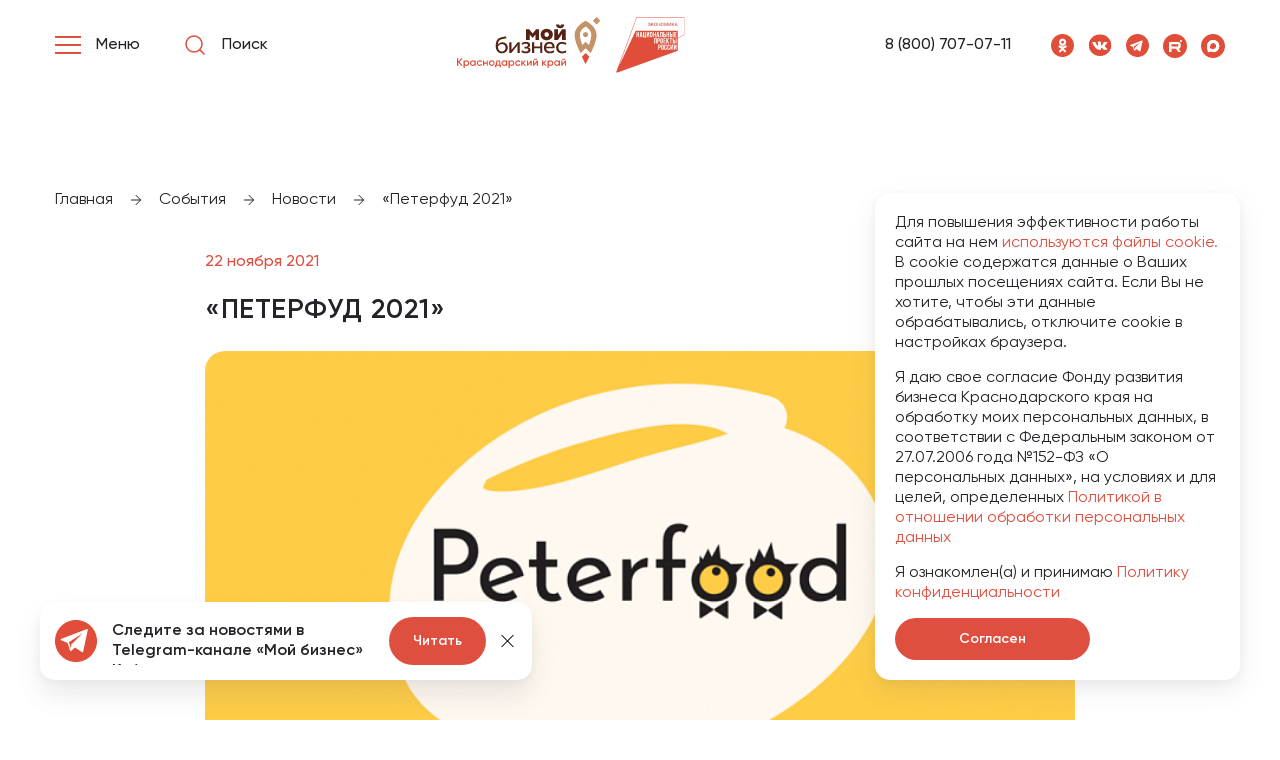

--- FILE ---
content_type: text/html; charset=utf-8
request_url: https://moibiz93.ru/events/news/peterfud-2021/
body_size: 18317
content:
<!DOCTYPE html>
<html lang="ru">
<head>
    <meta charset="utf-8">
    <title>«Петерфуд 2021» - новости Мой Бизнес</title>
    <meta name="viewport" content="width=device-width, initial-scale=1.0">
    <meta name="yandex-verification" content="dd23f3b7486a5c6e"/>
    <meta name="yandex-verification" content="74053fa760b97165" />

    <link rel="apple-touch-icon" sizes="180x180" href="/local/templates/main.new/images/favicon/apple-touch-icon.png">
    <link rel="apple-touch-icon" sizes="192x192"
          href="/local/templates/main.new/images/favicon/android-chrome-192x192.png">
    <link rel="apple-touch-icon" sizes="512x512"
          href="/local/templates/main.new/images/favicon/android-chrome-512x512.png">
    <link rel="icon" type="image/png" sizes="32x32" href="/local/templates/main.new/images/favicon/favicon-32x32.png">
    <link rel="icon" type="image/png" sizes="16x16" href="/local/templates/main.new/images/favicon/favicon-16x16.png">
    <link rel="manifest" href="/local/templates/main.new/images/favicon/site.webmanifest">
    <meta name="msapplication-config" content="/local/templates/main.new/images/favicon/browserconfig.xml"/>
    <meta name="msapplication-TileColor" content="#ffffff">
    <meta name="theme-color" content="#ffffff">
    <meta property="og:type" content="website">
    <meta property="og:site_name" content="Мой Бизнес">
    <meta property="og:title" content="«Петерфуд 2021» - новости Мой Бизнес">
    <meta property="og:description" content="«Петерфуд 2021» - новости Мой Бизнес Краснодар">
    <meta property="og:url" content="https://moibiz93.ru/events/news/peterfud-2021/">
    <meta property="og:image" content="https://moibiz93.ru/upload/assets/img/icons/logo_footer.png"/>
    <link rel="canonical" href="https://moibiz93.ru/events/news/peterfud-2021/">

    <meta name="description" content="«Петерфуд 2021» - новости Мой Бизнес Краснодар" />
<link href="/local/templates/main.new/assets/css/vendors.css?169752513048280" type="text/css"  data-template-style="true"  rel="stylesheet" />
<link href="/local/templates/main.new/assets/css/app.css?1765191416631214" type="text/css"  data-template-style="true"  rel="stylesheet" />
<link href="/local/templates/main.new/assets/css/sweetalert2.min.css?172595191720636" type="text/css"  data-template-style="true"  rel="stylesheet" />
<link href="/local/templates/main.new/assets/css/custom.css?176643271525820" type="text/css"  data-template-style="true"  rel="stylesheet" />
<script type="application/ld+json">{"@context":"https:\/\/schema.org","@type":"NewsArticle","headline":"«Петерфуд 2021»","url":"https:\/\/moibiz93.ru\/events\/news\/peterfud-2021\/","description":"С 16 по 18 ноября прошла 30-я Юбилейная Международная Продовольственная Выставка «Петерфуд 2021».\r\n \r\n Главная продовольственная выставка Северо-Запада завершилась в Санкт-Петербурге накануне. Четы...","articleBody":"С 16 по 18 ноября прошла 30-я Юбилейная Международная Продовольственная Выставка «Петерфуд 2021».  Главная продовольственная выставка Северо-Запада завершилась в Санкт-Петербурге накануне. Четыре компании и индивидуальные предприниматели представили свои продукты на нашем коллективном стенде:- Компания «Лисья лавка» — семейное производство полезных сладостей из экологически чистых продуктов.- Компания «Хлебов» — производитель замороженного хлеба, слоёных и сдобных изделий высокого качества из фермерского сырья.- Торговая Марка «Молочное Утро» — производство натуральной молочно-сырной фермерской продукции.- Проект «Adjika Family» — производитель острых соусов и приправ по старинным рецептам с производством в Сочи.  В этом году здесь собрались более 300 производителей и поставщиков продуктов питания, оборудования для пищевых производств и услуг для ритейла, более 250 закупщиков розничных и HoReCa сетей России. Участие бизнеса Кубани было организовано региональным Фондом развития бизнеса. При поддержке департамента инвестиций и развития малого и среднего предпринимательства Краснодарского края и Союза «Торгово-промышленная палата Краснодарского края».","datePublished":"2021-11-22T10:09:00+03:00","dateModified":"2026-01-17T03:22:20+03:00","image":{"@type":"ImageObject","url":"https:\/\/moibiz93.ru\/upload\/iblock\/70e\/70e1ed91917f739f73182b296714af58.png","height":"690","width":"1116"},"mainEntityOfPage":{"@type":"WebPage","@id":"https:\/\/moibiz93.ru\/events\/news\/peterfud-2021\/"}}</script>




    <!-- Yandex.Metrika counter -->
    <script type="text/javascript" data-skip-moving="true">
        (function(m,e,t,r,i,k,a){m[i]=m[i]||function(){(m[i].a=m[i].a||[]).push(arguments)};
            m[i].l=1*new Date();
            for (var j = 0; j < document.scripts.length; j++) {if (document.scripts[j].src === r) { return; }}
            k=e.createElement(t),a=e.getElementsByTagName(t)[0],k.async=1,k.src=r,a.parentNode.insertBefore(k,a)})
        (window, document, "script", "https://mc.yandex.ru/metrika/tag.js", "ym");
        ym(61142293, "init", {
            clickmap:true,
            trackLinks:true,
            accurateTrackBounce:true,
            webvisor:true,
            ecommerce:"dataLayer"
        });
    </script>
    <noscript><div><img src="https://mc.yandex.ru/watch/61142293" style="position:absolute; left:-9999px;" alt="" /></div></noscript>
    <!-- /Yandex.Metrika counter -->

    <!--  reCaptcha Google-->
        <!--  end reCaptcha Google-->

</head>
<body class="index-page">
<header class="header" data-init="header">
    <div class="container">
        <div class="content">
            <div class="header-left">
                <div class="header-left__menu burger-button">
                    <div class="burger-button__lines">
                        <div class="burger-button__line"></div>
                        <div class="burger-button__line"></div>
                        <div class="burger-button__line"></div>
                    </div>
                    <span class="burger-button__text">Меню</span>
                </div>
                <a class="header-left__search" href="/search/query/">
                    <img class="icon icon_search" src="/local/templates/main.new/assets/img/icons/search.svg" alt="">
                    <div class="header-search">Поиск</div>
                </a>
                <a class="header-left__mobile" href="tel:88007070711">
                    <img class="icon icon_red-phone" src="/local/templates/main.new/assets/img/icons/red-phone.svg"
                         alt="">
                </a>
            </div>
            <div class="header-center">
                <a class="header-center__logo" href="/">
                    <img class="icon icon_new-logo-moi-biz" src="/local/templates/main.new/assets/img/icons/logo-new.svg"
                         alt="">
                </a>
            </div>
            <div class="header-right">
                <a class="header-right__phone" href="tel:88007070711">8 (800) 707-07-11</a>
                
    <div class="header-right__social">
                    <a class="header-right__social_item" href="https://ok.ru/group/61643509006428" rel='nofollow' target="_blank">
                <img class="icon" src="/local/templates/main.new/assets/img/icons/ok.svg">
            </a>
                    <a class="header-right__social_item" href="https://vk.com/moibiz93" rel='nofollow' target="_blank">
                <img class="icon" src="/local/templates/main.new/assets/img/icons/vk.svg">
            </a>
                    <a class="header-right__social_item" href="https://t.me/moibiz93" rel='nofollow' target="_blank">
                <img class="icon" src="/local/templates/main.new/assets/img/icons/tg.svg">
            </a>
                    <a class="header-right__social_item" href="https://rutube.ru/channel/58535893/" rel='nofollow' target="_blank">
                <img class="icon" src="/local/templates/main.new/assets/img/icons/rb.svg">
            </a>
                    <a class="header-right__social_item" href="https://max.ru/moibiz93" rel='nofollow' target="_blank">
                <img class="icon" src="/local/templates/main.new/assets/img/icons/max.svg">
            </a>
            </div>
            </div>
        </div>
    </div>
    <div class="main-menu">
        <div class="container">
            <div class="main-menu__row">
                    <div class="main-menu__back">Назад в меню</div>
            
                                                            <div class="main-menu__column">
            
            
                    
                                                    <ul class="main-menu__ul">
                <li class="main-menu__li title">
                                            Услуги                    
                </li>
                    
    
                
                                                    <li class="main-menu__li">
                    <a class="main-menu__link"                        href="/support/services/provedenie-marketingovogo-issledovaniya/" >
                        Проведение маркетингового исследования                    </a>
                </li>
                    
    
                
                                                    <li class="main-menu__li">
                    <a class="main-menu__link"                        href="/support/services/razrabotka-i-modernizatsiya-saytov/" >
                        Разработка сайтов                    </a>
                </li>
                    
    
                
                                                    <li class="main-menu__li">
                    <a class="main-menu__link"                        href="/support/services/sozdanie-firmennogo-stilya/" >
                        Создание фирменного стиля                    </a>
                </li>
                    
    
                
                                                    <li class="main-menu__li">
                    <a class="main-menu__link"                        href="/support/services/sodeystvie-v-vykhode-na-marketpleysy-wildberries-ozon/" >
                        Выход на маркетплейс                    </a>
                </li>
                    
    
                
                                                    <li class="main-menu__li">
                    <a class="main-menu__link"                        href="/support/services/sozdanie-videorolikov/" >
                        Создание видеороликов                    </a>
                </li>
                    
    
                    </ul>                            
            
                    
                                                    <ul class="main-menu__ul">
                <li class="main-menu__li title">
                                            Консультации                    
                </li>
                    
    
                
                                                    <li class="main-menu__li">
                    <a class="main-menu__link"                        href="/support/consultations/konsultatsionnye-uslugi-po-voprosam-patentno-litsenzionnogo-soprovozhdeniya-deyatelnosti-subekta-mal/" >
                        Патентно-лицензионное сопровождение                    </a>
                </li>
                    
    
                
                                                    <li class="main-menu__li">
                    <a class="main-menu__link"                        href="/support/consultations/konsultatsionnaya-usluga-po-voprosam-marketingovogo-planirovaniya/" >
                        Маркетинговое сопровождение                    </a>
                </li>
                    
    
                
                                                    <li class="main-menu__li">
                    <a class="main-menu__link"                        href="/support/consultations/konsultatsionnye-uslugi-po-voprosam-nachala-vedeniya-sobstvennogo-dela-dlya-fizicheskikh-lits-planir/" >
                        Ведение собственного дела и планирование                    </a>
                </li>
                    
    
                
                                                    <li class="main-menu__li">
                    <a class="main-menu__link"                        href="/support/consultations/konsultatsionnye-uslugi-po-podboru-personala/" >
                        Подбор персонала                    </a>
                </li>
                    
    
                
                                                    <li class="main-menu__li">
                    <a class="main-menu__link"                        href="/support/consultations/prayvesi-grupp/" >
                        Правовая поддержка                    </a>
                </li>
                    
    
                
                                                    <li class="main-menu__li">
                    <a class="main-menu__link"                        href="/support/consultations/konsultatsionnye-uslugi-po-voprosam-finansovogo-planirovaniya/" >
                        Финансовое планирование                    </a>
                </li>
                    
    
                    </ul>                            
            
                    
                                                    <ul class="main-menu__ul">
                <li class="main-menu__li title">
                                            Подготовка документов                    
                </li>
                    
    
                
                                                    <li class="main-menu__li">
                    <a class="main-menu__link"                        href="/support/services/podacha-zayavki-na-registratsiyu-tovarnogo-znaka-znakov-obsluzhivaniya-programmnykh-produktov-i-baz-/" >
                        Подача заявок в Роспатент                    </a>
                </li>
                    
    
                
                                                    <li class="main-menu__li">
                    <a class="main-menu__link"                        href="/support/services/poluchenie-elektronnoy-podpisi/" >
                        Получение электронной подписи                    </a>
                </li>
                    
    
                
                                                    <li class="main-menu__li">
                    <a class="main-menu__link"                        href="/services/prisvoenie-kategorii-gostinitse-ili-inomu-sredstvu-razmeshcheniya-sanatoriyu-baze-otdykha-kempingu-s/" >
                        Классификация гостиниц CМСП                    </a>
                </li>
                    
    
                
                                                    <li class="main-menu__li">
                    <a class="main-menu__link"                        href="/support/services/razrabotka-biznes-plana-dlya-soiskaniya-investitsiy/" >
                        Разработка бизнес-плана                    </a>
                </li>
                    
    
                    </ul>                            
            
                    
                                                    <ul class="main-menu__ul">
                <li class="main-menu__li title">
                                            Площадки для бизнеса                    
                </li>
                    
    
                
                                                    <li class="main-menu__li">
                    <a class="main-menu__link"                        href="/support/coworking/" >
                        Коворкинг                    </a>
                </li>
                    
    
                
                                                    <li class="main-menu__li">
                    <a class="main-menu__link"                        href="/support/prom-parks/" >
                        Промышленные парки                    </a>
                </li>
                    
    
                
                                                    <li class="main-menu__li">
                    <a class="main-menu__link" rel="nofollow"                       href="https://mbkuban.ru/information/imushchestvennaya-podderzhka-subektov-msb/imushchestvo-dlya-biznesa/" target="_blank">
                        Невостребованные объекты                    </a>
                </li>
                    
    
                    </ul>                                                                </div>
                                <div class="main-menu__column">
            
            
                    
                                                    <ul class="main-menu__ul">
                <li class="main-menu__li title">
                                            Развитие бизнеса                    
                </li>
                    
    
                
                                                    <li class="main-menu__li">
                    <a class="main-menu__link"                        href="/support/export/" >
                        Экспортная поддержка                    </a>
                </li>
                    
    
                
                                                    <li class="main-menu__li">
                    <a class="main-menu__link"                        href="/fin-support/poderzhka-it/" >
                        Поддержка IT-отрасли                    </a>
                </li>
                    
    
                
                                                    <li class="main-menu__li">
                    <a class="main-menu__link"                        href="/support/innovative-production/" >
                        Поддержка инновационно-производственной инфраструктуры                    </a>
                </li>
                    
    
                    </ul>                            
            
                    
                                                    <ul class="main-menu__ul">
                <li class="main-menu__li title">
                                            Финансовая поддержка                    
                </li>
                    
    
                
                                                    <li class="main-menu__li">
                    <a class="main-menu__link"                        href="/fin-support/garantiynaya-podderzhka/" >
                        Гарантийная поддержка                    </a>
                </li>
                    
    
                
                                                    <li class="main-menu__li">
                    <a class="main-menu__link"                        href="/fin-support/credit/" >
                        Займы ФМКК                    </a>
                </li>
                    
    
                
                                                    <li class="main-menu__li">
                    <a class="main-menu__link"                        href="/fin-support/subsidies/" >
                        Субсидии                    </a>
                </li>
                    
    
                
                                                    <li class="main-menu__li">
                    <a class="main-menu__link"                        href="/fin-support/frpkk/" >
                        Займы ФРП                    </a>
                </li>
                    
    
                
                                                    <li class="main-menu__li">
                    <a class="main-menu__link" rel="nofollow"                       href="https://mspbank.ru/" target="_blank">
                        МСП банк                    </a>
                </li>
                    
    
                    </ul>                            
            
                    
                                                    <ul class="main-menu__ul">
                <li class="main-menu__li title">
                                            Институты государственной поддержки                    
                </li>
                    
    
                
                                                    <li class="main-menu__li">
                    <a class="main-menu__link"                        href="/fin-support/credit/" >
                        Фонд микрофинансирования Краснодарского края                    </a>
                </li>
                    
    
                
                                                    <li class="main-menu__li">
                    <a class="main-menu__link"                        href="/fin-support/frpkk/" >
                        Фонд развития промышленности Краснодарского края                    </a>
                </li>
                    
    
                
                                                    <li class="main-menu__li">
                    <a class="main-menu__link"                        href="/support/fond-razvitiya-innovatsiy-krasnodarskogo-kraya/" >
                        Фонд развития инноваций Краснодарского края                    </a>
                </li>
                    
    
                
                                                    <li class="main-menu__li">
                    <a class="main-menu__link"                        href="/support/ano-appi/" >
                        АНО &quot;Агентство по привлечению инвестиций&quot; Краснодарского края                    </a>
                </li>
                    
    
                    </ul>                            
            
                    
                                                    <ul class="main-menu__ul">
                <li class="main-menu__li title">
                                            Программы и мероприятия                    
                </li>
                    
    
                
                                                    <li class="main-menu__li">
                    <a class="main-menu__link"                        href="/events/meropriyatiya/" >
                        Афиша Мероприятий                    </a>
                </li>
                    
    
                
                                                    <li class="main-menu__li">
                    <a class="main-menu__link"                        href="/events/news/" >
                        Новости                    </a>
                </li>
                    
    
                
                                                    <li class="main-menu__li">
                    <a class="main-menu__link"                        href="/young-business/" >
                        Школа молодого предпринимателя                    </a>
                </li>
                    
    
                
                                                    <li class="main-menu__li">
                    <a class="main-menu__link"                        href="/product-of-kuban/" >
                        Конкурс в области качества «Сделано на Кубани»                    </a>
                </li>
                    
    
                
                                                    <li class="main-menu__li">
                    <a class="main-menu__link"                        href="/ogorod/" >
                        Мой Огород - Мой Бизнес                    </a>
                </li>
                    
    
                
                                                    <li class="main-menu__li">
                    <a class="main-menu__link" rel="nofollow"                       href="https://xn--80aaapecta3abbflycnd5byo.xn--p1ai/" target="_blank">
                        Мамапредприниматель.рф                    </a>
                </li>
                    
    
                    </ul>                                                                </div>
                                <div class="main-menu__column">
            
                            <a href="/young-business/">
                    <img alt=""
                         src="/upload/iblock/1c2/1uz6z61g4nuncxu6btwq260l7jmd5y42.png" class="main-menu__img">
                </a>
            
                    
                                                    <ul class="main-menu__ul">
                <li class="main-menu__li title">
                                            Структурные подразделения                    
                </li>
                    
    
                
                                                    <li class="main-menu__li">
                    <a class="main-menu__link"                        href="/support/prototyping-center/" >
                        Центр прототипирования                    </a>
                </li>
                    
    
                
                                                    <li class="main-menu__li">
                    <a class="main-menu__link"                        href="/support/engineering-center/" >
                        Инжиниринговый центр                    </a>
                </li>
                    
    
                
                                                    <li class="main-menu__li">
                    <a class="main-menu__link"                        href="https://moibiz93.ru/cpp/" >
                        Центр поддержки предпринимательства                    </a>
                </li>
                    
    
                
                                                    <li class="main-menu__li">
                    <a class="main-menu__link"                        href="/fin-support/garantiynaya-podderzhka/" >
                        Региональная гарантийная организация                    </a>
                </li>
                    
    
                    </ul>                            
            
                    
                                                    <ul class="main-menu__ul">
                <li class="main-menu__li title">
                                            О Нас                    
                </li>
                    
    
                
                                                    <li class="main-menu__li">
                    <a class="main-menu__link"                        href="/about/" >
                        Проект «Мой Бизнес»                    </a>
                </li>
                    
    
                
                                                    <li class="main-menu__li">
                    <a class="main-menu__link"                        href="/about/partners/" >
                        Партнёры                    </a>
                </li>
                    
    
                
                                                    <li class="main-menu__li">
                    <a class="main-menu__link"                        href="/about/business-fund/" >
                        Фонд развития бизнеса Краснодарского края                    </a>
                </li>
                    
    
                
                                                    <li class="main-menu__li">
                    <a class="main-menu__link"                        href="/documents/" >
                        Документы                    </a>
                </li>
                    
    
                
                                                    <li class="main-menu__li">
                    <a class="main-menu__link"                        href="/support/resources/" >
                        Полезные ресурсы для бизнеса                    </a>
                </li>
                    
    
                    </ul>                            
            
                    
                                                    <ul class="main-menu__ul">
                <li class="main-menu__li title">
                                            Контакты                    
                </li>
                    
    
                
                                                    <li class="main-menu__li">
                    <a class="main-menu__link"                        href="/contacts/" >
                        Адреса фонда                    </a>
                </li>
                    
    
                
                                                    <li class="main-menu__li">
                    <a class="main-menu__link"                        href="/contacts/municipalities/" >
                        Муниципалитеты «Мой Бизнес»                    </a>
                </li>
                    
    
                    </ul></ul>                
                            
    
                    </ul></ul>                
                            
                </ul>        </div>
				
    <div class="main-menu__social">
                    <a class="main-menu__social_item" href="https://ok.ru/group/61643509006428" rel=”nofollow”>
                <img class="icon" src="/local/templates/main.new/assets/img/icons/ok.svg">
            </a>
                    <a class="main-menu__social_item" href="https://vk.com/moibiz93" rel=”nofollow”>
                <img class="icon" src="/local/templates/main.new/assets/img/icons/vk.svg">
            </a>
                    <a class="main-menu__social_item" href="https://t.me/moibiz93" rel=”nofollow”>
                <img class="icon" src="/local/templates/main.new/assets/img/icons/tg.svg">
            </a>
                    <a class="main-menu__social_item" href="https://rutube.ru/channel/58535893/" rel=”nofollow”>
                <img class="icon" src="/local/templates/main.new/assets/img/icons/rb.svg">
            </a>
                    <a class="main-menu__social_item" href="https://max.ru/moibiz93" rel=”nofollow”>
                <img class="icon" src="/local/templates/main.new/assets/img/icons/max.svg">
            </a>
            </div>
            </div>
        </div>
    </div>

</header>
<main class="main">
    <div itemscope itemtype="http://schema.org/Organization">
             <meta itemprop="name" content="Мой Бизнес" />
             <div itemprop="address" itemscope itemtype="http://schema.org/PostalAddress">
             <meta itemprop="addressLocality" content="Краснодар" />
             <meta itemprop="streetAddress" content="ул. Северная, 405" />
             <meta itemprop="postalCode" content="350002" />
             </div>
             <meta itemprop="telephone" content="8 (800) 707-07-11" />
             <meta itemprop="email" content="cpp@gfkuban.ru" />
            </div><div class="breadcrumbs"><div class="container"><div class="breadcrumbs__items">
            <div class="breadcrumbs__item">
                <a href="/" title="Главная">
                    <span>Главная</span>
                    <div class="breadcrumbs__separator">
                    <img class="icon icon_arrow-right-breadcrumbs" src="/local/templates/main.new/assets/img/icons/arrow-right-breadcrumbs.svg" alt="">
                    </div> 
                </a>
            </div>
        
            <div class="breadcrumbs__item">
                <a href="/events/" title="События">
                    <span>События</span>
                    <div class="breadcrumbs__separator">
                    <img class="icon icon_arrow-right-breadcrumbs" src="/local/templates/main.new/assets/img/icons/arrow-right-breadcrumbs.svg" alt="">
                    </div> 
                </a>
            </div>
        
            <div class="breadcrumbs__item">
                <a href="/events/news/" title="Новости">
                    <span>Новости</span>
                    <div class="breadcrumbs__separator">
                    <img class="icon icon_arrow-right-breadcrumbs" src="/local/templates/main.new/assets/img/icons/arrow-right-breadcrumbs.svg" alt="">
                    </div> 
                </a>
            </div>
        
            <div class="breadcrumbs__item">
                <span>«Петерфуд 2021»</span>
            </div>
        </div></div></div><script type="application/ld+json">{"@context":"https:\/\/schema.org","@type":"BreadcrumbList","itemListElement":{"1":{"@type":"ListItem","position":1,"name":"Главная","url":"\/"},"2":{"@type":"ListItem","position":2,"name":"События","url":"\/events\/"},"3":{"@type":"ListItem","position":3,"name":"Новости","url":"\/events\/news\/"},"4":{"@type":"ListItem","position":4,"name":"«Петерфуд 2021»"}}}</script>
    <section class="news-detail">
        <div class="container">
            <div class="content content-padding">
                <div class="news-detail__date">22 ноября 2021</div>
                <h1 class="heading heading_h3 undefined">«Петерфуд 2021»</h1>
                                                    <div class="news-detail__photo">
                        <img
                            src="/upload/resize_cache/iblock/70e/870_455_1/70e1ed91917f739f73182b296714af58.png"
                            alt="«Петерфуд 2021»  - портал Мой Бизнес Краснодар"
                            title="«Петерфуд 2021» - поддержка предпринимателей на портале Мой Бизнес"
                        >
                    </div>
                                С 16 по 18 ноября прошла 30-я Юбилейная Международная Продовольственная Выставка «Петерфуд 2021».<br>
 <br>
 Главная продовольственная выставка Северо-Запада завершилась в Санкт-Петербурге накануне. Четыре компании и индивидуальные предприниматели представили свои продукты на нашем коллективном стенде:<br>
- Компания «Лисья лавка» — семейное производство полезных сладостей из экологически чистых продуктов.<br>
- Компания «Хлебов» — производитель замороженного хлеба, слоёных и сдобных изделий высокого качества из фермерского сырья.<br>
- Торговая Марка «Молочное Утро» — производство натуральной молочно-сырной фермерской продукции.<br>
- Проект «Adjika Family» — производитель острых соусов и приправ по старинным рецептам с производством в Сочи.<br>
 <br>
 В этом году здесь собрались более 300 производителей и поставщиков продуктов питания, оборудования для пищевых производств и услуг для ритейла, более 250 закупщиков розничных и HoReCa сетей России.<br>
 <br>
Участие бизнеса Кубани было организовано региональным Фондом развития бизнеса. При поддержке департамента инвестиций и развития малого и среднего предпринимательства Краснодарского края и Союза «Торгово-промышленная палата Краснодарского края».                            </div>

                    </div>
    </section>
        <section class="news" data-init="news">
        <div class="container">
            <div class="content content-padding">
                <div class="news-header">
                    <h2 class="heading heading_h2 mb-50">Новости</h2>
                    <div class="news-swiper-controls">
                        <div class="swiper-button-prev">
                            <span class="icon">
                                <svg id="arrow-left" width="12" height="22" viewBox="0 0 12 22" fill="none"
                                     xmlns="http://www.w3.org/2000/svg">
                                    <path d="M11 21L1 11L11 1" stroke="#232329" stroke-width="2" stroke-linecap="round"
                                          stroke-linejoin="round"/>
                                </svg>
                            </span>
                        </div>
                        <div class="swiper-button-next">
                            <span class="icon">
                                <svg id="arrow-right" width="12" height="22" viewBox="0 0 12 22" fill="none"
                                     xmlns="http://www.w3.org/2000/svg">
                                    <path d="M0.999998 1L11 11L1 21" stroke="#232329" stroke-width="2"
                                          stroke-linecap="round" stroke-linejoin="round"/>
                                </svg>
                            </span>
                        </div>
                    </div>
                </div>
                <div class="news__wrapper swiper">
                    <div class="news__items swiper-wrapper">
                                                                                <a class="news-item swiper-slide" href="/events/news/gosudarstvennaya-platforma-podderzhki-predprinimateley/">
                                                                    <div class="news-item__img">
                                        <img
                                            src="/upload/resize_cache/iblock/587/370_238_1/clmll9md6qoe449eesymovn6wj9xl720.png"
                                            alt="Государственная платформа поддержки предпринимателей">
                                    </div>
                                                                <div class="news-item-info">
                                                                            <div
                                            class="news-item-info__tag">Проекты</div>
                                                                        <div class="news-item-info__title">Государственная платформа поддержки предпринимателей</div>
                                                                            <p class="news-item-info__description">Чтобы предприниматели по всей стране могли легко получать разнообразные услуги ...</p>
                                                                        <div
                                        class="news-item-info__date">12/03/2024</div>
                                </div>
                            </a>
                                                                                <a class="news-item swiper-slide" href="/events/news/26-yanvarya-sostoitsya-vstrecha-mediashkoly-biznes-ekspertov/">
                                                                    <div class="news-item__img">
                                        <img
                                            src="/upload/resize_cache/iblock/f15/370_238_1/rxo12nd355pa53k58morfopsvlzny2gb.png"
                                            alt="26 января состоится встреча «Медиашколы бизнес-экспертов»">
                                    </div>
                                                                <div class="news-item-info">
                                                                            <div
                                            class="news-item-info__tag">События</div>
                                                                        <div class="news-item-info__title">26 января состоится встреча «Медиашколы бизнес-экспертов»</div>
                                                                            <p class="news-item-info__description">
26 января состоится встреча «Медиашколы бизнес-экспертов»
Это уникальный про...</p>
                                                                        <div
                                        class="news-item-info__date">16/01/2026</div>
                                </div>
                            </a>
                                                                                <a class="news-item swiper-slide" href="/events/news/20-yanvarya-vo-vtornik-proydet-traditsionnyy-106-biznes-zavtrak/">
                                                                    <div class="news-item__img">
                                        <img
                                            src="/upload/resize_cache/iblock/471/370_238_1/toxux7i3l8eslflexj4hw5hwrjhwqcuk.jpg"
                                            alt="20 января , во вторник, пройдет традиционный 106 бизнес-завтрак">
                                    </div>
                                                                <div class="news-item-info">
                                                                            <div
                                            class="news-item-info__tag">События</div>
                                                                        <div class="news-item-info__title">20 января , во вторник, пройдет традиционный 106 бизнес-завтрак</div>
                                                                            <p class="news-item-info__description">
Нетворкинг в формате интервью для ИП и юридических лиц:

 - Расскажете о се...</p>
                                                                        <div
                                        class="news-item-info__date">15/01/2026</div>
                                </div>
                            </a>
                                                                                <a class="news-item swiper-slide" href="/events/news/19-yanvarya-v-ponedelnik-sostoitsya-vebinar-bankrotstvo-predprinimatelya-konets-dolgov-ili-nachalo-n/">
                                                                    <div class="news-item__img">
                                        <img
                                            src="/upload/resize_cache/iblock/bee/370_238_1/tk6rd58huox52kffrd1b3rizthu5va5j.jpg"
                                            alt="19 января, в понедельник, состоится вебинар «Банкротство предпринимателя: конец долгов или начало новых проблем»">
                                    </div>
                                                                <div class="news-item-info">
                                                                            <div
                                            class="news-item-info__tag">События</div>
                                                                        <div class="news-item-info__title">19 января, в понедельник, состоится вебинар «Банкротство предпринимателя: конец долгов или начало новых проблем»</div>
                                                                            <p class="news-item-info__description">
В программе вебинара:

 - Понятие банкротства.

 - Последствия, о которых...</p>
                                                                        <div
                                        class="news-item-info__date">13/01/2026</div>
                                </div>
                            </a>
                                                                                <a class="news-item swiper-slide" href="/events/news/fond-razvitiya-biznesa-krasnodarskogo-kraya-pozdravlyaet-predprinimateley-kubani-s-nastupayushchim/">
                                                                    <div class="news-item__img">
                                        <img
                                            src="/upload/resize_cache/iblock/c4d/370_238_1/kqb4ravah7u95y2xvfiuiet0rnrdvo2q.JPG"
                                            alt="Фонд развития бизнеса Краснодарского края поздравляет предпринимателей Кубани с наступающим Новым годом!">
                                    </div>
                                                                <div class="news-item-info">
                                                                            <div
                                            class="news-item-info__tag">Новости</div>
                                                                        <div class="news-item-info__title">Фонд развития бизнеса Краснодарского края поздравляет предпринимателей Кубани с наступающим Новым годом!</div>
                                                                            <p class="news-item-info__description">
	 Благодаря господдержке в 2025 году малый и средний бизнес Кубани смог привл...</p>
                                                                        <div
                                        class="news-item-info__date">30/12/2025</div>
                                </div>
                            </a>
                                                                                <a class="news-item swiper-slide" href="/events/news/28-yanvarya-v-sredu-sostoitsya-1-vstrecha-3-sezona-knizhnogo-kluba-moy-biznes-/">
                                                                    <div class="news-item__img">
                                        <img
                                            src="/upload/resize_cache/iblock/7d6/370_238_1/ovhb24z6k4o6ii23fv5j7x80e46jivqs.png"
                                            alt="28 января, в среду, состоится 1 встреча 3 сезона книжного клуба «Мой бизнес» ">
                                    </div>
                                                                <div class="news-item-info">
                                                                            <div
                                            class="news-item-info__tag">События</div>
                                                                        <div class="news-item-info__title">28 января, в среду, состоится 1 встреча 3 сезона книжного клуба «Мой бизнес» </div>
                                                                            <p class="news-item-info__description">
	 Приглашаем предпринимателей и всех, кто интересуется бизнес-литературой, на...</p>
                                                                        <div
                                        class="news-item-info__date">30/12/2025</div>
                                </div>
                            </a>
                                                                                <a class="news-item swiper-slide" href="/events/news/kogda-knigi-obedinyayut-itogi-vtorogo-sezona-knizhnogo-kluba-moy-biznes/">
                                                                    <div class="news-item__img">
                                        <img
                                            src="/upload/resize_cache/iblock/30d/370_238_1/rwwdbg3cp2131e8vunum84vfsqd5oh6u.JPG"
                                            alt="Когда книги объединяют: итоги второго сезона Книжного клуба «Мой бизнес»">
                                    </div>
                                                                <div class="news-item-info">
                                                                            <div
                                            class="news-item-info__tag">Новости</div>
                                                                        <div class="news-item-info__title">Когда книги объединяют: итоги второго сезона Книжного клуба «Мой бизнес»</div>
                                                                            <p class="news-item-info__description">
	 В Центре «Мой бизнес» уже второй год подряд собираются люди, которые любят ...</p>
                                                                        <div
                                        class="news-item-info__date">25/12/2025</div>
                                </div>
                            </a>
                                                                                <a class="news-item swiper-slide" href="/events/news/23-dekabrya-vo-vtornik-proydet-traditsionnyy-105-biznes-zavtrak/">
                                                                    <div class="news-item__img">
                                        <img
                                            src="/upload/resize_cache/iblock/bea/370_238_1/x6u7zmdio10slxbpzygbp5q994zy0t4e.jpeg"
                                            alt="23 декабря, во вторник, пройдет традиционный 105 бизнес-завтрак">
                                    </div>
                                                                <div class="news-item-info">
                                                                            <div
                                            class="news-item-info__tag">События</div>
                                                                        <div class="news-item-info__title">23 декабря, во вторник, пройдет традиционный 105 бизнес-завтрак</div>
                                                                            <p class="news-item-info__description">
	 Нетворкинг в формате интервью для ИП и юридических лиц:
 
	 - Расскажете ...</p>
                                                                        <div
                                        class="news-item-info__date">19/12/2025</div>
                                </div>
                            </a>
                                                                                <a class="news-item swiper-slide" href="/events/news/22-dekabrya-sostoitsya-vstrecha-mediashkoly-biznes-ekspertov/">
                                                                    <div class="news-item__img">
                                        <img
                                            src="/upload/resize_cache/iblock/921/370_238_1/xd0v2c4jy0qpi4yuang7a6sduu0q4avb.png"
                                            alt="22 декабря состоится встреча «Медиашколы бизнес-экспертов»">
                                    </div>
                                                                <div class="news-item-info">
                                                                            <div
                                            class="news-item-info__tag">События</div>
                                                                        <div class="news-item-info__title">22 декабря состоится встреча «Медиашколы бизнес-экспертов»</div>
                                                                            <p class="news-item-info__description">
	 22 декабря состоится встреча «Медиашколы бизнес-экспертов» 
 
	 Это уника...</p>
                                                                        <div
                                        class="news-item-info__date">19/12/2025</div>
                                </div>
                            </a>
                                                                                <a class="news-item swiper-slide" href="/events/news/proydet-seminar-kak-uvelichit-konversiyu-iz-lida-vo-vstrechu-minimum-na-50-/">
                                                                    <div class="news-item__img">
                                        <img
                                            src="/upload/resize_cache/iblock/96e/370_238_1/v6i2ed5yv7avkswo2xui3gtv52s3sxub.jpeg"
                                            alt="Пройдет семинар «Как увеличить конверсию из лида во встречу минимум на 50%»">
                                    </div>
                                                                <div class="news-item-info">
                                                                            <div
                                            class="news-item-info__tag">События</div>
                                                                        <div class="news-item-info__title">Пройдет семинар «Как увеличить конверсию из лида во встречу минимум на 50%»</div>
                                                                            <p class="news-item-info__description">
	 18 декабря, в четверг, пройдет семинар «Как увеличить конверсию из лида во ...</p>
                                                                        <div
                                        class="news-item-info__date">17/12/2025</div>
                                </div>
                            </a>
                                                                                <a class="news-item swiper-slide" href="/events/news/17-dekabrya-v-sredu-proydyet-master-klass-trendy-prodazh-2026-neyroseti-i-drugie-tochki-rosta/">
                                                                    <div class="news-item__img">
                                        <img
                                            src="/upload/resize_cache/iblock/62c/370_238_1/6z2c5orlweodh6wazen77aw9z15s2sgr.jpg"
                                            alt="17 декабря, в среду, пройдёт мастер-класс «Тренды продаж 2026. Нейросети и другие точки роста»">
                                    </div>
                                                                <div class="news-item-info">
                                                                            <div
                                            class="news-item-info__tag">События</div>
                                                                        <div class="news-item-info__title">17 декабря, в среду, пройдёт мастер-класс «Тренды продаж 2026. Нейросети и другие точки роста»</div>
                                                                            <p class="news-item-info__description">
В программе:
 
 - Когда нейросети действительно помогают в продвижении личн...</p>
                                                                        <div
                                        class="news-item-info__date">16/12/2025</div>
                                </div>
                            </a>
                                                                                <a class="news-item swiper-slide" href="/events/news/bolee-120-predprinimateley-iz-pyati-rayonov-kubani-prinyali-uchastie-v-besplatnykh-seminarakh-tsentr/">
                                                                    <div class="news-item__img">
                                        <img
                                            src="/upload/resize_cache/iblock/8e4/370_238_1/x9ttk2x7q3g3mgfl097nn926l12wz6xy.jpg"
                                            alt="Более 120 предпринимателей из пяти районов Кубани приняли участие в бесплатных семинарах Центра «Мой бизнес»">
                                    </div>
                                                                <div class="news-item-info">
                                                                            <div
                                            class="news-item-info__tag">Новости</div>
                                                                        <div class="news-item-info__title">Более 120 предпринимателей из пяти районов Кубани приняли участие в бесплатных семинарах Центра «Мой бизнес»</div>
                                                                            <p class="news-item-info__description">
Серию бесплатных обучающих мероприятий для представителей малого и среднего б...</p>
                                                                        <div
                                        class="news-item-info__date">10/12/2025</div>
                                </div>
                            </a>
                                                                                <a class="news-item swiper-slide" href="/events/news/v-krasnodare-podveli-itogi-pyatiletney-raboty-proekta-shkola-molodogo-predprinimatelya-biznes-molody/">
                                                                    <div class="news-item__img">
                                        <img
                                            src="/upload/resize_cache/iblock/98a/370_238_1/ivx7ppwx4io2lattg3jqzfkv4te9g8cl.jpg"
                                            alt="В Краснодаре подвели итоги пятилетней работы проекта «Школа молодого предпринимателя. Бизнес молодых»">
                                    </div>
                                                                <div class="news-item-info">
                                                                            <div
                                            class="news-item-info__tag">Проекты</div>
                                                                        <div class="news-item-info__title">В Краснодаре подвели итоги пятилетней работы проекта «Школа молодого предпринимателя. Бизнес молодых»</div>
                                                                            <p class="news-item-info__description">
	 Проект создан в 2021 году как комплексная поддержка молодых предпринимателе...</p>
                                                                        <div
                                        class="news-item-info__date">10/12/2025</div>
                                </div>
                            </a>
                                                                                <a class="news-item swiper-slide" href="/events/news/24-dekabrya-v-sredu-sostoitsya-22-vstrecha-knizhnogo-kluba-moy-biznes/">
                                                                    <div class="news-item__img">
                                        <img
                                            src="/upload/resize_cache/iblock/08c/370_238_1/4o3wqxaljnodsldfmxrydfh1q3gnaf0n.jpg"
                                            alt="24 декабря, в среду, состоится 22 встреча книжного клуба «Мой бизнес»">
                                    </div>
                                                                <div class="news-item-info">
                                                                            <div
                                            class="news-item-info__tag">События</div>
                                                                        <div class="news-item-info__title">24 декабря, в среду, состоится 22 встреча книжного клуба «Мой бизнес»</div>
                                                                            <p class="news-item-info__description">
Эта предновогодняя встреча пройдёт в особой атмосфере — мы обсудим книги, кот...</p>
                                                                        <div
                                        class="news-item-info__date">08/12/2025</div>
                                </div>
                            </a>
                                                                                <a class="news-item swiper-slide" href="/events/news/9-dekabrya-vo-vtornik-proydet-traditsionnyy-104-biznes-zavtrak/">
                                                                    <div class="news-item__img">
                                        <img
                                            src="/upload/resize_cache/iblock/b17/370_238_1/xytssk0ypgle5rguczyltdq0jlpidxr7.jpg"
                                            alt="9 декабря, во вторник, пройдет традиционный 104 бизнес-завтрак">
                                    </div>
                                                                <div class="news-item-info">
                                                                            <div
                                            class="news-item-info__tag">События</div>
                                                                        <div class="news-item-info__title">9 декабря, во вторник, пройдет традиционный 104 бизнес-завтрак</div>
                                                                            <p class="news-item-info__description">
Нетворкинг в формате интервью для ИП и юридических лиц:
 
 - Расскажете о с...</p>
                                                                        <div
                                        class="news-item-info__date">08/12/2025</div>
                                </div>
                            </a>
                                                                                <a class="news-item swiper-slide" href="/events/news/dlya-predprinimateley-krasnodarskogo-kraya-dostupen-servis-proizvodstvennaya-kooperacya-i-sbyt/">
                                                                    <div class="news-item__img">
                                        <img
                                            src="/upload/resize_cache/iblock/705/370_238_1/zgcddje47osetwn4dtv22u9org23d92t.jpg"
                                            alt="Для предпринимателей Краснодарского края доступен сервис «Производственная кооперация и сбыт»">
                                    </div>
                                                                <div class="news-item-info">
                                                                            <div
                                            class="news-item-info__tag">Новости</div>
                                                                        <div class="news-item-info__title">Для предпринимателей Краснодарского края доступен сервис «Производственная кооперация и сбыт»</div>
                                                                            <p class="news-item-info__description">
Программа поддержки отечественных производителей МСП, которые хотят расширить...</p>
                                                                        <div
                                        class="news-item-info__date">04/12/2025</div>
                                </div>
                            </a>
                                                                                <a class="news-item swiper-slide" href="/events/news/poryadka-400-predprinimateley-prinyali-uchastie-v-mezhmunitsipalnom-biznes-forume-v-timashevske/">
                                                                    <div class="news-item__img">
                                        <img
                                            src="/upload/resize_cache/iblock/f05/370_238_1/3tjbo3l6gaqiexfcahcoxc85zn0eqt8m.jpg"
                                            alt="Порядка 400 предпринимателей приняли участие в межмуниципальном бизнес-форуме в Тимашевске">
                                    </div>
                                                                <div class="news-item-info">
                                                                            <div
                                            class="news-item-info__tag">События</div>
                                                                        <div class="news-item-info__title">Порядка 400 предпринимателей приняли участие в межмуниципальном бизнес-форуме в Тимашевске</div>
                                                                            <p class="news-item-info__description">Серия деловых мероприятий прошла по поручению главы региона Вениамина Кондратье...</p>
                                                                        <div
                                        class="news-item-info__date">01/12/2025</div>
                                </div>
                            </a>
                                                                                <a class="news-item swiper-slide" href="/events/news/predprinimateley-kubani-informiruyut-o-vozmozhnosti-priobreteniya-predostavlyaemykh-proizvodimykh-to/">
                                                                    <div class="news-item__img">
                                        <img
                                            src="/upload/resize_cache/iblock/89e/370_238_1/4gjxwcvjgiqpj5g1quzbp3rd20uki1rw.jpg"
                                            alt="Предпринимателей Кубани информируют о возможности приобретения предоставляемых (производимых) товаров, работ и услуг в учреждениях уголовно-исполнительной системы региона">
                                    </div>
                                                                <div class="news-item-info">
                                                                            <div
                                            class="news-item-info__tag">Новости</div>
                                                                        <div class="news-item-info__title">Предпринимателей Кубани информируют о возможности приобретения предоставляемых (производимых) товаров, работ и услуг в учреждениях уголовно-исполнительной системы региона</div>
                                                                            <p class="news-item-info__description">
Преимуществом таких товаров является широкий ассортимент. Многопрофильные про...</p>
                                                                        <div
                                        class="news-item-info__date">01/12/2025</div>
                                </div>
                            </a>
                                                                                <a class="news-item swiper-slide" href="/events/news/predpriyatiya-kubani-mogut-vospolzovatsya-servisom-dlya-vklyucheniya-v-reestr-promyshlennykh-kompani/">
                                                                    <div class="news-item__img">
                                        <img
                                            src="/upload/resize_cache/iblock/d9b/370_238_1/bbluvv6nursxi4d0px5zlcn7vdsrpm1d.jpg"
                                            alt="Предприятия Кубани могут воспользоваться сервисом для включения в Реестр промышленных компаний">
                                    </div>
                                                                <div class="news-item-info">
                                                                            <div
                                            class="news-item-info__tag">Новости</div>
                                                                        <div class="news-item-info__title">Предприятия Кубани могут воспользоваться сервисом для включения в Реестр промышленных компаний</div>
                                                                            <p class="news-item-info__description">
В целях реализации импортозамещающих проектов, а также содействия технологиче...</p>
                                                                        <div
                                        class="news-item-info__date">28/11/2025</div>
                                </div>
                            </a>
                                                                                <a class="news-item swiper-slide" href="/events/news/2-dekabrya-vo-vtornik-proydyet-vstrecha-marketing-novogo-vremeni-eto-kogda-marketing-prodazhi-i-piar/">
                                                                    <div class="news-item__img">
                                        <img
                                            src="/upload/resize_cache/iblock/964/370_238_1/8bvwhpffbg7uj38tu15ospb0hdn3b24j.jpg"
                                            alt="2 декабря, во вторник, пройдёт встреча «Маркетинг нового времени — это когда маркетинг, продажи и пиар дружат»">
                                    </div>
                                                                <div class="news-item-info">
                                                                            <div
                                            class="news-item-info__tag">События</div>
                                                                        <div class="news-item-info__title">2 декабря, во вторник, пройдёт встреча «Маркетинг нового времени — это когда маркетинг, продажи и пиар дружат»</div>
                                                                            <p class="news-item-info__description">
 В программе встречи:
 
	 - Как будет строиться маркетинг в 2026 году.
 
...</p>
                                                                        <div
                                        class="news-item-info__date">28/11/2025</div>
                                </div>
                            </a>
                                            </div>
                </div>
                <a class="news__link link-hover" href="/events/news/">
                    Все новости
                    <svg width="50" height="50" viewBox="0 0 50 50" fill="none" xmlns="http://www.w3.org/2000/svg">
                        <path d="M14.5835 14.5833L35.4168 35.4166" stroke="#232329" stroke-width="1.5"
                              stroke-linecap="round" stroke-linejoin="round"/>
                        <path d="M35.4168 14.5833V35.4166H14.5835" stroke="#232329" stroke-width="1.5"
                              stroke-linecap="round" stroke-linejoin="round"/>
                    </svg>
                </a>
            </div>
        </div>
    </section>
    <div class="news-detail__pb"></div>
        <div class="widjet-tg" data-init="widjet-tg">
            <div class="widjet-tg__content"><a class="widjet-tg__img" href="https://t.me/moibiz93"><img class="icon icon_tg-big" src="/local/templates/main.new/assets/img/icons/tg-big.svg"></a>
                <div class="widjet-tg__info">
                    <div class="widjet-tg__text">Следите за новостями в Telegram-канале «Мой бизнес» Кубань</div><a class="widjet-tg__btn" href="https://t.me/moibiz93" rel="nofollow">Читать</a>
                    <div class="widjet-tg__close"><img class="icon icon_close" src="/local/templates/main.new/assets/img/icons/close.svg">
                    </div>
                </div>
            </div>
        </div>
        </main>

        <div class="rocket js_scroll-hidden">
            <svg width="44" height="110" viewBox="0 0 44 90" fill="none" xmlns="http://www.w3.org/2000/svg">
                <path d="M18.7739 26.3063C17.9042 26.2999 17.0522 26.5538 16.3261 27.036C15.5999 27.5182 15.0323 28.2068 14.6954 29.0145C14.3584 29.8222 14.2672 30.7125 14.4334 31.5725C14.5996 32.4325 15.0157 33.2234 15.6289 33.8447C16.242 34.4661 17.0246 34.8899 17.8772 35.0624C18.7299 35.2349 19.6142 35.1484 20.418 34.8137C21.2217 34.479 21.9087 33.9114 22.3916 33.1827C22.8745 32.4541 23.1317 31.5973 23.1304 30.7212C23.1304 29.5486 22.668 28.424 21.8449 27.5948C21.0219 26.7656 19.9055 26.2998 18.7415 26.2998" fill="currentColor"/>
                <path d="M18.7727 6.47447C17.4392 7.16572 0 16.4585 0 31.3138C0 44.0172 10.2797 63.2679 10.2797 63.2679L18.7986 54.6663L27.2917 63.2548C27.2917 63.2548 37.5713 43.9846 37.5713 31.3008C37.5713 16.4454 20.0933 7.17224 18.7986 6.46143L18.7727 6.47447ZM24.424 48.9081L18.7986 43.2281L13.1474 48.9081C12.8626 48.119 9.08858 37.822 9.08858 31.1378C9.08858 22.0928 18.093 17.0258 18.7986 16.6541C19.4459 17.0258 28.5086 22.0928 28.5086 31.1378C28.5086 37.8416 24.7412 48.093 24.4498 48.9081" fill="currentColor"/>
                <path id="square" d="M37.5731 -1.5948e-06L31.1465 6.47412L37.5731 12.9483L43.9997 6.47413L37.5731 -1.5948e-06Z" fill="currentColor"/>
                <g id="flame-group">
                    <path id="big-flame" d="M25.084 69.1832L18.7725 62.8315L12.4609 69.1832L18.7725 82.4604L25.084 69.1832Z" fill="#ED5338"/>
                    <g id="flames-group">
                        <path id="flame-1" d="M14.0054 82.3381L10.0888 86.2666L8.65519 80.9001L14.0054 82.3381Z" fill="#E04E39"/>
                        <path id="flame-2" d="M13.1667 92.4648L16.8205 94.6954L13.0677 96.754L13.1667 92.4648Z" fill="#E04E39"/>
                        <path id="flame-3" d="M23.6084 86.4963L23.6084 90.7867L19.9041 88.6415L23.6084 86.4963Z" fill="#E04E39"/>
                        <path id="flame-4" d="M26.6568 75.2038L31.2882 79.8576L24.9544 81.5538L26.6568 75.2038Z" fill="#E04E39"/>
                    </g>
                </g>
            </svg>
        </div>

        <footer class="footer" data-init="footer">
            <div class="container">
                <div class="content">
                        <div class="footer-items">
        
                    
            
                                                                    <ul class="footer-menu">
                        <li class="footer-menu__item">
                            <a
                                class="footer-menu__link"
                                href="#"
                                                            >
                                О Фонде                            </a>
                        </li>
                            
                    
            
                                                                    <li class="footer-menu__item">
                        <a
                            class="footer-menu__link"
                            href="/about/business-fund/"
                                                                                >
                            Фонд развития бизнеса Краснодарского края                        </a>
                    </li>
                            
                    
            
                                                                    <li class="footer-menu__item">
                        <a
                            class="footer-menu__link"
                            href="/documents/"
                                                                                >
                            Документы                        </a>
                    </li>
                            
                    
            
                                                                    <li class="footer-menu__item">
                        <a
                            class="footer-menu__link"
                            href="/about/partners/"
                                                                                >
                            Партнёры                        </a>
                    </li>
                            
                    
            
                                                                    <li class="footer-menu__item">
                        <a
                            class="footer-menu__link"
                            href="/support/for-partners/"
                                                                                >
                            Компаниям-партнерам                        </a>
                    </li>
                            
                    
                            </ul>            
                                                                    <ul class="footer-menu">
                        <li class="footer-menu__item">
                            <a
                                class="footer-menu__link"
                                href="#"
                                                            >
                                Нефинансовая поддержка                            </a>
                        </li>
                            
                    
            
                                                                    <li class="footer-menu__item">
                        <a
                            class="footer-menu__link"
                            href="/services/"
                                                                                >
                            Услуги для бизнеса                        </a>
                    </li>
                            
                    
            
                                                                    <li class="footer-menu__item">
                        <a
                            class="footer-menu__link"
                            href="/consultations/"
                                                                                >
                            Консультации                        </a>
                    </li>
                            
                    
            
                                                                    <li class="footer-menu__item">
                        <a
                            class="footer-menu__link"
                            href="/engineering-center/"
                                                                                >
                            Инжиниринговый центр                        </a>
                    </li>
                            
                    
            
                                                                    <li class="footer-menu__item">
                        <a
                            class="footer-menu__link"
                            href="/prototyping-center/"
                                                                                >
                            Центр прототипирования                        </a>
                    </li>
                            
                    
            
                                                                    <li class="footer-menu__item">
                        <a
                            class="footer-menu__link"
                            href="/product-of-kuban/"
                                                                                >
                            Преференции для участников конкурса &quot;Сделано на Кубани&quot;                        </a>
                    </li>
                            
                    
            
                                                                    <li class="footer-menu__item">
                        <a
                            class="footer-menu__link"
                            href="/export/"
                                                                                >
                            Экспорт                        </a>
                    </li>
                            
                    
            
                                                                    <li class="footer-menu__item">
                        <a
                            class="footer-menu__link"
                            href="/fond-razvitiya-innovatsiy-krasnodarskogo-kraya/"
                                                                                >
                            Фонд развития инноваций Краснодарского края                         </a>
                    </li>
                            
                    
                            </ul>            
                                                                    <ul class="footer-menu">
                        <li class="footer-menu__item">
                            <a
                                class="footer-menu__link"
                                href="#"
                                                            >
                                Финансовая поддержка                            </a>
                        </li>
                            
                    
            
                                                                    <li class="footer-menu__item">
                        <a
                            class="footer-menu__link"
                            href="/fin-support/credit/"
                                                                                >
                            Фонд микрофинансирования Краснодарского края                        </a>
                    </li>
                            
                    
            
                                                                    <li class="footer-menu__item">
                        <a
                            class="footer-menu__link"
                            href="/fin-support/frpkk/"
                                                                                >
                            Фонд развития промышленности Краснодарского края                        </a>
                    </li>
                            
                    
            
                                                                    <li class="footer-menu__item">
                        <a
                            class="footer-menu__link"
                            href="https://mspbank.ru/"
                            target="_blank"                            rel="nofollow"                        >
                            АО «МСП Банк»                        </a>
                    </li>
                            
                    
            
                                                                    <li class="footer-menu__item">
                        <a
                            class="footer-menu__link"
                            href="/fin-support/garantiynaya-podderzhka/"
                                                                                >
                            Гарантийная поддержка                        </a>
                    </li>
                            
                    
            
                                                                    <li class="footer-menu__item">
                        <a
                            class="footer-menu__link"
                            href="/fin-support/subsidies/"
                                                                                >
                            Субсидии                        </a>
                    </li>
                            
                    
                            </ul>            
                                                                    <ul class="footer-menu">
                        <li class="footer-menu__item">
                            <a
                                class="footer-menu__link"
                                href="#"
                                                            >
                                Имущественная поддержка                            </a>
                        </li>
                            
                    
            
                                                                    <li class="footer-menu__item">
                        <a
                            class="footer-menu__link"
                            href="/support/coworking/"
                                                                                >
                            Коворкинг                        </a>
                    </li>
                            
                    
            
                                                                    <li class="footer-menu__item">
                        <a
                            class="footer-menu__link"
                            href="/support/prom-parks/"
                                                                                >
                            Промышленные парки                        </a>
                    </li>
                            
                    
            
                                                                    <li class="footer-menu__item">
                        <a
                            class="footer-menu__link"
                            href="https://mbkuban.ru/information/imushchestvennaya-podderzhka-subektov-msb/"
                            target="_blank"                            rel="nofollow"                        >
                            Невостребованные объекты                        </a>
                    </li>
                            
                    
                            </ul>            
                                                                    <ul class="footer-menu">
                        <li class="footer-menu__item">
                            <a
                                class="footer-menu__link"
                                href="#"
                                                            >
                                Информация                            </a>
                        </li>
                            
                    
            
                                                                    <li class="footer-menu__item">
                        <a
                            class="footer-menu__link"
                            href="/about/"
                                                                                >
                            Проект «Мой Бизнес»                        </a>
                    </li>
                            
                    
            
                                                                    <li class="footer-menu__item">
                        <a
                            class="footer-menu__link"
                            href="/about/digital/"
                                                                                >
                            Цифровая платформа МСП                        </a>
                    </li>
                            
                    
            
                                                                    <li class="footer-menu__item">
                        <a
                            class="footer-menu__link"
                            href="/about/for-business/"
                                                                                >
                            Платформа «ЗA БИЗНЕС.РФ»                        </a>
                    </li>
                            
                    
            
                                                                    <li class="footer-menu__item">
                        <a
                            class="footer-menu__link"
                            href="/support/resources/"
                                                                                >
                            Полезные ресурсы                        </a>
                    </li>
                            
                    
                            </ul>            
                                                                    <ul class="footer-menu">
                        <li class="footer-menu__item">
                            <a
                                class="footer-menu__link"
                                href="#"
                                                            >
                                Контакты                            </a>
                        </li>
                            
                    
            
                                                                    <li class="footer-menu__item">
                        <a
                            class="footer-menu__link"
                            href="/contacts/"
                                                                                >
                            Адреса Фонда                        </a>
                    </li>
                            
                    
            
                                                                    <li class="footer-menu__item">
                        <a
                            class="footer-menu__link"
                            href="/contacts/municipalities/"
                                                                                >
                            Муниципалитеты «Мой Бизнес»                        </a>
                    </li>
                            
                    
                            </ul>            
                                                                    <ul class="footer-menu">
                        <li class="footer-menu__item">
                            <a
                                class="footer-menu__link"
                                href="#"
                                                            >
                                Программы и мероприятия                            </a>
                        </li>
                            
                    
            
                                                                    <li class="footer-menu__item">
                        <a
                            class="footer-menu__link"
                            href="/events/meropriyatiya/"
                                                                                >
                            Афиша событий                        </a>
                    </li>
                            
                    
            
                                                                    <li class="footer-menu__item">
                        <a
                            class="footer-menu__link"
                            href="/events/news/"
                                                                                >
                            Новости                        </a>
                    </li>
                            
                    
            
                                                                    <li class="footer-menu__item">
                        <a
                            class="footer-menu__link"
                            href="/young-business/"
                                                                                >
                            Школа молодого предпринимателя                        </a>
                    </li>
                            
                    
            
                                                                    <li class="footer-menu__item">
                        <a
                            class="footer-menu__link"
                            href="/ogorod/"
                                                                                >
                            Мой Огород - Мой Бизнес                        </a>
                    </li>
                            
                    
            
                                                                    <li class="footer-menu__item">
                        <a
                            class="footer-menu__link"
                            href="https://xn--80aaapecta3abbflycnd5byo.xn--p1ai/"
                            target="_blank"                            rel="nofollow"                        >
                            Мамапредприниматель.рф                        </a>
                    </li>
                            
                            </ul>            </div>
                </div>
                <div class="footer-bot"></div>
            </div>
        </footer>
        <div class="copyright">
            <div class="container">
                <div class="content">
                    <a class="copyright__logo" href="/">
                        <img class="icon icon_logo_footer" src="/local/templates/main.new/assets/img/icons/logo_footer.svg" alt="">
                    </a>
                    <div class="copyright-content">
                        <div class="copyright-content__text">Мой Бизнес Краснодар</div>
                        <div class="copyright-content__text">
                            Краснодарский край, г. Краснодар, ул. Трамвайная, 2/6 (БЦ «Меркурий»)
                        </div>
                        <div class="copyright-content__text">
                            Краснодарский край, г. Краснодар, ул. Северная, 405<br>
                            (Инновационный центр «Аквариум»)
                        </div>
                        <div class="copyright-content__text">
                        <a class="copyright-content__text copyright-content__mail" href="mailto:cpp@gfkuban.ru">cpp@gfkuban.ru</a>
                        </div>
                        <div style="margin-top:20px">
                          <div class="copyright-content__text">
                            <a class="copyright-content__link copyright-content__text" href="https://moibiz93.ru/documents/politika-konfidentsialnosti/">
                                Политика конфиденциальности</a>
                            </div>
                         <div class="copyright-content__text">
                          <a class="copyright-content__link copyright-content__text" href="https://moibiz93.ru/documents/politika-v-otnoshenii-obrabotki-personalnykh-dannykh/">
                            Политика в отношении обработки персональных данных</a>
                          </div>
                        </div>
                    </div>

                    <div class="copyright-contact">
                        <a class="copyright-contact__phone" href="tel:88007070711">8 (800) 707-07-11</a>
                        
    <div class="header-right__social">
                    <a class="header-right__social_item" href="https://ok.ru/group/61643509006428" rel='nofollow' target="_blank">
                <img class="icon" src="/local/templates/main.new/assets/img/icons/ok.svg">
            </a>
                    <a class="header-right__social_item" href="https://vk.com/moibiz93" rel='nofollow' target="_blank">
                <img class="icon" src="/local/templates/main.new/assets/img/icons/vk.svg">
            </a>
                    <a class="header-right__social_item" href="https://t.me/moibiz93" rel='nofollow' target="_blank">
                <img class="icon" src="/local/templates/main.new/assets/img/icons/tg.svg">
            </a>
                    <a class="header-right__social_item" href="https://rutube.ru/channel/58535893/" rel='nofollow' target="_blank">
                <img class="icon" src="/local/templates/main.new/assets/img/icons/rb.svg">
            </a>
                    <a class="header-right__social_item" href="https://max.ru/moibiz93" rel='nofollow' target="_blank">
                <img class="icon" src="/local/templates/main.new/assets/img/icons/max.svg">
            </a>
            </div>
                    </div>
                </div>
            </div>
        </div>
		<div class="cookies" data-cookies="main">
		  <div class="cookies__container">
			<div class="cookies__text">Для повышения эффективности работы сайта на нем <a href="#">используются файлы cookie.</a>
                В cookie содержатся данные о Ваших прошлых посещениях сайта. Если Вы не хотите, чтобы эти данные обрабатывались, отключите cookie в настройках браузера.</div>
              <span class="cookies__text cookies__text--mini">Для повышения эффективности работы сайта на нем <a href="#">используются файлы cookie.</a>
              <br>Я даю свое согласие Фонду развития бизнеса Краснодарского края на обработку моих персональных данных,
                  в соответствии с Федеральным законом от 27.07.2006 года №152-ФЗ «О персональных данных», на условиях и для целей, определенных
                  Политикой конфиденциальности</span>
              <div class="cookies__text">Я даю свое согласие Фонду развития бизнеса Краснодарского края на обработку моих персональных данных, в соответствии с Федеральным законом от 27.07.2006 года №152-ФЗ «О персональных данных», на условиях и для целей, определенных <a href="https://moibiz93.ru/documents/politika-v-otnoshenii-obrabotki-personalnykh-dannykh/"> Политикой в отношении обработки персональных данных</a>
                  </div>
                  <div class="cookies__text">Я ознакомлен(а) и принимаю <a href=https://moibiz93.ru/documents/politika-konfidentsialnosti/">Политику конфиденциальности</a></div>
              <button class="cookies__btn button-default" type="button" data-cookies="btn-accept">Согласен</button>
		  </div>
		</div>
        <script data-skip-moving="true">
            window.App = {};
            window.App.settings = {
                G_RECAPTCHA_PUBLIC_KEY: '6LfWeoopAAAAAGKgQXOcl00TM0Bs-_qDhcWwxzlT'
            };
        </script>
    <script src="https://api-maps.yandex.ru/2.1/?apikey=5d79e2fd-0fc9-451a-abe6-86af24ef87de&amp;lang=ru_RU"></script>
<script src="/local/templates/main.new/assets/js/vendors.js?1745327805914402"></script>
<script src="/local/templates/main.new/assets/js/app.js?1756212415231629"></script>
<script src="/local/templates/main.new/assets/js/sweetalert2.all.min.js?172595191863764"></script>
<script src="/local/templates/main.new/assets/js/custom.js?17664152599369"></script>

<script src="https://www.google.com/recaptcha/api.js?render=6LfWeoopAAAAAGKgQXOcl00TM0Bs-_qDhcWwxzlT"></script><script>
    let allInputs = document.querySelectorAll('input');
    let flag = false;
    let interval = null;
    function initCaptcha(captcha) {
        grecaptcha.ready(function() {
            grecaptcha.execute('6LfWeoopAAAAAGKgQXOcl00TM0Bs-_qDhcWwxzlT', {action: 'homepage'}).then(function(token) {
                captcha.value=token;
            });
        });
    }
    function clear(form) {
        setTimeout(() => {
            let validations = form.querySelectorAll('.error_field');
            if (validations.length <= 0) {
                clearInterval(interval);
                interval = null;
                flag = false;
            }
        }, 500)
    }
    allInputs.forEach(inp => {
        inp.addEventListener("focus",  function() {
            let form = this.closest('form');
            if (form) {
                let btnSubmit = form.querySelector('button');

                let gCaptchaElement = form.querySelector('#g-recaptcha-response');
                if (gCaptchaElement && !flag) {
                    flag = true;
                    initCaptcha(gCaptchaElement);
                    interval = setInterval(() => {
                        initCaptcha(gCaptchaElement);
                    }, 120000)
                }
                if (btnSubmit) {
                    btnSubmit.addEventListener("click", (e) => {
                        clear(form)
                    })
                }
            }

        })
    })
</script></body>
</html>

--- FILE ---
content_type: text/html; charset=utf-8
request_url: https://www.google.com/recaptcha/api2/anchor?ar=1&k=6LfWeoopAAAAAGKgQXOcl00TM0Bs-_qDhcWwxzlT&co=aHR0cHM6Ly9tb2liaXo5My5ydTo0NDM.&hl=en&v=PoyoqOPhxBO7pBk68S4YbpHZ&size=invisible&anchor-ms=20000&execute-ms=30000&cb=k57t614ehytp
body_size: 48551
content:
<!DOCTYPE HTML><html dir="ltr" lang="en"><head><meta http-equiv="Content-Type" content="text/html; charset=UTF-8">
<meta http-equiv="X-UA-Compatible" content="IE=edge">
<title>reCAPTCHA</title>
<style type="text/css">
/* cyrillic-ext */
@font-face {
  font-family: 'Roboto';
  font-style: normal;
  font-weight: 400;
  font-stretch: 100%;
  src: url(//fonts.gstatic.com/s/roboto/v48/KFO7CnqEu92Fr1ME7kSn66aGLdTylUAMa3GUBHMdazTgWw.woff2) format('woff2');
  unicode-range: U+0460-052F, U+1C80-1C8A, U+20B4, U+2DE0-2DFF, U+A640-A69F, U+FE2E-FE2F;
}
/* cyrillic */
@font-face {
  font-family: 'Roboto';
  font-style: normal;
  font-weight: 400;
  font-stretch: 100%;
  src: url(//fonts.gstatic.com/s/roboto/v48/KFO7CnqEu92Fr1ME7kSn66aGLdTylUAMa3iUBHMdazTgWw.woff2) format('woff2');
  unicode-range: U+0301, U+0400-045F, U+0490-0491, U+04B0-04B1, U+2116;
}
/* greek-ext */
@font-face {
  font-family: 'Roboto';
  font-style: normal;
  font-weight: 400;
  font-stretch: 100%;
  src: url(//fonts.gstatic.com/s/roboto/v48/KFO7CnqEu92Fr1ME7kSn66aGLdTylUAMa3CUBHMdazTgWw.woff2) format('woff2');
  unicode-range: U+1F00-1FFF;
}
/* greek */
@font-face {
  font-family: 'Roboto';
  font-style: normal;
  font-weight: 400;
  font-stretch: 100%;
  src: url(//fonts.gstatic.com/s/roboto/v48/KFO7CnqEu92Fr1ME7kSn66aGLdTylUAMa3-UBHMdazTgWw.woff2) format('woff2');
  unicode-range: U+0370-0377, U+037A-037F, U+0384-038A, U+038C, U+038E-03A1, U+03A3-03FF;
}
/* math */
@font-face {
  font-family: 'Roboto';
  font-style: normal;
  font-weight: 400;
  font-stretch: 100%;
  src: url(//fonts.gstatic.com/s/roboto/v48/KFO7CnqEu92Fr1ME7kSn66aGLdTylUAMawCUBHMdazTgWw.woff2) format('woff2');
  unicode-range: U+0302-0303, U+0305, U+0307-0308, U+0310, U+0312, U+0315, U+031A, U+0326-0327, U+032C, U+032F-0330, U+0332-0333, U+0338, U+033A, U+0346, U+034D, U+0391-03A1, U+03A3-03A9, U+03B1-03C9, U+03D1, U+03D5-03D6, U+03F0-03F1, U+03F4-03F5, U+2016-2017, U+2034-2038, U+203C, U+2040, U+2043, U+2047, U+2050, U+2057, U+205F, U+2070-2071, U+2074-208E, U+2090-209C, U+20D0-20DC, U+20E1, U+20E5-20EF, U+2100-2112, U+2114-2115, U+2117-2121, U+2123-214F, U+2190, U+2192, U+2194-21AE, U+21B0-21E5, U+21F1-21F2, U+21F4-2211, U+2213-2214, U+2216-22FF, U+2308-230B, U+2310, U+2319, U+231C-2321, U+2336-237A, U+237C, U+2395, U+239B-23B7, U+23D0, U+23DC-23E1, U+2474-2475, U+25AF, U+25B3, U+25B7, U+25BD, U+25C1, U+25CA, U+25CC, U+25FB, U+266D-266F, U+27C0-27FF, U+2900-2AFF, U+2B0E-2B11, U+2B30-2B4C, U+2BFE, U+3030, U+FF5B, U+FF5D, U+1D400-1D7FF, U+1EE00-1EEFF;
}
/* symbols */
@font-face {
  font-family: 'Roboto';
  font-style: normal;
  font-weight: 400;
  font-stretch: 100%;
  src: url(//fonts.gstatic.com/s/roboto/v48/KFO7CnqEu92Fr1ME7kSn66aGLdTylUAMaxKUBHMdazTgWw.woff2) format('woff2');
  unicode-range: U+0001-000C, U+000E-001F, U+007F-009F, U+20DD-20E0, U+20E2-20E4, U+2150-218F, U+2190, U+2192, U+2194-2199, U+21AF, U+21E6-21F0, U+21F3, U+2218-2219, U+2299, U+22C4-22C6, U+2300-243F, U+2440-244A, U+2460-24FF, U+25A0-27BF, U+2800-28FF, U+2921-2922, U+2981, U+29BF, U+29EB, U+2B00-2BFF, U+4DC0-4DFF, U+FFF9-FFFB, U+10140-1018E, U+10190-1019C, U+101A0, U+101D0-101FD, U+102E0-102FB, U+10E60-10E7E, U+1D2C0-1D2D3, U+1D2E0-1D37F, U+1F000-1F0FF, U+1F100-1F1AD, U+1F1E6-1F1FF, U+1F30D-1F30F, U+1F315, U+1F31C, U+1F31E, U+1F320-1F32C, U+1F336, U+1F378, U+1F37D, U+1F382, U+1F393-1F39F, U+1F3A7-1F3A8, U+1F3AC-1F3AF, U+1F3C2, U+1F3C4-1F3C6, U+1F3CA-1F3CE, U+1F3D4-1F3E0, U+1F3ED, U+1F3F1-1F3F3, U+1F3F5-1F3F7, U+1F408, U+1F415, U+1F41F, U+1F426, U+1F43F, U+1F441-1F442, U+1F444, U+1F446-1F449, U+1F44C-1F44E, U+1F453, U+1F46A, U+1F47D, U+1F4A3, U+1F4B0, U+1F4B3, U+1F4B9, U+1F4BB, U+1F4BF, U+1F4C8-1F4CB, U+1F4D6, U+1F4DA, U+1F4DF, U+1F4E3-1F4E6, U+1F4EA-1F4ED, U+1F4F7, U+1F4F9-1F4FB, U+1F4FD-1F4FE, U+1F503, U+1F507-1F50B, U+1F50D, U+1F512-1F513, U+1F53E-1F54A, U+1F54F-1F5FA, U+1F610, U+1F650-1F67F, U+1F687, U+1F68D, U+1F691, U+1F694, U+1F698, U+1F6AD, U+1F6B2, U+1F6B9-1F6BA, U+1F6BC, U+1F6C6-1F6CF, U+1F6D3-1F6D7, U+1F6E0-1F6EA, U+1F6F0-1F6F3, U+1F6F7-1F6FC, U+1F700-1F7FF, U+1F800-1F80B, U+1F810-1F847, U+1F850-1F859, U+1F860-1F887, U+1F890-1F8AD, U+1F8B0-1F8BB, U+1F8C0-1F8C1, U+1F900-1F90B, U+1F93B, U+1F946, U+1F984, U+1F996, U+1F9E9, U+1FA00-1FA6F, U+1FA70-1FA7C, U+1FA80-1FA89, U+1FA8F-1FAC6, U+1FACE-1FADC, U+1FADF-1FAE9, U+1FAF0-1FAF8, U+1FB00-1FBFF;
}
/* vietnamese */
@font-face {
  font-family: 'Roboto';
  font-style: normal;
  font-weight: 400;
  font-stretch: 100%;
  src: url(//fonts.gstatic.com/s/roboto/v48/KFO7CnqEu92Fr1ME7kSn66aGLdTylUAMa3OUBHMdazTgWw.woff2) format('woff2');
  unicode-range: U+0102-0103, U+0110-0111, U+0128-0129, U+0168-0169, U+01A0-01A1, U+01AF-01B0, U+0300-0301, U+0303-0304, U+0308-0309, U+0323, U+0329, U+1EA0-1EF9, U+20AB;
}
/* latin-ext */
@font-face {
  font-family: 'Roboto';
  font-style: normal;
  font-weight: 400;
  font-stretch: 100%;
  src: url(//fonts.gstatic.com/s/roboto/v48/KFO7CnqEu92Fr1ME7kSn66aGLdTylUAMa3KUBHMdazTgWw.woff2) format('woff2');
  unicode-range: U+0100-02BA, U+02BD-02C5, U+02C7-02CC, U+02CE-02D7, U+02DD-02FF, U+0304, U+0308, U+0329, U+1D00-1DBF, U+1E00-1E9F, U+1EF2-1EFF, U+2020, U+20A0-20AB, U+20AD-20C0, U+2113, U+2C60-2C7F, U+A720-A7FF;
}
/* latin */
@font-face {
  font-family: 'Roboto';
  font-style: normal;
  font-weight: 400;
  font-stretch: 100%;
  src: url(//fonts.gstatic.com/s/roboto/v48/KFO7CnqEu92Fr1ME7kSn66aGLdTylUAMa3yUBHMdazQ.woff2) format('woff2');
  unicode-range: U+0000-00FF, U+0131, U+0152-0153, U+02BB-02BC, U+02C6, U+02DA, U+02DC, U+0304, U+0308, U+0329, U+2000-206F, U+20AC, U+2122, U+2191, U+2193, U+2212, U+2215, U+FEFF, U+FFFD;
}
/* cyrillic-ext */
@font-face {
  font-family: 'Roboto';
  font-style: normal;
  font-weight: 500;
  font-stretch: 100%;
  src: url(//fonts.gstatic.com/s/roboto/v48/KFO7CnqEu92Fr1ME7kSn66aGLdTylUAMa3GUBHMdazTgWw.woff2) format('woff2');
  unicode-range: U+0460-052F, U+1C80-1C8A, U+20B4, U+2DE0-2DFF, U+A640-A69F, U+FE2E-FE2F;
}
/* cyrillic */
@font-face {
  font-family: 'Roboto';
  font-style: normal;
  font-weight: 500;
  font-stretch: 100%;
  src: url(//fonts.gstatic.com/s/roboto/v48/KFO7CnqEu92Fr1ME7kSn66aGLdTylUAMa3iUBHMdazTgWw.woff2) format('woff2');
  unicode-range: U+0301, U+0400-045F, U+0490-0491, U+04B0-04B1, U+2116;
}
/* greek-ext */
@font-face {
  font-family: 'Roboto';
  font-style: normal;
  font-weight: 500;
  font-stretch: 100%;
  src: url(//fonts.gstatic.com/s/roboto/v48/KFO7CnqEu92Fr1ME7kSn66aGLdTylUAMa3CUBHMdazTgWw.woff2) format('woff2');
  unicode-range: U+1F00-1FFF;
}
/* greek */
@font-face {
  font-family: 'Roboto';
  font-style: normal;
  font-weight: 500;
  font-stretch: 100%;
  src: url(//fonts.gstatic.com/s/roboto/v48/KFO7CnqEu92Fr1ME7kSn66aGLdTylUAMa3-UBHMdazTgWw.woff2) format('woff2');
  unicode-range: U+0370-0377, U+037A-037F, U+0384-038A, U+038C, U+038E-03A1, U+03A3-03FF;
}
/* math */
@font-face {
  font-family: 'Roboto';
  font-style: normal;
  font-weight: 500;
  font-stretch: 100%;
  src: url(//fonts.gstatic.com/s/roboto/v48/KFO7CnqEu92Fr1ME7kSn66aGLdTylUAMawCUBHMdazTgWw.woff2) format('woff2');
  unicode-range: U+0302-0303, U+0305, U+0307-0308, U+0310, U+0312, U+0315, U+031A, U+0326-0327, U+032C, U+032F-0330, U+0332-0333, U+0338, U+033A, U+0346, U+034D, U+0391-03A1, U+03A3-03A9, U+03B1-03C9, U+03D1, U+03D5-03D6, U+03F0-03F1, U+03F4-03F5, U+2016-2017, U+2034-2038, U+203C, U+2040, U+2043, U+2047, U+2050, U+2057, U+205F, U+2070-2071, U+2074-208E, U+2090-209C, U+20D0-20DC, U+20E1, U+20E5-20EF, U+2100-2112, U+2114-2115, U+2117-2121, U+2123-214F, U+2190, U+2192, U+2194-21AE, U+21B0-21E5, U+21F1-21F2, U+21F4-2211, U+2213-2214, U+2216-22FF, U+2308-230B, U+2310, U+2319, U+231C-2321, U+2336-237A, U+237C, U+2395, U+239B-23B7, U+23D0, U+23DC-23E1, U+2474-2475, U+25AF, U+25B3, U+25B7, U+25BD, U+25C1, U+25CA, U+25CC, U+25FB, U+266D-266F, U+27C0-27FF, U+2900-2AFF, U+2B0E-2B11, U+2B30-2B4C, U+2BFE, U+3030, U+FF5B, U+FF5D, U+1D400-1D7FF, U+1EE00-1EEFF;
}
/* symbols */
@font-face {
  font-family: 'Roboto';
  font-style: normal;
  font-weight: 500;
  font-stretch: 100%;
  src: url(//fonts.gstatic.com/s/roboto/v48/KFO7CnqEu92Fr1ME7kSn66aGLdTylUAMaxKUBHMdazTgWw.woff2) format('woff2');
  unicode-range: U+0001-000C, U+000E-001F, U+007F-009F, U+20DD-20E0, U+20E2-20E4, U+2150-218F, U+2190, U+2192, U+2194-2199, U+21AF, U+21E6-21F0, U+21F3, U+2218-2219, U+2299, U+22C4-22C6, U+2300-243F, U+2440-244A, U+2460-24FF, U+25A0-27BF, U+2800-28FF, U+2921-2922, U+2981, U+29BF, U+29EB, U+2B00-2BFF, U+4DC0-4DFF, U+FFF9-FFFB, U+10140-1018E, U+10190-1019C, U+101A0, U+101D0-101FD, U+102E0-102FB, U+10E60-10E7E, U+1D2C0-1D2D3, U+1D2E0-1D37F, U+1F000-1F0FF, U+1F100-1F1AD, U+1F1E6-1F1FF, U+1F30D-1F30F, U+1F315, U+1F31C, U+1F31E, U+1F320-1F32C, U+1F336, U+1F378, U+1F37D, U+1F382, U+1F393-1F39F, U+1F3A7-1F3A8, U+1F3AC-1F3AF, U+1F3C2, U+1F3C4-1F3C6, U+1F3CA-1F3CE, U+1F3D4-1F3E0, U+1F3ED, U+1F3F1-1F3F3, U+1F3F5-1F3F7, U+1F408, U+1F415, U+1F41F, U+1F426, U+1F43F, U+1F441-1F442, U+1F444, U+1F446-1F449, U+1F44C-1F44E, U+1F453, U+1F46A, U+1F47D, U+1F4A3, U+1F4B0, U+1F4B3, U+1F4B9, U+1F4BB, U+1F4BF, U+1F4C8-1F4CB, U+1F4D6, U+1F4DA, U+1F4DF, U+1F4E3-1F4E6, U+1F4EA-1F4ED, U+1F4F7, U+1F4F9-1F4FB, U+1F4FD-1F4FE, U+1F503, U+1F507-1F50B, U+1F50D, U+1F512-1F513, U+1F53E-1F54A, U+1F54F-1F5FA, U+1F610, U+1F650-1F67F, U+1F687, U+1F68D, U+1F691, U+1F694, U+1F698, U+1F6AD, U+1F6B2, U+1F6B9-1F6BA, U+1F6BC, U+1F6C6-1F6CF, U+1F6D3-1F6D7, U+1F6E0-1F6EA, U+1F6F0-1F6F3, U+1F6F7-1F6FC, U+1F700-1F7FF, U+1F800-1F80B, U+1F810-1F847, U+1F850-1F859, U+1F860-1F887, U+1F890-1F8AD, U+1F8B0-1F8BB, U+1F8C0-1F8C1, U+1F900-1F90B, U+1F93B, U+1F946, U+1F984, U+1F996, U+1F9E9, U+1FA00-1FA6F, U+1FA70-1FA7C, U+1FA80-1FA89, U+1FA8F-1FAC6, U+1FACE-1FADC, U+1FADF-1FAE9, U+1FAF0-1FAF8, U+1FB00-1FBFF;
}
/* vietnamese */
@font-face {
  font-family: 'Roboto';
  font-style: normal;
  font-weight: 500;
  font-stretch: 100%;
  src: url(//fonts.gstatic.com/s/roboto/v48/KFO7CnqEu92Fr1ME7kSn66aGLdTylUAMa3OUBHMdazTgWw.woff2) format('woff2');
  unicode-range: U+0102-0103, U+0110-0111, U+0128-0129, U+0168-0169, U+01A0-01A1, U+01AF-01B0, U+0300-0301, U+0303-0304, U+0308-0309, U+0323, U+0329, U+1EA0-1EF9, U+20AB;
}
/* latin-ext */
@font-face {
  font-family: 'Roboto';
  font-style: normal;
  font-weight: 500;
  font-stretch: 100%;
  src: url(//fonts.gstatic.com/s/roboto/v48/KFO7CnqEu92Fr1ME7kSn66aGLdTylUAMa3KUBHMdazTgWw.woff2) format('woff2');
  unicode-range: U+0100-02BA, U+02BD-02C5, U+02C7-02CC, U+02CE-02D7, U+02DD-02FF, U+0304, U+0308, U+0329, U+1D00-1DBF, U+1E00-1E9F, U+1EF2-1EFF, U+2020, U+20A0-20AB, U+20AD-20C0, U+2113, U+2C60-2C7F, U+A720-A7FF;
}
/* latin */
@font-face {
  font-family: 'Roboto';
  font-style: normal;
  font-weight: 500;
  font-stretch: 100%;
  src: url(//fonts.gstatic.com/s/roboto/v48/KFO7CnqEu92Fr1ME7kSn66aGLdTylUAMa3yUBHMdazQ.woff2) format('woff2');
  unicode-range: U+0000-00FF, U+0131, U+0152-0153, U+02BB-02BC, U+02C6, U+02DA, U+02DC, U+0304, U+0308, U+0329, U+2000-206F, U+20AC, U+2122, U+2191, U+2193, U+2212, U+2215, U+FEFF, U+FFFD;
}
/* cyrillic-ext */
@font-face {
  font-family: 'Roboto';
  font-style: normal;
  font-weight: 900;
  font-stretch: 100%;
  src: url(//fonts.gstatic.com/s/roboto/v48/KFO7CnqEu92Fr1ME7kSn66aGLdTylUAMa3GUBHMdazTgWw.woff2) format('woff2');
  unicode-range: U+0460-052F, U+1C80-1C8A, U+20B4, U+2DE0-2DFF, U+A640-A69F, U+FE2E-FE2F;
}
/* cyrillic */
@font-face {
  font-family: 'Roboto';
  font-style: normal;
  font-weight: 900;
  font-stretch: 100%;
  src: url(//fonts.gstatic.com/s/roboto/v48/KFO7CnqEu92Fr1ME7kSn66aGLdTylUAMa3iUBHMdazTgWw.woff2) format('woff2');
  unicode-range: U+0301, U+0400-045F, U+0490-0491, U+04B0-04B1, U+2116;
}
/* greek-ext */
@font-face {
  font-family: 'Roboto';
  font-style: normal;
  font-weight: 900;
  font-stretch: 100%;
  src: url(//fonts.gstatic.com/s/roboto/v48/KFO7CnqEu92Fr1ME7kSn66aGLdTylUAMa3CUBHMdazTgWw.woff2) format('woff2');
  unicode-range: U+1F00-1FFF;
}
/* greek */
@font-face {
  font-family: 'Roboto';
  font-style: normal;
  font-weight: 900;
  font-stretch: 100%;
  src: url(//fonts.gstatic.com/s/roboto/v48/KFO7CnqEu92Fr1ME7kSn66aGLdTylUAMa3-UBHMdazTgWw.woff2) format('woff2');
  unicode-range: U+0370-0377, U+037A-037F, U+0384-038A, U+038C, U+038E-03A1, U+03A3-03FF;
}
/* math */
@font-face {
  font-family: 'Roboto';
  font-style: normal;
  font-weight: 900;
  font-stretch: 100%;
  src: url(//fonts.gstatic.com/s/roboto/v48/KFO7CnqEu92Fr1ME7kSn66aGLdTylUAMawCUBHMdazTgWw.woff2) format('woff2');
  unicode-range: U+0302-0303, U+0305, U+0307-0308, U+0310, U+0312, U+0315, U+031A, U+0326-0327, U+032C, U+032F-0330, U+0332-0333, U+0338, U+033A, U+0346, U+034D, U+0391-03A1, U+03A3-03A9, U+03B1-03C9, U+03D1, U+03D5-03D6, U+03F0-03F1, U+03F4-03F5, U+2016-2017, U+2034-2038, U+203C, U+2040, U+2043, U+2047, U+2050, U+2057, U+205F, U+2070-2071, U+2074-208E, U+2090-209C, U+20D0-20DC, U+20E1, U+20E5-20EF, U+2100-2112, U+2114-2115, U+2117-2121, U+2123-214F, U+2190, U+2192, U+2194-21AE, U+21B0-21E5, U+21F1-21F2, U+21F4-2211, U+2213-2214, U+2216-22FF, U+2308-230B, U+2310, U+2319, U+231C-2321, U+2336-237A, U+237C, U+2395, U+239B-23B7, U+23D0, U+23DC-23E1, U+2474-2475, U+25AF, U+25B3, U+25B7, U+25BD, U+25C1, U+25CA, U+25CC, U+25FB, U+266D-266F, U+27C0-27FF, U+2900-2AFF, U+2B0E-2B11, U+2B30-2B4C, U+2BFE, U+3030, U+FF5B, U+FF5D, U+1D400-1D7FF, U+1EE00-1EEFF;
}
/* symbols */
@font-face {
  font-family: 'Roboto';
  font-style: normal;
  font-weight: 900;
  font-stretch: 100%;
  src: url(//fonts.gstatic.com/s/roboto/v48/KFO7CnqEu92Fr1ME7kSn66aGLdTylUAMaxKUBHMdazTgWw.woff2) format('woff2');
  unicode-range: U+0001-000C, U+000E-001F, U+007F-009F, U+20DD-20E0, U+20E2-20E4, U+2150-218F, U+2190, U+2192, U+2194-2199, U+21AF, U+21E6-21F0, U+21F3, U+2218-2219, U+2299, U+22C4-22C6, U+2300-243F, U+2440-244A, U+2460-24FF, U+25A0-27BF, U+2800-28FF, U+2921-2922, U+2981, U+29BF, U+29EB, U+2B00-2BFF, U+4DC0-4DFF, U+FFF9-FFFB, U+10140-1018E, U+10190-1019C, U+101A0, U+101D0-101FD, U+102E0-102FB, U+10E60-10E7E, U+1D2C0-1D2D3, U+1D2E0-1D37F, U+1F000-1F0FF, U+1F100-1F1AD, U+1F1E6-1F1FF, U+1F30D-1F30F, U+1F315, U+1F31C, U+1F31E, U+1F320-1F32C, U+1F336, U+1F378, U+1F37D, U+1F382, U+1F393-1F39F, U+1F3A7-1F3A8, U+1F3AC-1F3AF, U+1F3C2, U+1F3C4-1F3C6, U+1F3CA-1F3CE, U+1F3D4-1F3E0, U+1F3ED, U+1F3F1-1F3F3, U+1F3F5-1F3F7, U+1F408, U+1F415, U+1F41F, U+1F426, U+1F43F, U+1F441-1F442, U+1F444, U+1F446-1F449, U+1F44C-1F44E, U+1F453, U+1F46A, U+1F47D, U+1F4A3, U+1F4B0, U+1F4B3, U+1F4B9, U+1F4BB, U+1F4BF, U+1F4C8-1F4CB, U+1F4D6, U+1F4DA, U+1F4DF, U+1F4E3-1F4E6, U+1F4EA-1F4ED, U+1F4F7, U+1F4F9-1F4FB, U+1F4FD-1F4FE, U+1F503, U+1F507-1F50B, U+1F50D, U+1F512-1F513, U+1F53E-1F54A, U+1F54F-1F5FA, U+1F610, U+1F650-1F67F, U+1F687, U+1F68D, U+1F691, U+1F694, U+1F698, U+1F6AD, U+1F6B2, U+1F6B9-1F6BA, U+1F6BC, U+1F6C6-1F6CF, U+1F6D3-1F6D7, U+1F6E0-1F6EA, U+1F6F0-1F6F3, U+1F6F7-1F6FC, U+1F700-1F7FF, U+1F800-1F80B, U+1F810-1F847, U+1F850-1F859, U+1F860-1F887, U+1F890-1F8AD, U+1F8B0-1F8BB, U+1F8C0-1F8C1, U+1F900-1F90B, U+1F93B, U+1F946, U+1F984, U+1F996, U+1F9E9, U+1FA00-1FA6F, U+1FA70-1FA7C, U+1FA80-1FA89, U+1FA8F-1FAC6, U+1FACE-1FADC, U+1FADF-1FAE9, U+1FAF0-1FAF8, U+1FB00-1FBFF;
}
/* vietnamese */
@font-face {
  font-family: 'Roboto';
  font-style: normal;
  font-weight: 900;
  font-stretch: 100%;
  src: url(//fonts.gstatic.com/s/roboto/v48/KFO7CnqEu92Fr1ME7kSn66aGLdTylUAMa3OUBHMdazTgWw.woff2) format('woff2');
  unicode-range: U+0102-0103, U+0110-0111, U+0128-0129, U+0168-0169, U+01A0-01A1, U+01AF-01B0, U+0300-0301, U+0303-0304, U+0308-0309, U+0323, U+0329, U+1EA0-1EF9, U+20AB;
}
/* latin-ext */
@font-face {
  font-family: 'Roboto';
  font-style: normal;
  font-weight: 900;
  font-stretch: 100%;
  src: url(//fonts.gstatic.com/s/roboto/v48/KFO7CnqEu92Fr1ME7kSn66aGLdTylUAMa3KUBHMdazTgWw.woff2) format('woff2');
  unicode-range: U+0100-02BA, U+02BD-02C5, U+02C7-02CC, U+02CE-02D7, U+02DD-02FF, U+0304, U+0308, U+0329, U+1D00-1DBF, U+1E00-1E9F, U+1EF2-1EFF, U+2020, U+20A0-20AB, U+20AD-20C0, U+2113, U+2C60-2C7F, U+A720-A7FF;
}
/* latin */
@font-face {
  font-family: 'Roboto';
  font-style: normal;
  font-weight: 900;
  font-stretch: 100%;
  src: url(//fonts.gstatic.com/s/roboto/v48/KFO7CnqEu92Fr1ME7kSn66aGLdTylUAMa3yUBHMdazQ.woff2) format('woff2');
  unicode-range: U+0000-00FF, U+0131, U+0152-0153, U+02BB-02BC, U+02C6, U+02DA, U+02DC, U+0304, U+0308, U+0329, U+2000-206F, U+20AC, U+2122, U+2191, U+2193, U+2212, U+2215, U+FEFF, U+FFFD;
}

</style>
<link rel="stylesheet" type="text/css" href="https://www.gstatic.com/recaptcha/releases/PoyoqOPhxBO7pBk68S4YbpHZ/styles__ltr.css">
<script nonce="vDR440sp6JLJi4eLT8laNQ" type="text/javascript">window['__recaptcha_api'] = 'https://www.google.com/recaptcha/api2/';</script>
<script type="text/javascript" src="https://www.gstatic.com/recaptcha/releases/PoyoqOPhxBO7pBk68S4YbpHZ/recaptcha__en.js" nonce="vDR440sp6JLJi4eLT8laNQ">
      
    </script></head>
<body><div id="rc-anchor-alert" class="rc-anchor-alert"></div>
<input type="hidden" id="recaptcha-token" value="[base64]">
<script type="text/javascript" nonce="vDR440sp6JLJi4eLT8laNQ">
      recaptcha.anchor.Main.init("[\x22ainput\x22,[\x22bgdata\x22,\x22\x22,\[base64]/[base64]/bmV3IFpbdF0obVswXSk6Sz09Mj9uZXcgWlt0XShtWzBdLG1bMV0pOks9PTM/bmV3IFpbdF0obVswXSxtWzFdLG1bMl0pOks9PTQ/[base64]/[base64]/[base64]/[base64]/[base64]/[base64]/[base64]/[base64]/[base64]/[base64]/[base64]/[base64]/[base64]/[base64]\\u003d\\u003d\x22,\[base64]\x22,\x22D8OWwo3DjMOfwrTCmnbCtsK3ZjYcwo/DtGVFBsOqwop6wrHCo8O8w5xYw5dhwr/[base64]/CusKvXFAYw5TDo19BWMO9W0/[base64]/[base64]/w7YAwoUuRMKPw73CinnDusO6Z8OqwqfCggd6JSPDk8Omwr/[base64]/[base64]/wqILwrN8Iw16w7nCgMKxL8Krwr93wqfCgMKRVMONdiwAwr0KVsKlwpbCnijClMOqR8OYcVHDnUFcAcOmwrsww5HDt8OKD1RqFlRuwpJDwpw1P8K9w6UdwqPDt21ywq/Cq3xGwqLCkQl3acOtw5TDhMKFw5nDlhhTG3rCj8OuQBR8WMKBDw/CuV/[base64]/CuEZWal/CjTzCoMK6wpnDpVMCw6tVwoYBw4UgTcKYFMOINwXDoMKOw4FYDBZSbMOvAh4HHMKIwqxwNMOoL8OAKsK+WiXDkz5fP8KIw7F/wqjDvMKPwoHDp8KgZCdxwohEAsOhwqbDl8KoAcKAUMK2w7o4w4FxwqDCp1DCm8KoTnkUVyHDr2bCk2A7X3BkUE/DjBPCvH/DqMOEHCYqbMKLwovDvFTCkjHDn8KWwpbCk8OswpNVw79HAW7DslPDvDjDpwjChA/CmcOTEMKEe8Ktw7PDq2E5bH/DvcOUwqRTw7pVeRnCiDs4HypLw51tNwRZw5gOw5HDjMObwqdmY8OPwot+FE5zVFfDrsKsOcOURMOPdwlCwrBQBcK5YEEewr0wwpZCw7PDn8OYw4A3RDfDt8KIw6vDlgRuG3h0VMKhMUzDlcKEw559f8KLek83H8O6T8KcwqY+DHkGVsOTY33Dsh/CncKXw4PCmcKmV8OiwpkVw5zDu8KSASbCv8KwVsO0XyRUDcO/EzHCiBgZw7HDvC/DiUzCuSPDgD7Dv0kewrjDmzbDlsK9FTMfNMK3wqhawrwBw6/DlQcXw55NBMO4UxbCt8KwO8KuZF3CsWzDoyEbRD8dLsKfPMOuw6tDw6JjQsK4wqjDtWxcIVbDi8Ohwr9YI8OXO1/DtcOPwr3CrMKNwqwYwpNWbUJtBHPCuRvCnEDDjHzCicKwUcO+WcO+KnzDgMOMWS3DhHN1DFzDpcK2K8O2wp5QN1I7Q8OUY8KqwrIzVcKZw5/Dv0koOV/[base64]/CwwRw5TCq8OEw4HDisOIw51Dw77Cqy5GwrXDkcO+w63CtsO5aR5eEMO2ejHCh8OJY8OvEybCmTI2wrvCk8OMwoTDp8K2w5QsYMOAfwzCv8OSwrh1w6zDlQ/[base64]/[base64]/w4hBw6I+UcK8wrzCicKpw5I+w4/CsDQCw5nCs8KYwrXDsmUIwotCw4QJG8Kgw6zCoADCh3rChcOHAsKcwp3Dt8O8O8OFwpDCvsK+wrEYw7ofUHbDmcK7PB5uwoDCqcOBwqrDkMKMwqIKwp/DvcKJw6Erw4fCi8O/[base64]/DvsK8K8KQwp3Do8KIf18dayrDvGZJJMKQwoVUdkwleRvDoR3CtMOMw54KAsOCw5EoVcOMw6DDocK9SMKkwo5iw5l+wprCqRLClArDkMOzLcOmdMKwwqrDpmRGMmg8wpLCicOoXcOOwo4vMsO6cyPCmcK/w4HChx/[base64]/AcOXTSg0wp3DqAPCnV1pworCkUk/wo3CucKCKlIYB8KyFktIaFTDv8KhfcOZwp7DgcO/[base64]/[base64]/DuQlKBRXDlMOywoA1w7kHwoTCjcKFwoNBVFcKCcK+Y8KDwoZOw4ZbwooKTsKOw7tLw69ew5kHw6PDuMOoJcO5Rh5pw5/CmcKLGMO1ER/CqMOkw4TDmsK2wr4NbMKRwprCrA7DqsKtw4vDnsOmHMOYwr/CucK7FMKRwpDCpMO2TMO8wqdcFMKqwo7Cr8OTe8OFE8OqBzTDil4ww55Ww4/[base64]/DnsOEwocDDsOGWm8+PMKEf8KcwrYSD8KtcRfCm8OYwrTDksOoFsOdaRTCmMKgw7XCh2bDucOfw7wiw6Y0wofCmcKIw6E/bwISUsOcw7Upw5fCojUNwpYXdsO+w44mwqMeGMOVUcKBw5zDucK6NMKNwqxQw5HDusKkYggIKsKVDyjCiMOqwphlw4YVwp01wpjDm8OSe8Knw53CncKxwpcyU27CksKLw6bDssOPHCJBwrXDn8KgFl7DvMOkwofDp8OUw4zCqMOzw6MLw67DlsK/TcOIPMOFFizCinHCqsKJHR/CicOjw5DDtcOlGRAWcT5dw71PwoUSw69OwpFKAWDChHTDoCfCtUsWeMOXOA07woMLwpzDgDPCtMO9wqFmS8OnYiLDhQDCpcKZUQ/CjG/CrkUxZsOJVF09RXTDuMKFw4VEwq01CsOEw6PCkk/DvMO2w75zwo/CrHDDmT0dZE/Cg1UYD8K7bsKXeMODNsKuZsObaEjDq8KFGsO3w5vDlMKvJ8Krw4lvB3DCtUzDjyjCicKZw55/F2LCmRzCqV5JwrJVwq1Xw61TTGRewpEdM8OOw41VwqcvFHnDlcOqw4nDqcOFwpENYy3DuBwPFcOzXcKuw74lwo/Cg8OcGMO0w4/Dk1jDsUnCoknCmGnDrsKVEmbDgxFyB3rCn8K3wpHDn8KgwpnCssO2wqjDsBtPTCJvwqvCrBxyfy4/ZFUsRcOQwofCoyQnwqzDqhhvwoB5SsKIH8O2w7TDocO5XjfDkMK9DHkBwpbDisOCWC0Bw5lDcsOrwpXDisOHwr44w59Ew5DCgcOLK8K3FmI/bsOxwrYKw7PCv8KuTsOZwonCqEjDrsKVdcKjTcOlw5law7PDsBthw6bDu8OKw7DDrFHCt8OBcsK4Lk9XGx0OZTtJw4xuRcKhC8OEw6/[base64]/ClsO0w6VjWcOIJnfCqsOKJhrDswURV8KpPT/[base64]/[base64]/[base64]/DgsKKwrPClh1PfsObwq8DMTpcwo5Xw7l3JMO4w4B0wq8YPSxdwr5cOcKHw7rCh8KAw64OccKJw63DosO8w6kTARDDsMKtU8K3MRTDiXBbwq/[base64]/[base64]/[base64]/Doh7CvD7CgsK8TMOJbCbDpcKFwrPCoWoDwo1Xw5g+KcKmwrshVBfDpGUsTx9LT8KLwpvCtC9sdHQZwq/CscOReMKJwqLCvHfCil/CgMO3w5ELaWQEw6sYDMO7AcODw5DDsQUVfsKowoRCb8OlwqnDhRDDsEDCuFoHQ8OVw4wxwqNkwoZgIHfDrMO/TU8uCMKvXWAvw70gFWnCv8K3wo8aZcOjw5o3w4HDrcKxw5kRw5PCgyTDj8OXwqQvw5DDtsK8wokGwp0eRMOUFcKJDjNRw6TCosOBw4TDnG/CmDwQwovDsEkeMMOWIm0uw50jwpRTHzDDlHYew45vwqfClsK9wqDCnSZgMMOvw4HDpsKSSsOFK8ObwrcQwrzCvMKXYcOtbcOxNsOCcD7Cl01Lw6TDpMKaw7nDggrCtcO/w6NpA3PDomp6w6F+RFbChiLDvsOZVEZQRsKILcKdwpLDqlhdw6HCki7Dni/DiMOGwqBycEbDq8OqVw1/woQ3wqwsw5HChcKBECZOwqPCiMKew5swbSHDs8OZw5DCt0ZMwo/DrcOrOgZBZcOkCsOFw5TDkj/DosKOwobCs8OVE8KvQ8K/[base64]/CpcKERV9ARhskwpvCrifCm2fDqmbDo8OUG8KZw6PDrzTDm8KZRhPDj0tbw6ACbcO6wpvDpMOBKsO4wq/CucK3GmLCuUHClTXCmFnDrgsMw5Ibf8OSbcKIw68qWMKZwrLCrcKgw5kZJUrDocO/NlxCNcO5NMO/cA/DnWrClMO9wq8Gc27CnxdGwqYKFsOzWmpbwp7CocOiB8KpworClyZ/I8KuQ3s1ZMKuGBDDpMKdZVrDqsKMwrdtVcKdw4jDmcO6JnUjfiLDi3kxY8KDQDvClsKTwp/ClMOICMKIw6NpKsK/QcKbSUE/KhvDsCdvw6IMwpzDpcO9JcKOb8KDV3Qpfj7Ch30IwqDCmHrCqQpCSUVkw7tTY8KXwp9wZgDChMO+ZMOkTMObF8K0RHplaQLDuBbDkcONeMK4X8OFw6zDuT7ClcKRTAgsE1TCr8KzeBQuP3ASE8KRw4PDqz3CmRfDokEZwqcsw6bDgC7CrBl+f8OTw5zDqEvDmMK4Ky/DmQ1Iwq3DjsOxwqBLwp8eeMOPwojDnsOxC3wIRW7Cm2dTw48XwpJZQsKbw5HDtsKMw40ww7k0fwsaUmXCnMK0OhXDqcOId8KnfhrCqcKqw47DjcO0NMOqwpEdRAsUwqrDvsOBXk7CgcOLw5rCiMO0wqEUP8OSR0UxBXJfJMO7WcK0QcOvXh7Cix/DtcOiw6NNcSfDjsOew7TDuTx6YcONwqZzw5Bgw5skwpTCtFMzWhbDsEjDjMOIWcOnwr5WwpDDgcOKwo/CjMOjJFg3XH3DhQUrwrnCuXIgHcODRsKpw5HDkcOvwonCh8Kewr4/WsOuwqbCpMKNXMKkw7IdVsKiw4DCgcOWTcKzPjfCkQHDqsOnw4pnQHpzYcKyw77DpsKSwr5pwqdnw7lww6tLwr9Hw5FnWMK4CnplwpTCncO6wqbCi8K3RkIYwr3Cm8Otw7trAHvCp8KewqZ6dsOgRkNCccKYIBo1w51tC8OqUHZSesKbwqdxG8KNaCrCm04cw7pdwp/DnMO+w4zConrCvcKKOMOlwrzCjcKESSrDs8KbwpXClhzCgF4cw4nClV8Bw4BQfjHCisK6wrbDg1PCr2DCncKJwoh4w68MwrY/wqYBwrjDijM0BsKaR8OHw5nCkRtZw595wq8FL8OCwrTClgLCqMKdAsOkesKNwoPDolDDrg8cwr/Cm8OKw4AKwqZ0w5TCnMO4RjvDr3p7JEzCuhXCgVDCtCh7fhLCqsKYdBN/woLCpkLDuMOiAsKSEXVXYsObWcK6w4zCu33CpcKbDMK1w5/Cm8KVw55ofAPCtsKBw5R5w7zDqsOROcK+dcKywrPDm8Ohwp0pR8OfYMKfY8OywqIcw5lKREVLezzCocKYJEzDi8OJw5R6w4/[base64]/DpMKfw6cbwrglScOuwp8BLMKiwpfCv2LDjjPCmsOswpBSW10yw4BWUMKhQVMowrM2MMKCwqbCo1JlHMKma8KZYcK5NsOELDLDsmrDl8K3dsK4UXEzw5wgJiPCuMO3woMacMKwCsKNw6rCoivCiRnDkARiFsOHIcKowq3DvGfCoCVlbh/DjgFlw7pDw6hpw5HCg2nDlsOpMybChsKVw7YbBsK9wrPCp3PCjsKaw6Y7w7B6BMKoGcOPYsK7fcKOQ8O3XhXCqhbCksOKwrzDvA7ClmQdw6A6HWTDgcKXwq7DocOSZGbDkD/DpcO1w4TDrS00ecKUwqIKw63Cmz3CtcKTw7gtwo4ZWUzDjyoKehPDhcO5ScOUPMKiw67DszwKVsOxwooDw7XCv3wTI8O8w7QSwqvDhsKgw5sAwoAEEwNUw6IEIxPCr8KNwqY/w5DDlDUIwrQtTQZscFXCumZBw6HDoMOURsKoOcO6eF/CvMKxw6XDlsO5w7JkwroYDyLDo2fDlB9kw5bDsGU4dHPCtwI6choxw4/[base64]/Ch2ZEClIREiHCo8KFfiXDljRnY8OeCMOEw48cw57DjcO7Jkp+W8KuWMOEYsORw49LwrrDkMO+Y8KSI8OYwopqBRA3w6g+woI3YgcMQ3TCksKReFXDpcK2wo/[base64]/CjcKbW8KBwqsqBcOGRcKGwr4Cw5UtXMOSwpoFwr7DuAc1U1xHwo/Co2rCpMKPI1DCjMKWwpMPwpfCkSHDizAFw6w4WcKew74Aw44wAD/[base64]/Dpj5eJ2rCu1PDu8OvVXsKwrfDj8OKwqF1wqbDizjDm1rCoXbCo3Q5IlXCusKyw54IMcKhHVllw50cw6IDw7jDuhdXOcONw5bDisKVwq7DucKYFcK4KcOhI8OGasOkMsKHw4rCl8ONXcKafUNzwo3DrMKVXMKuS8OZbD3DiT/CrsK/wp/[base64]/dsKeBH/Cng3DpnYcdgl2w6hZw4hKwpsgw7fDvi/[base64]/IcOFd1LDiAvCo0wnwrQZEcKoAcOUw4HCgmTDpVNAT8O8wqJ4M8OPw6rDtMOPwqt/[base64]/w7TCoAdoJSgaw53DlMK3IyrClMO/wp/DkMOOw6NEA0RBwrXCpcKiw7N1DcKuw6LDh8K0KMKVw7LCkMKewofCrlN0EsKEwptDw5ZjI8KDwq3ChMKNO3PCpcKUYg3CmcOwMnTDn8KWwpPCgE7DvTPCqMOBwq5+w4HCuMKpMUnDj2nCkzjCnMOkwrrDrhnDqmYKw4sSGcOUVcOUw6fDvQrDhh/DkjnDlTMvB0Y9wrgZwpjCuzExQsOaNMOYw4x+ZjQXwoMmd3zDnB/DkMO/w5/DpcKewoILwpZRw7RTd8OJwrUMwq3DvMKewoAow7TCosK6BsO5aMOGOcOrKwcTwrMDw4tiM8OZw5s/XQXDp8KGMMKJQlbCi8O4wonDgyDCsMKUwqY/wpR+wrIew4fCoBUmfcKUeUkhIsOlw4MpGQA+w4DCtTvCp2Z8w5rDnxTDuF7CnxBCwqc1w7/DpG94dVPDlFbDgsKEwq5nwqBtBcOsw6LDoVHDh8OVwrkEw5/[base64]/Cmy4lw5bClHDCocKyNELClMO7FhMWw7dhw5siw6xeVcKZfcO3K3PChMOLM8KWdQIafMOrwoQ7w6xCKMO+TSoxw4vCkWpxHMK7cQjDp0TDrMOew5XCn2BrWsK3J8K4Dg/[base64]/[base64]/CvcKYwpMkI8Oof8K/[base64]/[base64]/DisKZw4DCunvDqMO5wqPDg8O4YU12w4bChsKvw6vDtkNKw45lX8Kww7EFEsOdwqlbwphRAV5sfFzDoyVYYwRtw6J4woLDicKgwo3Dni5OwpIQwogSOlopwozDnMKrBcORRcOvJsKFXFU1wqVVw5HDmGTDsybCkmomF8KewqBuEcOiwqpyw7/DnE/Do0YYwo7DhMKAw4vChsOIJ8OjwqfDoMKbwopcT8K1XjdRw5DCscOFw6zClnkUWzEDBMOqF2zCvMOQWj3CgsOpw7bDrMK2wpvCj8KAdsKpw53Dn8Olc8KzQcKOwpVTIVbCuXtQasK/wr3CksKxQMOcfsO6w7pjVELCuUrDjzNaOxdaXB9eEXAKwqkYw50LwpfCisKjcMKpw5bDuANBHXB5eMK0cD7DjcK8w7bDpsKScH7DjsOYNH/DrsOCHCnDphJXw5nCsF0jw6nDrXAFDC/[base64]/[base64]/CisOEJ2TCtsKJYMOBasKDb2bDl8KrwrvDq8KKEhDClibDmGoPw6XCgcKrw5/ChsKdwoVvZSjCrMKmw7JRBMOOwqXDrSXDo8OAwrDDik40Y8OWwpIbIcKGworCrFhNFV3Dn1gmw5/[base64]/wpg+w4zDsjbCu0F/wpvDoAV1CQbDnmhQwo/Cuj7Cn8OJXHhEN8Oow7TCs8KTw50aPMKuw6vCkHHCkX3DvUIbw5RqLX4Gw446wqYOwocPBMK9ex/DoMOfX1DClFfCqSLDkMKETAAdw6DCmsOCeBDDgMOGbMK7wr0KXcO6w6c7ZE9hRSUfwpTCtcOBeMK7w47DscOke8OLw4JnKsKdIE/CpyXDnmrCnsOUwrzCugtewqlhE8KSHcKPOsK/PsOtczvCnMOXwqUcDijDtSFAw7DClgxfw4laIld0w7Ezw7dtw5zCucKmQMKEVhwJw5UlGcKkwofDhcOMan7Dq1IRw6Jhw5LDv8OEFn3DjsOsa27Dr8KxwrfCl8Otw6TCkcKIUsOJdUbDkMKOBMKywo47dj/DvMOGwq4NRMKawobDnSApSsK+esK6wozCv8KbDCnCiMK6GsO7w5nDkBHDgEfDjsONOywzwonDkcOhTA0Vw71rwo9jMsOowqxEEMKQwoLDsR/ChAA3H8KswrzCpSkRwrzCggtIwpB7w5A2wrUoNFfCjD7Ch27ChsO6ZcOSTMKnw6/CqMOywqcwwrXDh8KAO8Ovwp5Bw6laYSU1EUcxwrHCuMOfBAPDssObXMKiIsOfHH3CosKywqzDqTQNMQHDn8KPU8O8woUjXhLDm1hvwrPDkhrCi33DssO6T8OUTH7Dlx/Cgw/[base64]/[base64]/Dk8KOwopbwqDCgcKfwr3CuSAMw44Rw7nCo1zDoHhNNwsbN8OTw4bDmcKiKsKOfMOTc8OQbwAAXxpiN8Kywrpgfg3Dg8KbwovCt1Mkw6/CrXdJHMKtSTbCjMOOwpLDuMOADlxBO8K1LmLCkTMmw4nClMKMN8Ogw5HDkBrCpjDDoWfDtiLCqsKhw6TCoMKjwp8rwqDCjWfDscKUGFpvwqAIwqLDvMOKwofDmsO+wodEw4TDqcOlARHCn0/DjA5dGcOqdMOiN1okGyjDnXA5w5kPw7HDv0BUw5Iqw51nWSDCq8KFw5jDvMKRasK/IsO2dk/Dt2nCmU/CgsOWAVLCpsK1FhoGwp3CgUrClMKOwpPDnzrCqSIgwo9dZMObKnkJwps2YhjDn8Kpw71mw4MqLQTDn2NLwpQBwpnDrFTDnsKpw6FSLEPDojnCpsKqDcKYw6FTw5oaPsO2w7zCikjDvg/[base64]/DsMKiw5dZL8ONNsK3w419aWnCmA0CesOowrl2wpzClF7DhXvCvMOIwrfDs2LCkcKJw7rCtsKBfXBuIcKjwpTDqMOybHvChVLCvcKfBF/DqsKuCcOswpfCvibDoMORw6/[base64]/VR7DoAQeVMOpw6TDnH7DhsOAwrNDwqRJBmspA1wLw4jCpsKnwp0cFn7DhkLDmMOQw7LDgA/DgMO3OznDvsK2IcKhUMK2wqbDuzPCjMKWw53CkwPDnMONw6XDkcObwqVBw65wR8O0SzDCo8K6wpDCiTzDpMOnw7/DmgUNPMKlw5zDqwzCtVTCm8KySWvDjwPCtsO5cXfDnHg3RcKUwqTDvgQtUArCrsKGw5gzTFscw5vDjQTDkEIsLmVyw6fCkSsFEEhzOSTCh35swp/DqV7ChW/Dm8Kmw57CnVB4wqsTZMOLw7TCpMKtwrvDmkANw45fw5XDt8K9EWhaw5vDm8OcwrjCtFnCpsOaJxpewqAjQxBRw6nCkxFYw4JJw5BAeMKxaFYbwodVAMOsw4kWCsKEw4/DpsOHwooQwobCl8OCSsKGw5LCpcOCJMOsbMK7w7ItwrTCmhVKE1DCqhIwGwLDjcKiwrPDm8KXwqjDgMOZwqLCg2Bhwr3Dq8ONw7zDvBFFKMOEVjgPejfDmW/Di2HCp8OuXcK/[base64]/CvsOXw5ElEsKRwq0iw7PDilDDhMKkw4jDriIBw6towo/ChyTCncKIwrdiRMOcwrzDncOjdyLCpB9Bwr/[base64]/w4PDncOuwq/Dn8KSwqQjwrdsHyJRZsOewqXDmwsTw43DiMKlf8K/w6rDvMKUwpDDgsOmwrnDj8KBwpPCjDDDvHfCtMK0wqNgeMOswrJzKV7DuQsGfD3DkMOETsK2acOOw7DDp2lHQMKdB0TDtMKKZcOUwqxRwoNYwrdTOMKHw5cVacKaSQtOw65gw5HDkmLDg1loclzCr2XCrAASwrFMwr/DjTxJw7vCnsKcwrJ/JFDDvG3Cs8OgNkrDpcOxwqtPLsOAwp3DpR89w7Mhw6PCg8ORw4sfw4lLfmfCqR4Yw6FGwrHDvMORDEnClk04ZV/CqcOGw4Q0w7XCjVvDkcOXwqnCqcK9C2Q1woZmw7cPJcOAZsKgw67CjcOtwr3DrMORw6YFVVnCumVMdGFGwqNUK8Kbw7d7w7BVwq3DksKBQMOlLh/[base64]/V8OsZsOWwpfDjGfDkcOnw7TDk28yOMK/eMOeGnHCiBh/eMKIa8KzwqbDrnUHVg/DksKywrLDpMK9woATeVzDog7Cp3FQIkpHwpdUXMOZw7TDrcKnwq7Ct8Ogw7nChMKWG8KLwrU/DMK4JDxCUlTCr8OTwoUpwocBw7ACYMOpw5PDoAFZwqsFZXJ3wrFBwqNrB8KGaMOzwp3ChcObw5BUw5TCn8O0wr/DsMOdfArDvAbDoRM8aTBvBF3Dp8KVf8KEXMKlNMOsPcONXsOoJ8ORw4DDnUUNQMKHKEkXw6fClTfDksOvwr3CkiPDq1EJw6E/wqrCkEQYw5rCkMOgwqjDoUvDgnfDqxLCp1MXw73CuhchNcKOBDvDksOGX8Kcw63CtWkQR8KBZUbCjzXDoCJnw5Izw5LCjSfChVjDn2XDnVR/SMK3LsK/AMK/eWTDk8KqwodHw7jCjsOuwp3Ck8Kow4jCo8Olwq7DpsKvw4cPTGl0SVHChcKuF3lcw5Mmw7wGwp3Ch1XCjMKyOXDChQ/DnkjCtmI6WDvDqlYPUzEAw4d7w7ElTQ/Cu8OzwrLDmsK0Dw1cw55BNsKEw4cWwpVwUMKkwpzCqiEjw6VjwqPDoSRPw7Jqwq/DhWvDl1/CtMOrw47CpsK5D8OvwoHCgnoGwo0ewoQ6wopBRsKGw5JGUxNrFTTCkn/CmcOWwqHCpjrDq8OMKzLDisOiw4fCjMONwoHCjsKnwq9iwpsEwrwURBhZwoIGwrwLw7/[base64]/DjTQkAcOrFcOew75Tw45GwrZXw7Nxc8OeXjHDgWxpw45HLEV2V0zCoMKtw4UbVcOtw5jDnsOrw4REegJaKMOAwrZHw4ZQDAoCHnnCl8KeOUnDpMO+woczBi7DrMKuwqzCpl3DpwnDj8KNS2jDtRgnOlHDnMOawonCjcOxP8ObFUlzwro+w4PCicOow6jDtyoefiJ/AB0Xw7VIwog5w68LR8KRw5ZpwqAuwrPClsOCOcKXATdCUATDj8Otw6U+IsKvwrwDbsK6wrtNLcO9KsOYdsOqAMKnw7nDhyTDksK7YktIesOlw5h0wo/Ci25FHMKAwqY8ZC3Dnjh6OAoqGijDscKnwrvCgHrCh8KEw4gyw4UDwqgeLcOWwrcsw6gxw5zDumN1NMKtw6U6w5cPwo/CtEMYOWHDscOcRCkJw7zCncOMw4HCvivDqcK4HjAcNEENw7s6wpTDv0zCiWk8wqJJTHzCgcOObsOQecKcwpLDgsK7wqLDgSLDtHsrw5LDpMKMwoVyOsKXCEvDs8OdcF/DpChbw7VSwrdyCRLDplp9w6TCgMK3wp07w5kKwo/[base64]/w4UAw5QMwpnCpcOVwrDCszZgw6w/PMKsGsOWR8K0WMKOYm/CqihmWAFMwqTCisO0ecOccSvDhcKIHsOdw410wp/CpnTCj8O7wr3CuyDCpMOQwpLDoV3CkkrCo8OXwo/DmcKgYcOqUMKfw5BLFsKqwp4iw4rCp8OjWMOjwobCkE1QwqnDqQsjwph2wqnCqiUqwqjDg8OTw6tALsKrLMOmei3DtixzZj0yXsOfIMKfwqkNfHzCiyPDjlfDucO2w6fDpxg4w5vDlm/DokTCh8K7IsK4a8OpwpTDqMOUD8KAw5zCicKYLMKcw51/wrg0X8KENcKVQMOhw40yUULClMO0w4TDo3NYAW7CnMOvKMOWwoomGMKQw5/[base64]/CsFprwqMww4zDjkk4FUtPQcO8VDtgw7nCgkbCqMK2w6ZTworCs8K3w5TCkcKww7ouwqHChG1SwoPCocKcw63CosOWw5fDqSQnwrhxw4bDpMOyworDm2/CkcOBw5NqEDs1NHPDhFRPUT3Dtx/DtyRjW8ODwq3Dmk7CqVtYHMKEw5pBJMKEHB7CosKLw7h4AcOueT7CkcO9w7zDoMORwobCjSTCqng0bxEQw5bDtMO+FMK/YE5VcMOXw7JAwoHCksO/w7TCt8KEwovCkMOKPV3CuEgZw612w5nCncKkUATDpQFUwq8Fw4rDusOuw6/[base64]/DuMOrw7/DkxrDnxjCgcOdV8OKJS4Cw4DCjMOOwoAmRSJFwpbDpQ7CiMO6ZMO8woUKdE/DpCTCrT9FwphtXyFLw4AOw5LCpsKGQHPCo3DDvsOHdADCqhnDj8OZwqBRwoXDu8OAAULDhRYVFhXCtsO/wqHCv8O8wqVxbsK9XcKJwolKEBYJIsO5wr4gwoVzMVJjNAUXfsOYw74YfTxWVXLCv8OKCcOKwrDDuX/[base64]/[base64]/[base64]/[base64]/Cp1htw44Td0lPM8KMW8KEY8Opwq/DtcKvwpnDksK7ERBvw7VXOcKyworCvW0RUMOrY8KnQ8KpwpzCpsOQw5PDgT4/RcKVbMK9ZGFRwq/Ch8O2dsKDPcKyPk4Mw5bDqTYxGlUUw63CuQzCucKOw6XDs0vClcOCDynCpsKhMsK9wo7CtlFlQsKjKsO8a8K/[base64]/CgMKkwoNHSHZuTXfCsCzCvlLCp8KLwoLDs8O3XcO4McOUw4wrCsKVwo1mw4h7wp9zwrdqPcO7w63CsSTCosKrREU/[base64]/w6ddFB7DkMKKasK4wq5xesOfw4kSwrnCnMKcGMKvw50Vw58WZMOUWhbCtMOswqFVw4nCqMKaw7LDmMO/EwzCncKBYDjDplvCj0LDl8KGw5c9OcOfSlgcDk1fZH93w5LDpQxYw63DtlfDjMOCwpsAw7bCsmodDR/Dv2cVKlTDihAzw48NKW/[base64]/[base64]/w4vCkcKow6rDuGQCwoIAChTCtcK7w7NLIcKxWE1Jwog4Z8OSw47CjWk1woTComvDtMKFw7cbOCLDgsOuw7xqGT/DlMOUWcO5XsO8woAvwq0wdBvCm8K9fcO3Y8Omb3jDhwNrw4PCm8KDTHPDtEXDkS9jw5XDhyQxN8K9N8OzwrXDiEAzwpvDkgfDgX3Cvn/DnU7CoHLDo8KzwogXc8OKfEHDmh3Ck8OHQcOyfHzDo0TCgmfDkzLCjsKlBQduwqtTw6HCvsKFw6bCtD7Cv8O/w7PCncO4JyjCvDXDl8OtOsKaXMOCRcKgQ8KMw7bCqcKBw5JeTGbCsCDDvsKdacKNwrrClMKNAUYJQMO+w7hqWC8iw59AKhHCnMOlEcKdwqUqb8Oww4QmworDocOLw67CkcOKwo/Cu8KSFm/[base64]/FxHCnRPCiMKQw69Uw4LCnMKBRsOPYiTDlsO9T0XCj8Okw6zCvcKrwpQZw77CusKYF8KmVsKKMnzDk8KPKcK4wpRGUDpsw4bCj8OWOGsZNcO7w6RPwoPCn8KIOcOnw5Y7w5xdZUpOw7wJw756MDVOw4g3wo/Cn8Kfw5/[base64]/[base64]/CjBXDrQLCmsKGD8O+wpcqP0XCi8OcEMKJdcOVacOcUcOtPMKCw7nCjXMsw45PVFsrwoJ7wpwZOHk8GMOdA8Kwwo/DgsKuCAzCqTlIe2LDlxbCtwnCjcKFfsKPYUfDk19uXMKbwpvDqcKMw7gqenplwrMyQirCm0I1wpRVw5FGwqXCrlXCn8OSw4fDt1PDpXlqw5TDiMKde8OTS23Dt8K/[base64]/CuTbCsMOOSgIFwqoEcTISwpl1dsKlUcKYw7xoCMKXKWDCoA1JDAzClMOSD8KuQmQsTwLDusOoO13CgE3Cr3XDkEgGwr3Dv8ONdsOpw7bDscO2w7XDkmgEw53CkQrDmivCnSluw58+w7bDrMKAwqrCscKaP8Kmw4TDmMK6wpnDuXAlbh/Cr8ObFMO6woBmY3tAw7RRK3LDoMOKw5TDv8OcLXzCnmXDmnbCt8K7wrkscz/DrMO2w7NYwoLDoEE6NsKVw68ScALDomRiwqLCvcODM8KDRcKGwpkUQ8O3w5/[base64]/w7s1wrXCtBDCmxfDi0PDnMKhCMO0w5ZcccO9G03Du8Odw47DtXcGYMOjwoXDplDCi3NEMcKabWzDiMKnWSjClh/CnsKVAMOiwrdfHzzCtTnCgS9Ew4jDoUDDl8O9wow4Hy9BRwNcMR8MNsOUw6Mne03DksOKw43Dq8KXw6fDkHnDgMKlw6vDiMKaw4pReW/CoDQ1w6XDmcKLCMO6w4PCsQ3CikUzw6UjwqBcc8OpwoHCt8OuaxYyPHjDomtKwrPDhsO7w6FEdw\\u003d\\u003d\x22],null,[\x22conf\x22,null,\x226LfWeoopAAAAAGKgQXOcl00TM0Bs-_qDhcWwxzlT\x22,0,null,null,null,1,[21,125,63,73,95,87,41,43,42,83,102,105,109,121],[1017145,652],0,null,null,null,null,0,null,0,null,700,1,null,0,\[base64]/76lBhnEnQkZnOKMAhmv8xEZ\x22,0,0,null,null,1,null,0,0,null,null,null,0],\x22https://moibiz93.ru:443\x22,null,[3,1,1],null,null,null,1,3600,[\x22https://www.google.com/intl/en/policies/privacy/\x22,\x22https://www.google.com/intl/en/policies/terms/\x22],\x226jkSuukh/ddU2lVovMuo242xl9IYI/NKzx2EMSOYmhU\\u003d\x22,1,0,null,1,1768613027170,0,0,[239,220,232,126,148],null,[122,74],\x22RC-gXiK5pJL4hr2Yw\x22,null,null,null,null,null,\x220dAFcWeA6UxTNY261PCQqCm4xwK92gpE35pbbogeiWm8IrG1xZLxawov7f4gQ2gD1ocSTGLAsno490r7eO6LPoBT06S_5oC7xn1w\x22,1768695827040]");
    </script></body></html>

--- FILE ---
content_type: text/css
request_url: https://moibiz93.ru/local/templates/main.new/assets/css/app.css?1765191416631214
body_size: 106392
content:
@font-face{font-family:swiper-icons;src:url("data:application/font-woff;charset=utf-8;base64, [base64]//wADZ2x5ZgAAAywAAADMAAAD2MHtryVoZWFkAAABbAAAADAAAAA2E2+eoWhoZWEAAAGcAAAAHwAAACQC9gDzaG10eAAAAigAAAAZAAAArgJkABFsb2NhAAAC0AAAAFoAAABaFQAUGG1heHAAAAG8AAAAHwAAACAAcABAbmFtZQAAA/gAAAE5AAACXvFdBwlwb3N0AAAFNAAAAGIAAACE5s74hXjaY2BkYGAAYpf5Hu/j+W2+MnAzMYDAzaX6QjD6/4//Bxj5GA8AuRwMYGkAPywL13jaY2BkYGA88P8Agx4j+/8fQDYfA1AEBWgDAIB2BOoAeNpjYGRgYNBh4GdgYgABEMnIABJzYNADCQAACWgAsQB42mNgYfzCOIGBlYGB0YcxjYGBwR1Kf2WQZGhhYGBiYGVmgAFGBiQQkOaawtDAoMBQxXjg/wEGPcYDDA4wNUA2CCgwsAAAO4EL6gAAeNpj2M0gyAACqxgGNWBkZ2D4/wMA+xkDdgAAAHjaY2BgYGaAYBkGRgYQiAHyGMF8FgYHIM3DwMHABGQrMOgyWDLEM1T9/w8UBfEMgLzE////P/5//f/V/xv+r4eaAAeMbAxwIUYmIMHEgKYAYjUcsDAwsLKxc3BycfPw8jEQA/[base64]/uznmfPFBNODM2K7MTQ45YEAZqGP81AmGGcF3iPqOop0r1SPTaTbVkfUe4HXj97wYE+yNwWYxwWu4v1ugWHgo3S1XdZEVqWM7ET0cfnLGxWfkgR42o2PvWrDMBSFj/IHLaF0zKjRgdiVMwScNRAoWUoH78Y2icB/yIY09An6AH2Bdu/UB+yxopYshQiEvnvu0dURgDt8QeC8PDw7Fpji3fEA4z/PEJ6YOB5hKh4dj3EvXhxPqH/SKUY3rJ7srZ4FZnh1PMAtPhwP6fl2PMJMPDgeQ4rY8YT6Gzao0eAEA409DuggmTnFnOcSCiEiLMgxCiTI6Cq5DZUd3Qmp10vO0LaLTd2cjN4fOumlc7lUYbSQcZFkutRG7g6JKZKy0RmdLY680CDnEJ+UMkpFFe1RN7nxdVpXrC4aTtnaurOnYercZg2YVmLN/d/gczfEimrE/fs/bOuq29Zmn8tloORaXgZgGa78yO9/cnXm2BpaGvq25Dv9S4E9+5SIc9PqupJKhYFSSl47+Qcr1mYNAAAAeNptw0cKwkAAAMDZJA8Q7OUJvkLsPfZ6zFVERPy8qHh2YER+3i/BP83vIBLLySsoKimrqKqpa2hp6+jq6RsYGhmbmJqZSy0sraxtbO3sHRydnEMU4uR6yx7JJXveP7WrDycAAAAAAAH//wACeNpjYGRgYOABYhkgZgJCZgZNBkYGLQZtIJsFLMYAAAw3ALgAeNolizEKgDAQBCchRbC2sFER0YD6qVQiBCv/H9ezGI6Z5XBAw8CBK/m5iQQVauVbXLnOrMZv2oLdKFa8Pjuru2hJzGabmOSLzNMzvutpB3N42mNgZGBg4GKQYzBhYMxJLMlj4GBgAYow/P/PAJJhLM6sSoWKfWCAAwDAjgbRAAB42mNgYGBkAIIbCZo5IPrmUn0hGA0AO8EFTQAA") format("woff");font-weight:400;font-style:normal}:root{--swiper-theme-color:#007aff}.swiper{margin-left:auto;margin-right:auto;position:relative;overflow:hidden;list-style:none;padding:0;z-index:1}.swiper-vertical>.swiper-wrapper{-webkit-box-orient:vertical;-webkit-box-direction:normal;-ms-flex-direction:column;flex-direction:column}.swiper-wrapper{position:relative;width:100%;height:100%;z-index:1;display:-webkit-box;display:-ms-flexbox;display:flex;-webkit-transition-property:-webkit-transform;transition-property:-webkit-transform;transition-property:transform;transition-property:transform,-webkit-transform;-webkit-box-sizing:content-box;box-sizing:content-box}.swiper-android .swiper-slide,.swiper-wrapper{-webkit-transform:translateZ(0);transform:translateZ(0)}.swiper-pointer-events{-ms-touch-action:pan-y;touch-action:pan-y}.swiper-pointer-events.swiper-vertical{-ms-touch-action:pan-x;touch-action:pan-x}.swiper-slide{-ms-flex-negative:0;flex-shrink:0;width:100%;height:100%;position:relative;-webkit-transition-property:-webkit-transform;transition-property:-webkit-transform;transition-property:transform;transition-property:transform,-webkit-transform}.swiper-slide-invisible-blank{visibility:hidden}.swiper-autoheight,.swiper-autoheight .swiper-slide{height:auto}.swiper-autoheight .swiper-wrapper{-webkit-box-align:start;-ms-flex-align:start;align-items:flex-start;-webkit-transition-property:height,-webkit-transform;transition-property:height,-webkit-transform;transition-property:transform,height;transition-property:transform,height,-webkit-transform}.swiper-3d,.swiper-3d.swiper-css-mode .swiper-wrapper{-webkit-perspective:1200px;perspective:1200px}.swiper-3d .swiper-cube-shadow,.swiper-3d .swiper-slide,.swiper-3d .swiper-slide-shadow,.swiper-3d .swiper-slide-shadow-bottom,.swiper-3d .swiper-slide-shadow-left,.swiper-3d .swiper-slide-shadow-right,.swiper-3d .swiper-slide-shadow-top,.swiper-3d .swiper-wrapper{-webkit-transform-style:preserve-3d;transform-style:preserve-3d}.swiper-3d .swiper-slide-shadow,.swiper-3d .swiper-slide-shadow-bottom,.swiper-3d .swiper-slide-shadow-left,.swiper-3d .swiper-slide-shadow-right,.swiper-3d .swiper-slide-shadow-top{position:absolute;left:0;top:0;width:100%;height:100%;pointer-events:none;z-index:10}.swiper-3d .swiper-slide-shadow{background:rgba(0,0,0,.15)}.swiper-3d .swiper-slide-shadow-left{background-image:-webkit-gradient(linear,right top,left top,from(rgba(0,0,0,.5)),to(rgba(0,0,0,0)));background-image:linear-gradient(270deg,rgba(0,0,0,.5),rgba(0,0,0,0))}.swiper-3d .swiper-slide-shadow-right{background-image:-webkit-gradient(linear,left top,right top,from(rgba(0,0,0,.5)),to(rgba(0,0,0,0)));background-image:linear-gradient(90deg,rgba(0,0,0,.5),rgba(0,0,0,0))}.swiper-3d .swiper-slide-shadow-top{background-image:-webkit-gradient(linear,left bottom,left top,from(rgba(0,0,0,.5)),to(rgba(0,0,0,0)));background-image:linear-gradient(0deg,rgba(0,0,0,.5),rgba(0,0,0,0))}.swiper-3d .swiper-slide-shadow-bottom{background-image:-webkit-gradient(linear,left top,left bottom,from(rgba(0,0,0,.5)),to(rgba(0,0,0,0)));background-image:linear-gradient(180deg,rgba(0,0,0,.5),rgba(0,0,0,0))}.swiper-css-mode>.swiper-wrapper{overflow:auto;scrollbar-width:none;-ms-overflow-style:none}.swiper-css-mode>.swiper-wrapper::-webkit-scrollbar{display:none}.swiper-css-mode>.swiper-wrapper>.swiper-slide{scroll-snap-align:start start}.swiper-horizontal.swiper-css-mode>.swiper-wrapper{-ms-scroll-snap-type:x mandatory;scroll-snap-type:x mandatory}.swiper-vertical.swiper-css-mode>.swiper-wrapper{-ms-scroll-snap-type:y mandatory;scroll-snap-type:y mandatory}.swiper-centered>.swiper-wrapper:before{content:"";-ms-flex-negative:0;flex-shrink:0;-webkit-box-ordinal-group:10000;-ms-flex-order:9999;order:9999}.swiper-centered.swiper-horizontal>.swiper-wrapper>.swiper-slide:first-child{-webkit-margin-start:var(--swiper-centered-offset-before);margin-inline-start:var(--swiper-centered-offset-before)}.swiper-centered.swiper-horizontal>.swiper-wrapper:before{height:100%;width:var(--swiper-centered-offset-after)}.swiper-centered.swiper-vertical>.swiper-wrapper>.swiper-slide:first-child{-webkit-margin-before:var(--swiper-centered-offset-before);margin-block-start:var(--swiper-centered-offset-before)}.swiper-centered.swiper-vertical>.swiper-wrapper:before{width:100%;height:var(--swiper-centered-offset-after)}.swiper-centered>.swiper-wrapper>.swiper-slide{scroll-snap-align:center center}.swiper-fade.swiper-free-mode .swiper-slide{-webkit-transition-timing-function:ease-out;transition-timing-function:ease-out}.swiper-fade .swiper-slide{pointer-events:none;-webkit-transition-property:opacity;transition-property:opacity}.swiper-fade .swiper-slide .swiper-slide{pointer-events:none}.swiper-fade .swiper-slide-active,.swiper-fade .swiper-slide-active .swiper-slide-active{pointer-events:auto}.checkbox *,.checkbox :after,.checkbox :before,.radio *,.radio :after,.radio :before{-webkit-box-sizing:border-box;box-sizing:border-box}.checkbox input,.radio input{position:absolute;width:1px;height:1px;padding:0;margin:-1px;overflow:hidden;clip:rect(0,0,0,0);border:0}.checkbox input~label,.radio input~label{display:-webkit-box;display:-ms-flexbox;display:flex;line-height:1.1;cursor:pointer;-webkit-user-select:none;-moz-user-select:none;-ms-user-select:none;user-select:none}.checkbox input~label:before,.radio input~label:before{content:"";width:1em;height:1em;background-color:#fff;-webkit-box-shadow:0 0 0 1px #000;box-shadow:0 0 0 1px #000;background-position:50%;background-repeat:no-repeat;-ms-flex-negative:0;flex-shrink:0;margin-right:.5em;-webkit-transform:translateY(-15%);-ms-transform:translateY(-15%);transform:translateY(-15%)}.checkbox input~label a,.radio input~label a{margin-right:.3em;margin-left:.3em}.checkbox input:focus~label:before,.radio input:focus~label:before{-webkit-box-shadow:0 0 0 2px #000;box-shadow:0 0 0 2px #000}.checkbox input~label:before{border-radius:2px}.checkbox input:checked~label:before{background-image:url("data:image/svg+xml;charset=utf-8,%3Csvg xmlns='http://www.w3.org/2000/svg' width='24' height='24'%3E%3Cpath d='M20.285 2L9 13.567 3.714 8.556 0 12.272 9 21 24 5.715z'/%3E%3C/svg%3E");background-size:70% 70%}.radio input~label:before{border-radius:50%}.radio input:checked~label:before{background-image:url("data:image/svg+xml;charset=utf-8,%3Csvg xmlns='http://www.w3.org/2000/svg' width='24' height='24'%3E%3Ccircle cx='12' cy='12' r='12'/%3E%3C/svg%3E");background-size:45% 45%}.index-page .flatpickr-calendar{border-radius:0;padding:15px 32px 0}@font-face{font-family:Gilroy;src:url(../fonts/Gilroy-Light.eot);src:url(../fonts/Gilroy-Light.eot?#iefix) format("embedded-opentype"),url(../fonts/Gilroy-Light.woff) format("woff"),url(../fonts/Gilroy-Light.ttf) format("truetype");font-weight:300;font-style:normal;font-stretch:normal;font-display:swap}@font-face{font-family:Girce;src:url(../fonts/Girce-Light.eot);src:url(../fonts/Girce-Light.eot?#iefix) format("embedded-opentype"),url(../fonts/Girce-Light.woff) format("woff"),url(../fonts/Girce-Light.ttf) format("truetype");font-weight:300;font-style:normal;font-stretch:normal;font-display:swap}@font-face{font-family:Gilroy;src:url(../fonts/Gilroy-Regular.eot);src:url(../fonts/Gilroy-Regular.eot?#iefix) format("embedded-opentype"),url(../fonts/Gilroy-Regular.woff) format("woff"),url(../fonts/Gilroy-Regular.ttf) format("truetype");font-weight:400;font-style:normal;font-stretch:normal;font-display:swap}@font-face{font-family:Girce;src:url(../fonts/Girce-Regular.eot);src:url(../fonts/Girce-Regular.eot?#iefix) format("embedded-opentype"),url(../fonts/Girce-Regular.woff) format("woff"),url(../fonts/Girce-Regular.ttf) format("truetype");font-weight:400;font-style:normal;font-stretch:normal;font-display:swap}@font-face{font-family:Gilroy;src:url(../fonts/Gilroy-Medium.eot);src:url(../fonts/Gilroy-Medium.eot?#iefix) format("embedded-opentype"),url(../fonts/Gilroy-Medium.woff) format("woff"),url(../fonts/Gilroy-Medium.ttf) format("truetype");font-weight:500;font-style:normal;font-stretch:normal;font-display:swap}@font-face{font-family:Gilroy;src:url(../fonts/Gilroy-Semibold.eot);src:url(../fonts/Gilroy-Semibold.eot?#iefix) format("embedded-opentype"),url(../fonts/Gilroy-Semibold.woff) format("woff"),url(../fonts/Gilroy-Semibold.ttf) format("truetype");font-weight:600;font-style:normal;font-stretch:normal;font-display:swap}@font-face{font-family:Circe;src:url(../fonts/Circe-Bold.eot);src:url(../fonts/Circe-Bold.eot?#iefix) format("embedded-opentype"),url(../fonts/Circe-Bold.woff) format("woff"),url(../fonts/Circe-Bold.ttf) format("truetype");font-weight:600;font-style:normal;font-stretch:normal;font-display:swap}@font-face{font-family:DelaGothicOne;src:url(../fonts/DelaGothicOne-Regular.eot);src:url(../fonts/DelaGothicOne-Regular.eot?#iefix) format("embedded-opentype"),url(../fonts/DelaGothicOne-Regular.woff) format("woff"),url(../fonts/DelaGothicOne-Regular.ttf) format("truetype");font-weight:400;font-style:normal;font-stretch:normal;font-display:swap}@font-face{font-family:Inter;src:url(../fonts/Inter-Light.eot);src:url(../fonts/Inter-Light.eot?#iefix) format("embedded-opentype"),url(../fonts/Inter-Light.woff) format("woff"),url(../fonts/Inter-Light.ttf) format("truetype");font-weight:300;font-style:normal;font-stretch:normal;font-display:swap}@font-face{font-family:Inter;src:url(../fonts/Inter-Regular.eot);src:url(../fonts/Inter-Regular.eot?#iefix) format("embedded-opentype"),url(../fonts/Inter-Regular.woff) format("woff"),url(../fonts/Inter-Regular.ttf) format("truetype");font-weight:400;font-style:normal;font-stretch:normal;font-display:swap}@font-face{font-family:Inter;src:url(../fonts/Inter-Medium.eot);src:url(../fonts/Inter-Medium.eot?#iefix) format("embedded-opentype"),url(../fonts/Inter-Medium.woff) format("woff"),url(../fonts/Inter-Medium.ttf) format("truetype");font-weight:500;font-style:normal;font-stretch:normal;font-display:swap}@font-face{font-family:Inter;src:url(../fonts/Inter-Bold.eot);src:url(../fonts/Inter-Bold.eot?#iefix) format("embedded-opentype"),url(../fonts/Inter-Bold.woff) format("woff"),url(../fonts/Inter-Bold.ttf) format("truetype");font-weight:600;font-style:normal;font-stretch:normal;font-display:swap}a,abbr,acronym,address,applet,article,aside,audio,b,big,blockquote,body,canvas,caption,center,cite,code,dd,del,details,dfn,div,dl,dt,em,embed,fieldset,figcaption,figure,footer,form,h1,h2,h3,h4,h5,h6,header,hgroup,html,i,iframe,img,ins,kbd,label,legend,li,mark,menu,nav,object,ol,output,p,pre,q,ruby,s,samp,section,small,span,strike,strong,sub,summary,sup,table,tbody,td,tfoot,th,thead,time,tr,tt,u,ul,var,video{margin:0;padding:0;font-size:100%;vertical-align:baseline}a:active,a:hover{outline:0}li,ul{list-style-type:none;margin:0;padding:0}h1,h2,h3,h4,h5,h6{font-size:100%;font-weight:400;margin:0}*,:after,:before,html{-webkit-box-sizing:border-box;box-sizing:border-box}:focus{outline:0}audio,img,video{max-width:100%;height:auto}audio,canvas,iframe,img,svg,video{vertical-align:middle}iframe{border:0}textarea{resize:none;overflow:auto;vertical-align:top;box-shadow:none;-webkit-box-shadow:none;-moz-box-shadow:none}button,input,select,textarea{outline:none;border:none;font-size:100%;margin:0}button,input{line-height:normal}table{border-collapse:collapse;border-spacing:0}td,th{padding:0;text-align:left}input[type=search]::-webkit-search-cancel-button,input[type=search]::-webkit-search-decoration,input[type=search]::-webkit-search-results-button,input[type=search]::-webkit-search-results-decoration{display:none}input:-webkit-autofill,input:-webkit-autofill:focus{-webkit-transition:background-color 600000s 0s,color 600000s 0s;transition:background-color 600000s 0s,color 600000s 0s}.header{background:#fff}.header .content{display:-webkit-box;display:-ms-flexbox;display:flex;-webkit-box-align:center;-ms-flex-align:center;align-items:center;-webkit-box-pack:justify;-ms-flex-pack:justify;justify-content:space-between;padding:17px 0 16px}@media screen and (max-width:1227px){.header .content{-webkit-box-pack:justify;-ms-flex-pack:justify;justify-content:space-between;padding:14px 0 13px}}@media screen and (max-width:997px){.header .content{padding:10px 0 9px}}@media screen and (max-width:679px){.header .content{padding:12px 0 11px}}.header-left{display:-webkit-box;display:-ms-flexbox;display:flex;-webkit-box-align:center;-ms-flex-align:center;align-items:center}@media screen and (max-width:679px){.header-left{-webkit-box-ordinal-group:7;-ms-flex-order:6;order:6}}.header-left .burger-button{margin-right:43px;display:-webkit-box;display:-ms-flexbox;display:flex;-webkit-box-align:center;-ms-flex-align:center;align-items:center;cursor:pointer;-webkit-transition:.3s;transition:.3s}@media screen and (max-width:997px){.header-left .burger-button{margin-right:33px}}@media screen and (max-width:679px){.header-left .burger-button{margin-right:0}}.header-left .burger-button:hover{color:#bd3a2b}.header-left .burger-button:hover svg path{stroke:#bd3a2b}.header-left .burger-button.is-active .burger-button__text{color:#de4f3f}.header-left .burger-button.is-active .burger-button__line:nth-child(2){opacity:0;margin-bottom:0}.header-left .burger-button.is-active .burger-button__line:first-child{-webkit-transform:rotate(45deg);-ms-transform:rotate(45deg);transform:rotate(45deg);margin-bottom:-4px}.header-left .burger-button.is-active .burger-button__line:nth-child(3){-webkit-transform:rotate(-45deg);-ms-transform:rotate(-45deg);transform:rotate(-45deg)}.header-left .burger-button__lines{width:26px}@media screen and (max-width:679px){.header-left .burger-button__lines{width:20px}}.header-left .burger-button__line{height:2px;width:100%;background-color:#de4f3f;margin-bottom:6px;-webkit-transition:.5s;transition:.5s}@media screen and (max-width:997px){.header-left .burger-button__line{width:80%}}@media screen and (max-width:679px){.header-left .burger-button__line{width:100%}}.header-left .burger-button__line:last-child{margin-bottom:0}.header-left .burger-button__text{font-weight:500;padding-left:15px;font-size:16px;line-height:22px}@media screen and (max-width:1227px){.header-left .burger-button__text{font-size:14px;line-height:17.5px}}@media screen and (max-width:997px){.header-left .burger-button__text{display:none}}.header-left__search{display:-webkit-box;display:-ms-flexbox;display:flex;-webkit-box-align:center;-ms-flex-align:center;align-items:center}@media screen and (max-width:679px){.header-left__search{margin-right:22px;-webkit-box-ordinal-group:0;-ms-flex-order:-1;order:-1;width:18px}}.header-left__search .header-search{font-size:16px;line-height:22px;font-weight:500;padding-left:15px}@media screen and (max-width:1227px){.header-left__search .header-search{font-size:14px;line-height:17.5px}}@media screen and (max-width:997px){.header-left__search .header-search{padding-left:0;display:none}}.header-left__mobile{-webkit-box-ordinal-group:-1;-ms-flex-order:-2;order:-2;margin-right:22px;display:none;font-size:8px}@media screen and (max-width:679px){.header-left__mobile{display:block}}.header-center{display:-webkit-box;display:-ms-flexbox;display:flex;-webkit-box-align:center;-ms-flex-align:center;align-items:center;position:relative;left:-6px}.header-center__logo{max-height:68px;max-width:228px}@media screen and (max-width:1227px){.header-center{left:0;margin-right:0}}@media screen and (max-width:997px){.header-center{height:58px;width:145px;left:20px;margin-right:10px}}@media screen and (max-width:679px){.header-center{height:30px;width:135px;margin-right:0;left:0;-webkit-box-ordinal-group:0;-ms-flex-order:-1;order:-1}}.header-right{display:-webkit-box;display:-ms-flexbox;display:flex;-webkit-box-align:center;-ms-flex-align:center;align-items:center}@media screen and (max-width:679px){.header-right{-webkit-box-ordinal-group:2;-ms-flex-order:1;order:1}}.header-right__phone{font-weight:500}@media screen and (max-width:1227px){.header-right__phone{font-size:14px;line-height:17.5px}}@media screen and (max-width:997px){.header-right__phone{font-size:12px;line-height:17px}}@media screen and (max-width:679px){.header-right__phone{display:none}}.header-right__phone:hover{color:#bd3a2b}.header-right__phone:hover svg path{stroke:#bd3a2b}.header-right__eye,.header-right__like{display:-webkit-box;display:-ms-flexbox;display:flex;cursor:pointer}@media screen and (max-width:997px){.header-right__eye img,.header-right__like img{width:15px}}@media screen and (max-width:997px){.header-right__like{margin-right:20px;width:18px;height:auto}}@media screen and (max-width:679px){.header-right__like{-webkit-animation-name:animateIconClose;animation-name:animateIconClose;-webkit-animation-duration:1s;animation-duration:1s}}.header-right__eye{margin:0 31px}@media screen and (max-width:997px){.header-right__eye{margin:0 18px 0 0}}@media screen and (max-width:679px){.header-right__eye{display:none}}.header-right__social{margin-left:40px}@media screen and (max-width:997px){.header-right__social{display:none}}.header-right__social_item{margin-right:10px}.header-right__social_item:last-child{margin-right:0}.header .main-menu{position:absolute;background-color:#fff;z-index:1000;left:0;right:0;bottom:0;top:108px;width:100%;height:100%;display:none;opacity:0;-webkit-transform:translateY(15px);-ms-transform:translateY(15px);transform:translateY(15px)}@media screen and (max-width:1227px){.header .main-menu{top:93px}}@media screen and (max-width:997px){.header .main-menu{top:77px}}@media screen and (max-width:679px){.header .main-menu{top:65px}}.header .main-menu.is-open{display:block;opacity:1;-webkit-transform:translateY(0);-ms-transform:translateY(0);transform:translateY(0);-webkit-animation-name:isOpenMenu;animation-name:isOpenMenu;-webkit-animation-duration:1s;animation-duration:1s}.header .main-menu__back{display:none;padding-bottom:21px;font-size:14px;line-height:17.5px;-webkit-box-align:center;-ms-flex-align:center;align-items:center;padding-left:20px;position:relative}.header .main-menu__back:before{content:"";position:absolute;display:block;width:10px;height:8.5px;left:0;top:4px;background-image:url(../img/icons/arrow-left.svg);background-repeat:no-repeat;background-size:cover;background-position:50%}.header .main-menu__row{display:grid;padding-top:20px;grid-template-columns:400px 400px 370px;padding-bottom:20px;height:84vh;margin-right:-10px;overflow-y:auto;overflow-x:hidden}.header .main-menu__row::-webkit-scrollbar{width:6px}.header .main-menu__row::-webkit-scrollbar-track{background:-webkit-gradient(linear,left bottom,left top,from(#e9e9f0),to(#e9e9f0)),#e9e9f0;background:linear-gradient(0deg,#e9e9f0,#e9e9f0),#e9e9f0;border-radius:38px}.header .main-menu__row::-webkit-scrollbar-thumb{background-color:#c7c7d8;border-radius:38px}@media screen and (max-width:1227px){.header .main-menu__row{grid-template-columns:repeat(2,1fr);padding-top:65px;overflow-y:auto;grid-column-gap:90px;grid-row-gap:30px;padding-right:65px}}@media screen and (max-width:997px){.header .main-menu__row{display:-webkit-box;display:-ms-flexbox;display:flex;-webkit-box-orient:vertical;-webkit-box-direction:normal;-ms-flex-direction:column;flex-direction:column;grid-column-gap:0;grid-row-gap:0;padding-right:0;padding-top:30px}}.header .main-menu__column{display:grid;grid-row-gap:30px}@media screen and (max-width:1227px){.header .main-menu__column{grid-row-gap:30px}}@media screen and (max-width:997px){.header .main-menu__column{grid-row-gap:0}}@media screen and (max-width:1227px){.header .main-menu__column:first-child{grid-row-gap:0}}@media screen and (max-width:1227px){.header .main-menu__column:nth-child(2){grid-row-gap:40px}}@media screen and (max-width:997px){.header .main-menu__column:nth-child(2){grid-row-gap:0}}@media screen and (max-width:1227px){.header .main-menu__column:nth-child(3){grid-column:1/3;grid-template-columns:373px 382px;grid-column-gap:58px}.header .main-menu__column:nth-child(3) .main-menu__ul:nth-child(3){-webkit-box-ordinal-group:0;-ms-flex-order:-1;order:-1}}@media screen and (max-width:997px){.header .main-menu__column:nth-child(3){display:-webkit-box;display:-ms-flexbox;display:flex;-webkit-box-orient:vertical;-webkit-box-direction:normal;-ms-flex-direction:column;flex-direction:column;grid-column-gap:0;grid-row-gap:0}}@media screen and (max-width:997px){.header .main-menu__ul{position:relative;min-height:40px;overflow-y:hidden;height:0;margin-bottom:-3px}.header .main-menu__ul:after{content:"";position:absolute;display:block;width:10px;height:8.5px;right:0;top:5px;background-image:url(../img/icons/arrow-right.svg);background-repeat:no-repeat;background-size:cover;background-position:50%}.header .main-menu__ul-active{min-height:auto;height:100%}.header .main-menu__ul-active .main-menu__li.title{border-bottom:0}.header .main-menu__ul-active:after{display:none}}.header .main-menu__li.title{font-size:20px;line-height:26px;font-weight:600;padding-bottom:7px}@media screen and (max-width:997px){.header .main-menu__li.title{font-size:14px;line-height:17.5px;border-bottom:1px solid #f3f3f8;margin-bottom:13px}}.header .main-menu__link{font-size:14px;line-height:17.5px}@media screen and (max-width:997px){.header .main-menu__link{font-size:12px;line-height:17px;display:inline-block;padding-bottom:10px;border-bottom:1px solid #f3f3f8;margin-bottom:3px;width:100%}}.header .main-menu__link:hover{color:#bd3a2b}.header .main-menu__link:hover svg path{stroke:#bd3a2b}.header .main-menu__img{width:370px;height:185px;background-color:#c4c4c4;background-image:url(../img/mega-menu-icon.png);background-repeat:no-repeat;background-size:cover;background-position:50%}@media screen and (max-width:1227px){.header .main-menu__img{display:none}}.header .main-menu__social{display:none;-webkit-box-align:center;-ms-flex-align:center;align-items:center;margin-top:10px}@media screen and (max-width:997px){.header .main-menu__social{display:-webkit-box;display:-ms-flexbox;display:flex}}.header .main-menu__social_item{display:block;margin-right:10px}@-webkit-keyframes animateIconClose{0%{display:none;opacity:0}50%{opacity:1}to{display:block}}@keyframes animateIconClose{0%{display:none;opacity:0}50%{opacity:1}to{display:block}}@-webkit-keyframes animateIconOpen{0%{display:none;opacity:0}50%{display:block}to{opacity:1}}@keyframes animateIconOpen{0%{display:none;opacity:0}50%{display:block}to{opacity:1}}@-webkit-keyframes isOpenMenu{0%{display:none;opacity:0;-webkit-transform:translateY(15px);transform:translateY(15px)}50%{display:block}to{opacity:1;-webkit-transform:translateY(0);transform:translateY(0)}}.header-shmp{background:#fff;position:fixed;top:0;left:0;width:100%;z-index:1000}.header-shmp .content{display:-webkit-box;display:-ms-flexbox;display:flex;-webkit-box-align:center;-ms-flex-align:center;align-items:center;-webkit-box-pack:justify;-ms-flex-pack:justify;justify-content:space-between;padding:20px 0;height:100px}@media screen and (max-width:679px){.header-shmp .content{height:70px}}.header-shmp-logo .icon_logo-new{width:150px;height:60px}@media screen and (max-width:1227px){.header-shmp-logo .icon_logo-new{width:121px;height:63px}}@media screen and (max-width:679px){.header-shmp-logo .icon_logo-new{width:85px;height:38px}}.header-shmp-logo .icon_logo_nrp2{width:90px;height:60px}@media screen and (max-width:1227px){.header-shmp-logo .icon_logo_nrp2{width:67px;height:50px}}@media screen and (max-width:679px){.header-shmp-logo .icon_logo_nrp2{width:51px;height:40px}}.header-shmp-menu{width:70%;opacity:1;z-index:1}@media screen and (max-width:997px){.header-shmp-menu{position:fixed;top:100px;left:0;width:100%;height:100%;background:#f5f5f9;-webkit-box-pack:center;-ms-flex-pack:center;justify-content:center;display:-webkit-box;display:-ms-flexbox;display:flex;-webkit-box-align:start;-ms-flex-align:start;align-items:flex-start;opacity:0;z-index:-1;visibility:hidden}.header-shmp-menu.is-open{opacity:1;z-index:1;visibility:visible;-webkit-transform:translateY(0);-ms-transform:translateY(0);transform:translateY(0);-webkit-animation-name:isOpenMenu;animation-name:isOpenMenu;-webkit-animation-duration:1s;animation-duration:1s}}@media screen and (max-width:679px){.header-shmp-menu{top:70px}}.header-shmp-menu__link{text-transform:uppercase;font-size:14px;line-height:17.5px;font-family:DelaGothicOne,sans-serif}.header-shmp-menu__link.active,.header-shmp-menu__link:active,.header-shmp-menu__link:hover{color:#de4f3f}@media screen and (max-width:1227px){.header-shmp-menu__link{font-size:10px}}@media screen and (max-width:997px){.header-shmp-menu__link{font-size:24px;line-height:30px}}@media screen and (max-width:679px){.header-shmp-menu__link{font-size:18px;line-height:22px}}.header-shmp-menu__ul{display:-webkit-box;display:-ms-flexbox;display:flex;-webkit-box-pack:justify;-ms-flex-pack:justify;justify-content:space-between;-webkit-box-align:start;-ms-flex-align:start;align-items:flex-start}@media screen and (max-width:997px){.header-shmp-menu__ul{-webkit-box-orient:vertical;-webkit-box-direction:normal;-ms-flex-direction:column;flex-direction:column;max-width:568px;width:100%;padding-top:10%}}@media screen and (max-width:679px){.header-shmp-menu__ul{max-width:280px;padding-top:80px}}@media screen and (max-width:997px){.header-shmp-menu__li{padding:25px 0}}@media screen and (max-width:679px){.header-shmp-menu__li{padding:20px 0}}.header-shmp .burger-button{z-index:-1;opacity:0;display:-webkit-box;display:-ms-flexbox;display:flex;-webkit-box-align:center;-ms-flex-align:center;align-items:center;cursor:pointer;-webkit-transition:.3s;transition:.3s}@media screen and (max-width:997px){.header-shmp .burger-button{z-index:1;opacity:1}}.header-shmp .burger-button:hover{color:#bd3a2b}.header-shmp .burger-button:hover svg path{stroke:#bd3a2b}.header-shmp .burger-button.is-active .burger-button__text{color:#de4f3f}.header-shmp .burger-button.is-active .burger-button__line:nth-child(2){opacity:0;margin-bottom:0}.header-shmp .burger-button.is-active .burger-button__line:first-child{-webkit-transform:rotate(45deg);-ms-transform:rotate(45deg);transform:rotate(45deg);margin-bottom:-4px}.header-shmp .burger-button.is-active .burger-button__line:nth-child(3){-webkit-transform:rotate(-45deg);-ms-transform:rotate(-45deg);transform:rotate(-45deg)}.header-shmp .burger-button__lines{width:26px}@media screen and (max-width:679px){.header-shmp .burger-button__lines{width:20px}}.header-shmp .burger-button__line{height:2px;width:100%;background-color:#de4f3f;margin-bottom:6px;-webkit-transition:.5s;transition:.5s}@media screen and (max-width:997px){.header-shmp .burger-button__line{width:80%}}@media screen and (max-width:679px){.header-shmp .burger-button__line{width:100%}}.header-shmp .burger-button__line:last-child{margin-bottom:0}.header-shmp .burger-button__text{font-weight:500;padding-left:15px;font-size:16px;line-height:22px}@media screen and (max-width:1227px){.header-shmp .burger-button__text{font-size:14px;line-height:17.5px}}@media screen and (max-width:997px){.header-shmp .burger-button__text{display:none}}@keyframes isOpenMenu{0%{opacity:0;-webkit-transform:translateY(-15px);transform:translateY(-15px)}to{opacity:1;-webkit-transform:translateY(0);transform:translateY(0)}}.breadcrumbs__items{padding-top:100px;gap:15px}@media screen and (max-width:1227px){.breadcrumbs__items{padding-top:60px}}@media screen and (max-width:997px){.breadcrumbs__items{padding-top:40px;gap:30px}}@media screen and (max-width:679px){.breadcrumbs__items{padding-top:60px;overflow-x:auto;white-space:nowrap;gap:30px}.breadcrumbs__items::-webkit-scrollbar{width:0}}.breadcrumbs__item{gap:15px}.breadcrumbs__item a{display:-webkit-box;display:-ms-flexbox;display:flex;-webkit-box-align:center;-ms-flex-align:center;align-items:center;margin-right:10px}@media screen and (max-width:1227px){.breadcrumbs__item{font-size:14px;line-height:17.5px}}@media screen and (max-width:679px){.breadcrumbs__item{font-size:12px;line-height:17px}}.breadcrumbs__item:hover{color:#bd3a2b}.breadcrumbs__item:hover svg path{stroke:#bd3a2b}.footer{background-color:#e9e9f0;border-bottom:1px solid #c4c4c4;margin-top:65px}@media screen and (max-width:1227px){.footer{margin-top:40px}}@media screen and (max-width:997px){.footer{margin-top:30px}}@media screen and (max-width:679px){.footer{border-bottom:0}}.footer .content{padding-top:60px;padding-bottom:60px}@media screen and (max-width:997px){.footer .content{padding-top:30px;padding-bottom:50px}}@media screen and (max-width:679px){.footer .content{padding-bottom:0}}.footer-items{display:grid;grid-template-columns:168px 255px 255px 150px 150px 150px;grid-column-gap:45px}@media screen and (max-width:1227px){.footer-items{grid-column-gap:25px}}@media screen and (max-width:997px){.footer-items{grid-column-gap:25px;grid-template-columns:130px 208px 200px}}@media screen and (max-width:679px){.footer-items{grid-template-columns:repeat(1,1fr)}}.footer-items .footer-menu{position:relative}@media screen and (max-width:679px){.footer-items .footer-menu{margin-bottom:20px;min-height:20px;height:0;overflow:hidden;-webkit-transition-property:height;transition-property:height}.footer-items .footer-menu:last-child{margin-bottom:0}.footer-items .footer-menu.footer-menu-open{height:100%;min-height:auto;-webkit-transition:.3s linear;transition:.3s linear}.footer-items .footer-menu.footer-menu-open .footer-menu__link:first-child:after{-webkit-transform:rotate(-180deg);-ms-transform:rotate(-180deg);transform:rotate(-180deg)}}.footer-items .footer-menu:first-child,.footer-items .footer-menu:nth-child(2),.footer-items .footer-menu:nth-child(3){grid-row:1/3}@media screen and (max-width:997px){.footer-items .footer-menu:first-child{grid-row:1/1;grid-column:1}}@media screen and (max-width:679px){.footer-items .footer-menu:first-child{grid-row:auto;grid-column:auto}}@media screen and (max-width:997px){.footer-items .footer-menu:nth-child(2){grid-row:1/2;margin-bottom:15px}}@media screen and (max-width:679px){.footer-items .footer-menu:nth-child(2){grid-row:auto;grid-column:auto}}@media screen and (max-width:1227px){.footer-items .footer-menu:nth-child(3){grid-row:1/2;margin-bottom:35px}}@media screen and (max-width:997px){.footer-items .footer-menu:nth-child(3){grid-row:1/3;grid-column:3/3;margin-bottom:0}}@media screen and (max-width:679px){.footer-items .footer-menu:nth-child(3){grid-row:auto;grid-column:auto;margin-bottom:20px}}.footer-items .footer-menu:nth-child(4){grid-row:1/3;grid-column:4}@media screen and (max-width:997px){.footer-items .footer-menu:nth-child(4){grid-column:3;grid-row:2}}@media screen and (max-width:679px){.footer-items .footer-menu:nth-child(4){grid-row:auto;grid-column:auto}}@media screen and (max-width:1227px){.footer-items .footer-menu:nth-child(5){grid-column:3/3}}@media screen and (max-width:997px){.footer-items .footer-menu:nth-child(5){grid-column:1;grid-row:2}}@media screen and (max-width:679px){.footer-items .footer-menu:nth-child(5){grid-row:auto;grid-column:auto}}.footer-items .footer-menu:last-child{grid-column:4;grid-row:2}@media screen and (max-width:997px){.footer-items .footer-menu:last-child{grid-column:2;grid-row:2}}@media screen and (max-width:679px){.footer-items .footer-menu:last-child{grid-row:auto;grid-column:auto}}.footer-items .footer-menu__link{font-size:16px;color:#69697a;line-height:22px}@media screen and (max-width:1227px){.footer-items .footer-menu__link{font-size:14px;line-height:17.5px;line-height:20px}}@media screen and (max-width:997px){.footer-items .footer-menu__link{font-size:12px;line-height:17px}}.footer-items .footer-menu__link:hover{color:#bd3a2b}.footer-items .footer-menu__item{margin-bottom:8px}@media screen and (max-width:1227px){.footer-items .footer-menu__item{margin-bottom:2px}}@media screen and (max-width:997px){.footer-items .footer-menu__item{line-height:16px}}.footer-items .footer-menu__item:first-child,.footer-items .footer-menu__item:last-child{margin-bottom:0}.footer-items .footer-menu__item:first-child a{font-weight:600;margin-bottom:20px;display:block;color:#232329}@media screen and (max-width:1227px){.footer-items .footer-menu__item:first-child a{margin-bottom:6px}}@media screen and (max-width:679px){.footer-items .footer-menu__item:first-child a{position:relative;display:-webkit-box;display:-ms-flexbox;display:flex;-webkit-box-align:center;-ms-flex-align:center;align-items:center;width:100%;margin-bottom:5px}.footer-items .footer-menu__item:first-child a:after{content:"";position:absolute;width:7px;height:5.5px;right:0;background-image:url(../img/icons/arrow-down-small.svg);background-repeat:no-repeat;background-size:cover;background-position:50%}}.copyright{background-color:#e9e9f0}@media screen and (max-width:997px){.copyright .container{width:700px}}@media screen and (max-width:720px){.copyright .container{width:568px}.copyright .container .content{-ms-flex-wrap:wrap;flex-wrap:wrap}.copyright .container .content .copyright-contact__phone{margin-bottom:20px}.copyright .container .content .copyright-contact{margin-top:20px;-webkit-box-align:start;-ms-flex-align:start;align-items:flex-start}.copyright .container .content .copyright-contact__social_item{margin-left:0;margin-right:10px}}@media screen and (max-width:679px){.copyright .container{width:280px;margin:0}}.copyright .content{padding-top:40px;padding-bottom:70px;display:-webkit-box;display:-ms-flexbox;display:flex;-webkit-box-pack:justify;-ms-flex-pack:justify;justify-content:space-between}@media screen and (max-width:1227px){.copyright .content{-webkit-box-pack:start;-ms-flex-pack:start;justify-content:flex-start;padding-bottom:40px}}@media screen and (max-width:997px){.copyright .content{padding-top:30px;padding-bottom:30px}}@media screen and (max-width:679px){.copyright .content{-webkit-box-orient:vertical;-webkit-box-direction:normal;-ms-flex-direction:column;flex-direction:column;padding-top:20px;padding-bottom:40px}}@media screen and (max-width:1227px){.copyright__logo{margin-right:30px}}@media screen and (max-width:997px){.copyright__logo{margin-right:52px}}@media screen and (max-width:679px){.copyright__logo{margin-bottom:20px;margin-right:0}}@media screen and (max-width:1227px){.copyright-content{-webkit-box-flex:1;-ms-flex-positive:1;flex-grow:1}}.copyright-content__text{color:#878796;font-size:16px;line-height:22px;margin-bottom:8px}.copyright-content__text br{display:none}@media screen and (max-width:1227px){.copyright-content__text br{display:block}}.copyright-content__text:last-child{margin-bottom:0}@media screen and (max-width:679px){.copyright-content__text:last-child{display:block}}@media screen and (max-width:1227px){.copyright-content__text{font-size:14px;line-height:17.5px}}@media screen and (max-width:997px){.copyright-content__text{font-size:12px;line-height:17px}}.copyright-content__mail:hover{color:#bd3a2b}.copyright-content__mail:hover svg path{stroke:#bd3a2b}.copyright-contact{display:-webkit-box;display:-ms-flexbox;display:flex;-webkit-box-orient:vertical;-webkit-box-direction:normal;-ms-flex-direction:column;flex-direction:column;-webkit-box-pack:justify;-ms-flex-pack:justify;justify-content:space-between;-webkit-box-align:end;-ms-flex-align:end;align-items:flex-end}@media screen and (max-width:679px){.copyright-contact{-webkit-box-align:start;-ms-flex-align:start;align-items:flex-start;margin-top:20px}}.copyright-contact__phone{font-size:20px;font-weight:600;line-height:26px}@media screen and (max-width:1227px){.copyright-contact__phone{font-size:16px;line-height:22px}}@media screen and (max-width:997px){.copyright-contact__phone{font-size:14px;line-height:17.5px}}@media screen and (max-width:679px){.copyright-contact__phone{font-size:12px;line-height:17px;margin-bottom:20px}}.copyright-contact__phone:hover{color:#bd3a2b}.copyright-contact__phone:hover svg path{stroke:#bd3a2b}.copyright-contact__social{display:-webkit-box;display:-ms-flexbox;display:flex;-webkit-box-align:center;-ms-flex-align:center;align-items:center}.copyright-contact__social_item{display:block;margin-left:10px}@media screen and (max-width:679px){.copyright-contact__social_item:first-child{margin-left:0}}.mailing-form{background-color:#e9e9f0}.mailing-form .content{display:grid;grid-template-columns:471px auto;gap:30px}@media screen and (max-width:1227px){.mailing-form .content{grid-template-columns:338px auto;gap:20px}}@media screen and (max-width:997px){.mailing-form .content{grid-template-columns:200px auto;gap:30px}}@media screen and (max-width:679px){.mailing-form .content{grid-template-columns:auto;gap:20px}}.mailing-form__heading-wrap{padding-right:20px}@media screen and (max-width:997px){.mailing-form__heading-wrap{padding-right:0}}.mailing-form__description{margin-top:30px;line-height:130%}@media screen and (max-width:1227px){.mailing-form__description{font-size:16px;line-height:140%}}@media screen and (max-width:679px){.mailing-form__description{font-size:14px;margin-top:20px}}.mailing-form .mail-form{display:-webkit-box;display:-ms-flexbox;display:flex;-webkit-box-orient:vertical;-webkit-box-direction:normal;-ms-flex-direction:column;flex-direction:column;gap:20px;padding:40px 30px;background-color:#fff;border-radius:20px;border:1px solid #c7c7d8}@media screen and (max-width:997px){.mailing-form .mail-form{padding:30px}}@media screen and (max-width:679px){.mailing-form .mail-form{padding:20px}}.mailing-form .mail-form__header{margin-bottom:10px;font-size:24px;line-height:120%}@media screen and (max-width:997px){.mailing-form .mail-form__header{margin-bottom:0;font-size:16px;line-height:140%}}@media screen and (max-width:679px){.mailing-form .mail-form__header{margin-bottom:0}}.mailing-form .mail-form__radios{display:-webkit-box;display:-ms-flexbox;display:flex;-ms-flex-wrap:wrap;flex-wrap:wrap;gap:0 30px;margin-bottom:10px}.mailing-form .mail-form__radio{font-size:16px;line-height:140%;cursor:pointer}@media screen and (max-width:679px){.mailing-form .mail-form__radio{font-size:13px;line-height:150%}}.mailing-form .mail-form__radio input{display:none}.mailing-form .mail-form__radio .prompt{display:-webkit-box;display:-ms-flexbox;display:flex;color:#0e1117;font-size:16px;line-height:140%;padding-left:26px;position:relative;-webkit-box-align:center;-ms-flex-align:center;align-items:center;margin-bottom:10px}.mailing-form .mail-form__radio .prompt:before{content:"";position:absolute;left:0;height:18px;width:18px;border-radius:50%;margin-block:auto;border:1px solid rgba(68,83,113,.4);background-color:rgba(68,83,113,.03137254901960784)}@media screen and (max-width:679px){.mailing-form .mail-form__radio .prompt:before{height:12px;width:12px;border-width:4px}}.mailing-form .mail-form__radio input:checked+.prompt:before{background-color:#fff;border:5px solid #de4f3f}.mailing-form .mail-form .form__control{position:relative}.mailing-form .mail-form .form__control input{font-size:16px;padding-left:15px;padding-bottom:0}@media screen and (max-width:679px){.mailing-form .mail-form .form__control input{font-size:12px;line-height:130%}}.mailing-form .mail-form .form__control input::-webkit-input-placeholder{font-size:inherit}.mailing-form .mail-form .form__control input::-moz-placeholder{font-size:inherit}.mailing-form .mail-form .form__control input:-ms-input-placeholder{font-size:inherit}.mailing-form .mail-form .form__control input::-ms-input-placeholder{font-size:inherit}.mailing-form .mail-form .form__control input::placeholder{font-size:inherit}.mailing-form .mail-form .form__control .error-message{bottom:-16px;left:15px}.mailing-form .mail-form .form__control.error input{color:#de4f3f;border-bottom-color:#de4f3f}.mailing-form .mail-form__checkbox{display:-webkit-box;display:-ms-flexbox;display:flex;gap:14px}.mailing-form .mail-form__checkbox .label{cursor:pointer;position:relative;border:1px solid #c4c4c4;width:16px;min-width:16px;height:16px}.mailing-form .mail-form__checkbox .label:after,.mailing-form .mail-form__checkbox .label:before{content:"";border-top:2px solid #ea523d;display:none;position:relative;border-radius:50px}.mailing-form .mail-form__checkbox .label:before{top:8px;left:0;width:6px;rotate:45deg}.mailing-form .mail-form__checkbox .label:after{top:4px;left:3px;width:12px;rotate:-45deg}.mailing-form .mail-form__checkbox .form__control{display:none}.mailing-form .mail-form__checkbox:has(input:checked) .label:after,.mailing-form .mail-form__checkbox:has(input:checked) .label:before{display:block}.mailing-form .mail-form__checkbox-text{font-size:12px;line-height:120%;font-weight:300}@media screen and (max-width:679px){.mailing-form .mail-form__checkbox-text{font-style:10px}}.mailing-form .mail-form__checkbox-text a{color:#de4f3f;font-size:inherit}.mailing-form .mail-form .button-submit{margin-top:10px;font-size:20px;line-height:130%;font-weight:400;padding:20px 50px;width:-webkit-fit-content;width:-moz-fit-content;width:fit-content;height:-webkit-fit-content;height:-moz-fit-content;height:fit-content}@media screen and (max-width:1227px){.mailing-form .mail-form .button-submit{padding:10px 25px}}@media screen and (max-width:997px){.mailing-form .mail-form .button-submit{padding:10px 25px;font-size:16px}}@media screen and (max-width:679px){.mailing-form .mail-form .button-submit{padding:12px 38px;width:100%}}.mailing-form .mail-form [name=sub-birthday].empty{color:rgba(0,0,0,0)!important}.mailing-form .mail-form [name=sub-birthday].empty:after{content:attr(placeholder);position:absolute;left:16px;top:50%;-webkit-transform:translateY(-50%);-ms-transform:translateY(-50%);transform:translateY(-50%);color:rgba(35,35,41,.5019607843137255)}.mailing-modal{display:none;position:fixed;top:0;left:0;width:100%;height:100%;background-color:rgba(0,0,0,.5);z-index:1000}.mailing-modal,.mailing-modal__content{-webkit-box-pack:center;-ms-flex-pack:center;justify-content:center;-webkit-box-align:center;-ms-flex-align:center;align-items:center}.mailing-modal__content{background-color:#fff;padding:20px;border-radius:8px;width:80%;max-width:500px;min-width:300px;position:relative;display:-webkit-box;display:-ms-flexbox;display:flex;-webkit-box-orient:vertical;-webkit-box-direction:normal;-ms-flex-direction:column;flex-direction:column;gap:20px}.mailing-modal__icon{height:50px}.mailing-modal__icon svg{width:100%;height:100%}.mailing-modal__text{text-align:center;font-size:16px;line-height:120%}@media screen and (max-width:1227px){.mailing-modal__text{font-size:14px}}@media screen and (max-width:997px){.mailing-modal__text{font-size:12px}}.paginations{margin-top:55px}@media screen and (max-width:1227px){.paginations{margin-top:30px}}.paginations__items{display:-webkit-box;display:-ms-flexbox;display:flex;width:100%;-webkit-box-pack:end;-ms-flex-pack:end;justify-content:flex-end;-webkit-box-align:center;-ms-flex-align:center;align-items:center}@media screen and (max-width:679px){.paginations__items{-webkit-box-pack:center;-ms-flex-pack:center;justify-content:center;-webkit-box-align:center;-ms-flex-align:center;align-items:center}}.paginations .paginations-arrow-prev{margin-right:10px}@media screen and (max-width:679px){.paginations .paginations-arrow-prev{font-size:11px}}.paginations .paginations-arrow-next{margin-left:10px}@media screen and (max-width:679px){.paginations .paginations-arrow-next{font-size:11px}}.paginations__item{margin:0 10px;cursor:pointer}@media screen and (max-width:1227px){.paginations__item{font-size:16px;line-height:22px}}@media screen and (max-width:679px){.paginations__item{font-size:14px;line-height:17.5px}}.paginations__item.is-active{width:40px;height:40px;display:-webkit-box;display:-ms-flexbox;display:flex;-webkit-box-align:center;-ms-flex-align:center;align-items:center;-webkit-box-pack:center;-ms-flex-pack:center;justify-content:center;border-radius:58px;background:#de4f3f;color:#fff;font-weight:500}@media screen and (max-width:1227px){.paginations__item.is-active{width:34px;height:34px}}@media screen and (max-width:679px){.paginations__item.is-active{width:28px;height:28px}}.thematics-filter{width:100%}.thematics-filter .default-tabs .tabs{padding-bottom:45px}@media screen and (max-width:1227px){.thematics-filter .default-tabs .tabs{padding-bottom:30px}}.thematics-filter .default-tabs .tabs__item{padding:15px 39px;color:#232329}@media screen and (max-width:1227px){.thematics-filter .default-tabs .tabs__item{padding:7.5px 20px}.thematics-filter .default-tabs .tabs__item svg{width:26px;height:auto}}@media screen and (max-width:1227px) and (max-width:997px){.thematics-filter .default-tabs .tabs__item svg{width:20px}}@media screen and (max-width:997px){.thematics-filter .default-tabs .tabs__item{padding:7.5px 12px}}@media screen and (max-width:679px){.thematics-filter .default-tabs .tabs__item{padding:5.5px 12px}}.thematics-filter .events-themes{display:none}.thematics-filter .events-themes .events-items-arrow-next,.thematics-filter .events-themes .events-items-arrow-prev{display:none;position:absolute;width:35px;height:50px;z-index:100;-webkit-box-align:center;-ms-flex-align:center;align-items:center}.thematics-filter .events-themes .events-items-arrow-next img,.thematics-filter .events-themes .events-items-arrow-prev img{width:10px;height:12px}@media screen and (max-width:679px){.thematics-filter .events-themes .events-items-arrow-next,.thematics-filter .events-themes .events-items-arrow-prev{display:-webkit-box;display:-ms-flexbox;display:flex;height:32px}}.thematics-filter .events-themes .events-items-arrow-prev{left:0;background:-webkit-gradient(linear,left top,right top,color-stop(3.33%,hsla(0,0%,100%,.9)),to(hsla(0,0%,100%,0)));background:linear-gradient(-270deg,hsla(0,0%,100%,.9) 3.33%,hsla(0,0%,100%,0));-webkit-box-pack:start;-ms-flex-pack:start;justify-content:flex-start;padding-left:7.5px}.thematics-filter .events-themes .events-items-arrow-next{right:0;background:-webkit-gradient(linear,right top,left top,color-stop(3.33%,hsla(0,0%,100%,.9)),to(hsla(0,0%,100%,0)));background:linear-gradient(270deg,hsla(0,0%,100%,.9) 3.33%,hsla(0,0%,100%,0));-webkit-box-pack:end;-ms-flex-pack:end;justify-content:flex-end;padding-right:7.5px}@media screen and (max-width:1227px){.thematics-filter .events-themes{padding-bottom:30px}}@media screen and (max-width:997px){.thematics-filter .events-themes{padding-bottom:25px}}@media screen and (max-width:679px){.thematics-filter .events-themes{padding-top:10px;padding-bottom:10px;overflow:hidden}}.thematics-filter .events-themes.is-visible{display:-webkit-box;display:-ms-flexbox;display:flex;-webkit-box-orient:vertical;-webkit-box-direction:normal;-ms-flex-direction:column;flex-direction:column}.thematics-filter .events-themes__btns{display:-webkit-box;display:-ms-flexbox;display:flex;-webkit-box-pack:start;-ms-flex-pack:start;justify-content:flex-start}@media screen and (max-width:679px){.thematics-filter .events-themes__btns{-webkit-box-pack:justify;-ms-flex-pack:justify;justify-content:space-between;padding-left:20px;padding-right:20px}}.thematics-filter .events-themes__btn{cursor:pointer;font-size:24px;line-height:30px;position:relative;display:-webkit-box;display:-ms-flexbox;display:flex;-webkit-box-align:center;-ms-flex-align:center;align-items:center;margin-right:77px}.thematics-filter .events-themes__btn:last-child{margin-right:0}@media screen and (max-width:1227px){.thematics-filter .events-themes__btn{font-size:18px;line-height:22px}}@media screen and (max-width:997px){.thematics-filter .events-themes__btn{font-size:14px;line-height:17.5px}}@media screen and (max-width:679px){.thematics-filter .events-themes__btn{font-size:12px;line-height:17px;margin-right:20px}}.thematics-filter .events-themes__btn .icon{margin-left:15px;-webkit-transform:rotate(-180deg);-ms-transform:rotate(-180deg);transform:rotate(-180deg);-webkit-transition:.3s;transition:.3s}@media screen and (max-width:997px){.thematics-filter .events-themes__btn .icon{width:10px;margin-left:10px}}@media screen and (max-width:679px){.thematics-filter .events-themes__btn .icon{width:7px}}.thematics-filter .events-themes__btn.is-active .icon{-webkit-transform:rotate(0deg);-ms-transform:rotate(0deg);transform:rotate(0deg)}.thematics-filter .events-themes__wrapper{display:none}.thematics-filter .events-themes__wrapper.open-theme-list{display:block;z-index:50}.thematics-filter .events-themes__items{display:none;-ms-flex-wrap:wrap;flex-wrap:wrap;width:100%;opacity:0;padding-top:30px;padding-bottom:15px;left:0;z-index:99}@media screen and (max-width:1227px){.thematics-filter .events-themes__items{top:50px}}@media screen and (max-width:997px){.thematics-filter .events-themes__items{top:30px}}@media screen and (max-width:679px){.thematics-filter .events-themes__items{padding-top:20px}}.thematics-filter .events-themes__items.filter-theme-list{display:-webkit-box;display:-ms-flexbox;display:flex;opacity:1;-webkit-animation-name:openThemeList;animation-name:openThemeList;-webkit-animation-duration:1s;animation-duration:1s}@media screen and (max-width:997px){.thematics-filter .events-themes__items.filter-theme-list{display:-webkit-box;display:-ms-flexbox;display:flex}}@media screen and (max-width:679px){.thematics-filter .events-themes__items.filter-theme-list{-ms-flex-wrap:nowrap;flex-wrap:nowrap;overflow:hidden;overflow-x:auto;margin-bottom:-20px;padding-left:20px;padding-right:20px}.thematics-filter .events-themes__items.filter-theme-list::-webkit-scrollbar{width:0}}.thematics-filter .events-themes__item{font-size:16px;line-height:22px;border:1px solid #6a6a6a;border-radius:99px;padding:10px 20px;cursor:pointer;width:-webkit-fit-content;width:-moz-fit-content;width:fit-content;-webkit-transition:.3s;transition:.3s;background:#fff;margin-right:20px;margin-bottom:20px}@media screen and (max-width:1227px){.thematics-filter .events-themes__item{font-size:14px;line-height:17.5px;padding:10px 15px;margin-right:10px;margin-bottom:10px}}@media screen and (max-width:997px){.thematics-filter .events-themes__item{font-size:12px;line-height:17px;padding:6.5px 13.5px}}@media screen and (max-width:679px){.thematics-filter .events-themes__item{padding:6px 25px;white-space:nowrap}}@media screen and (max-width:679px){.thematics-filter .events-themes__item:last-child{margin-right:0}}.thematics-filter .events-themes__item.theme-active{border-color:#a2a2a2;background:#a2a2a2;color:#fff}.thematics-filter .events-status{padding-top:0;padding-bottom:60px;display:-webkit-box;display:-ms-flexbox;display:flex;-webkit-box-pack:justify;-ms-flex-pack:justify;justify-content:space-between}@media screen and (max-width:1227px){.thematics-filter .events-status{padding-bottom:50px}}@media screen and (max-width:997px){.thematics-filter .events-status{padding-bottom:25px}}@media screen and (max-width:679px){.thematics-filter .events-status{padding-top:10px;padding-bottom:30px;-webkit-box-orient:vertical;-webkit-box-direction:normal;-ms-flex-direction:column;flex-direction:column}}.thematics-filter .events-status__items{display:-webkit-box;display:-ms-flexbox;display:flex}.thematics-filter .events-status__item{font-size:24px;line-height:30px;margin-right:60px;cursor:pointer;-webkit-transition:.3s;transition:.3s}@media screen and (max-width:1227px){.thematics-filter .events-status__item{font-size:18px;line-height:22px;margin-right:40px}}@media screen and (max-width:997px){.thematics-filter .events-status__item{font-size:14px;line-height:17.5px;margin-right:40px}}@media screen and (max-width:679px){.thematics-filter .events-status__item{font-size:12px;line-height:17px;margin-right:30px}}.thematics-filter .events-status__item:hover{color:#bd3a2b}.thematics-filter .events-status__item:hover svg path{stroke:#bd3a2b}.thematics-filter .events-status__item:last-child{margin-right:0}.thematics-filter .events-status__item.status-active{color:#de4f3f}.thematics-filter .events-items{display:-webkit-box;display:-ms-flexbox;display:flex;-webkit-box-orient:vertical;-webkit-box-direction:normal;-ms-flex-direction:column;flex-direction:column}.thematics-filter .events-items .events-item{display:-webkit-box;display:-ms-flexbox;display:flex;-webkit-box-pack:justify;-ms-flex-pack:justify;justify-content:space-between;-webkit-box-align:center;-ms-flex-align:center;align-items:center;border:1px solid #d5d5e5;border-radius:20px;padding:30px 35px;cursor:pointer;-webkit-transition:.3s;transition:.3s;margin-bottom:30px}@media screen and (max-width:1227px){.thematics-filter .events-items .events-item{padding:30px 20px;-webkit-box-pack:start;-ms-flex-pack:start;justify-content:flex-start;margin-bottom:20px}}@media screen and (max-width:997px){.thematics-filter .events-items .events-item{padding:20px 15px;-webkit-box-align:start;-ms-flex-align:start;align-items:flex-start}}@media screen and (max-width:679px){.thematics-filter .events-items .events-item{position:relative;-webkit-box-orient:vertical;-webkit-box-direction:normal;-ms-flex-direction:column;flex-direction:column;padding:15px}}.thematics-filter .events-items .events-item:last-child{margin-bottom:0}.thematics-filter .events-items .events-item:hover{background-color:#e9e9f0;border-color:#e9e9f0}.thematics-filter .events-items .events-item-info{padding-right:60px}@media screen and (max-width:1227px){.thematics-filter .events-items .events-item-info{padding-right:45px}}@media screen and (max-width:997px){.thematics-filter .events-items .events-item-info{padding-right:20px}}.thematics-filter .events-items .events-item-info__tag{font-size:16px;line-height:22px;padding-bottom:10px;color:#8a8a8e}@media screen and (max-width:1227px){.thematics-filter .events-items .events-item-info__tag{font-size:14px;line-height:17.5px}}@media screen and (max-width:997px){.thematics-filter .events-items .events-item-info__tag{font-size:12px;line-height:17px;padding-bottom:5px}}.thematics-filter .events-items .events-item-info__date{font-size:36px;line-height:45px;color:#de4f3f;padding-bottom:10px;font-weight:600}@media screen and (max-width:1227px){.thematics-filter .events-items .events-item-info__date{font-size:32px;line-height:40px}}@media screen and (max-width:997px){.thematics-filter .events-items .events-item-info__date{font-size:16px;line-height:22px;padding-bottom:5px}}@media screen and (max-width:679px){.thematics-filter .events-items .events-item-info__date{font-size:20px;line-height:26px}}.thematics-filter .events-items .events-item-info__time{font-size:20px;line-height:26px}@media screen and (max-width:1227px){.thematics-filter .events-items .events-item-info__time{font-size:16px;line-height:22px}}@media screen and (max-width:997px){.thematics-filter .events-items .events-item-info__time{font-size:12px;line-height:17px}}.thematics-filter .events-items .events-item-title{font-size:24px;line-height:30px;font-weight:600;letter-spacing:.02em;text-transform:uppercase;width:660px}@media screen and (max-width:1227px){.thematics-filter .events-items .events-item-title{font-size:18px;line-height:22px;width:520px;-webkit-box-flex:1;-ms-flex-positive:1;flex-grow:1}}@media screen and (max-width:997px){.thematics-filter .events-items .events-item-title{font-size:14px;line-height:17.5px;width:300px;padding-right:50px}}@media screen and (max-width:679px){.thematics-filter .events-items .events-item-title{font-size:12px;line-height:17px;width:250px;padding-right:0;margin-top:10px}}.thematics-filter .events-items .events-item-logo{-ms-flex-item-align:start;align-self:flex-start}@media screen and (max-width:997px){.thematics-filter .events-items .events-item-logo{width:57px;height:auto}}@media screen and (max-width:679px){.thematics-filter .events-items .events-item-logo{position:absolute;right:15px;top:20px}}.thematics-filter .select-sphere__wrapper{opacity:0;z-index:-1}.thematics-filter .select-sphere__wrapper.is-active,.thematics-filter .select-sphere__wrapper.is-active .select-sphere__items{opacity:1;z-index:50}.thematics-filter .select-sphere__items{display:none;z-index:-1}.thematics-filter .select-sphere__items.filter-sphere-list{display:grid;z-index:-1}@-webkit-keyframes openThemeList{0%{display:none;opacity:0}50%{display:grid}to{opacity:1}}.form-registration{max-width:1030px;background-color:#fff;position:relative;width:100%}@media screen and (max-width:1227px){.form-registration{max-width:840px}}@media screen and (max-width:997px){.form-registration{max-width:571px}}@media screen and (max-width:679px){.form-registration{max-width:280px}}.form-registration-head{display:-webkit-box;display:-ms-flexbox;display:flex;-webkit-box-pack:justify;-ms-flex-pack:justify;justify-content:space-between;-webkit-box-align:center;-ms-flex-align:center;align-items:center;background:#fff;padding:40px 40px 10px}@media screen and (max-width:1227px){.form-registration-head{padding:40px 36px 30px}}@media screen and (max-width:997px){.form-registration-head{padding:40px 25px 20px}}@media screen and (max-width:679px){.form-registration-head{padding:20px}}.form-registration-head__title{font-size:28px;line-height:35px;letter-spacing:.02em;text-transform:uppercase}@media screen and (max-width:1227px){.form-registration-head__title{font-size:20px;line-height:26px}}@media screen and (max-width:997px){.form-registration-head__title{font-size:18px;line-height:22px}}@media screen and (max-width:679px){.form-registration-head__title{font-size:16px;line-height:22px}}.form-registration-head__btn-close{cursor:pointer}@media screen and (max-width:997px){.form-registration-head__btn-close .icon{width:15px;height:15px}}@media screen and (max-width:679px){.form-registration-head__btn-close .icon{width:13px;height:13px}}.form-registration-subhead{margin-bottom:30px;padding-top:20px}@media screen and (max-width:997px){.form-registration-subhead{margin-bottom:20px}}.form-registration-subhead .subhead-title{font-family:Inter,sans-serif;font-size:18px;line-height:22px;font-weight:600;padding-bottom:15px}@media screen and (max-width:1227px){.form-registration-subhead .subhead-title{font-size:16px;line-height:22px}}@media screen and (max-width:997px){.form-registration-subhead .subhead-title{font-size:14px;line-height:17.5px;padding-bottom:10px}}@media screen and (max-width:679px){.form-registration-subhead .subhead-title{font-size:12px;line-height:17px}}.form-registration-subhead .subhead-title:last-child{padding-bottom:0}.form-registration-subhead .subhead-text{font-size:16px;line-height:22px;font-family:Inter,sans-serif;padding-bottom:15px}@media screen and (max-width:1227px){.form-registration-subhead .subhead-text{font-size:14px;line-height:17.5px}}@media screen and (max-width:997px){.form-registration-subhead .subhead-text{font-size:12px;line-height:17px;padding-bottom:10px}}@media screen and (max-width:679px){.form-registration-subhead .subhead-text{font-size:10px;line-height:17px}}.form-registration-body .form__controls{padding-bottom:30px;display:-webkit-box;display:-ms-flexbox;display:flex;-webkit-box-pack:justify;-ms-flex-pack:justify;justify-content:space-between}@media screen and (max-width:997px){.form-registration-body .form__controls{-webkit-box-orient:vertical;-webkit-box-direction:normal;-ms-flex-direction:column;flex-direction:column;padding-bottom:0}}.form-registration-body .form__controls_column{width:calc(50% - 15px)}@media screen and (max-width:1227px){.form-registration-body .form__controls_column{width:calc(50% - 10px)}}@media screen and (max-width:997px){.form-registration-body .form__controls_column{width:100%}}.form-registration-body .form__files{display:-webkit-box;display:-ms-flexbox;display:flex;-webkit-box-pack:justify;-ms-flex-pack:justify;justify-content:space-between;margin-bottom:30px}@media screen and (max-width:1227px){.form-registration-body .form__files{margin-bottom:20px}}@media screen and (max-width:997px){.form-registration-body .form__files{-webkit-box-orient:vertical;-webkit-box-direction:normal;-ms-flex-direction:column;flex-direction:column;margin-bottom:15px}}.form-registration-body .form__files .input-file{width:calc(50% - 15px)}@media screen and (max-width:1227px){.form-registration-body .form__files .input-file{width:calc(50% - 10px)}}@media screen and (max-width:997px){.form-registration-body .form__files .input-file{width:100%;margin-bottom:15px}.form-registration-body .form__files .input-file:last-child{margin-bottom:0}}.form-registration-body .form__control{margin-bottom:30px;border-bottom:1px solid #c4c4c4;position:relative}@media screen and (max-width:679px){.form-registration-body .form__control-birthday{height:35px}}@media screen and (max-width:997px){.form-registration-body .form__control-birthday input[type=date]{font-size:14px;padding-left:10px}}@media screen and (max-width:679px){.form-registration-body .form__control-birthday input[type=date]{padding-left:0;font-size:12px}}.form-registration-body .form__control-birthday.is-change input[type=date]::-webkit-datetime-edit-fields-wrapper{background:rgba(0,0,0,0);opacity:1}.form-registration-body .form__control-birthday.is-change input[type=date]{opacity:1}.form-registration-body .form__control-birthday.is-change span:not(.error-message){opacity:0}.form-registration-body .form__control-birthday span:not(.error-message){position:absolute;bottom:10px;left:20px;z-index:1;opacity:1;font-size:16px;line-height:22px;color:#232329;opacity:.5}@media screen and (max-width:1227px){.form-registration-body .form__control-birthday span:not(.error-message){font-size:14px;line-height:17.5px}}@media screen and (max-width:997px){.form-registration-body .form__control-birthday span:not(.error-message){padding-left:5px;left:10px;font-size:12px;line-height:17px;padding-left:0;left:4px}}.form-registration-body .form__control.error{border-color:#ea523d}.form-registration-body .form__control:last-child{margin-bottom:0}@media screen and (max-width:997px){.form-registration-body .form__control,.form-registration-body .form__control:last-child{margin-bottom:15px}}@media screen and (max-width:997px){.form-registration-body .form__control,.form-registration-body .form__control:last-child{margin-bottom:20px}}.form-registration-body .form__control.error input{color:#de4f3f}.form-registration-body .form__control.error input::-webkit-input-placeholder{color:#de4f3f}.form-registration-body .form__control.error input::-moz-placeholder{color:#de4f3f}.form-registration-body .form__control.error input:-ms-input-placeholder{color:#de4f3f}.form-registration-body .form__control.error input::-ms-input-placeholder{color:#de4f3f}.form-registration-body .form__control.error input::placeholder{color:#de4f3f}.form-registration-body .form__control.error .birthday-placeholder{color:#de4f3f}.form-registration-body .form__control input{font-family:Inter,sans-serif;border-bottom:none;background:none}.form-registration-body .form__control span{font-family:Inter,sans-serif}.form-registration-body .form__control.hidden{display:none}.form-registration-body .form__control-submit{padding-top:30px}.form-registration-body .form__control-submit input{padding:0;cursor:pointer;width:321px;height:65px;background-color:#ea523d;border-radius:30px;color:#fff;font-size:18px;line-height:22px;font-weight:600;-webkit-transition:.3s;transition:.3s;text-transform:uppercase}.form-registration-body .form__control-submit input:hover{background-color:#bd3a2b}.form-registration-body .form__private{display:grid;grid-row-gap:30px}@media screen and (max-width:1227px){.form-registration-body .form__private{grid-row-gap:25px}}@media screen and (max-width:679px){.form-registration-body .form__private{grid-row-gap:20px}}.form-registration-body .form__private_checked{cursor:pointer;display:-webkit-box;display:-ms-flexbox;display:flex;-webkit-box-align:start;-ms-flex-align:start;align-items:flex-start;-webkit-box-pack:start;-ms-flex-pack:start;justify-content:flex-start;position:relative}.form-registration-body .form__private_checked label{color:#232329}.form-registration-body .form__private_checked label a{font-size:inherit;display:contents;color:#de4f3f}.form-registration-body .form__private label{font-family:Inter,sans-serif;font-size:16px;line-height:22px}@media screen and (max-width:1227px){.form-registration-body .form__private label{font-size:14px;line-height:17.5px}}@media screen and (max-width:997px){.form-registration-body .form__private label{font-size:12px;line-height:17px}}@media screen and (max-width:679px){.form-registration-body .form__private label{font-size:8px;line-height:10px}}.form-registration-body .form__private .checkbox input~label:before{width:18px;height:18px;border:1px solid #c4c4c4;margin-right:12px;margin-top:7px;-webkit-box-shadow:none;box-shadow:none}.form-registration-body .form__private .checkbox.active input~label:before{background-image:url(../img/icons/check.svg);background-repeat:no-repeat}.form-registration-body .form__private .checkbox.error input~label:before{border-color:#ea523d}.form-registration .button-default{width:321px;height:63px;background:#ea523d;text-transform:uppercase;font-family:Inter,sans-serif;font-size:18px;line-height:22px}.form-registration .button-default[type=submit]{margin-top:30px;width:321px!important;height:63px!important;font-size:calc(7.1831px + .75117vw)!important}.form-registration .button-default:disabled{background:#dbdbdb;cursor:default}@media screen and (max-width:1227px){.form-registration .button-default{width:230px;height:50px;font-size:14px;line-height:17.5px}.form-registration .button-default[type=submit]{width:231px!important;height:52px!important}}@media screen and (max-width:997px){.form-registration .button-default{width:245px;font-size:12px;line-height:17px}.form-registration .button-default[type=submit]{width:245px!important;height:50px!important}}@media screen and (max-width:679px){.form-registration .button-default{font-size:10px;height:40px;width:100%}.form-registration .button-default[type=submit]{width:100%!important;height:40px!important}}.form-registration-subhead{gap:30px}.form-registration-subhead,.form-registration-subhead-item{display:-webkit-box;display:-ms-flexbox;display:flex;-webkit-box-orient:vertical;-webkit-box-direction:normal;-ms-flex-direction:column;flex-direction:column}.form-registration-subhead-item{gap:15px}.form-registration-subhead-item .subhead-text,.form-registration-subhead-item .subhead-title{padding-bottom:0}.our-partners-slider .content-padding{padding-bottom:130px}@media screen and (max-width:1227px){.our-partners-slider .content-padding{padding-bottom:80px}}@media screen and (max-width:997px){.our-partners-slider .content-padding{padding-bottom:60px}}@media screen and (max-width:679px){.our-partners-slider .content-padding{padding-bottom:60px}}@media screen and (max-width:1227px){.our-partners-slider{overflow:hidden}}.our-partners-slider-header{position:relative;display:-webkit-box;display:-ms-flexbox;display:flex;-webkit-box-align:center;-ms-flex-align:center;align-items:center;-webkit-box-pack:justify;-ms-flex-pack:justify;justify-content:space-between}@media screen and (max-width:1227px){.our-partners-slider__wrapper{overflow:unset}}.our-partners-slider-item{width:270px;height:227px;background:#e9e9f0;display:-webkit-box;display:-ms-flexbox;display:flex;-webkit-box-pack:center;-ms-flex-pack:center;justify-content:center;-webkit-box-align:center;-ms-flex-align:center;align-items:center;-webkit-transition:.5s ease;transition:.5s ease;position:relative}.our-partners-slider-item:hover{background-color:#f5f5f9;-webkit-transition:.5s ease;transition:.5s ease}@media screen and (max-width:997px){.our-partners-slider-item{height:200px}}@media screen and (max-width:679px){.our-partners-slider-item{width:125px;height:107px}}.our-partners-slider-item__img{width:80%;height:80%;overflow:hidden;display:-webkit-box;display:-ms-flexbox;display:flex;-webkit-box-pack:center;-ms-flex-pack:center;justify-content:center;-webkit-box-align:center;-ms-flex-align:center;align-items:center}.our-partners-slider-item__img img{width:auto;height:auto}.our-partners-slider-swiper-controls{display:-webkit-box;display:-ms-flexbox;display:flex;position:absolute;right:12px;top:10px}@media screen and (max-width:1227px){.our-partners-slider-swiper-controls{right:0;display:none}}@media screen and (max-width:997px){.our-partners-slider-swiper-controls{top:3px}}@media screen and (max-width:1227px){.our-partners-slider-swiper-controls .icon{width:8px;height:auto}}@media screen and (max-width:997px){.our-partners-slider-swiper-controls .icon{width:6px}}.our-partners-slider-swiper-controls .swiper-button-next{left:0;cursor:pointer}.our-partners-slider-swiper-controls .swiper-button-prev{right:0;cursor:pointer;margin-right:50px}@media screen and (max-width:1227px){.our-partners-slider-swiper-controls .swiper-button-prev{margin-right:35px}}.our-partners-slider__items.grid{display:grid;grid-template-columns:repeat(3,1fr);grid-column-gap:30px;grid-row-gap:50px}@media screen and (max-width:1227px){.our-partners-slider__items.grid{grid-column-gap:20px;grid-row-gap:30px}}@media screen and (max-width:997px){.our-partners-slider__items.grid{grid-template-columns:repeat(2,1fr);grid-column-gap:30px;grid-row-gap:30px}}@media screen and (max-width:679px){.our-partners-slider__items.grid{grid-template-columns:repeat(1,1fr);grid-column-gap:0;padding-top:10px}}.our-partners-list .content-padding{padding-bottom:130px}@media screen and (max-width:1227px){.our-partners-list .content-padding{padding-bottom:80px}}@media screen and (max-width:997px){.our-partners-list .content-padding{padding-bottom:60px}}@media screen and (max-width:679px){.our-partners-list .content-padding{padding-bottom:60px}}@media screen and (max-width:679px){.our-partners-list{overflow:hidden}}.our-partners-list-header{position:relative;display:-webkit-box;display:-ms-flexbox;display:flex;-webkit-box-align:center;-ms-flex-align:center;align-items:center;-webkit-box-pack:justify;-ms-flex-pack:justify;justify-content:space-between}@media screen and (max-width:679px){.our-partners-list__wrapper{overflow:unset}}.our-partners-list-item{max-width:270px;width:100%;height:227px;background:#e9e9f0;display:-webkit-box;display:-ms-flexbox;display:flex;-webkit-box-pack:center;-ms-flex-pack:center;justify-content:center;-webkit-box-align:center;-ms-flex-align:center;align-items:center;-webkit-transition:.5s ease;transition:.5s ease}.our-partners-list-item.hide{display:none}.our-partners-list-item:hover{background-color:#f5f5f9;-webkit-transition:.5s ease;transition:.5s ease}@media screen and (max-width:997px){.our-partners-list-item{height:146px}}@media screen and (max-width:679px){.our-partners-list-item{-webkit-transition:none;transition:none;width:125px;height:107px}}.our-partners-list-item__img{width:80%;height:80%;overflow:hidden;display:-webkit-box;display:-ms-flexbox;display:flex;-webkit-box-pack:center;-ms-flex-pack:center;justify-content:center;-webkit-box-align:center;-ms-flex-align:center;align-items:center}.our-partners-list-item__img img{width:auto;height:auto}.our-partners-list-swiper-controls{display:-webkit-box;display:-ms-flexbox;display:flex;position:absolute;right:12px;top:10px;display:none}@media screen and (max-width:1227px){.our-partners-list-swiper-controls{right:0}}@media screen and (max-width:997px){.our-partners-list-swiper-controls{top:3px}}@media screen and (max-width:1227px){.our-partners-list-swiper-controls .icon{width:8px;height:auto}}@media screen and (max-width:997px){.our-partners-list-swiper-controls .icon{width:6px}}.our-partners-list-swiper-controls .swiper-button-next{left:0;cursor:pointer}.our-partners-list-swiper-controls .swiper-button-prev{right:0;cursor:pointer;margin-right:50px}@media screen and (max-width:1227px){.our-partners-list-swiper-controls .swiper-button-prev{margin-right:35px}}.our-partners-list__items{display:grid;grid-template-columns:repeat(4,1fr);grid-column-gap:30px;grid-row-gap:30px}@media screen and (max-width:1227px){.our-partners-list__items{grid-template-columns:repeat(3,1fr);grid-column-gap:20px;grid-row-gap:20px}}@media screen and (max-width:679px){.our-partners-list__items{grid-template-columns:repeat(1,1fr);grid-column-gap:0;grid-row-gap:0;display:-webkit-box;display:-ms-flexbox;display:flex}}.select-partners{position:relative;display:-webkit-box;display:-ms-flexbox;display:flex;margin-bottom:50px;-webkit-box-align:center;-ms-flex-align:center;align-items:center;width:-webkit-fit-content;width:-moz-fit-content;width:fit-content;cursor:pointer;width:100%;font-size:24px;line-height:30px}@media screen and (max-width:1227px){.select-partners{font-size:18px;line-height:22px;margin-bottom:36px}}@media screen and (max-width:997px){.select-partners{font-size:14px;line-height:17.5px;margin-bottom:20px}}@media screen and (max-width:679px){.select-partners{font-size:12px;line-height:17px}}.select-partners span{cursor:pointer;color:#de4f3f}.select-partners .icon{margin-left:10px;-webkit-transform:rotate(-180deg);-ms-transform:rotate(-180deg);transform:rotate(-180deg);-webkit-transition:.3s;transition:.3s}@media screen and (max-width:997px){.select-partners .icon{width:10px}}@media screen and (max-width:679px){.select-partners .icon{margin-left:5px;width:7px}}.select-partners.active .icon{-webkit-transform:rotate(0deg);-ms-transform:rotate(0deg);transform:rotate(0deg)}.select-partners__items{position:absolute;top:67px;left:0;width:100%;border-radius:20px;border:1px solid #b6b6c4;background-color:#fff;padding:20px 25px;opacity:0;z-index:-1;-webkit-transition:.3s;transition:.3s;-webkit-transform:translateY(-15px);-ms-transform:translateY(-15px);transform:translateY(-15px)}@media screen and (max-width:1227px){.select-partners__items{top:45px}}@media screen and (max-width:997px){.select-partners__items{top:25px;padding:15px 5px 15px 15px}}@media screen and (max-width:679px){.select-partners__items{padding:15px 10px;top:40px}}.select-partners__items.active{opacity:1;z-index:50;-webkit-transform:translateY(0);-ms-transform:translateY(0);transform:translateY(0)}.select-partners__item{font-size:20px;line-height:26px;margin-bottom:20px;padding-bottom:20px;cursor:pointer;border-bottom:1px solid #e9e9f0}@media screen and (max-width:1227px){.select-partners__item{font-size:16px;line-height:22px}}@media screen and (max-width:997px){.select-partners__item{padding-bottom:15px;margin-bottom:15px}}@media screen and (max-width:679px){.select-partners__item{font-size:12px;line-height:17px}}.select-partners__item.active{color:#de4f3f}.select-partners__item:last-child{margin-bottom:0;border-bottom:none;padding-bottom:0}.block-404 .content{padding:190px 0 170px}@media screen and (max-width:1227px){.block-404 .content{padding:155px 0 80px}}@media screen and (max-width:997px){.block-404 .content{padding:155px 0 180px}}@media screen and (max-width:679px){.block-404 .content{padding:90px 0 84px}}.block-404__body{display:-webkit-box;display:-ms-flexbox;display:flex;-webkit-box-pack:center;-ms-flex-pack:center;justify-content:center;-webkit-box-align:center;-ms-flex-align:center;align-items:center;-webkit-box-orient:vertical;-webkit-box-direction:normal;-ms-flex-direction:column;flex-direction:column}.block-404__body-title{margin-bottom:45px}.block-404__body-title:last-child{margin-bottom:0}@media screen and (max-width:997px){.block-404__body-title{margin-bottom:30px}}@media screen and (max-width:679px){.block-404__body-title{margin-bottom:18 px}}.block-404__body-title svg{width:100%;max-width:528px;height:auto}@media screen and (max-width:997px){.block-404__body-title svg{max-width:457px}}@media screen and (max-width:679px){.block-404__body-title svg{max-width:270px}}.block-404__body-descript{font-weight:600;font-size:36px;line-height:45px;margin-bottom:59px}.block-404__body-descript:last-child{margin-bottom:0}@media screen and (max-width:997px){.block-404__body-descript{font-size:28px;line-height:35px;margin-bottom:44px}}@media screen and (max-width:679px){.block-404__body-descript{font-size:18px;line-height:22px;margin-bottom:25px}}.block-404__body-bottom{display:-webkit-box;display:-ms-flexbox;display:flex;-webkit-box-pack:center;-ms-flex-pack:center;justify-content:center;-webkit-box-align:center;-ms-flex-align:center;align-items:center}@media screen and (max-width:679px){.block-404__body-bottom{-webkit-box-orient:vertical;-webkit-box-direction:normal;-ms-flex-direction:column;flex-direction:column}}.block-404__body-bottom .button-default:last-child{margin-left:40px}@media screen and (max-width:997px){.block-404__body-bottom .button-default:last-child{margin-left:30px}}@media screen and (max-width:679px){.block-404__body-bottom .button-default:last-child{margin-left:0;margin-top:18px}}@media screen and (max-width:1227px){.block-404__body-bottom .button-default{font-size:16px;line-height:22px}}@media screen and (max-width:997px){.block-404__body-bottom .button-default{max-width:240px;height:50px}}@media screen and (max-width:679px){.block-404__body-bottom .button-default{max-width:100%;font-size:14px;line-height:17.5px}}.block-404__body-bottom .button-default-transparent{background:rgba(0,0,0,0);border:1.5px solid #de4f3f;color:#de4f3f}.block-404__body-bottom .button-default-transparent:hover{background:rgba(0,0,0,0)}.form-services .modal-info__close{width:22px;height:22px;display:-webkit-box;display:-ms-flexbox;display:flex;-webkit-box-align:center;-ms-flex-align:center;align-items:center;-webkit-box-pack:center;-ms-flex-pack:center;justify-content:center;top:20px;right:20px}@media screen and (max-width:679px){.form-services .modal-info__close{width:16px;height:16px;top:32px;right:15px}}.form-services .heading_h3{font-size:24px;max-width:525px}@media screen and (max-width:997px){.form-services .heading_h3{font-size:20px}}@media screen and (max-width:679px){.form-services .heading_h3{font-size:16px;max-width:190px}}.form-services .modal-info__body{border-radius:20px;padding:60px 10px;max-width:608px}@media screen and (max-width:997px){.form-services .modal-info__body{padding:40px 30px}}@media screen and (max-width:679px){.form-services .modal-info__body{padding:30px 20px}}.form-services .title-input__organizaion-form{margin-top:30px}@media screen and (max-width:679px){.form-services .title-input__organizaion-form{margin-top:20px;font-weight:600}}.form-services .form__control{margin-bottom:20px;border-radius:20px;position:relative}@media screen and (max-width:679px){.form-services .form__control{margin-bottom:16px}}.form-services .form__control-select{border-bottom:1px solid #c4c4c4;border-radius:0!important}.form-services .form__control-select .choices__list--single{padding-left:15px}@media screen and (max-width:997px){.form-services .form__control-select .choices__list--single{padding-left:10px}}.form-services textarea.form__control{margin-top:10px;height:100px}@media screen and (max-width:679px){.form-services textarea.form__control{margin-top:0}}.form-services .form__private{margin-bottom:30px;font-size:12px;line-height:17px}@media screen and (max-width:997px){.form-services .form__private{font-size:12px;line-height:14px}}@media screen and (max-width:679px){.form-services .form__private{margin-bottom:20px}}.form-services .form__private span{color:#de4f3f;font-size:12px;line-height:17px}@media screen and (max-width:997px){.form-services .form__private span{font-size:12px;line-height:14px}}.form-services .form__private .checkbox input~label:before{border:1px solid #c4c4c4;border-radius:0;-webkit-box-shadow:none;box-shadow:none;width:18px;height:18px;margin-right:12px;-webkit-transform:translateY(0);-ms-transform:translateY(0);transform:translateY(0);background-image:none!important}@media screen and (max-width:679px){.form-services .form__private .checkbox input~label:before{width:14px;height:14px;margin-right:7px}}.form-services .form__private .checkbox.active input~label:before{background-image:url(../img/icons/check.svg)!important;background-repeat:no-repeat}.form-services .form__private .checkbox.error input~label:before{border-color:#ea523d}.form-services .button-submit{width:250px;height:42px;font-size:14px;line-height:17.5px}@media screen and (max-width:679px){.form-services .button-submit{width:100%}}@media screen and (max-width:679px){.form-services .modal-info__close{z-index:1}}.form-services .wrapper-for-success{height:auto;text-align:center;-webkit-box-pack:center;-ms-flex-pack:center;justify-content:center}.form-services .wrapper-for-success .form-new-project__wrapper-content{padding:0}@media screen and (max-width:679px){.form-services .wrapper-for-success .form-new-project__wrapper-content .success__icon{width:40px;height:40px;margin:0 auto}.form-services .wrapper-for-success .form-new-project__wrapper-content .success__icon svg{width:100%;height:100%}}.form-services .wrapper-for-success .form-new-project__wrapper-content .success__title{padding-top:40px;margin-bottom:0;padding-bottom:15px}.form-services .wrapper-for-success .form-new-project__wrapper-content .success__title:after{display:none}@media screen and (max-width:679px){.form-services .wrapper-for-success .form-new-project__wrapper-content .success__title{padding-top:20px;padding-bottom:8px}}.work-contacts{border:1px solid #d5d5e5;border-radius:20px;background:#fff;padding:45px 28px 45px 30px;margin-top:30px;display:-webkit-box;display:-ms-flexbox;display:flex;-webkit-box-pack:justify;-ms-flex-pack:justify;justify-content:space-between}@media screen and (max-width:1227px){.work-contacts{padding:25px 20px;margin-top:20px}}@media screen and (max-width:997px){.work-contacts{margin-top:30px}}@media screen and (max-width:679px){.work-contacts{margin-top:20px;padding:20px 50px 20px 15px}}.work-contacts__item{display:-webkit-box;display:-ms-flexbox;display:flex;margin-bottom:43px}.work-contacts__item:last-child{margin-bottom:0}@media screen and (max-width:1227px){.work-contacts__item{margin-bottom:23px}}@media screen and (max-width:679px){.work-contacts__item{margin-bottom:20px;-webkit-box-orient:vertical;-webkit-box-direction:normal;-ms-flex-direction:column;flex-direction:column}}.work-contacts__title{color:#de4f3f;font-size:20px;line-height:26px;padding-right:20px;font-weight:600}@media screen and (max-width:1227px){.work-contacts__title{font-size:16px;line-height:22px;padding-right:15px}}@media screen and (max-width:679px){.work-contacts__title{padding-bottom:10px}}.work-contacts__values{display:-webkit-box;display:-ms-flexbox;display:flex;-webkit-box-orient:vertical;-webkit-box-direction:normal;-ms-flex-direction:column;flex-direction:column}.work-contacts__value,.work-contacts__values-value{font-size:20px;line-height:26px}@media screen and (max-width:1227px){.work-contacts__value,.work-contacts__values-value{font-size:16px;line-height:22px}}@media screen and (max-width:679px){.work-contacts__value,.work-contacts__values-value{font-size:14px;line-height:17.5px}}.work-contacts__values-value{padding-bottom:16px}@media screen and (max-width:997px){.work-contacts__values-value{padding-bottom:10px}}@media screen and (max-width:679px){.work-contacts__values-value{padding-bottom:12px}}.work-contacts__img{margin-left:20px}@media screen and (max-width:997px){.work-contacts__img{display:none}}.widjet-tg{position:fixed;bottom:40px;left:40px;background-color:#fff;padding:15px 18px 15px 15px;-webkit-box-shadow:0 2px 8px rgba(40,41,61,.04),0 16px 24px rgba(96,97,112,.12);box-shadow:0 2px 8px rgba(40,41,61,.04),0 16px 24px rgba(96,97,112,.12);border-radius:15px;display:-webkit-box;display:-ms-flexbox;display:flex;-webkit-box-align:center;-ms-flex-align:center;align-items:center;z-index:150;max-height:78px;-webkit-transition:bottom .3s .1s;transition:bottom .3s .1s}@media screen and (max-width:1227px){.widjet-tg{bottom:20px;left:20px}}.widjet-tg__info{margin-left:15px;max-width:402px;overflow:hidden;-webkit-transition:.5s;transition:.5s}.widjet-tg__content,.widjet-tg__info{display:-webkit-box;display:-ms-flexbox;display:flex;-webkit-box-align:center;-ms-flex-align:center;align-items:center}.widjet-tg__text{font-size:16px;line-height:125%;max-width:262px;min-width:262px;max-height:40px}.widjet-tg__btn,.widjet-tg__text{font-weight:600;margin-right:15px}.widjet-tg__btn{background-color:#de4f3f;font-size:14px;padding:12px 24px;border-radius:72px;color:#fff}.widjet-tg__close{cursor:pointer}.widjet-tg__close img{width:18px;height:18px}@media screen and (max-width:679px){.widjet-tg{background-color:rgba(0,0,0,0);-webkit-box-shadow:none;box-shadow:none}.widjet-tg__img{margin-right:0;background-color:#fff;border-radius:50%}.widjet-tg__btn,.widjet-tg__close,.widjet-tg__text{display:none}}.widjet-tg.is-hidden{min-height:78px;max-height:78px}.widjet-tg.is-hidden .widjet-tg__text{max-width:262px}.widjet-tg.is-hidden .widjet-tg__info{max-width:0;max-height:0;margin-left:0}.cookies{position:fixed;z-index:501;bottom:40px;right:40px;padding:20px;width:365px;background-color:#fff;-webkit-box-shadow:0 2px 8px rgba(40,41,61,.04),0 10px 24px rgba(96,97,112,.12);box-shadow:0 2px 8px rgba(40,41,61,.04),0 10px 24px rgba(96,97,112,.12);border-radius:15px;-webkit-transform:translateY(10px);-ms-transform:translateY(10px);transform:translateY(10px);opacity:0;pointer-events:none;-webkit-transition:opacity .3s,-webkit-transform .3s;transition:opacity .3s,-webkit-transform .3s;transition:transform .3s,opacity .3s;transition:transform .3s,opacity .3s,-webkit-transform .3s}.cookies.active{-webkit-transform:translateY(0);-ms-transform:translateY(0);transform:translateY(0);opacity:1;pointer-events:auto}.cookies__container{display:grid;-webkit-box-pack:start;-ms-flex-pack:start;justify-content:start;grid-row-gap:15px}.cookies__text{font-size:16px;line-height:1.25em;color:#232329}.cookies__text.cookies__text--mini{display:none}.cookies__text a{font-size:inherit;line-height:inherit;color:#de4f3f;-webkit-transition:color .3s;transition:color .3s}.cookies__text a:hover{color:#bd3a2b}.cookies__btn.button-default{width:112px;height:42px;font-size:14px}@media screen and (max-width:1024px){.cookies{width:430px;bottom:20px;right:20px}.cookies__container{grid-row-gap:12px}.cookies__text{font-size:14px;line-height:1.4em}}@media screen and (max-width:992px){.widjet-tg{bottom:100px}.cookies,.widjet-tg.hide-cookies{bottom:18px}.cookies{width:496px;padding:15px;left:18px;right:auto}.cookies__container{display:grid;grid-template-columns:repeat(1,1fr);grid-column-gap:14px;-webkit-box-align:center;-ms-flex-align:center;align-items:center;-webkit-box-pack:justify;-ms-flex-pack:justify;justify-content:space-between;grid-row-gap:15px}.cookies__text{display:none;font-size:16px;line-height:1.25em}.cookies__text.cookies__text--mini{display:inline}.cookies__btn.button-default{width:100%;max-width:250px;margin:0 auto;height:38px}}@media screen and (max-width:576px){.widjet-tg{bottom:70px;left:0}.widjet-tg.hide-cookies{bottom:0}.cookies{width:calc(100vw - 20px);left:10px;bottom:10px;right:10px;padding:10px;border-radius:10px}.cookies__text{font-size:12px;line-height:1.4em}}.main-block{overflow:hidden;height:465px;margin-top:20px;margin-bottom:65px}@media screen and (max-width:1227px){.main-block{height:400px;margin-bottom:40px}}@media screen and (max-width:997px){.main-block{height:320px;margin-bottom:30px}}@media screen and (max-width:679px){.main-block{height:100%;margin-bottom:0}}.main-block .content{display:-webkit-box;display:-ms-flexbox;display:flex;padding-bottom:65px}@media screen and (max-width:1227px){.main-block .content{padding-bottom:40px}}@media screen and (max-width:997px){.main-block .content{padding-bottom:30px}}@media screen and (max-width:679px){.main-block .content{padding-bottom:0}.main-block .content .block-slider-controls{position:absolute;bottom:0;display:-webkit-box;display:-ms-flexbox;display:flex;-webkit-box-align:center;-ms-flex-align:center;align-items:center;z-index:500;right:20px;left:20px;padding-right:0}}.main-block .block-info{margin-right:25px;display:-webkit-box;display:-ms-flexbox;display:flex;-webkit-box-orient:vertical;-webkit-box-direction:normal;-ms-flex-direction:column;flex-direction:column;padding-top:150px}@media screen and (max-width:1227px){.main-block .block-info{padding-top:115px;margin-right:20px}}@media screen and (max-width:997px){.main-block .block-info{padding-top:95px;margin-right:10px}}@media screen and (max-width:679px){.main-block .block-info{display:none}}.main-block .block-info .heading_h1{text-transform:uppercase;margin-bottom:15px;width:475px;letter-spacing:.02em}@media screen and (max-width:1227px){.main-block .block-info .heading_h1{width:330px;margin-bottom:10px}}@media screen and (max-width:997px){.main-block .block-info .heading_h1{width:240px}}.main-block .block-info__description{font-size:20px;line-height:26px;padding-bottom:75px}@media screen and (max-width:1227px){.main-block .block-info__description{width:350px;font-size:16px;line-height:22px;padding-bottom:105px}}@media screen and (max-width:997px){.main-block .block-info__description{font-size:14px;line-height:17.5px;width:250px;padding-bottom:50px}}.main-block .block-slider{overflow:hidden;min-width:100%}@media screen and (max-width:997px){.main-block .block-slider{min-width:99%}}@media screen and (max-width:679px){.main-block .block-slider{padding-bottom:50px;min-width:100%}}.main-block .block-slider .swiper{overflow:unset}.main-block .block-slider .swiper-wrapper{-webkit-box-align:center;-ms-flex-align:center;align-items:center;-webkit-box-pack:start;-ms-flex-pack:start;justify-content:flex-start}.main-block .block-slider__slide{padding:20px;height:415px!important;background-size:cover;border-radius:20px;background:-webkit-gradient(linear,left bottom,left top,from(rgba(35,35,41,.4)),to(rgba(35,35,41,.4))) no-repeat 50%;background:linear-gradient(0deg,rgba(35,35,41,.4),rgba(35,35,41,.4)) no-repeat 50%;display:-webkit-box;display:-ms-flexbox;display:flex;-webkit-box-orient:vertical;-webkit-box-direction:normal;-ms-flex-direction:column;flex-direction:column;-webkit-box-pack:end;-ms-flex-pack:end;justify-content:flex-end;overflow:hidden}@media screen and (max-width:1227px){.main-block .block-slider__slide{height:350px!important;width:300px!important;background-size:cover}}@media screen and (max-width:997px){.main-block .block-slider__slide{height:270px!important;width:240px!important;border-radius:15px;padding:15px}}@media screen and (max-width:679px){.main-block .block-slider__slide{height:320px!important;width:100%!important}}@media screen and (max-width:320px){.main-block .block-slider__slide{height:300px!important;width:100%!important;padding:20px}}.main-block .block-slider__slide:hover .block-slider__link svg{-webkit-transform:rotate(-45deg);-ms-transform:rotate(-45deg);transform:rotate(-45deg)}.main-block .block-slider__slide:hover .block-slider__link:after{opacity:1}.main-block .block-slider__link,.main-block .block-slider__text{color:#fff;font-size:20px;line-height:26px}.main-block .block-slider__text{font-weight:600;-webkit-transition:padding-bottom .5s;transition:padding-bottom .5s;font-size:16px;line-height:22px}@media screen and (max-width:1227px){.main-block .block-slider__text{font-size:14px;line-height:17.5px}}.main-block .block-slider__link{min-height:0;opacity:0;height:0;-webkit-transition:all .3s;transition:all .3s;position:relative;width:-webkit-max-content;width:-moz-max-content;width:max-content}.main-block .block-slider__link:after{content:"";position:absolute;width:calc(100% - 35px);left:0;right:0;bottom:0;height:1px;background-color:#fff;opacity:0;-webkit-transition:.3s;transition:.3s}@media screen and (max-width:1227px){.main-block .block-slider__link:after{bottom:5px}}@media screen and (max-width:997px){.main-block .block-slider__link:after{bottom:-5px}}@media screen and (max-width:679px){.main-block .block-slider__link:after{bottom:0}}.main-block .block-slider__link svg{-webkit-transition:all .3s;transition:all .3s}.main-block .block-slider__link:hover svg{-webkit-transform:rotate(-45deg);-ms-transform:rotate(-45deg);transform:rotate(-45deg)}.main-block .block-slider__link:hover:after{opacity:1}.main-block .block-slider .swiper-slide-active{height:465px!important;width:400px!important;background:no-repeat 50%;background-size:100% 100%;-webkit-transition:background-size .5s;transition:background-size .5s;border-radius:20px}.main-block .block-slider .swiper-slide-active:hover{background-size:107% 107%}@media screen and (max-width:1227px){.main-block .block-slider .swiper-slide-active{height:400px!important;width:345px!important}}@media screen and (max-width:997px){.main-block .block-slider .swiper-slide-active{height:320px!important;width:300px!important}}@media screen and (max-width:679px){.main-block .block-slider .swiper-slide-active{height:320px!important;width:100%!important}}@media screen and (max-width:320px){.main-block .block-slider .swiper-slide-active{height:300px!important;width:100%!important}}.main-block .block-slider .swiper-slide-active .block-slider__text{padding-bottom:30px;font-size:20px;line-height:26px}@media screen and (max-width:1227px){.main-block .block-slider .swiper-slide-active .block-slider__text{font-size:16px;line-height:22px;padding-bottom:15px}}@media screen and (max-width:997px){.main-block .block-slider .swiper-slide-active .block-slider__text{font-size:14px;line-height:17.5px}}@media screen and (max-width:679px){.main-block .block-slider .swiper-slide-active .block-slider__text{font-size:16px;line-height:22px}}.main-block .block-slider .swiper-slide-active .block-slider__link{min-height:30px;opacity:1}@media screen and (max-width:1227px){.main-block .block-slider .swiper-slide-active .block-slider__link{font-size:16px;line-height:22px}}@media screen and (max-width:997px){.main-block .block-slider .swiper-slide-active .block-slider__link{font-size:14px;line-height:17.5px;min-height:15px}}@media screen and (max-width:679px){.main-block .block-slider .swiper-slide-active .block-slider__link{min-height:25px}}.main-block .block-slider .swiper-slide-active .block-slider__link svg{margin-left:5px}@media screen and (max-width:1227px){.main-block .block-slider .swiper-slide-active .block-slider__link svg{height:20px}}.main-block .block-slider-controls{display:-webkit-box;display:-ms-flexbox;display:flex;-webkit-box-align:center;-ms-flex-align:center;align-items:center;-webkit-box-pack:justify;-ms-flex-pack:justify;justify-content:space-between;padding-right:30px}@media screen and (max-width:997px){.main-block .block-slider-controls{padding-right:5px}}.main-block .block-slider-controls .swiper__paginations{display:-webkit-box;display:-ms-flexbox;display:flex;-webkit-box-align:center;-ms-flex-align:center;align-items:center;-webkit-transition:.5s;transition:.5s}.main-block .block-slider-controls .swiper__paginations .swiper-pagination-active-slide,.main-block .block-slider-controls .swiper__paginations .swiper-pagination-all-slide{font-size:20px;line-height:26px;width:23px}@media screen and (max-width:1227px){.main-block .block-slider-controls .swiper__paginations .swiper-pagination-active-slide,.main-block .block-slider-controls .swiper__paginations .swiper-pagination-all-slide{font-size:16px;line-height:22px}}.main-block .block-slider-controls .swiper__paginations .swiper-pagination{display:-webkit-box;display:-ms-flexbox;display:flex;width:100px;margin:0 10px}@media screen and (max-width:1227px){.main-block .block-slider-controls .swiper__paginations .swiper-pagination{width:72px;margin:0 5px}}@media screen and (max-width:679px){.main-block .block-slider-controls .swiper__paginations .swiper-pagination{width:100px}}.main-block .block-slider-controls .swiper__paginations .swiper-pagination-bullet{height:1px;width:100%;-webkit-transition:.5s;transition:.5s;background-color:#bebec7}.main-block .block-slider-controls .swiper__paginations .swiper-pagination-bullet-active{background-color:#232329}.main-block .block-slider-controls .swiper__btns{display:-webkit-box;display:-ms-flexbox;display:flex}.main-block .block-slider-controls .swiper__btns .swiper-button-next,.main-block .block-slider-controls .swiper__btns .swiper-button-prev{cursor:pointer}@media screen and (max-width:1227px){.main-block .block-slider-controls .swiper__btns .swiper-button-next,.main-block .block-slider-controls .swiper__btns .swiper-button-prev{width:10px}}@media screen and (max-width:997px){.main-block .block-slider-controls .swiper__btns .swiper-button-next,.main-block .block-slider-controls .swiper__btns .swiper-button-prev{width:7px}}@media screen and (max-width:679px){.main-block .block-slider-controls .swiper__btns .swiper-button-next,.main-block .block-slider-controls .swiper__btns .swiper-button-prev{height:30px;width:10px}}.main-block .block-slider-controls .swiper__btns .swiper-button-prev{margin-right:55px}@media screen and (max-width:1227px){.main-block .block-slider-controls .swiper__btns .swiper-button-prev{margin-right:30px}}@media screen and (max-width:679px){.main-block .block-slider-controls .swiper__btns .swiper-button-prev{margin-right:65px}}@media screen and (max-width:997px){.main-tabs{overflow:hidden}}@media screen and (max-width:679px){.main-tabs{position:relative}}.main-tabs .tabs-arrow-next,.main-tabs .tabs-arrow-prev{display:none;position:absolute;width:35px;height:50px;z-index:50;-webkit-box-align:center;-ms-flex-align:center;align-items:center}.main-tabs .tabs-arrow-next img,.main-tabs .tabs-arrow-prev img{width:10px;height:12px}@media screen and (max-width:679px){.main-tabs .tabs-arrow-next,.main-tabs .tabs-arrow-prev{display:-webkit-box;display:-ms-flexbox;display:flex}}.main-tabs .tabs-arrow-prev{left:0;background:-webkit-gradient(linear,left top,right top,color-stop(3.33%,hsla(0,0%,100%,.9)),to(hsla(0,0%,100%,0)));background:linear-gradient(-270deg,hsla(0,0%,100%,.9) 3.33%,hsla(0,0%,100%,0));-webkit-box-pack:start;-ms-flex-pack:start;justify-content:flex-start;padding-left:7.5px}.main-tabs .tabs-arrow-next{right:0;background:-webkit-gradient(linear,right top,left top,color-stop(3.33%,hsla(0,0%,100%,.9)),to(hsla(0,0%,100%,0)));background:linear-gradient(270deg,hsla(0,0%,100%,.9) 3.33%,hsla(0,0%,100%,0));-webkit-box-pack:end;-ms-flex-pack:end;justify-content:flex-end;padding-right:7.5px}@media screen and (max-width:679px){.main-tabs .container-tabs{padding-left:0;padding-right:0;width:100%}}.main-tabs .tabs{display:-webkit-box;display:-ms-flexbox;display:flex;-ms-flex-wrap:wrap;flex-wrap:wrap;padding-bottom:15px;width:100%}@media screen and (max-width:679px){.main-tabs .tabs{-ms-flex-wrap:nowrap;flex-wrap:nowrap;overflow-y:auto;padding-bottom:50px;margin-bottom:-10px;padding-left:20px;padding-right:20px}}.main-tabs .tabs__item{font-size:24px;line-height:30px;white-space:nowrap;padding:15px 29px;border-radius:72px;border:1px solid #de4f3f;cursor:pointer;-webkit-transition:.3s;transition:.3s;background-color:rgba(0,0,0,0);color:#232329;margin-right:15px;margin-bottom:20px}@media screen and (max-width:1227px){.main-tabs .tabs__item{font-size:18px;line-height:22px;padding:7.5px 17px;margin-right:9px;margin-bottom:30px}}@media screen and (max-width:997px){.main-tabs .tabs__item{font-size:14px;line-height:17.5px;padding:7.5px 12px;margin-bottom:20px}}@media screen and (max-width:679px){.main-tabs .tabs__item{padding:14px 18px;margin-bottom:0}}@media screen and (max-width:679px){.main-tabs .tabs__item:last-child{margin-right:0}}.main-tabs .tabs__item:hover{color:#bd3a2b}.main-tabs .tabs__item:hover svg path{stroke:#bd3a2b}.main-tabs .tabs__item svg{margin-left:5px}@media screen and (max-width:997px){.main-tabs .tabs__item svg{width:20px;height:auto}}.main-tabs .tabs__item svg path{stroke:#232329}.main-tabs .tabs__item.active-tab{background-color:#de4f3f;color:#fff}.main-tabs .tabs__item.active-tab svg path{stroke:#fff}.main-tabs .tabs__item.disabled-tab{pointer-events:none;opacity:.5}.main-tabs .tabs-content-wrapper{padding:90px 0;background-color:#e9e9f0;position:relative}@media screen and (max-width:1227px){.main-tabs .tabs-content-wrapper{padding:80px 0}}@media screen and (max-width:997px){.main-tabs .tabs-content-wrapper{padding:60px 0}}@media screen and (max-width:679px){.main-tabs .tabs-content-wrapper{padding:50px 0}}.main-tabs .tabs-content-wrapper .tabs-content{opacity:0;display:none;-webkit-animation-name:tabsContentNotActive;animation-name:tabsContentNotActive;-webkit-animation-duration:1s;animation-duration:1s}@media screen and (max-width:997px){.main-tabs .tabs-content-wrapper .tabs-content{overflow:unset}}.main-tabs .tabs-content-wrapper .tabs-content.active-content{opacity:1;display:block;-webkit-animation-name:tabsContentActive;animation-name:tabsContentActive;-webkit-animation-duration:1s;animation-duration:1s}.main-tabs .tabs-content-wrapper .content-item:not(.grid-block-list):first-child .content-item__title{font-size:46px;line-height:57.5px;text-transform:uppercase;letter-spacing:.02em;padding-right:15px;margin-bottom:0}@media screen and (max-width:1227px){.main-tabs .tabs-content-wrapper .content-item:not(.grid-block-list):first-child .content-item__title{font-size:32px;line-height:40px}}@media screen and (max-width:997px){.main-tabs .tabs-content-wrapper .content-item:not(.grid-block-list):first-child .content-item__title{font-size:24px;line-height:30px}}@media screen and (max-width:679px){.main-tabs .tabs-content-wrapper .content-item:not(.grid-block-list):first-child .content-item__title{font-size:20px;line-height:26px}}.main-tabs .tabs-content-wrapper .content-item:not(.grid-block-list):first-child .content-item__link{display:none}@-webkit-keyframes tabsContentActive{0%{opacity:0;z-index:-1;display:block}50%{z-index:1}to{opacity:1}}@-webkit-keyframes tabsContentNotActive{0%{opacity:1;z-index:1}50%{opacity:0}to{z-index:-1;display:none}}@media screen and (max-width:1227px){.business-platform .heading br{display:none}}.business-platform.grid .business-platform__items{grid-row-gap:50px;grid-column-gap:130px;grid-template-columns:2 1fr}.business-platform.grid .business-platform__items .platform-item__text{padding-right:15px}@media screen and (max-width:1227px){.business-platform.grid .business-platform__items{grid-row-gap:40px;grid-column-gap:90px}}@media screen and (max-width:997px){.business-platform.grid .business-platform__items{grid-row-gap:30px;grid-column-gap:35px}}@media screen and (max-width:679px){.business-platform.grid .business-platform__items{grid-row-gap:20px;grid-column-gap:0;grid-template-columns:1 1fr}}.business-platform__items{display:grid;grid-template-columns:repeat(2,1fr);grid-column-gap:30px}@media screen and (max-width:679px){.business-platform__items{grid-template-columns:repeat(1,1fr);grid-column-gap:0;grid-row-gap:30px}}.business-platform__items .platform-item__number{font-size:46px;line-height:57.5px;color:#de4f3f;position:relative;padding-bottom:10px;font-weight:600;display:-webkit-box;display:-ms-flexbox;display:flex;-webkit-box-align:center;-ms-flex-align:center;align-items:center}@media screen and (max-width:1227px){.business-platform__items .platform-item__number{font-size:32px;line-height:40px}}@media screen and (max-width:997px){.business-platform__items .platform-item__number{font-size:24px;line-height:30px}}@media screen and (max-width:679px){.business-platform__items .platform-item__number{font-size:20px;line-height:26px}}.business-platform__items .platform-item__number:after{content:"";position:absolute;max-width:385px;left:88px;width:100%;height:1px;background-color:#de4f3f}@media screen and (max-width:1227px){.business-platform__items .platform-item__number:after{max-width:287px;left:50px}}@media screen and (max-width:997px){.business-platform__items .platform-item__number:after{max-width:220px;left:40px}}@media screen and (max-width:679px){.business-platform__items .platform-item__number:after{max-width:345px;left:40px}}@media screen and (max-width:375px){.business-platform__items .platform-item__number:after{max-width:315px;left:40px}}.business-platform__items .platform-item__number:first-child:after{left:77px}@media screen and (max-width:1227px){.business-platform__items .platform-item__number:first-child:after{max-width:287px;left:50px}}@media screen and (max-width:997px){.business-platform__items .platform-item__number:first-child:after{max-width:220px;left:40px}}@media screen and (max-width:679px){.business-platform__items .platform-item__number:first-child:after{max-width:345px;left:40px}}@media screen and (max-width:375px){.business-platform__items .platform-item__number:first-child:after{max-width:315px;left:40px}}.business-platform__items .platform-item__title{font-size:24px;line-height:30px;font-weight:600;padding-bottom:10px}@media screen and (max-width:1227px){.business-platform__items .platform-item__title{font-size:18px;line-height:22px}}.business-platform__items .platform-item__text{font-size:20px;line-height:26px;padding-bottom:15px;padding-right:65px}.business-platform__items .platform-item__text:last-child{padding-bottom:0}@media screen and (max-width:1227px){.business-platform__items .platform-item__text{font-size:16px;line-height:22px;padding-right:30px}}@media screen and (max-width:997px){.business-platform__items .platform-item__text{padding-right:0}}@media screen and (max-width:679px){.business-platform__items .platform-item__text{font-size:14px;line-height:17.5px}}.business-platform__items .platform-item__link{font-size:20px;line-height:26px;padding-right:5px;color:#de4f3f}@media screen and (max-width:1227px){.business-platform__items .platform-item__link{font-size:16px;line-height:22px}}@media screen and (max-width:679px){.business-platform__items .platform-item__link{font-size:14px;line-height:17.5px}}@media screen and (max-width:1227px){.business-platform__items .platform-item__link svg{width:30px;height:auto}}.business-platform__items .platform-item__link svg path{stroke:#de4f3f}.afisha-events .button-default.mobile-visible{display:none}@media screen and (max-width:679px){.afisha-events .button-default.mobile-visible{display:block;height:-webkit-fit-content;height:-moz-fit-content;height:fit-content;width:100%;padding:9px 0;font-size:14px;font-weight:600;line-height:30px}}@media screen and (max-width:997px){.afisha-events .heading{margin-bottom:0}}@media screen and (max-width:679px){.afisha-events .heading{margin-bottom:20px}}.afisha-events .heading__wrapper{display:-webkit-box;display:-ms-flexbox;display:flex;-webkit-box-pack:justify;-ms-flex-pack:justify;justify-content:space-between;-webkit-box-align:center;-ms-flex-align:center;align-items:center;margin-bottom:50px}@media screen and (max-width:1227px){.afisha-events .heading__wrapper{margin-bottom:40px}}@media screen and (max-width:997px){.afisha-events .heading__wrapper{margin-bottom:30px}}@media screen and (max-width:679px){.afisha-events .heading__wrapper{margin-bottom:0}}.afisha-events .heading__wrapper .button-default{width:-webkit-fit-content;width:-moz-fit-content;width:fit-content;height:-webkit-fit-content;height:-moz-fit-content;height:fit-content;padding:19px 30px;font-size:20px;font-weight:400}.afisha-events .heading__wrapper .button-default.mobile-visible{display:none}@media screen and (max-width:1227px){.afisha-events .heading__wrapper .button-default{font-size:16px;font-weight:400;line-height:22px;padding:14px 30px}}@media screen and (max-width:997px){.afisha-events .heading__wrapper .button-default{font-size:14px;line-height:18px;padding:11px 30px;font-weight:600}}@media screen and (max-width:679px){.afisha-events .heading__wrapper .button-default{width:100%;padding:9px 0;line-height:30px;display:none;font-size:14px;font-weight:600}.afisha-events .heading__wrapper .button-default.mobile-visible{display:block}}.afisha-events a.events__link{font-size:20px;line-height:26px;color:#de4f3f;margin-top:50px;display:inline-block}@media screen and (max-width:1227px){.afisha-events a.events__link{font-size:16px;line-height:22px}}@media screen and (max-width:997px){.afisha-events a.events__link{margin-top:20px}}@media screen and (max-width:679px){.afisha-events a.events__link{font-size:14px;line-height:17.5px}}.afisha-events a.events__link:after{bottom:10px}@media screen and (max-width:1227px){.afisha-events a.events__link svg{width:30px;height:auto}}.afisha-events a.events__link svg path{stroke:#de4f3f}.afisha-events__items{display:-webkit-box;display:-ms-flexbox;display:flex}@media screen and (max-width:679px){.afisha-events__items{-webkit-box-orient:vertical;-webkit-box-direction:normal;-ms-flex-direction:column;flex-direction:column}}.afisha-events__items .calendar{margin-right:30px}@media screen and (max-width:1227px){.afisha-events__items .calendar{margin-right:20px}}@media screen and (max-width:679px){.afisha-events__items .calendar{margin-right:0;margin-bottom:20px}.afisha-events__items .calendar .flatpickr-calendar.inline{margin:auto}}.afisha-events__items .events-slider{position:relative}@media screen and (max-width:679px){.afisha-events__items .events-slider{max-width:280px}}.afisha-events__items .events-slider .swiper-button-next,.afisha-events__items .events-slider .swiper-button-prev{position:absolute;top:46%;z-index:50;cursor:pointer}@media screen and (max-width:1227px){.afisha-events__items .events-slider .swiper-button-next,.afisha-events__items .events-slider .swiper-button-prev{height:auto}}@media screen and (max-width:997px){.afisha-events__items .events-slider .swiper-button-next,.afisha-events__items .events-slider .swiper-button-prev{top:45%}}@media screen and (max-width:679px){.afisha-events__items .events-slider .swiper-button-next,.afisha-events__items .events-slider .swiper-button-prev{top:40%}}.afisha-events__items .events-slider .swiper-button-prev{left:15px}@media screen and (max-width:997px){.afisha-events__items .events-slider .swiper-button-prev{left:5px}}.afisha-events__items .events-slider .swiper-button-next{right:15px}@media screen and (max-width:997px){.afisha-events__items .events-slider .swiper-button-next{right:5px}}.afisha-events__items .events-slider__item{background-color:#f4e7dc;padding:40px 60px;border-radius:20px;display:-webkit-box;display:-ms-flexbox;display:flex;-webkit-box-orient:vertical;-webkit-box-direction:normal;-ms-flex-direction:column;flex-direction:column;-webkit-transition:.3s;transition:.3s;cursor:pointer}.afisha-events__items .events-slider__item:hover{background-color:#e9e9f0}.afisha-events__items .events-slider__item:hover .events-slider__link svg{-webkit-transform:rotate(-45deg);-ms-transform:rotate(-45deg);transform:rotate(-45deg)}.afisha-events__items .events-slider__item:hover .events-slider__link:after{opacity:1}@media screen and (max-width:1227px){.afisha-events__items .events-slider__item{padding:40px 50px 30px}}@media screen and (max-width:997px){.afisha-events__items .events-slider__item{padding:30px;border-radius:15px}}@media screen and (max-width:679px){.afisha-events__items .events-slider__item{border-radius:25px;padding-top:25px}}.afisha-events__items .events-slider__date{font-size:46px;line-height:57.5px;letter-spacing:.02em;padding-bottom:65px;font-weight:600;color:#de4f3f}@media screen and (max-width:1227px){.afisha-events__items .events-slider__date{font-size:32px;line-height:40px;padding-bottom:53px}}@media screen and (max-width:997px){.afisha-events__items .events-slider__date{font-size:24px;line-height:30px}}@media screen and (max-width:679px){.afisha-events__items .events-slider__date{font-size:20px;line-height:26px;padding-bottom:25px}}.afisha-events__items .events-slider__text{font-size:24px;line-height:30px;letter-spacing:.02em;text-transform:uppercase;font-weight:600;-webkit-box-flex:1;-ms-flex-positive:1;flex-grow:1}@media screen and (max-width:1227px){.afisha-events__items .events-slider__text{font-size:18px;line-height:22px}}@media screen and (max-width:997px){.afisha-events__items .events-slider__text{font-size:13px;line-height:16px}}@media screen and (max-width:679px){.afisha-events__items .events-slider__text{font-size:12px;line-height:17px;padding-bottom:35px}}.afisha-events__items .events-slider__footer{display:-webkit-box;display:-ms-flexbox;display:flex;-webkit-box-align:center;-ms-flex-align:center;align-items:center;-webkit-box-pack:justify;-ms-flex-pack:justify;justify-content:space-between}.afisha-events__items .events-slider__tag{background-color:#fff;font-size:16px;line-height:22px;padding:5px 15px;border-radius:91px;text-transform:uppercase}@media screen and (max-width:1227px){.afisha-events__items .events-slider__tag{font-size:12px;line-height:17px}}@media screen and (max-width:997px){.afisha-events__items .events-slider__tag{font-size:8px;line-height:12px;padding:5px}}.afisha-events__items .events-slider__link{font-size:20px;line-height:26px;color:#bd3a2b;position:relative}.afisha-events__items .events-slider__link svg path{stroke:#bd3a2b}.afisha-events__items .events-slider__link:after{content:"";position:absolute;width:calc(100% - 48px);height:1px;background-color:#de4f3f;bottom:10px;left:0;opacity:0;-webkit-transition:.3s;transition:.3s}@media screen and (max-width:1227px){.afisha-events__items .events-slider__link:after{bottom:0;width:calc(100% - 20px)}}.afisha-events__items .events-slider__link svg{-webkit-transition:.3s;transition:.3s}@media screen and (max-width:1227px){.afisha-events__items .events-slider__link{font-size:16px;line-height:22px}.afisha-events__items .events-slider__link svg{width:20px;height:auto}}@media screen and (max-width:997px){.afisha-events__items .events-slider__link{display:-webkit-box;display:-ms-flexbox;display:flex;-webkit-box-align:center;-ms-flex-align:center;align-items:center;font-size:14px;line-height:17.5px}}.afisha-events .flatpickr-day{border:1px solid #de4f3f}.afisha-events .flatpickr-day:hover{background-color:rgba(0,0,0,0);color:#de4f3f}.afisha-events .flatpickr-day.flatpickr-disabled{border:0;color:#000}.afisha-events .flatpickr-day.selected{border:1px solid #de4f3f;background-color:#de4f3f;color:#fff}@media screen and (max-width:1227px){.news{overflow:hidden}}.news-header{position:relative;-webkit-box-align:center;-ms-flex-align:center;align-items:center;-webkit-box-pack:justify;-ms-flex-pack:justify;justify-content:space-between}.news-header,.news__wrapper{display:-webkit-box;display:-ms-flexbox;display:flex}@media screen and (max-width:1227px){.news__wrapper{overflow:unset}}.news__wrapper .block-for-fix{width:370px;display:none;-webkit-box-align:start;-ms-flex-align:start;align-items:flex-start;margin-right:20px}.news__wrapper .block-for-fix.to-fix{display:-webkit-box;display:-ms-flexbox;display:flex}@media screen and (max-width:1227px){.news__wrapper .block-for-fix{width:338px;min-width:338px;margin-right:0}}@media screen and (max-width:997px){.news__wrapper .block-for-fix{width:270px;min-width:270px;margin-right:10px}}@media screen and (max-width:679px){.news__wrapper .block-for-fix{display:none}}.news__wrapper .block-for-fix .news-item{width:100%!important;height:100%!important;position:relative;margin:0!important}.news__wrapper .block-for-fix .news-item.to-fix:after{content:"";position:absolute;background-image:url(../img/icons/to-fix.svg);background-position:50%;background-size:cover;background-repeat:no-repeat;width:32px;height:32px;top:20px;left:20px}@media screen and (max-width:997px){.news__wrapper .block-for-fix .news-item.to-fix:after{width:24px;height:24px}}@media screen and (max-width:679px){.news__wrapper .block-for-fix .news-item.to-fix:after{display:none}}.news-item{padding:10px;border:1px solid rgba(0,0,0,0);border-radius:27px;-webkit-transition:border .3s;transition:border .3s}.news-item:hover{border-color:#69697a}.news-item__img{width:350px;height:270px;padding-bottom:20px;border-radius:20px;overflow:hidden}@media screen and (max-width:1227px){.news-item__img{width:100%;height:240px}}@media screen and (max-width:997px){.news-item__img{height:178px;padding-bottom:15px;border-radius:15px}}@media screen and (max-width:679px){.news-item__img{height:150px}}.news-item__img img{width:100%;height:100%;-o-object-fit:cover;object-fit:cover;border-radius:25px}.news-item-info__tag{font-size:12px;line-height:17px;color:#de4f3f;padding-bottom:15px;margin-bottom:15px;border-bottom:1px solid #de4f3f;font-weight:500;text-transform:uppercase}@media screen and (max-width:997px){.news-item-info__tag{font-size:10px;line-height:14px;padding-bottom:5px;margin-bottom:5px}}@media screen and (max-width:679px){.news-item-info__tag{padding-bottom:13px;margin-bottom:13px}}.news-item-info__title{font-size:20px;line-height:26px;font-weight:600;padding-bottom:10px}@media screen and (max-width:1227px){.news-item-info__title{font-size:16px;line-height:22px}}@media screen and (max-width:997px){.news-item-info__title{font-size:14px;line-height:17.5px}}@media screen and (max-width:679px){.news-item-info__title{line-height:24px}}.news-item-info__description{font-size:16px;line-height:22px;padding-bottom:15px;color:#232329}@media screen and (max-width:1227px){.news-item-info__description{font-size:14px;line-height:17.5px}}@media screen and (max-width:997px){.news-item-info__description{font-size:12px;line-height:17px;padding-bottom:5px}}@media screen and (max-width:679px){.news-item-info__description{padding-bottom:10px;line-height:20px}}.news-item-info__date{font-size:16px;line-height:22px;color:#232329}@media screen and (max-width:1227px){.news-item-info__date{font-size:14px;line-height:17.5px}}@media screen and (max-width:997px){.news-item-info__date{font-size:12px;line-height:17px}}@media screen and (max-width:679px){.news-item-info__date{font-size:14px;line-height:17.5px}}.news-swiper-controls{display:-webkit-box;display:-ms-flexbox;display:flex;position:absolute;right:12px;top:10px}@media screen and (max-width:1227px){.news-swiper-controls{right:0}}@media screen and (max-width:997px){.news-swiper-controls{top:3px}}.news-swiper-controls .icon{display:block}.news-swiper-controls .icon svg{width:100%;height:100%}@media screen and (max-width:1227px){.news-swiper-controls .icon{width:12px;height:auto}}@media screen and (max-width:997px){.news-swiper-controls .icon{width:8px}}.news-swiper-controls .swiper-button-next{left:0;cursor:pointer}.news-swiper-controls .swiper-button-prev{right:0;cursor:pointer;margin-right:50px}@media screen and (max-width:1227px){.news-swiper-controls .swiper-button-prev{margin-right:35px}}.news__link{font-size:20px;line-height:26px;padding-right:5px;margin-top:50px;display:inline-block;color:#de4f3f}.news__link:after{bottom:10px}@media screen and (max-width:1227px){.news__link:after{bottom:0}}@media screen and (max-width:997px){.news__link:after{bottom:5px}}@media screen and (max-width:1227px){.news__link{font-size:16px;line-height:22px;margin-top:30px}}@media screen and (max-width:997px){.news__link{margin-top:20px}}@media screen and (max-width:679px){.news__link{font-size:14px;line-height:17.5px}}@media screen and (max-width:1227px){.news__link svg{width:30px;height:auto}}.news__link svg path{stroke:#de4f3f}.news__items.grid{display:grid;grid-template-columns:repeat(3,1fr);grid-column-gap:30px;grid-row-gap:50px}@media screen and (max-width:1227px){.news__items.grid{grid-column-gap:20px;grid-row-gap:30px}.news__items.grid .news-item__img{height:172px;padding-bottom:0;margin-bottom:20px}.news__items.grid .news-item__img img{-o-object-fit:cover;object-fit:cover}}@media screen and (max-width:997px){.news__items.grid{grid-template-columns:repeat(2,1fr);grid-column-gap:30px;grid-row-gap:30px}}@media screen and (max-width:679px){.news__items.grid{grid-template-columns:repeat(1,1fr);grid-column-gap:0;padding-top:10px}.news__items.grid .news-item__img{height:179px;margin-bottom:10px}}.news-detail{overflow:hidden}.news-detail a{font-size:inherit;color:#de4f3f;-webkit-transition:.3s;transition:.3s;font-weight:700}.news-detail a:hover{color:#bd3a2b}.news-detail__date{color:#de4f3f;font-size:16px;line-height:22px;font-weight:500;margin-bottom:20px}@media screen and (max-width:1227px){.news-detail__date{font-size:14px;line-height:17.5px}}@media screen and (max-width:679px){.news-detail__date{margin-bottom:10px}}.news-detail__photo{margin-bottom:50px;height:455px;overflow:hidden}@media screen and (max-width:1227px){.news-detail__photo{height:380px;margin-bottom:40px}}@media screen and (max-width:997px){.news-detail__photo{height:310px}}@media screen and (max-width:679px){.news-detail__photo{height:152px;margin-bottom:20px}}.news-detail__photo img{width:100%;height:100%;-o-object-fit:cover;object-fit:cover;border-radius:20px;-o-object-position:50% 50%;object-position:50% 50%}.news-detail .tag{font-size:16px;line-height:22px;font-weight:500;text-transform:uppercase;color:grey;margin-bottom:40px}@media screen and (max-width:1227px){.news-detail .tag{font-size:12px;line-height:17px;margin-bottom:30px}}@media screen and (max-width:997px){.news-detail .tag{font-size:10px;line-height:14px;margin-bottom:20px}}@media screen and (max-width:679px){.news-detail .tag{font-size:8px;line-height:11px}}.news-detail .content{padding-left:150px;padding-right:150px}@media screen and (max-width:1227px){.news-detail .content{padding-left:0;padding-right:0}}.news-detail .content-padding{padding-top:40px}@media screen and (max-width:1227px){.news-detail .content-padding{padding-top:30px}}@media screen and (max-width:679px){.news-detail .content-padding{padding-top:0}}.news-detail .heading_h3{margin-bottom:23px}@media screen and (max-width:1227px){.news-detail .heading{padding-right:93px}.news-detail .heading_h3{margin-bottom:20px}}@media screen and (max-width:997px){.news-detail .heading{padding-right:0}}@media screen and (max-width:679px){.news-detail .heading_h3{margin-bottom:10px}}.news-detail a.link,.news-detail p.text{font-size:20px;line-height:26px}@media screen and (max-width:1227px){.news-detail a.link,.news-detail p.text{font-size:16px;line-height:22px}}@media screen and (max-width:679px){.news-detail a.link,.news-detail p.text{font-size:14px;line-height:17.5px}}.news-detail p.text.pb-15{padding-bottom:15px}.news-detail a.link{display:block;font-weight:600;color:#de4f3f}.news-detail a.link.mb-15{margin-bottom:15px}.news-detail a.link:hover{color:#bd3a2b}.news-detail .when-events{display:-webkit-box;display:-ms-flexbox;display:flex;-webkit-box-align:center;-ms-flex-align:center;align-items:center;-webkit-box-pack:justify;-ms-flex-pack:justify;justify-content:space-between;padding-bottom:30px}@media screen and (max-width:1227px){.news-detail .when-events{padding-bottom:20px}}@media screen and (max-width:679px){.news-detail .when-events{-webkit-box-orient:vertical;-webkit-box-direction:normal;-ms-flex-direction:column;flex-direction:column;-webkit-box-align:start;-ms-flex-align:start;align-items:flex-start}}.news-detail .when-events__items{display:-webkit-box;display:-ms-flexbox;display:flex;-webkit-box-align:center;-ms-flex-align:center;align-items:center}@media screen and (max-width:679px){.news-detail .when-events__items{padding-bottom:10px}}.news-detail .when-events__date,.news-detail .when-events__time{font-size:36px;line-height:45px;font-weight:600;color:#de4f3f}@media screen and (max-width:1227px){.news-detail .when-events__date,.news-detail .when-events__time{font-size:24px;line-height:30px}}@media screen and (max-width:997px){.news-detail .when-events__date,.news-detail .when-events__time{font-size:20px;line-height:26px}}@media screen and (max-width:679px){.news-detail .when-events__date,.news-detail .when-events__time{font-size:14px;line-height:17.5px}}.news-detail .when-events__separate{width:170px;height:2px;background-color:#de4f3f;margin:0 8px}@media screen and (max-width:1227px){.news-detail .when-events__separate{width:96px;margin:0 20px}}@media screen and (max-width:997px){.news-detail .when-events__separate{width:58px;margin:0 10px}}.news-detail .when-events__type{font-size:24px;line-height:30px}@media screen and (max-width:1227px){.news-detail .when-events__type{font-size:18px;line-height:22px}}@media screen and (max-width:997px){.news-detail .when-events__type{font-size:14px;line-height:17.5px}}.news-detail .events-documentations{display:-webkit-box;display:-ms-flexbox;display:flex;-webkit-box-align:center;-ms-flex-align:center;align-items:center;margin-top:30px}@media screen and (max-width:997px){.news-detail .events-documentations{margin-top:25px}}@media screen and (max-width:1227px){.news-detail .events-documentations .icon{width:25px;height:auto}}@media screen and (max-width:997px){.news-detail .events-documentations .icon{width:20px}}.news-detail .events-documentations__text{font-size:24px;line-height:30px;font-weight:600;padding-left:20px}@media screen and (max-width:1227px){.news-detail .events-documentations__text{font-size:18px;line-height:22px;padding-left:10px}}@media screen and (max-width:997px){.news-detail .events-documentations__text{font-size:14px;line-height:17.5px}}.news-detail .events-button{width:270px;height:63px;display:-webkit-box;display:-ms-flexbox;display:flex;-webkit-box-align:center;-ms-flex-align:center;align-items:center;-webkit-box-pack:center;-ms-flex-pack:center;justify-content:center;background:#de4f3f;border-radius:72px;color:#fff;font-size:20px;line-height:26px;margin-top:70px}.news-detail .events-button:hover{background-color:#bd3a2b}@media screen and (max-width:1227px){.news-detail .events-button{width:266px;height:51px;font-size:16px;line-height:22px;margin-top:60px}}@media screen and (max-width:997px){.news-detail .events-button{width:170px;height:42px;font-size:14px;line-height:17.5px;margin-top:25px}}@media screen and (max-width:679px){.news-detail .events-button{height:47px;width:100%;margin-top:40px}}.news-detail .photo-slider .content{padding-left:0;padding-right:0}.news-detail .events-items{display:-webkit-box;display:-ms-flexbox;display:flex;-webkit-box-orient:vertical;-webkit-box-direction:normal;-ms-flex-direction:column;flex-direction:column}.news-detail .events-items .events-item{display:-webkit-box;display:-ms-flexbox;display:flex;-webkit-box-pack:justify;-ms-flex-pack:justify;justify-content:space-between;-webkit-box-align:center;-ms-flex-align:center;align-items:center;border:1px solid #d5d5e5;border-radius:20px;padding:30px 35px;cursor:pointer;-webkit-transition:.3s;transition:.3s;margin-bottom:30px}@media screen and (max-width:1227px){.news-detail .events-items .events-item{padding:30px 20px;-webkit-box-pack:start;-ms-flex-pack:start;justify-content:flex-start;margin-bottom:20px}}@media screen and (max-width:997px){.news-detail .events-items .events-item{padding:20px 15px;-webkit-box-align:start;-ms-flex-align:start;align-items:flex-start}}@media screen and (max-width:679px){.news-detail .events-items .events-item{position:relative;-webkit-box-orient:vertical;-webkit-box-direction:normal;-ms-flex-direction:column;flex-direction:column;padding:15px}}.news-detail .events-items .events-item:last-child{margin-bottom:0}.news-detail .events-items .events-item:hover{background-color:#e9e9f0;border-color:#e9e9f0}.news-detail .events-items .events-item-info{padding-right:60px}@media screen and (max-width:1227px){.news-detail .events-items .events-item-info{padding-right:45px}}@media screen and (max-width:997px){.news-detail .events-items .events-item-info{padding-right:20px}}.news-detail .events-items .events-item-info__tag{font-size:16px;line-height:22px;padding-bottom:10px;color:#8a8a8e}@media screen and (max-width:1227px){.news-detail .events-items .events-item-info__tag{font-size:14px;line-height:17.5px}}@media screen and (max-width:997px){.news-detail .events-items .events-item-info__tag{font-size:12px;line-height:17px;padding-bottom:5px}}.news-detail .events-items .events-item-info__date{font-size:36px;line-height:45px;color:#de4f3f;padding-bottom:10px;font-weight:600}@media screen and (max-width:1227px){.news-detail .events-items .events-item-info__date{font-size:32px;line-height:40px}}@media screen and (max-width:997px){.news-detail .events-items .events-item-info__date{font-size:16px;line-height:22px;padding-bottom:5px}}@media screen and (max-width:679px){.news-detail .events-items .events-item-info__date{font-size:20px;line-height:26px}}.news-detail .events-items .events-item-info__time{font-size:20px;line-height:26px}@media screen and (max-width:1227px){.news-detail .events-items .events-item-info__time{font-size:16px;line-height:22px}}@media screen and (max-width:997px){.news-detail .events-items .events-item-info__time{font-size:12px;line-height:17px}}.news-detail .events-items .events-item-title{font-size:24px;line-height:30px;font-weight:600;letter-spacing:.02em;text-transform:uppercase;width:660px}@media screen and (max-width:1227px){.news-detail .events-items .events-item-title{font-size:18px;line-height:22px;width:520px;-webkit-box-flex:1;-ms-flex-positive:1;flex-grow:1}}@media screen and (max-width:997px){.news-detail .events-items .events-item-title{font-size:14px;line-height:17.5px;width:300px;padding-right:50px}}@media screen and (max-width:679px){.news-detail .events-items .events-item-title{font-size:12px;line-height:17px;width:250px;padding-right:0;margin-top:10px}}.news-detail-page .news{overflow:hidden}.news-detail-page .news .content-padding{padding-bottom:130px}@media screen and (max-width:1227px){.news-detail-page .news .content-padding{padding-bottom:80px}}@media screen and (max-width:997px){.news-detail-page .news .content-padding{padding-bottom:60px}}@media screen and (max-width:679px){.news-detail-page .news .content-padding{padding-bottom:60px}}.news-detail-page .news__wrapper{overflow:unset}.infographics .content{display:-webkit-box;display:-ms-flexbox;display:flex}@media screen and (max-width:1227px){.infographics .content{display:grid;grid-template-columns:357px 1fr}}@media screen and (max-width:997px){.infographics .content{grid-template-columns:206px 1fr}}@media screen and (max-width:679px){.infographics .content{display:-webkit-box;display:-ms-flexbox;display:flex;-webkit-box-orient:vertical;-webkit-box-direction:normal;-ms-flex-direction:column;flex-direction:column}}@media screen and (max-width:997px){.infographics__title{padding-right:28px}}@media screen and (max-width:679px){.infographics__title{padding-right:0}}.infographics__items{display:grid;grid-template-columns:repeat(2,1fr);grid-column-gap:130px;grid-row-gap:82px;margin-left:90px}@media screen and (max-width:1227px){.infographics__items{grid-column-gap:95px;grid-row-gap:45px;margin-left:0}}@media screen and (max-width:997px){.infographics__items{grid-column-gap:20px;grid-row-gap:30px}}@media screen and (max-width:679px){.infographics__items{grid-template-columns:repeat(1,1fr);grid-row-gap:30px}}@media screen and (max-width:1227px){.infographics__items .infographics-item{width:190px}}@media screen and (max-width:997px){.infographics__items .infographics-item{width:173px}}@media screen and (max-width:679px){.infographics__items .infographics-item{width:100%}}.infographics__items .infographics-item__number{font-size:68px;line-height:68px;letter-spacing:.02em;color:#de4f3f;padding-bottom:10px;margin-bottom:15px;border-bottom:1px solid #de4f3f}@media screen and (max-width:1227px){.infographics__items .infographics-item__number{font-size:52px;line-height:52px;padding-bottom:15px}}@media screen and (max-width:997px){.infographics__items .infographics-item__number{font-size:40px;line-height:40px}}@media screen and (max-width:679px){.infographics__items .infographics-item__number{margin-bottom:5px}}.infographics__items .infographics-item__text{font-size:16px;line-height:22px;font-weight:600}@media screen and (max-width:1227px){.infographics__items .infographics-item__text{font-size:14px;line-height:17.5px;width:210px;line-height:20px}}@media screen and (max-width:997px){.infographics__items .infographics-item__text{font-size:12px;line-height:17px;width:180px}}@media screen and (max-width:679px){.infographics__items .infographics-item__text{width:100%}}.our-office .office-items{display:grid;grid-template-columns:repeat(2,1fr);grid-gap:30px}@media screen and (max-width:1227px){.our-office .office-items{grid-gap:20px}}@media screen and (max-width:997px){.our-office .office-items{grid-template-columns:repeat(1,1fr)}}.our-office .office-items .office-item{padding:40px 30px;border:1px solid #b6b6c3;border-radius:20px;display:-webkit-box;display:-ms-flexbox;display:flex;-webkit-box-orient:vertical;-webkit-box-direction:normal;-ms-flex-direction:column;flex-direction:column}@media screen and (max-width:1227px){.our-office .office-items .office-item{padding:30px 20px}}@media screen and (max-width:997px){.our-office .office-items .office-item{padding:30px}}@media screen and (max-width:679px){.our-office .office-items .office-item{padding:30px 20px}}.our-office .office-items .office-item__title{font-size:24px;line-height:30px;padding-bottom:30px;font-weight:600}@media screen and (max-width:1227px){.our-office .office-items .office-item__title{font-size:16px;line-height:22px;padding-bottom:20px}}.our-office .office-items .office-item__contacts{-ms-flex-wrap:wrap;flex-wrap:wrap;display:grid;grid-template-columns:repeat(2,1fr);grid-gap:30px;margin-bottom:10px}@media screen and (max-width:1227px){.our-office .office-items .office-item__contacts{grid-gap:20px;margin-bottom:45px}}@media screen and (max-width:679px){.our-office .office-items .office-item__contacts{margin-bottom:20px;display:-webkit-box;display:-ms-flexbox;display:flex;-webkit-box-orient:vertical;-webkit-box-direction:normal;-ms-flex-direction:column;flex-direction:column;grid-gap:10px}}.our-office .office-items .office-item__contacts .contact-item__title,.our-office .office-items .office-item__contacts .contact-item__value{font-size:16px;line-height:22px}@media screen and (max-width:1227px){.our-office .office-items .office-item__contacts .contact-item__title,.our-office .office-items .office-item__contacts .contact-item__value{font-size:12px;line-height:17px}}.our-office .office-items .office-item__contacts .contact-item__title{color:#de4f3f;padding-right:3px;font-weight:600}.our-office .office-items .office-item__contacts .contact-item__works{display:-webkit-box;display:-ms-flexbox;display:flex;-webkit-box-orient:vertical;-webkit-box-direction:normal;-ms-flex-direction:column;flex-direction:column}.our-office .office-items .office-item__contacts .contact-item__works .contact-item__title{padding-bottom:10px}@media screen and (max-width:679px){.our-office .office-items .office-item__contacts .contact-item__works .contact-item__title{padding-bottom:5px}}.our-office .office-items .office-item__contacts .contact-item__works .contact-item__value span{display:block;padding-bottom:5px}.our-office .office-items .office-item__contacts .contact-item__address{max-width:365px}@media screen and (max-width:1227px){.our-office .office-items .office-item__contacts .contact-item__address{max-width:265px}}@media screen and (max-width:997px){.our-office .office-items .office-item__contacts .contact-item__address{max-width:100%}}.our-office .office-items .office-item__contacts .contact-item__address span.title{color:#de4f3f;padding-right:3px;font-weight:600}.our-office .office-items .office-item__contacts .contact-item.in-stroke{grid-column:3/1}.our-office .office-items .office-item__map{height:46px;width:195px;margin-top:auto;font-size:16px;line-height:22px;display:-webkit-box;display:-ms-flexbox;display:flex;-webkit-box-align:center;-ms-flex-align:center;align-items:center}@media screen and (max-width:1227px){.our-office .office-items .office-item__map{font-size:14px;line-height:17.5px}}@media screen and (max-width:997px){.our-office .office-items .office-item__map{font-size:12px;line-height:17px;width:175px}}@media screen and (max-width:679px){.our-office .office-items .office-item__map{width:100%}}.our-office .office-items .office-item__map span{padding-left:5px}.our-office .office-items .office-item .work-contacts__btn{margin-top:auto}.useful-contacts .useful-item__img{border:1px solid #e9e9f0;border-radius:20px;padding:60px 30px;-webkit-transition:background-color .3s;transition:background-color .3s;height:207px;display:-webkit-box;display:-ms-flexbox;display:flex;-webkit-box-align:center;-ms-flex-align:center;align-items:center;-webkit-box-pack:center;-ms-flex-pack:center;justify-content:center}@media screen and (max-width:1227px){.useful-contacts .useful-item__img{padding:40px 25px;height:150px}}@media screen and (max-width:679px){.useful-contacts .useful-item__img{padding:30px 15px;height:92px}}.useful-contacts .useful-item__img:hover{background-color:#e9e9f0}.useful-contacts .useful-item__title{font-size:18px;line-height:22px;color:#5d5d6f;font-weight:600;padding-top:15px}@media screen and (max-width:1227px){.useful-contacts .useful-item__title{font-size:16px;line-height:22px}}@media screen and (max-width:679px){.useful-contacts .useful-item__title{font-size:12px;line-height:15px;padding-top:10px}}@media screen and (max-width:997px){.useful-contacts .header-controls__items{display:none}}.modal-promo{display:-webkit-box;display:-ms-flexbox;display:flex;gap:10px;-webkit-box-align:center;-ms-flex-align:center;align-items:center;-webkit-box-pack:justify;-ms-flex-pack:justify;justify-content:space-between}@media screen and (max-width:997px){.modal-promo{position:relative}}@media screen and (max-width:679px){.modal-promo{-webkit-box-orient:vertical;-webkit-box-direction:normal;-ms-flex-direction:column;flex-direction:column;gap:32px;position:static}}.modal-promo__wrapper{width:56%}@media screen and (max-width:1227px){.modal-promo__wrapper{max-width:330px}}@media screen and (max-width:997px){.modal-promo__wrapper{max-width:250px}}@media screen and (max-width:679px){.modal-promo__wrapper{max-width:100%;width:100%}}.modal-promo__content h2{font-size:46px;line-height:57.5px;color:#de4f3f;font-weight:600;letter-spacing:.92px;text-transform:uppercase;margin-bottom:20px}@media screen and (max-width:1227px){.modal-promo__content h2{font-size:32px;line-height:40px;margin-bottom:15px}}@media screen and (max-width:997px){.modal-promo__content h2{font-size:24px;line-height:30px}}@media screen and (max-width:679px){.modal-promo__content h2{font-size:18px;line-height:22px}}.modal-promo__content p{font-size:20px;line-height:26px;font-weight:400;max-width:420px}@media screen and (max-width:1227px){.modal-promo__content p{font-size:16px;line-height:22px}}@media screen and (max-width:679px){.modal-promo__content p{font-size:12px;line-height:17px}}.modal-promo .button-default.modal-promo__btn{width:-webkit-max-content;width:-moz-max-content;width:max-content;height:unset}@media screen and (max-width:997px){.modal-promo .button-default.modal-promo__btn{font-size:14px;line-height:17.5px}}@media screen and (max-width:679px){.modal-promo .button-default.modal-promo__btn{width:100%}}.modal-promo__btn{margin-top:50px;padding:19px 30px}@media screen and (max-width:1227px){.modal-promo__btn{margin-top:35px}}@media screen and (max-width:997px){.modal-promo__btn{margin-top:30px;padding:15px 30px;font-size:14px;line-height:17.5px}}@media screen and (max-width:679px){.modal-promo__btn{margin-top:230px}}.modal-promo__img{width:44%;max-width:417px}@media screen and (max-width:1227px){.modal-promo__img{width:337px;height:344px}}@media screen and (max-width:997px){.modal-promo__img{width:200px;height:100%;position:relative;-webkit-box-flex:1;-ms-flex-positive:1;flex-grow:1;position:absolute;top:0;right:0}}@media screen and (max-width:679px){.modal-promo__img{width:377px;top:0;-webkit-transform:translateY(calc(100% - 263px));-ms-transform:translateY(calc(100% - 263px));transform:translateY(calc(100% - 263px));left:-39px;right:unset;z-index:-1}}.modal-promo__img:after{display:none;content:" ";width:100%;height:100%;position:absolute;top:-30px;left:0;background:-webkit-gradient(linear,left top,left bottom,from(hsla(0,0%,100%,0)),color-stop(49.43%,hsla(0,0%,100%,.65)),color-stop(97.34%,#fff));background:linear-gradient(180deg,hsla(0,0%,100%,0),hsla(0,0%,100%,.65) 49.43%,#fff 97.34%)}@media screen and (max-width:679px){.modal-promo__img:after{display:block}}.modal-promo__img img{width:100%;height:100%}@media screen and (max-width:997px){.modal-promo__img img{width:418px;min-width:418px;height:auto;position:absolute;top:0;left:0;-o-object-fit:none;object-fit:none}}.afisha-events .choices{min-width:180px}.afisha-events .choices[data-type*=select-one]:after{right:2px;margin-top:-6.5px}.afisha-events .choices__inner .choices__list{padding:0 20px 4px 10px}.afisha-events .choices__item{white-space:nowrap;overflow:hidden;text-overflow:ellipsis}@media screen and (max-width:679px){.afisha-events .default-tabs{margin-left:-20px;margin-right:-20px}}.afisha-events .default-tabs .tabs{padding-bottom:45px}@media screen and (max-width:1227px){.afisha-events .default-tabs .tabs{padding-bottom:30px}}.afisha-events .default-tabs .tabs__item{padding:15px 39px;color:#232329}@media screen and (max-width:1227px){.afisha-events .default-tabs .tabs__item{padding:7.5px 20px}.afisha-events .default-tabs .tabs__item svg{width:26px;height:auto}}@media screen and (max-width:1227px) and (max-width:997px){.afisha-events .default-tabs .tabs__item svg{width:20px}}@media screen and (max-width:997px){.afisha-events .default-tabs .tabs__item{padding:7.5px 12px}}@media screen and (max-width:679px){.afisha-events .default-tabs .tabs__item{padding:5.5px 12px}}.afisha-events .events-themes{display:none;padding-bottom:40px}.afisha-events .events-themes .events-items-arrow-next,.afisha-events .events-themes .events-items-arrow-prev{display:none;position:absolute;width:35px;height:50px;z-index:50;-webkit-box-align:center;-ms-flex-align:center;align-items:center}.afisha-events .events-themes .events-items-arrow-next img,.afisha-events .events-themes .events-items-arrow-prev img{width:10px;height:12px}.afisha-events .events-themes .events-items-arrow-next-disabled,.afisha-events .events-themes .events-items-arrow-prev-disabled{opacity:.4}.afisha-events .events-themes .events-items-arrow-next-disabled:hover svg,.afisha-events .events-themes .events-items-arrow-prev-disabled:hover svg{background-color:rgba(1,1,1,.4)}@media screen and (max-width:679px){.afisha-events .events-themes .events-items-arrow-next,.afisha-events .events-themes .events-items-arrow-prev{display:-webkit-box;display:-ms-flexbox;display:flex;height:32px}}.afisha-events .events-themes .events-items-arrow-prev{left:0;background:-webkit-gradient(linear,left top,right top,color-stop(3.33%,hsla(0,0%,100%,.9)),to(hsla(0,0%,100%,0)));background:linear-gradient(-270deg,hsla(0,0%,100%,.9) 3.33%,hsla(0,0%,100%,0));-webkit-box-pack:start;-ms-flex-pack:start;justify-content:flex-start;padding-left:7.5px}.afisha-events .events-themes .events-items-arrow-next{right:0;background:-webkit-gradient(linear,right top,left top,color-stop(3.33%,hsla(0,0%,100%,.9)),to(hsla(0,0%,100%,0)));background:linear-gradient(270deg,hsla(0,0%,100%,.9) 3.33%,hsla(0,0%,100%,0));-webkit-box-pack:end;-ms-flex-pack:end;justify-content:flex-end;padding-right:7.5px}@media screen and (max-width:1227px){.afisha-events .events-themes{padding-bottom:30px}}@media screen and (max-width:997px){.afisha-events .events-themes{padding-bottom:25px}}@media screen and (max-width:679px){.afisha-events .events-themes{padding-top:10px;padding-bottom:10px}}.afisha-events .events-themes.is-visible{display:-webkit-box;display:-ms-flexbox;display:flex;-webkit-box-orient:vertical;-webkit-box-direction:normal;-ms-flex-direction:column;flex-direction:column}.afisha-events .events-themes__btn{cursor:pointer;font-size:24px;line-height:30px;position:relative;display:-webkit-box;display:-ms-flexbox;display:flex;-webkit-box-align:center;-ms-flex-align:center;align-items:center}@media screen and (max-width:1227px){.afisha-events .events-themes__btn{font-size:18px;line-height:22px}}@media screen and (max-width:997px){.afisha-events .events-themes__btn{font-size:14px;line-height:17.5px}}@media screen and (max-width:679px){.afisha-events .events-themes__btn{font-size:12px;line-height:17px}}.afisha-events .events-themes__btn .icon{margin-left:15px;-webkit-transform:rotate(-180deg);-ms-transform:rotate(-180deg);transform:rotate(-180deg);-webkit-transition:.3s;transition:.3s}@media screen and (max-width:997px){.afisha-events .events-themes__btn .icon{width:10px;margin-left:10px}}.afisha-events .events-themes__btn.is-active .icon{-webkit-transform:rotate(0deg);-ms-transform:rotate(0deg);transform:rotate(0deg)}.afisha-events .events-themes__items{display:none;-ms-flex-wrap:wrap;flex-wrap:wrap;opacity:0;padding-top:20px}@media screen and (max-width:679px){.afisha-events .events-themes__items.pb.open-theme-list{margin-bottom:-10px}}@media screen and (max-width:1227px){.afisha-events .events-themes__items{grid-gap:5.5px;padding-top:30px}}@media screen and (max-width:997px){.afisha-events .events-themes__items{padding-top:10px;-ms-flex-wrap:wrap;flex-wrap:wrap}}@media screen and (max-width:679px){.afisha-events .events-themes__items{padding-top:20px}}.afisha-events .events-themes__items.open-theme-list{display:-webkit-box;display:-ms-flexbox;display:flex;opacity:1;-webkit-animation-name:openThemeList;animation-name:openThemeList;-webkit-animation-duration:1s;animation-duration:1s}@media screen and (max-width:679px){.afisha-events .events-themes__items.open-theme-list{-ms-flex-wrap:nowrap;flex-wrap:nowrap;overflow:hidden;overflow-x:auto;margin-bottom:-20px}.afisha-events .events-themes__items.open-theme-list::-webkit-scrollbar{width:0}}.afisha-events .events-themes__item{font-size:16px;line-height:22px;border:1px solid #6a6a6a;border-radius:99px;padding:10px 20px;cursor:pointer;width:-webkit-fit-content;width:-moz-fit-content;width:fit-content;-webkit-transition:.3s;transition:.3s;margin-right:20px;margin-bottom:20px}@media screen and (max-width:1227px){.afisha-events .events-themes__item{font-size:14px;line-height:17.5px;padding:10px 15px;margin-right:10px;margin-bottom:10px}}@media screen and (max-width:997px){.afisha-events .events-themes__item{font-size:12px;line-height:17px;padding:6.5px 13.5px}}@media screen and (max-width:679px){.afisha-events .events-themes__item{padding:6px 25px;white-space:nowrap}}@media screen and (max-width:679px){.afisha-events .events-themes__item:last-child{margin-right:0}}.afisha-events .events-themes__item.theme-active{border-color:#a2a2a2;background:#a2a2a2;color:#fff}.afisha-events .events-status{padding-top:0;padding-bottom:60px;display:-webkit-box;display:-ms-flexbox;display:flex;-webkit-box-pack:justify;-ms-flex-pack:justify;justify-content:space-between}@media screen and (max-width:1227px){.afisha-events .events-status{padding-bottom:50px}}@media screen and (max-width:997px){.afisha-events .events-status{padding-bottom:25px}}@media screen and (max-width:679px){.afisha-events .events-status{padding-top:10px;padding-bottom:30px;-webkit-box-orient:vertical;-webkit-box-direction:normal;-ms-flex-direction:column;flex-direction:column}}.afisha-events .events-status__items{display:-webkit-box;display:-ms-flexbox;display:flex}.afisha-events .events-status__item{font-size:24px;line-height:30px;margin-right:60px;cursor:pointer;-webkit-transition:.3s;transition:.3s}@media screen and (max-width:1227px){.afisha-events .events-status__item{font-size:18px;line-height:22px;margin-right:40px}}@media screen and (max-width:997px){.afisha-events .events-status__item{font-size:14px;line-height:17.5px;margin-right:40px}}@media screen and (max-width:679px){.afisha-events .events-status__item{font-size:12px;line-height:17px;margin-right:30px}}.afisha-events .events-status__item:hover{color:#bd3a2b}.afisha-events .events-status__item:hover svg path{stroke:#bd3a2b}.afisha-events .events-status__item:last-child{margin-right:0}.afisha-events .events-status__item.status-active{color:#de4f3f}.afisha-events .events-items{display:-webkit-box;display:-ms-flexbox;display:flex;-webkit-box-orient:vertical;-webkit-box-direction:normal;-ms-flex-direction:column;flex-direction:column}.afisha-events .events-items .events-item{display:-webkit-box;display:-ms-flexbox;display:flex;-webkit-box-pack:justify;-ms-flex-pack:justify;justify-content:space-between;-webkit-box-align:center;-ms-flex-align:center;align-items:center;border:1px solid #d5d5e5;border-radius:20px;padding:30px 35px;cursor:pointer;-webkit-transition:.3s;transition:.3s;margin-bottom:30px}@media screen and (max-width:1227px){.afisha-events .events-items .events-item{padding:30px 20px;-webkit-box-pack:start;-ms-flex-pack:start;justify-content:flex-start;margin-bottom:20px}}@media screen and (max-width:997px){.afisha-events .events-items .events-item{padding:20px 15px;-webkit-box-align:start;-ms-flex-align:start;align-items:flex-start}}@media screen and (max-width:679px){.afisha-events .events-items .events-item{position:relative;-webkit-box-orient:vertical;-webkit-box-direction:normal;-ms-flex-direction:column;flex-direction:column;padding:15px}}.afisha-events .events-items .events-item:last-child{margin-bottom:0}.afisha-events .events-items .events-item:hover{background-color:#e9e9f0;border-color:#e9e9f0}.afisha-events .events-items .events-item-info{padding-right:60px}@media screen and (max-width:1227px){.afisha-events .events-items .events-item-info{padding-right:45px}}@media screen and (max-width:997px){.afisha-events .events-items .events-item-info{padding-right:20px}}.afisha-events .events-items .events-item-info__tag{font-size:16px;line-height:22px;padding-bottom:10px;color:#8a8a8e}@media screen and (max-width:1227px){.afisha-events .events-items .events-item-info__tag{font-size:14px;line-height:17.5px}}@media screen and (max-width:997px){.afisha-events .events-items .events-item-info__tag{font-size:12px;line-height:17px;padding-bottom:5px}}.afisha-events .events-items .events-item-info__date{font-size:36px;line-height:45px;color:#de4f3f;padding-bottom:10px;font-weight:600}@media screen and (max-width:1227px){.afisha-events .events-items .events-item-info__date{font-size:32px;line-height:40px}}@media screen and (max-width:997px){.afisha-events .events-items .events-item-info__date{font-size:16px;line-height:22px;padding-bottom:5px}}@media screen and (max-width:679px){.afisha-events .events-items .events-item-info__date{font-size:20px;line-height:26px}}.afisha-events .events-items .events-item-info__time{font-size:20px;line-height:26px}@media screen and (max-width:1227px){.afisha-events .events-items .events-item-info__time{font-size:16px;line-height:22px}}@media screen and (max-width:997px){.afisha-events .events-items .events-item-info__time{font-size:12px;line-height:17px}}.afisha-events .events-items .events-item-title{font-size:24px;line-height:30px;font-weight:600;letter-spacing:.02em;text-transform:uppercase;width:660px}@media screen and (max-width:1227px){.afisha-events .events-items .events-item-title{font-size:18px;line-height:22px;width:520px;-webkit-box-flex:1;-ms-flex-positive:1;flex-grow:1}}@media screen and (max-width:997px){.afisha-events .events-items .events-item-title{font-size:14px;line-height:17.5px;width:300px;padding-right:50px}}@media screen and (max-width:679px){.afisha-events .events-items .events-item-title{font-size:12px;line-height:17px;width:250px;padding-right:0;margin-top:10px}}.afisha-events .events-items .events-item-logo{-ms-flex-item-align:start;align-self:flex-start}@media screen and (max-width:997px){.afisha-events .events-items .events-item-logo{width:57px;height:auto}}@media screen and (max-width:679px){.afisha-events .events-items .events-item-logo{position:absolute;right:15px;top:20px}}@keyframes openThemeList{0%{display:none;opacity:0}50%{display:grid}to{opacity:1}}.afisha-events-page .news .content-padding{padding-bottom:130px}@media screen and (max-width:1227px){.afisha-events-page .news .content-padding{padding-bottom:80px}}@media screen and (max-width:997px){.afisha-events-page .news .content-padding{padding-bottom:60px}}@media screen and (max-width:679px){.afisha-events-page .news .content-padding{padding-bottom:60px}}.afisha-events-detail{overflow:hidden}.afisha-events-detail .tag{font-size:16px;line-height:22px;font-weight:500;text-transform:uppercase;color:grey;margin-bottom:20px}@media screen and (max-width:1227px){.afisha-events-detail .tag{font-size:12px;line-height:17px}}@media screen and (max-width:997px){.afisha-events-detail .tag{font-size:10px;line-height:14px}}@media screen and (max-width:679px){.afisha-events-detail .tag{font-size:8px;line-height:11px;margin-bottom:10px}}.afisha-events-detail .logo{display:block;margin-bottom:40px}@media screen and (max-width:1227px){.afisha-events-detail .logo{width:135px;height:auto;margin-bottom:30px}}@media screen and (max-width:997px){.afisha-events-detail .logo{width:107px;margin-bottom:25px}}@media screen and (max-width:679px){.afisha-events-detail .logo{width:75px;margin-bottom:20px}}.afisha-events-detail .content{padding-left:150px;padding-right:150px}@media screen and (max-width:1227px){.afisha-events-detail .content{padding-left:0;padding-right:0}}@media screen and (max-width:1227px){.afisha-events-detail .heading{padding-right:93px}}@media screen and (max-width:997px){.afisha-events-detail .heading{padding-right:0}}.afisha-events-detail a.link,.afisha-events-detail p.text{font-size:20px;line-height:26px}@media screen and (max-width:1227px){.afisha-events-detail a.link,.afisha-events-detail p.text{font-size:16px;line-height:22px}}@media screen and (max-width:679px){.afisha-events-detail a.link,.afisha-events-detail p.text{font-size:14px;line-height:17.5px}}.afisha-events-detail p.text.pb-15{padding-bottom:15px}.afisha-events-detail a.link{display:block;font-weight:600;color:#de4f3f}.afisha-events-detail a.link.mb-15{margin-bottom:15px}.afisha-events-detail a.link:hover{color:#bd3a2b}.afisha-events-detail .when-events{display:-webkit-box;display:-ms-flexbox;display:flex;-webkit-box-align:center;-ms-flex-align:center;align-items:center;-webkit-box-pack:justify;-ms-flex-pack:justify;justify-content:space-between;padding-bottom:30px}@media screen and (max-width:1227px){.afisha-events-detail .when-events{padding-bottom:20px}}@media screen and (max-width:679px){.afisha-events-detail .when-events{-webkit-box-orient:vertical;-webkit-box-direction:normal;-ms-flex-direction:column;flex-direction:column;-webkit-box-align:start;-ms-flex-align:start;align-items:flex-start}}.afisha-events-detail .when-events__items{display:-webkit-box;display:-ms-flexbox;display:flex;-webkit-box-align:center;-ms-flex-align:center;align-items:center}@media screen and (max-width:679px){.afisha-events-detail .when-events__items{padding-bottom:10px}}.afisha-events-detail .when-events__date,.afisha-events-detail .when-events__time{font-size:36px;line-height:45px;font-weight:600;color:#de4f3f}@media screen and (max-width:1227px){.afisha-events-detail .when-events__date,.afisha-events-detail .when-events__time{font-size:24px;line-height:30px}}@media screen and (max-width:997px){.afisha-events-detail .when-events__date,.afisha-events-detail .when-events__time{font-size:20px;line-height:26px}}@media screen and (max-width:679px){.afisha-events-detail .when-events__date,.afisha-events-detail .when-events__time{font-size:14px;line-height:17.5px}}.afisha-events-detail .when-events__separate{width:170px;height:2px;background-color:#de4f3f;margin:0 8px}@media screen and (max-width:1227px){.afisha-events-detail .when-events__separate{width:96px;margin:0 20px}}@media screen and (max-width:997px){.afisha-events-detail .when-events__separate{width:58px;margin:0 10px}}.afisha-events-detail .when-events__type{font-size:24px;line-height:30px}@media screen and (max-width:1227px){.afisha-events-detail .when-events__type{font-size:18px;line-height:22px}}@media screen and (max-width:997px){.afisha-events-detail .when-events__type{font-size:14px;line-height:17.5px}}.afisha-events-detail .events-documentations{display:-webkit-box;display:-ms-flexbox;display:flex;-webkit-box-align:center;-ms-flex-align:center;align-items:center;margin-top:30px}@media screen and (max-width:997px){.afisha-events-detail .events-documentations{margin-top:25px}}@media screen and (max-width:1227px){.afisha-events-detail .events-documentations .icon{width:25px;height:auto}}@media screen and (max-width:997px){.afisha-events-detail .events-documentations .icon{width:20px}}.afisha-events-detail .events-documentations__text{font-size:24px;line-height:30px;font-weight:600;padding-left:20px}@media screen and (max-width:1227px){.afisha-events-detail .events-documentations__text{font-size:18px;line-height:22px;padding-left:10px}}@media screen and (max-width:997px){.afisha-events-detail .events-documentations__text{font-size:14px;line-height:17.5px}}.afisha-events-detail .events-button{width:270px;height:63px;display:-webkit-box;display:-ms-flexbox;display:flex;-webkit-box-align:center;-ms-flex-align:center;align-items:center;-webkit-box-pack:center;-ms-flex-pack:center;justify-content:center;background:#de4f3f;border-radius:72px;color:#fff;font-size:20px;line-height:26px;margin-top:70px}.afisha-events-detail .events-button:hover{background-color:#bd3a2b}@media screen and (max-width:1227px){.afisha-events-detail .events-button{width:266px;height:51px;font-size:16px;line-height:22px;margin-top:60px}}@media screen and (max-width:997px){.afisha-events-detail .events-button{width:170px;height:42px;font-size:14px;line-height:17.5px;margin-top:25px}}@media screen and (max-width:679px){.afisha-events-detail .events-button{height:47px;width:100%;margin-top:40px}}.afisha-events-detail .photo-slider .content{padding-left:0;padding-right:0}.afisha-events-detail .events-items{display:-webkit-box;display:-ms-flexbox;display:flex;-webkit-box-orient:vertical;-webkit-box-direction:normal;-ms-flex-direction:column;flex-direction:column}.afisha-events-detail .events-items .events-item{display:-webkit-box;display:-ms-flexbox;display:flex;-webkit-box-pack:justify;-ms-flex-pack:justify;justify-content:space-between;-webkit-box-align:center;-ms-flex-align:center;align-items:center;border:1px solid #d5d5e5;border-radius:20px;padding:30px 35px;cursor:pointer;-webkit-transition:.3s;transition:.3s;margin-bottom:30px}@media screen and (max-width:1227px){.afisha-events-detail .events-items .events-item{padding:30px 20px;-webkit-box-pack:start;-ms-flex-pack:start;justify-content:flex-start;margin-bottom:20px}}@media screen and (max-width:997px){.afisha-events-detail .events-items .events-item{padding:20px 15px;-webkit-box-align:start;-ms-flex-align:start;align-items:flex-start}}@media screen and (max-width:679px){.afisha-events-detail .events-items .events-item{position:relative;-webkit-box-orient:vertical;-webkit-box-direction:normal;-ms-flex-direction:column;flex-direction:column;padding:15px}}.afisha-events-detail .events-items .events-item:last-child{margin-bottom:0}.afisha-events-detail .events-items .events-item:hover{background-color:#e9e9f0;border-color:#e9e9f0}.afisha-events-detail .events-items .events-item-info{padding-right:60px}@media screen and (max-width:1227px){.afisha-events-detail .events-items .events-item-info{padding-right:45px}}@media screen and (max-width:997px){.afisha-events-detail .events-items .events-item-info{padding-right:20px}}.afisha-events-detail .events-items .events-item-info__tag{font-size:16px;line-height:22px;padding-bottom:10px;color:#8a8a8e}@media screen and (max-width:1227px){.afisha-events-detail .events-items .events-item-info__tag{font-size:14px;line-height:17.5px}}@media screen and (max-width:997px){.afisha-events-detail .events-items .events-item-info__tag{font-size:12px;line-height:17px;padding-bottom:5px}}.afisha-events-detail .events-items .events-item-info__date{font-size:36px;line-height:45px;color:#de4f3f;padding-bottom:10px;font-weight:600}@media screen and (max-width:1227px){.afisha-events-detail .events-items .events-item-info__date{font-size:32px;line-height:40px}}@media screen and (max-width:997px){.afisha-events-detail .events-items .events-item-info__date{font-size:16px;line-height:22px;padding-bottom:5px}}@media screen and (max-width:679px){.afisha-events-detail .events-items .events-item-info__date{font-size:20px;line-height:26px}}.afisha-events-detail .events-items .events-item-info__time{font-size:20px;line-height:26px}@media screen and (max-width:1227px){.afisha-events-detail .events-items .events-item-info__time{font-size:16px;line-height:22px}}@media screen and (max-width:997px){.afisha-events-detail .events-items .events-item-info__time{font-size:12px;line-height:17px}}.afisha-events-detail .events-items .events-item-title{font-size:24px;line-height:30px;font-weight:600;letter-spacing:.02em;text-transform:uppercase;width:660px}@media screen and (max-width:1227px){.afisha-events-detail .events-items .events-item-title{font-size:18px;line-height:22px;width:520px;-webkit-box-flex:1;-ms-flex-positive:1;flex-grow:1}}@media screen and (max-width:997px){.afisha-events-detail .events-items .events-item-title{font-size:14px;line-height:17.5px;width:300px;padding-right:50px}}@media screen and (max-width:679px){.afisha-events-detail .events-items .events-item-title{font-size:12px;line-height:17px;width:250px;padding-right:0;margin-top:10px}}.afisha-events-detail .events-items .events-item-logo{-ms-flex-item-align:start;align-self:flex-start}@media screen and (max-width:997px){.afisha-events-detail .events-items .events-item-logo{width:57px;height:auto}}@media screen and (max-width:679px){.afisha-events-detail .events-items .events-item-logo{position:absolute;right:15px;top:20px}}.aed-form-registration{position:fixed;z-index:99999;top:0;left:0;width:100vw;height:100%;background:rgba(0,0,0,.3);pointer-events:none;opacity:0;-webkit-transition:opacity .3s;transition:opacity .3s}.aed-form-registration.active{pointer-events:auto;opacity:1}.aed-form-registration .wrapper-for-success{position:absolute;top:50%;left:50%;-webkit-transform:translate(-50%,-50%)!important;-ms-transform:translate(-50%,-50%)!important;transform:translate(-50%,-50%)!important;max-width:726px;width:100%}.aed-form-registration .wrapper-for-success .modal-info__close{top:28px;right:28px;width:16px;height:16px}.aed-form-registration .wrapper-for-success .form-new-project__wrapper-content-success{padding:52px 40px}.aed-form-registration .wrapper-for-success .form-new-project__wrapper-content{width:100%}.aed-form-registration .wrapper-for-success .success__icon{width:60px;height:60px;margin:0 auto}.aed-form-registration .wrapper-for-success .form-new-project__wrapper-content-success .success__title:after{display:none}.aed-form-registration .wrapper-for-success .form-new-project__wrapper-content-success .success__title{margin-bottom:0;padding-bottom:0;margin-top:40px}.aed-form-registration .wrapper-for-success .form-new-project__wrapper-content-success .success__message{margin-top:15px}.aed-form-registration .button-default[type=submit]{margin-top:30px;width:181px;height:42px}.aed-form-registration form .radio-buttons__item{margin-right:20px}.aed-form-registration .form__control{position:relative}.aed-form-registration .checkbox{margin-top:20px}.aed-form-registration .checkbox--error .checkbox__decore:before{border-color:#de4f3f}.aed-form-registration .checkbox[disabled]{opacity:.6;pointer-events:none}.aed-form-registration .checkbox[disabled] .checkbox__decore:before{background-color:#ebecec;border-color:#ebecec}.aed-form-registration .checkbox:not([disabled]):hover>.aed-form-registration .checkbox__label .aed-form-registration .checkbox__text{color:#000;cursor:pointer}.aed-form-registration .checkbox__label{position:relative;display:grid;padding-left:30px}.aed-form-registration .checkbox__input{position:absolute;z-index:-1;opacity:0;display:none}.aed-form-registration .checkbox__input:checked~.checkbox__decore:after{opacity:1}.aed-form-registration .checkbox__input:checked~.checkbox__decore:before{border-color:#c4c4c4}.aed-form-registration .checkbox__text{font-size:12px;color:#898989;line-height:1.3em;-webkit-transition:color .3s;transition:color .3s}.aed-form-registration .checkbox__text a{color:#de4f3f;font-size:12px}.aed-form-registration .checkbox__decore{position:absolute;left:1px;width:18px;height:18px}.aed-form-registration .checkbox__decore:after,.aed-form-registration .checkbox__decore:before{content:"";position:absolute;left:50%;top:50%;-webkit-transform:translate(-50%,-50%);-ms-transform:translate(-50%,-50%);transform:translate(-50%,-50%)}.aed-form-registration .checkbox__decore:before{width:100%;height:100%;border:1px solid #c4c4c4;background-color:#fff;-webkit-transition:border-color .3s,background-color .3s;transition:border-color .3s,background-color .3s}.aed-form-registration .checkbox__decore:after{width:12px;height:12px;background-image:url(../img/icons/check.svg);background-repeat:no-repeat;background-size:contain;background-position:50%;opacity:0;-webkit-transition:opacity .3s;transition:opacity .3s}.aed-form-registration__btn-close{position:absolute;display:grid;top:28px;right:28px;width:16px;height:16px;background-color:rgba(0,0,0,0);padding:0;border:none;cursor:pointer;-webkit-transition:opacity .3s;transition:opacity .3s}.aed-form-registration__btn-close:hover{opacity:.6}.aed-form-registration__btn-close .icon{width:100%;height:100%;-o-object-fit:contain;object-fit:contain;-o-object-position:center;object-position:center}.aed-form-registration__content{position:absolute;top:50%;left:50%;-webkit-transform:translate(-50%,-50%);-ms-transform:translate(-50%,-50%);transform:translate(-50%,-50%);max-width:608px;max-height:90%;width:100%;padding:60px 30px;background-color:#fff;-webkit-transition:opacity .3s;transition:opacity .3s}.aed-form-registration__content.hide{opacity:0;pointer-events:none}.aed-form-registration__title{color:#000;text-transform:uppercase;font-weight:600;font-size:24px}.aed-form-registration__wrap-info{border:1px solid #c4c4c4;padding:20px;margin-top:30px}.aed-form-registration__title-event{display:inline-block;margin-bottom:4px;font-weight:600;font-size:16px;line-height:1.4em;color:#232329}.aed-form-registration__block-info{display:grid;grid-auto-flow:column;-webkit-box-align:start;-ms-flex-align:start;align-items:start;-webkit-box-pack:start;-ms-flex-pack:start;justify-content:start;grid-column-gap:8px;margin-top:10px}.aed-form-registration b.aed-form-registration__info{color:#de4f3f;font-weight:600}.aed-form-registration b.aed-form-registration__info,.aed-form-registration span.aed-form-registration__info{font-size:14px}.aed-form-registration__form{margin-top:30px}.aed-form-registration__wrap-inputs{display:grid;grid-row-gap:20px}.aed-form-registration__textarea{padding:15px;width:100%;height:100px;margin-top:30px;font-size:16px;line-height:22px;font-weight:400;color:#232329;border:1px solid #c4c4c4}.aed-form-registration__block-radio-buttons{margin:20px 0}.aed-form-registration__title-input{display:inline-block;margin-bottom:12px;font-size:14px;line-height:1em;color:rgba(35,35,41,.5)}.input{position:relative;height:35px}.input--error .input__field{color:#de4f3f!important;border-bottom-color:#de4f3f}.input--error .input__field::-webkit-input-placeholder{color:#de4f3f}.input--error .input__field::-moz-placeholder{color:#de4f3f}.input--error .input__field:-ms-input-placeholder{color:#de4f3f}.input--error .input__field::-ms-input-placeholder{color:#de4f3f}.input--error .input__field::placeholder{color:#de4f3f}.input--error .input__message{opacity:1;pointer-events:none}.input__field{font-size:16px;outline:none;background-color:rgba(0,0,0,0);height:100%;width:100%;padding:0 20px 10px;color:#000!important;border:none;border-bottom:1px solid #c4c4c4;-webkit-transition:border-color .3s,color .3s;transition:border-color .3s,color .3s}.input__field::-webkit-input-placeholder{color:rgba(35,35,41,.5);font-size:16px;-webkit-transition:color .3s;transition:color .3s}.input__field::-moz-placeholder{color:rgba(35,35,41,.5);font-size:16px;-moz-transition:color .3s;transition:color .3s}.input__field:-ms-input-placeholder{color:rgba(35,35,41,.5);font-size:16px;-ms-transition:color .3s;transition:color .3s}.input__field::-ms-input-placeholder{color:rgba(35,35,41,.5);font-size:16px;-ms-transition:color .3s;transition:color .3s}.input__field::placeholder{color:rgba(35,35,41,.5);font-size:16px;-webkit-transition:color .3s;transition:color .3s}.input__message{font-size:12px;line-height:15px;color:#de4f3f;position:absolute;bottom:-20px;left:20px;opacity:0;pointer-events:none;-webkit-transition:opacity .3s;transition:opacity .3s}@media screen and (max-width:1024px){.aed-form-registration__title-event{font-size:14px}}@media screen and (max-width:768px){.aed-form-registration .checkbox__text{font-size:11px}.aed-form-registration .button-default[type=submit]{margin-top:24px}.aed-form-registration__btn-close{width:14px;height:14px}.aed-form-registration__content{max-width:570px;padding:50px 30px}.aed-form-registration__title{font-size:20px}.aed-form-registration__form{margin-top:24px}.aed-form-registration__wrap-inputs{grid-row-gap:24px}.aed-form-registration__textarea{margin-top:24px}.aed-form-registration__block-radio-buttons{margin:24px 0}.input__field{padding:0 7px 9px;font-size:14px}.input__field::-webkit-input-placeholder{font-size:14px}.input__field::-moz-placeholder{font-size:14px}.input__field:-ms-input-placeholder{font-size:14px}.input__field::-ms-input-placeholder{font-size:14px}.input__field::placeholder{font-size:14px}.input__message{left:7px}}@media screen and (max-width:630px){.aed-form-registration .checkbox{margin-top:10px}.aed-form-registration .button-default[type=submit]{margin-top:20px;width:100%}.aed-form-registration__content{width:calc(100% - 40px);padding:30px 20px}.aed-form-registration__title{font-size:16px}.aed-form-registration__btn-close{top:36px;right:16px;width:12px;height:12px}.aed-form-registration__wrap-info{margin-top:14px;padding:12px 10px}.aed-form-registration__title-event,.aed-form-registration b.aed-form-registration__info,.aed-form-registration span.aed-form-registration__info{font-size:12px;line-height:1.4em}.aed-form-registration__form,.aed-form-registration__textarea{margin-top:20px}.aed-form-registration__wrap-inputs{grid-row-gap:20px}.aed-form-registration__block-radio-buttons{margin:20px 0}.input__field{padding:0 7px 3px;font-size:12px}.input__field::-webkit-input-placeholder{font-size:12px}.input__field::-moz-placeholder{font-size:12px}.input__field:-ms-input-placeholder{font-size:12px}.input__field::-ms-input-placeholder{font-size:12px}.input__field::placeholder{font-size:12px}.input__message{bottom:-15px;font-size:10px}}.support-samozanyatykh .content{display:-webkit-box;display:-ms-flexbox;display:flex;-webkit-box-align:center;-ms-flex-align:center;align-items:center}.support-samozanyatykh .content.content-padding{padding-top:20px}@media screen and (max-width:997px){.support-samozanyatykh .content.content-padding{padding-top:5px}}@media screen and (max-width:679px){.support-samozanyatykh .content.content-padding{padding-top:50px}}.support-samozanyatykh .text-content{margin-right:25px}.support-samozanyatykh .text-content .heading{text-transform:uppercase;padding-bottom:10px}.support-samozanyatykh .text-content__subtitle{padding-bottom:40px}@media screen and (max-width:1227px){.support-samozanyatykh .text-content__subtitle{padding-bottom:30px}}@media screen and (max-width:997px){.support-samozanyatykh .text-content__subtitle{font-size:14px;line-height:17.5px}}.support-samozanyatykh .text-content__btn{font-weight:600}@media screen and (max-width:1227px){.support-samozanyatykh .text-content__btn{width:208px;height:53px;font-size:16px;line-height:22px}}@media screen and (max-width:997px){.support-samozanyatykh .text-content__btn{width:175px;height:40px;font-size:14px;line-height:17.5px}}.support-samozanyatykh .img-content{min-width:772px;min-height:470px;margin-right:-100px}@media screen and (max-width:1439px){.support-samozanyatykh .img-content{margin-right:0}}@media screen and (max-width:1227px){.support-samozanyatykh .img-content{min-width:485px;min-height:335px}}@media screen and (max-width:997px){.support-samozanyatykh .img-content{min-width:340px;min-height:325px;margin-right:-70px}}@media screen and (max-width:768px){.support-samozanyatykh .img-content{margin-right:-50px}}@media screen and (max-width:679px){.support-samozanyatykh .img-content{display:none}}.support-samozanyatykh .img-content img{-o-object-fit:contain;object-fit:contain;width:100%;height:100%;min-height:inherit;min-width:inherit}.online-vitrina .content-padding{padding-bottom:120px}.online-vitrina .vitrina-filters{-webkit-box-pack:justify;-ms-flex-pack:justify;justify-content:space-between;margin-bottom:40px}.online-vitrina .vitrina-filters,.online-vitrina .vitrina-filters__items{display:-webkit-box;display:-ms-flexbox;display:flex;-webkit-box-align:center;-ms-flex-align:center;align-items:center}@media screen and (max-width:679px){.online-vitrina .vitrina-filters__items{-webkit-box-orient:vertical;-webkit-box-direction:normal;-ms-flex-direction:column;flex-direction:column;-webkit-box-align:start;-ms-flex-align:start;align-items:flex-start;width:100%}}.online-vitrina .vitrina-filters .select-city-name,.online-vitrina .vitrina-filters .select-count-name{font-size:24px;line-height:130%}@media screen and (max-width:1227px){.online-vitrina .vitrina-filters .select-city-name,.online-vitrina .vitrina-filters .select-count-name{font-size:20px}}@media screen and (max-width:997px){.online-vitrina .vitrina-filters .select-city-name,.online-vitrina .vitrina-filters .select-count-name{font-size:14px;line-height:140%}}@media screen and (max-width:679px){.online-vitrina .vitrina-filters .select-city-name,.online-vitrina .vitrina-filters .select-count-name{white-space:nowrap;padding-right:10px}}.online-vitrina .vitrina-filters__city,.online-vitrina .vitrina-filters__count{display:-webkit-box;display:-ms-flexbox;display:flex;-webkit-box-align:center;-ms-flex-align:center;align-items:center}@media screen and (max-width:679px){.online-vitrina .vitrina-filters__city,.online-vitrina .vitrina-filters__count{width:100%}}.online-vitrina .vitrina-filters__count{margin-right:56px}@media screen and (max-width:997px){.online-vitrina .vitrina-filters__count{margin-right:33px}}@media screen and (max-width:679px){.online-vitrina .vitrina-filters__count{margin:12px 0}}.online-vitrina .vitrina-filters__count .choices__list[aria-expanded]{top:60px;min-height:-webkit-max-content;min-height:-moz-max-content;min-height:max-content}.online-vitrina .vitrina-filters__count .choices__list[aria-expanded].is-active{-webkit-transform:translateY(0);-ms-transform:translateY(0);transform:translateY(0);opacity:1}@media screen and (max-width:1227px){.online-vitrina .vitrina-filters__count .choices__list[aria-expanded]{top:45px}}@media screen and (max-width:997px){.online-vitrina .vitrina-filters__count .choices__list[aria-expanded]{width:-webkit-max-content;width:-moz-max-content;width:max-content;min-height:125px;top:35px}}@media screen and (max-width:679px){.online-vitrina .vitrina-filters__count .choices__list[aria-expanded]{width:100%}}@media screen and (max-width:1227px){.online-vitrina .vitrina-filters{margin-bottom:30px}}@media screen and (max-width:679px){.online-vitrina .vitrina-filters{-webkit-box-orient:vertical;-webkit-box-direction:normal;-ms-flex-direction:column;flex-direction:column;-webkit-box-align:start;-ms-flex-align:start;align-items:flex-start}}@media screen and (max-width:679px){.online-vitrina .vitrina-filters .select-city{font-size:14px;line-height:17.5px;margin-top:10px;width:100%;-webkit-box-pack:justify;-ms-flex-pack:justify;justify-content:space-between}.online-vitrina .vitrina-filters .select-city__items{left:auto;right:0}}@media screen and (max-width:679px){.online-vitrina .vitrina-filters .select-products{width:100%}}@media screen and (max-width:679px){.online-vitrina .vitrina-filters .select-products__btn{width:100%;-webkit-box-pack:justify;-ms-flex-pack:justify;justify-content:space-between}}.online-vitrina .vitrina-products{display:grid;grid-template-columns:repeat(3,1fr);grid-column-gap:30px;grid-row-gap:50px}@media screen and (max-width:997px){.online-vitrina .vitrina-products{grid-template-columns:repeat(2,1fr);grid-row-gap:30px}}@media screen and (max-width:679px){.online-vitrina .vitrina-products{grid-template-columns:repeat(1,1fr)}}.online-vitrina .vitrina-products .vitrina-product{cursor:pointer}.online-vitrina .vitrina-products .vitrina-product__preview{display:grid;grid-template-columns:repeat(2,1fr);grid-template-rows:repeat(2,1fr);grid-gap:3px;margin-bottom:30px}@media screen and (max-width:679px){.online-vitrina .vitrina-products .vitrina-product__preview{margin-bottom:15px}}.online-vitrina .vitrina-products .vitrina-product__preview-item img{height:100%;width:100%}.online-vitrina .vitrina-products .vitrina-product__preview-item__1x2{grid-row-start:1;grid-row-end:3;border-radius:10px 0 0 10px;overflow:hidden}.online-vitrina .vitrina-products .vitrina-product__preview-item__1x2 img{max-height:233px;min-height:233px;-o-object-fit:cover;object-fit:cover}@media screen and (max-width:997px){.online-vitrina .vitrina-products .vitrina-product__preview-item__1x2 img{max-height:163px}}.online-vitrina .vitrina-products .vitrina-product__preview-item__2x1{grid-column:2;grid-row:1;border-radius:0 10px 0 0;overflow:hidden}.online-vitrina .vitrina-products .vitrina-product__preview-item__2x1 img{-o-object-fit:cover;object-fit:cover;max-height:115px;min-height:115px}@media screen and (max-width:997px){.online-vitrina .vitrina-products .vitrina-product__preview-item__2x1 img{max-height:80px}}.online-vitrina .vitrina-products .vitrina-product__preview-item__2x2{grid-column:2;grid-row:2;max-height:115px;min-height:115px;border-radius:0 0 10px 0;overflow:hidden}.online-vitrina .vitrina-products .vitrina-product__preview-item__2x2 img{max-height:115px;min-height:115px;-o-object-fit:cover;object-fit:cover}@media screen and (max-width:997px){.online-vitrina .vitrina-products .vitrina-product__preview-item__2x2 img{max-height:80px}}.online-vitrina .vitrina-products .vitrina-product__info{display:-webkit-box;display:-ms-flexbox;display:flex;-webkit-box-align:start;-ms-flex-align:start;align-items:flex-start}.online-vitrina .vitrina-products .vitrina-product__info_avatar{margin-right:30px;min-width:50px;max-width:50px;min-height:50px;max-height:50px;border-radius:50%;overflow:hidden}@media screen and (max-width:997px){.online-vitrina .vitrina-products .vitrina-product__info_avatar{min-width:37px;max-width:37px;min-height:37px;max-height:37px}}.online-vitrina .vitrina-products .vitrina-product__info_avatar img{width:100%;height:100%;-o-object-fit:cover;object-fit:cover}@media screen and (max-width:1227px){.online-vitrina .vitrina-products .vitrina-product__info_avatar{margin-right:20px}}@media screen and (max-width:679px){.online-vitrina .vitrina-products .vitrina-product__info_avatar{margin-right:10px}}.online-vitrina .vitrina-products .vitrina-product__info_names-title{font-size:24px;line-height:30px;font-weight:600;padding-bottom:5px}@media screen and (max-width:1227px){.online-vitrina .vitrina-products .vitrina-product__info_names-title{font-size:18px;line-height:22px}}@media screen and (max-width:997px){.online-vitrina .vitrina-products .vitrina-product__info_names-title{font-size:14px;line-height:17.5px}}.online-vitrina .vitrina-products .vitrina-product__info_names-description{font-size:12px;line-height:17px;font-weight:500;text-transform:uppercase}@media screen and (max-width:679px){.online-vitrina .vitrina-products .vitrina-product__info_names-description{font-size:10px;line-height:14px}}.online-vitrina .choices{margin-bottom:0}@media screen and (max-width:679px){.online-vitrina .choices{width:100%}}.online-vitrina .choices__list{font-size:24px;line-height:30px}@media screen and (max-width:1227px){.online-vitrina .choices__list{font-size:18px;line-height:22px}}@media screen and (max-width:997px){.online-vitrina .choices__list{font-size:14px;line-height:17.5px}}.online-vitrina .choices__list[aria-expanded]{right:0;top:60px;border:1px solid #b6b6c4;border-radius:20px;width:-webkit-max-content;width:-moz-max-content;width:max-content;-webkit-transform:translateY(15px);-ms-transform:translateY(15px);transform:translateY(15px);-webkit-transition:.3s;transition:.3s;opacity:0;min-height:320px}.online-vitrina .choices__list[aria-expanded].is-active{-webkit-transform:translateY(0);-ms-transform:translateY(0);transform:translateY(0);opacity:1}@media screen and (max-width:1227px){.online-vitrina .choices__list[aria-expanded]{top:45px}}@media screen and (max-width:997px){.online-vitrina .choices__list[aria-expanded]{width:175px;top:35px}}@media screen and (max-width:679px){.online-vitrina .choices__list[aria-expanded]{width:100%}}.online-vitrina .choices__list[aria-expanded] .choices__list{max-height:320px;width:-webkit-max-content;width:-moz-max-content;width:max-content}@media screen and (max-width:679px){.online-vitrina .choices__list[aria-expanded] .choices__list{width:100%}}.online-vitrina .choices__list--single{padding:0 32px 0 10px;color:#de4f3f}@media screen and (max-width:1227px){.online-vitrina .choices__list--single{padding-top:0;padding-bottom:0}}@media screen and (max-width:679px){.online-vitrina .choices__list--single{padding-left:0}}.online-vitrina .choices[data-type*=select-one]:after{width:13px;height:8px;-webkit-transition:.3s;transition:.3s;background:url(../img/icons/arrow-up.svg) no-repeat}@media screen and (max-width:997px){.online-vitrina .choices[data-type*=select-one]:after{width:10px;height:5px;background-position:50%;background-size:cover;top:63%}}@media screen and (max-width:679px){.online-vitrina .choices[data-type*=select-one]:after{right:0;width:7px;height:4px}}.online-vitrina .choices .choices__list--dropdown .choices__item,.online-vitrina .choices .choices__list[aria-expanded] .choices__item{font-size:20px;line-height:26px;color:#232329;padding:6.5px 25px}@media screen and (max-width:1227px){.online-vitrina .choices .choices__list--dropdown .choices__item,.online-vitrina .choices .choices__list[aria-expanded] .choices__item{font-size:18px;line-height:22px}}@media screen and (max-width:997px){.online-vitrina .choices .choices__list--dropdown .choices__item,.online-vitrina .choices .choices__list[aria-expanded] .choices__item{font-size:14px;line-height:17.5px}}.online-vitrina .choices[data-type*=select-one] .choices__inner{padding-bottom:0}.window-vitrina{background-color:#e9e9f0}.window-vitrina .content-padding{padding-top:120px;padding-bottom:120px}@media screen and (max-width:1227px){.window-vitrina .content-padding{padding-top:80px;padding-bottom:80px}}@media screen and (max-width:997px){.window-vitrina .content-padding{padding-top:60px;padding-bottom:60px}}.window-vitrina .grid-block-numbers__items{grid-column-gap:35px;grid-row-gap:35px}.faq .content-padding.pb{padding-bottom:130px}@media screen and (max-width:1227px){.faq .content-padding.pb{padding-bottom:80px}}@media screen and (max-width:997px){.faq .content-padding.pb{padding-bottom:60px;padding-top:30px}}@media screen and (max-width:1227px){.faq .heading.mb-50{margin-bottom:30px}}@media screen and (max-width:679px){.faq .heading.mb-50{margin-bottom:35px}}.faq__items{display:-webkit-box;display:-ms-flexbox;display:flex;-webkit-box-orient:vertical;-webkit-box-direction:normal;-ms-flex-direction:column;flex-direction:column}.faq-item{width:100%}.faq-item__head{width:100%;display:-webkit-box;display:-ms-flexbox;display:flex;-webkit-box-align:center;-ms-flex-align:center;align-items:center;-webkit-box-pack:justify;-ms-flex-pack:justify;justify-content:space-between;cursor:pointer;font-size:24px;line-height:30px;font-weight:600;border-top:1px solid #c5c5c5;padding-bottom:25px;padding-top:15px;z-index:100;position:relative}.faq-item__head:last-child{margin-bottom:0}.faq-item__head .icon_plus{-webkit-transition:.3s;transition:.3s}@media screen and (max-width:1227px){.faq-item__head{font-size:18px;line-height:22px;padding-bottom:10px;padding-top:15px}.faq-item__head .icon{width:35px;height:auto}}@media screen and (max-width:997px){.faq-item__head{padding-bottom:20px;padding-top:15px}}@media screen and (max-width:679px){.faq-item__head{font-size:14px;line-height:17.5px;padding-bottom:15px}.faq-item__head .icon{width:25px}}.faq-item:first-child .faq-item__head{padding-top:0;border-top:0}.faq-item:last-child .faq-item__head{border-bottom:1px solid #c5c5c5}.faq-item:last-child .faq-item__body{border-top:0;border-bottom:1px solid #c5c5c5}.faq-item__body{border-top:1px solid #c5c5c5;height:0;opacity:0;cursor:pointer}@media screen and (max-width:1227px){.faq-item__body{font-size:16px;line-height:22px}}@media screen and (max-width:679px){.faq-item__body{font-size:14px;line-height:17.5px}}.faq-item.is-active .faq-item__body{padding-bottom:30px;padding-top:30px;height:100%;opacity:1}@media screen and (max-width:1227px){.faq-item.is-active .faq-item__body{padding-bottom:15px;padding-top:15px}}.faq-item.is-active .icon_plus{-webkit-transform:rotate(45deg);-ms-transform:rotate(45deg);transform:rotate(45deg)}.vitrina-detail .content{display:-webkit-box;display:-ms-flexbox;display:flex;-webkit-box-align:start;-ms-flex-align:start;align-items:flex-start}@media screen and (max-width:997px){.vitrina-detail .content{-webkit-box-orient:vertical;-webkit-box-direction:normal;-ms-flex-direction:column;flex-direction:column}}.vitrina-detail .content-padding{padding-top:130px;padding-bottom:130px}@media screen and (max-width:1227px){.vitrina-detail .content-padding{padding-top:80px;padding-bottom:55px}}@media screen and (max-width:997px){.vitrina-detail .content-padding{padding-top:60px;padding-bottom:60px}}.vitrina-detail__left{margin-right:100px;min-width:300px}@media screen and (max-width:1227px){.vitrina-detail__left{margin-right:21px;min-width:265px}}@media screen and (max-width:997px){.vitrina-detail__left{min-width:auto;margin-right:0;margin-bottom:60px}}.vitrina-detail__left .card-user{background:#e9e9f0;border-radius:20px;padding:30px 20px;display:-webkit-box;display:-ms-flexbox;display:flex;-webkit-box-orient:vertical;-webkit-box-direction:normal;-ms-flex-direction:column;flex-direction:column}@media screen and (max-width:997px){.vitrina-detail__left .card-user{-webkit-box-orient:horizontal;-webkit-box-direction:normal;-ms-flex-direction:row;flex-direction:row;padding:20px}}@media screen and (max-width:679px){.vitrina-detail__left .card-user{-webkit-box-orient:vertical;-webkit-box-direction:normal;-ms-flex-direction:column;flex-direction:column}}.vitrina-detail__left .card-user__img{border-radius:10px;overflow:hidden;margin-bottom:20px;min-width:260px;min-height:250px;max-height:250px;background-color:#fff}@media screen and (max-width:1227px){.vitrina-detail__left .card-user__img{min-width:225px;min-height:250px}}@media screen and (max-width:997px){.vitrina-detail__left .card-user__img{margin-bottom:0;margin-right:30px;min-height:270px;max-height:270px;min-width:250px}}@media screen and (max-width:679px){.vitrina-detail__left .card-user__img{min-width:100%;max-height:250px}}.vitrina-detail__left .card-user__img img{width:100%;height:100%;min-height:inherit;-o-object-fit:cover;object-fit:cover}.vitrina-detail__left .card-user__info{display:-webkit-box;display:-ms-flexbox;display:flex;-webkit-box-orient:vertical;-webkit-box-direction:normal;-ms-flex-direction:column;flex-direction:column;padding-right:10px}@media screen and (max-width:997px){.vitrina-detail__left .card-user__info{padding-top:30px;max-width:250px}}.vitrina-detail__left .card-user__info-fio{font-size:20px;line-height:26px;padding-bottom:30px;font-weight:600}.vitrina-detail__left .card-user__info-email,.vitrina-detail__left .card-user__info-phone{display:-webkit-box;display:-ms-flexbox;display:flex;-webkit-box-align:center;-ms-flex-align:center;align-items:center}.vitrina-detail__left .card-user__info-email span,.vitrina-detail__left .card-user__info-phone span{display:block;padding-left:10px}.vitrina-detail__left .card-user__info-email,.vitrina-detail__left .card-user__info-link,.vitrina-detail__left .card-user__info-phone{font-size:14px;line-height:17.5px;word-break:break-all}.vitrina-detail__left .card-user__info-email{white-space:nowrap;margin-top:10px}.vitrina-detail__left .card-user__info-link{color:#de4f3f;margin-top:10px}.vitrina-detail__left .card-user__info-social{padding-top:30px}.vitrina-detail__left .card-user__info-social .social_item{margin-right:10px}.vitrina-detail__left .card-user__info-social .social_item:last-child{margin-right:0}.vitrina-detail__right .card-info__header{padding-bottom:40px;display:-webkit-box;display:-ms-flexbox;display:flex;-webkit-box-pack:justify;-ms-flex-pack:justify;justify-content:space-between}@media screen and (max-width:1227px){.vitrina-detail__right .card-info__header{padding-bottom:30px;-webkit-box-orient:vertical;-webkit-box-direction:normal;-ms-flex-direction:column;flex-direction:column}}@media screen and (max-width:679px){.vitrina-detail__right .card-info__header{padding-bottom:20px}}.vitrina-detail__right .card-info__title{font-size:24px;line-height:30px;padding-bottom:10px;font-weight:600;text-transform:uppercase}@media screen and (max-width:997px){.vitrina-detail__right .card-info__title{font-size:20px;line-height:26px}}.vitrina-detail__right .card-info__tag{font-size:14px;line-height:17.5px;letter-spacing:.02em;text-transform:uppercase;color:#69697a}@media screen and (max-width:997px){.vitrina-detail__right .card-info__tag{font-size:12px;line-height:17px}}.vitrina-detail__right .card-info__body{padding-right:100px}@media screen and (max-width:997px){.vitrina-detail__right .card-info__body{padding-right:0}}.vitrina-detail__right .card-info__descr{font-size:16px;line-height:22px;padding-bottom:20px}@media screen and (max-width:997px){.vitrina-detail__right .card-info__descr{font-size:14px;line-height:17.5px}}.vitrina-detail__right .card-info__descr:last-child{margin-bottom:0}.vitrina-detail__right .card-info__gallery{padding-top:130px;display:grid;grid-template-columns:repeat(3,1fr);grid-gap:25px}@media screen and (max-width:1227px){.vitrina-detail__right .card-info__gallery{grid-gap:18px;padding-top:80px}}@media screen and (max-width:997px){.vitrina-detail__right .card-info__gallery{padding-top:60px}}@media screen and (max-width:679px){.vitrina-detail__right .card-info__gallery{grid-template-columns:repeat(2,1fr);grid-column-gap:20px;grid-row-gap:16px}}.vitrina-detail__right .card-info__gallery-item{height:240px;border-radius:20px;overflow:hidden}@media screen and (max-width:1227px){.vitrina-detail__right .card-info__gallery-item{height:172px}}@media screen and (max-width:679px){.vitrina-detail__right .card-info__gallery-item{height:130px}}.vitrina-detail__right .card-info__gallery-item img{height:100%;width:100%}.searching-form{padding-top:50px;padding-bottom:80px}@media screen and (max-width:1227px){.searching-form{padding-top:40px;padding-bottom:50px}}.searching-form .search-form{-webkit-box-orient:vertical;-webkit-box-direction:normal;-ms-flex-direction:column;flex-direction:column;-webkit-box-pack:justify;-ms-flex-pack:justify;justify-content:space-between}.searching-form .search-form,.searching-form .search-form .search-block{display:-webkit-box;display:-ms-flexbox;display:flex}@media screen and (max-width:679px){.searching-form .search-form .search-block__controls{-webkit-box-orient:vertical;-webkit-box-direction:normal;-ms-flex-direction:column;flex-direction:column}}.searching-form .search-form .search-block__filters{margin-top:40px;display:none}.searching-form .search-form .search-block__filters.is-visible{display:-webkit-box;display:-ms-flexbox;display:flex}@media screen and (max-width:1227px){.searching-form .search-form .search-block__filters{margin-top:25px}}@media screen and (max-width:997px){.searching-form .search-form .search-block__filters{margin-top:20px}}@media screen and (max-width:679px){.searching-form .search-form .search-block__filters{margin-top:35px}}.searching-form .search-form .data-none{margin-top:60px;display:none}@media screen and (max-width:1227px){.searching-form .search-form .data-none{margin-top:40px}}@media screen and (max-width:997px){.searching-form .search-form .data-none{margin-top:30px}}@media screen and (max-width:679px){.searching-form .search-form .data-none{margin-top:20px}}.searching-form .search-form .data-none.is-visible{display:block}.searching-form .search-form .data-none__text{font-size:22px;line-height:27px;font-weight:600;text-transform:uppercase;color:#de4f3f}@media screen and (max-width:1227px){.searching-form .search-form .data-none__text{font-size:18px;line-height:22px}}@media screen and (max-width:679px){.searching-form .search-form .data-none__text{font-size:14px;line-height:17.5px}}.searching-form .search-form .filters-items{display:-webkit-box;display:-ms-flexbox;display:flex}.searching-form .search-form .filters-items__link{font-size:16px;line-height:22px;text-transform:uppercase;color:grey;letter-spacing:.02em;font-weight:400;padding:12px 20px;border-radius:40px;border:1px solid #de4f3f;margin-right:20px}.searching-form .search-form .filters-items__link.is-active{color:#fff;background-color:#de4f3f}.searching-form .search-form .filters-items__link:last-child{margin-right:0}@media screen and (max-width:997px){.searching-form .search-form .filters-items__link{font-size:14px;line-height:17.5px}}@media screen and (max-width:679px){.searching-form .search-form .filters-items__link{margin-right:10px;font-size:10px;line-height:12.5px;padding-left:30px;padding-right:30px}}@media screen and (max-width:679px){.searching-form .search-form{-webkit-box-orient:vertical;-webkit-box-direction:normal;-ms-flex-direction:column;flex-direction:column}}.searching-form .search-form__controls-input{display:-webkit-box;display:-ms-flexbox;display:flex;-webkit-box-pack:justify;-ms-flex-pack:justify;justify-content:space-between;width:100%;border-bottom:1px solid #c4c4c4;padding-bottom:5px}.searching-form .search-form__button-reset{display:none;background-color:rgba(0,0,0,0);cursor:pointer;width:22px;height:auto;padding:0;margin-right:10px}@media screen and (max-width:997px){.searching-form .search-form__button-reset{width:18px}}.searching-form .search-form__button-reset.is-visible,.searching-form .search-form__controls-submit{display:-webkit-box;display:-ms-flexbox;display:flex}.searching-form .search-form__controls-submit{margin-left:30px;padding:0}@media screen and (max-width:997px){.searching-form .search-form__controls-submit{margin-left:20px}}@media screen and (max-width:679px){.searching-form .search-form__controls-submit{margin-left:0;margin-top:20px;width:100%}}.searching-form .search-form__button-submit{margin:0;padding:0;width:170px;height:60px;cursor:pointer;display:-webkit-box;display:-ms-flexbox;display:flex;-webkit-box-align:center;-ms-flex-align:center;align-items:center;-webkit-box-pack:center;-ms-flex-pack:center;justify-content:center}@media screen and (max-width:1227px){.searching-form .search-form__button-submit{height:50px;font-size:18px;line-height:22px}}@media screen and (max-width:997px){.searching-form .search-form__button-submit{width:95px;height:40px;font-size:16px;line-height:22px}}@media screen and (max-width:679px){.searching-form .search-form__button-submit{width:100%}}.searching-form .search-form__input{font-size:36px;line-height:45px;color:#000;font-weight:700;text-transform:uppercase;background:rgba(0,0,0,0);width:calc(100% - 40px);margin:0;padding:0;letter-spacing:.02em}.searching-form .search-form__input::-webkit-input-placeholder{color:#a1a1a1;font-size:inherit;font-weight:inherit;text-transform:inherit;letter-spacing:inherit}.searching-form .search-form__input::-moz-placeholder{color:#a1a1a1;font-size:inherit;font-weight:inherit;text-transform:inherit;letter-spacing:inherit}.searching-form .search-form__input:-ms-input-placeholder{color:#a1a1a1;font-size:inherit;font-weight:inherit;text-transform:inherit;letter-spacing:inherit}.searching-form .search-form__input::-ms-input-placeholder{color:#a1a1a1;font-size:inherit;font-weight:inherit;text-transform:inherit;letter-spacing:inherit}.searching-form .search-form__input::placeholder{color:#a1a1a1;font-size:inherit;font-weight:inherit;text-transform:inherit;letter-spacing:inherit}@media screen and (max-width:1227px){.searching-form .search-form__input{font-size:32px;line-height:40px}}@media screen and (max-width:997px){.searching-form .search-form__input{font-size:24px;line-height:30px}}@media screen and (max-width:679px){.searching-form .search-form__input{font-size:20px;line-height:26px;padding-left:3px;padding-top:3px}}@media screen and (max-width:1227px){.documents{overflow:hidden}}@media screen and (max-width:1227px){.documents .heading br{display:none}}@media screen and (max-width:1227px){.documents__wrapper{overflow:unset}}.documents__items{display:grid;grid-template-columns:repeat(2,1fr);grid-column-gap:30px;grid-row-gap:45px}@media screen and (max-width:1227px){.documents__items{grid-gap:0;grid-row-gap:0;display:-webkit-box;display:-ms-flexbox;display:flex}}.documents__items .documents-item{max-width:470px}.documents__items .documents-item__icon{font-size:46px;line-height:57.5px;color:#de4f3f;position:relative;padding-bottom:25px;font-weight:600;display:-webkit-box;display:-ms-flexbox;display:flex;-webkit-box-align:center;-ms-flex-align:center;align-items:center}.documents__items .documents-item__icon .icon{width:43px;height:43px}@media screen and (max-width:1227px){.documents__items .documents-item__icon{font-size:32px;line-height:40px;padding-bottom:10px}.documents__items .documents-item__icon .icon{width:30px;height:30px}}@media screen and (max-width:997px){.documents__items .documents-item__icon{font-size:24px;line-height:30px}}@media screen and (max-width:679px){.documents__items .documents-item__icon{font-size:20px;line-height:26px}}.documents__items .documents-item__icon:after{content:"";position:absolute;max-width:385px;left:88px;width:100%;height:1px;background-color:#de4f3f}@media screen and (max-width:1227px){.documents__items .documents-item__icon:after{max-width:287px;left:50px}}@media screen and (max-width:997px){.documents__items .documents-item__icon:after{max-width:220px;left:40px}}.documents__items .documents-item__icon:first-child:after{left:63px}@media screen and (max-width:1227px){.documents__items .documents-item__icon:first-child:after{max-width:287px;left:50px}}@media screen and (max-width:997px){.documents__items .documents-item__icon:first-child:after{max-width:220px;left:40px}}@media screen and (max-width:679px){.documents__items .documents-item__icon:first-child:after{max-width:154px;left:50px}}.documents__items .documents-item__title{font-size:24px;line-height:30px;font-weight:600;padding-bottom:15px}@media screen and (max-width:1227px){.documents__items .documents-item__title{font-size:18px;line-height:22px;padding-bottom:10px;font-size:16px}}.documents__items .documents-item__text{padding-bottom:20px;font-size:20px;line-height:26px}@media screen and (max-width:1227px){.documents__items .documents-item__text{font-size:16px;line-height:22px;padding-bottom:15px}}@media screen and (max-width:679px){.documents__items .documents-item__text{font-size:14px;line-height:17.5px}}.documents__items .documents-item__link{font-size:20px;line-height:26px;padding-right:5px;color:#de4f3f}@media screen and (max-width:1227px){.documents__items .documents-item__link{font-size:16px;line-height:22px}}@media screen and (max-width:1227px){.documents__items .documents-item__link svg{width:30px;height:auto}}.documents__items .documents-item__link svg path{stroke:#de4f3f}.search-tabs .content{padding-bottom:65px}@media screen and (max-width:1227px){.search-tabs .content{padding-bottom:40px}}@media screen and (max-width:997px){.search-tabs .content{padding-bottom:30px}}.search-tabs__button-reset{position:absolute;right:0;cursor:pointer;font-size:20px;line-height:26px;color:#de4f3f;background-color:rgba(0,0,0,0);letter-spacing:.02em;border-bottom:1px solid;padding:0}@media screen and (max-width:1227px){.search-tabs__button-reset{font-size:18px;line-height:22px}}@media screen and (max-width:997px){.search-tabs__button-reset{font-size:14px;line-height:17.5px}}@media screen and (max-width:679px){.search-tabs__button-reset{font-size:12px;line-height:17px;position:relative;width:-webkit-max-content;width:-moz-max-content;width:max-content;margin-left:20px;margin-top:15px}}@media screen and (max-width:997px){.search-tabs .tabs-content-wrapper{overflow:hidden}.search-tabs .tabs-content{overflow:unset}}.search-tabs__filter{position:relative;display:none}.search-tabs__filter.is-active{display:block}@media screen and (max-width:679px){.search-tabs__filter{margin-right:-20px;margin-left:-20px}}.search-tabs .default-tabs{margin-right:-44px}@media screen and (max-width:679px){.search-tabs .default-tabs{margin-right:-20px;margin-left:-20px}}.search-tabs .default-tabs .tabs{display:-webkit-box;display:-ms-flexbox;display:flex;-ms-flex-wrap:wrap;flex-wrap:wrap;padding-bottom:30px;padding-top:50px;width:calc(100% - 22px)}@media screen and (max-width:1227px){.search-tabs .default-tabs .tabs{padding-top:40px}}@media screen and (max-width:997px){.search-tabs .default-tabs .tabs{padding-bottom:17px;padding-top:30px}}@media screen and (max-width:679px){.search-tabs .default-tabs .tabs{-ms-flex-wrap:nowrap;flex-wrap:nowrap;overflow-y:auto;margin-bottom:-10px;padding-left:20px;padding-right:20px;width:100%}}.search-tabs .default-tabs .tabs__item{font-size:24px;line-height:30px;white-space:nowrap;padding:15px 27px;border-radius:72px;border:1px solid #de4f3f;color:#232329;cursor:pointer;-webkit-transition:.3s;transition:.3s;background-color:rgba(0,0,0,0)}@media screen and (max-width:1227px){.search-tabs .default-tabs .tabs__item{font-size:18px;line-height:22px;padding:7.5px 10px;margin-right:19px;margin-bottom:20px}}@media screen and (max-width:997px){.search-tabs .default-tabs .tabs__item{font-size:14px;line-height:17.5px;padding:7.5px 12px;margin-bottom:13px}}@media screen and (max-width:679px){.search-tabs .default-tabs .tabs__item{padding:5.5px 12px;margin-right:20px;margin-bottom:0}}@media screen and (max-width:679px){.search-tabs .default-tabs .tabs__item:last-child{margin-right:0}}.search-tabs .default-tabs .tabs__item:hover{color:#bd3a2b}.search-tabs .default-tabs .tabs__item:hover svg path{stroke:#bd3a2b}.search-tabs .default-tabs .tabs__item svg{margin-left:5px}@media screen and (max-width:997px){.search-tabs .default-tabs .tabs__item svg{width:20px;height:auto}}.search-tabs .default-tabs .tabs__item svg path{stroke:#232329}.search-tabs .default-tabs .tabs__item.active-tab{background-color:#de4f3f;color:#fff}.search-tabs .default-tabs .tabs__item.active-tab svg path{stroke:#fff}.search-tabs .default-tabs .tabs__item.disabled-tab{pointer-events:none;opacity:.5}.search-result .item{margin-top:40px}.search-result .item:first-child{margin-top:0}.search-result .item a{font-size:22px;line-height:27px;letter-spacing:.02em;text-transform:uppercase;font-weight:600;color:#de4f3f;display:inline-block}@media screen and (max-width:1227px){.search-result .item a{font-size:18px;line-height:22px}}@media screen and (max-width:679px){.search-result .item a{font-size:14px;line-height:17.5px}}.search-result .item .opis{margin-top:15px;letter-spacing:.02em;font-size:16px;line-height:22px}@media screen and (max-width:1227px){.search-result .item .opis{font-size:14px;line-height:17.5px}}.search-result .item .opis b,.search-result .item .opis span{color:#de4f3f}.search-result .item .tag{font-size:16px;line-height:22px;letter-spacing:.02em;text-transform:uppercase;color:grey;margin-top:15px;display:inline-block}@media screen and (max-width:1227px){.search-result .item .tag{font-size:14px;line-height:17.5px}}.search-page .heading{text-transform:uppercase;margin-bottom:50px}@media screen and (max-width:997px){.search-page .heading{margin-bottom:30px}}@media screen and (max-width:679px){.search-page .heading{margin-bottom:20px}}.search-page .search-types{display:-webkit-box;display:-ms-flexbox;display:flex}@media screen and (max-width:679px){.search-page .search-types{-webkit-box-orient:vertical;-webkit-box-direction:normal;-ms-flex-direction:column;flex-direction:column}}.search-page .search-types .type-item{border:1px solid #d9d9d9;border-radius:20px;width:100%;padding:40px}@media screen and (max-width:1227px){.search-page .search-types .type-item{padding:40px 20px}}@media screen and (max-width:997px){.search-page .search-types .type-item{padding:20px;display:-webkit-box;display:-ms-flexbox;display:flex;-webkit-box-orient:vertical;-webkit-box-direction:normal;-ms-flex-direction:column;flex-direction:column}}.search-page .search-types .type-item__text{margin-right:30px}@media screen and (max-width:1227px){.search-page .search-types .type-item__text{margin-right:20px}}@media screen and (max-width:997px){.search-page .search-types .type-item__text{margin-right:30px}}@media screen and (max-width:679px){.search-page .search-types .type-item__text{margin-right:0;margin-bottom:20px}}.search-page .search-types .type-item__title{font-size:24px;line-height:30px;padding-bottom:50px;padding-right:65px}@media screen and (max-width:1227px){.search-page .search-types .type-item__title{font-size:18px;line-height:22px;padding-bottom:40px;padding-right:45px}}@media screen and (max-width:997px){.search-page .search-types .type-item__title{font-size:14px;line-height:17.5px;padding-bottom:50px;padding-right:0;-webkit-box-flex:1;-ms-flex-positive:1;flex-grow:1}}@media screen and (max-width:679px){.search-page .search-types .type-item__title{padding-bottom:20px}}.search-page .search-types .type-item__button{width:100%;height:60px;font-size:24px;line-height:30px;font-weight:400}@media screen and (max-width:1227px){.search-page .search-types .type-item__button{font-size:18px;line-height:22px;height:53px}}@media screen and (max-width:997px){.search-page .search-types .type-item__button{font-size:14px;line-height:17.5px}}.search-page .search-types .type-item__button-text{background-color:rgba(0,0,0,0);color:#de4f3f;border:1.5px solid #de4f3f}.search-page .search-types .type-item__button-text:hover{background-color:#de4f3f;color:#fff}.search-page .search-types .type-item__button-text:active{background-color:#bd3a2b}.search-page .news .content-padding{padding-bottom:130px}@media screen and (max-width:1227px){.search-page .news .content-padding{padding-bottom:80px}}@media screen and (max-width:997px){.search-page .news .content-padding{padding-bottom:60px}}@media screen and (max-width:679px){.search-page .news .content-padding{padding-bottom:60px}}.shmp-main .shmp-main-info{display:-webkit-box;display:-ms-flexbox;display:flex;-webkit-box-pack:justify;-ms-flex-pack:justify;justify-content:space-between;-webkit-box-align:end;-ms-flex-align:end;align-items:flex-end}@media screen and (max-width:997px){.shmp-main .shmp-main-info{-webkit-box-align:start;-ms-flex-align:start;align-items:flex-start;-webkit-box-orient:vertical;-webkit-box-direction:normal;-ms-flex-direction:column;flex-direction:column;gap:40px}}.shmp-main .shmp-main__right{width:315px;background:#f5f5f9;padding:25px;border-radius:24px;display:-webkit-box;display:-ms-flexbox;display:flex;-webkit-box-align:center;-ms-flex-align:center;align-items:center;-webkit-box-orient:vertical;-webkit-box-direction:normal;-ms-flex-direction:column;flex-direction:column;gap:25px}@media screen and (max-width:1439px){.shmp-main .shmp-main__right{width:266px;padding:16px;gap:19px;border-radius:17px}}@media screen and (max-width:997px){.shmp-main .shmp-main__right{-webkit-box-orient:horizontal;-webkit-box-direction:normal;-ms-flex-direction:row;flex-direction:row;-webkit-box-align:center;-ms-flex-align:center;align-items:center;-webkit-box-pack:justify;-ms-flex-pack:justify;justify-content:space-between;padding:27px 16px;width:100%;border-radius:16px}}@media screen and (max-width:679px){.shmp-main .shmp-main__right{-webkit-box-orient:vertical;-webkit-box-direction:normal;-ms-flex-direction:column;flex-direction:column;padding:16px;border-radius:12px;gap:20px}}.shmp-main .shmp-main__right-text{font-size:18px;font-weight:600;line-height:1.4}@media screen and (max-width:1439px){.shmp-main .shmp-main__right-text{font-size:15px}}@media screen and (max-width:997px){.shmp-main .shmp-main__right-text{max-width:325px}}@media screen and (max-width:679px){.shmp-main .shmp-main__right-text{max-width:none}}.shmp-main .content-padding{padding-top:90px;padding-bottom:0}@media screen and (max-width:1439px){.shmp-main .content-padding{padding-top:55px}}@media screen and (max-width:679px){.shmp-main .content-padding{padding-top:30px}}.shmp-main-content{display:-webkit-box;display:-ms-flexbox;display:flex;-webkit-box-align:center;-ms-flex-align:center;align-items:center;position:relative;gap:10px}@media screen and (max-width:1227px){.shmp-main-content{gap:5px}}@media screen and (max-width:997px){.shmp-main-content{gap:10px;width:100%}}@media screen and (max-width:679px){.shmp-main-content{gap:5px}}.shmp-main-content .content-titles{display:-webkit-box;display:-ms-flexbox;display:flex;-webkit-box-orient:vertical;-webkit-box-direction:normal;-ms-flex-direction:column;flex-direction:column}@media screen and (max-width:1439px){.shmp-main-content .content-titles{gap:5px}}@media screen and (max-width:1227px){.shmp-main-content .content-titles{padding-left:0}}@media screen and (max-width:679px){.shmp-main-content .content-titles{gap:2px}}.shmp-main-content .content-titles__heading{font-family:DelaGothicOne,sans-serif;font-size:65px;line-height:1;text-transform:uppercase}@media screen and (max-width:1439px){.shmp-main-content .content-titles__heading{font-size:45px}}@media screen and (max-width:997px){.shmp-main-content .content-titles__heading{font-size:47px}}@media screen and (max-width:679px){.shmp-main-content .content-titles__heading{font-size:24px}}.shmp-main-content .content-titles__subheading{font-size:26px;line-height:1.5;font-weight:500;text-transform:uppercase}@media screen and (max-width:1439px){.shmp-main-content .content-titles__subheading{font-size:17px}}@media screen and (max-width:997px){.shmp-main-content .content-titles__subheading{font-size:20px}}@media screen and (max-width:679px){.shmp-main-content .content-titles__subheading{font-size:10px}}.shmp-main-content .content-img{width:200px;aspect-ratio:159/136;margin-left:-22px}@media screen and (max-width:1439px){.shmp-main-content .content-img{width:140px;margin-left:-14px}}@media screen and (max-width:997px){.shmp-main-content .content-img{width:150px;margin-left:0}}@media screen and (max-width:679px){.shmp-main-content .content-img{width:75px}}.shmp-main-content .content-img svg{width:100%;height:100%}.shmp-main-actions{display:-webkit-box;display:-ms-flexbox;display:flex;position:absolute;right:20px;top:50px;width:100px;-webkit-transform:rotate(-90deg);-ms-transform:rotate(-90deg);transform:rotate(-90deg)}@media screen and (max-width:1439px){.shmp-main-actions{width:65px;right:0;top:30px}}@media screen and (max-width:997px){.shmp-main-actions{width:72px;right:30px}}@media screen and (max-width:679px){.shmp-main-actions{width:35px;top:10px}}.shmp-main-actions svg.star{position:absolute;width:100%;height:auto}.shmp-main-actions svg.star path.star_1,.shmp-main-actions svg.star path.star_2,.shmp-main-actions svg.star path.star_3{-webkit-transform:scale(0);-ms-transform:scale(0);transform:scale(0);opacity:0;-webkit-animation:movieStart 3s linear 0s forwards;animation:movieStart 3s linear 0s forwards}@-webkit-keyframes movieStart{0%{-webkit-transform:scale(0);transform:scale(0);opacity:0}50%{-webkit-transform:scale(.5);transform:scale(.5);opacity:1}to{-webkit-transform:scale(1);transform:scale(1);opacity:1}}.shmp-main-actions .button-default{width:270px;height:65px;font-size:18px;line-height:22px;font-family:Inter,sans-serif;text-transform:uppercase;font-weight:600;border:1.5px solid #ea523d;border-radius:30px;display:-webkit-box;display:-ms-flexbox;display:flex;-webkit-box-align:center;-ms-flex-align:center;align-items:center;-webkit-box-pack:center;-ms-flex-pack:center;justify-content:center;color:#ea523d;cursor:pointer}@media screen and (max-width:1227px){.shmp-main-actions .button-default{width:220px;height:50px;font-size:14px;line-height:30px}}@media screen and (max-width:997px){.shmp-main-actions .button-default{width:179px;height:40px;font-size:12px;line-height:22px}}@media screen and (max-width:679px){.shmp-main-actions .button-default{width:100%;font-size:10px;line-height:22px}}.shmp-main-actions .button-default.action-lk,.shmp-main-actions .button-default.action-lk:hover{background-color:rgba(0,0,0,0)}.shmp-main-actions .button-default.action-member{background-color:#ea523d;color:#fff;margin-right:20px}.shmp-main-actions .button-default.action-member:hover{background-color:#bd3a2b}@media screen and (max-width:997px){.shmp-main-actions .button-default.action-member{margin-right:10px}}@media screen and (max-width:679px){.shmp-main-actions .button-default.action-member{margin-right:0;margin-bottom:10px}}.shmp-main__video-banner{position:relative;overflow:hidden;margin-top:75px;aspect-ratio:1170/658;border-radius:24px}@media screen and (max-width:1439px){.shmp-main__video-banner{border-radius:17px;margin-top:50px}}@media screen and (max-width:997px){.shmp-main__video-banner{margin-top:10px;border-radius:16px}}@media screen and (max-width:679px){.shmp-main__video-banner{border-radius:12px}}.shmp-main__video-banner video{border-radius:24px;width:100%;height:100%;-o-object-fit:cover;object-fit:cover}@media screen and (max-width:1439px){.shmp-main__video-banner video{border-radius:17px}}@media screen and (max-width:997px){.shmp-main__video-banner video{border-radius:16px}}@media screen and (max-width:679px){.shmp-main__video-banner video{border-radius:12px}}.shmp-main__btn a.button-default{min-width:auto;padding:13px 32px;text-transform:uppercase;font-size:15px}@media screen and (max-width:1439px){.shmp-main__btn a.button-default{width:100%;font-size:14px;padding:10px}}@media screen and (max-width:997px){.shmp-main__btn a.button-default{width:-webkit-max-content;width:-moz-max-content;width:max-content;font-size:12px;padding:4px 25px}}@media screen and (max-width:679px){.shmp-main__btn a.button-default{width:100%;font-size:10px;padding:5px}}@media screen and (max-width:679px){.shmp-main__btn{width:100%}}.shmp-main__right{-webkit-box-align:center;-ms-flex-align:center;align-items:center}.for-whom .content-padding{padding-top:130px;padding-bottom:140px}@media screen and (max-width:1227px){.for-whom .content-padding{padding-top:80px;padding-bottom:85px}}@media screen and (max-width:997px){.for-whom .content-padding{padding-bottom:65px}}@media screen and (max-width:679px){.for-whom .content-padding{padding-top:50px}}.for-whom-content{display:-webkit-box;display:-ms-flexbox;display:flex;margin-bottom:60px}@media screen and (max-width:1227px){.for-whom-content{margin-bottom:50px}}@media screen and (max-width:997px){.for-whom-content{-webkit-box-orient:vertical;-webkit-box-direction:normal;-ms-flex-direction:column;flex-direction:column;margin-bottom:25px}}@media screen and (max-width:679px){.for-whom-content{margin-bottom:35px}}.for-whom-content__title{padding-right:95px;white-space:nowrap;-webkit-transition:.5s;transition:.5s;opacity:1;-webkit-transform:translateX(0);-ms-transform:translateX(0);transform:translateX(0)}.for-whom-content__title.animated-title-start{opacity:0;-webkit-transform:translateX(-15px);-ms-transform:translateX(-15px);transform:translateX(-15px)}@media screen and (max-width:1227px){.for-whom-content__title{padding-right:70px}}@media screen and (max-width:997px){.for-whom-content__title{padding-bottom:30px;padding-right:0}}@media screen and (max-width:679px){.for-whom-content__title{padding-bottom:18px}}.for-whom-content__description{font-size:24px;line-height:42px;text-transform:uppercase;font-weight:500;width:100%;max-width:655px;min-height:205px;opacity:1;-webkit-transition:.5s;transition:.5s}.for-whom-content__description.animated-description-start{opacity:0}@media screen and (max-width:1227px){.for-whom-content__description{font-size:16px;line-height:27px;min-height:155px}}@media screen and (max-width:997px){.for-whom-content__description{font-size:14px;line-height:24px;min-height:100px}}@media screen and (max-width:679px){.for-whom-content__description{font-size:12px;line-height:20px}}.for-whom-actions{width:100%;-webkit-box-pack:justify;-ms-flex-pack:justify;justify-content:space-between}.for-whom-actions,.for-whom-actions-btn{display:-webkit-box;display:-ms-flexbox;display:flex}.for-whom-actions-btn{-webkit-box-align:center;-ms-flex-align:center;align-items:center;cursor:pointer}.for-whom-actions-btn span{font-size:18px;line-height:22px;color:#ea523d;font-family:DelaGothicOne,sans-serif;text-transform:uppercase;display:-webkit-box;display:-ms-flexbox;display:flex}@media screen and (max-width:1227px){.for-whom-actions-btn span{font-size:16px;line-height:20px}}@media screen and (max-width:997px){.for-whom-actions-btn span{font-size:14px;line-height:17.5px}}@media screen and (max-width:679px){.for-whom-actions-btn span{font-size:12px;line-height:15px}}@media screen and (max-width:1227px){.for-whom-actions-btn__next img,.for-whom-actions-btn__prev img{width:10px}}@media screen and (max-width:997px){.for-whom-actions-btn__next img,.for-whom-actions-btn__prev img{width:8px}}.for-whom-actions-btn__prev span{padding-left:25px}@media screen and (max-width:1227px){.for-whom-actions-btn__prev span{padding-left:18px}}@media screen and (max-width:679px){.for-whom-actions-btn__prev span{padding-left:10px}}.for-whom-actions-btn__next span{padding-right:25px}@media screen and (max-width:1227px){.for-whom-actions-btn__next span{padding-right:18px}}@media screen and (max-width:679px){.for-whom-actions-btn__next span{padding-right:10px}}.for-whom-slider__wrapper{position:relative;display:-webkit-box;display:-ms-flexbox;display:flex}.for-whom-slide{display:none;gap:95px;-webkit-box-align:start;-ms-flex-align:start;align-items:flex-start;background:#fff;width:100%;left:0;opacity:0;-webkit-animation-duration:.3s;animation-duration:.3s;-webkit-animation-fill-mode:forwards;animation-fill-mode:forwards}@media screen and (max-width:1439px){.for-whom-slide{gap:75px}}@media screen and (max-width:997px){.for-whom-slide{-webkit-box-orient:vertical;-webkit-box-direction:normal;-ms-flex-direction:column;flex-direction:column;gap:30px}}@media screen and (max-width:679px){.for-whom-slide{gap:20px}}.for-whom-slide.active{display:-webkit-box;display:-ms-flexbox;display:flex;-webkit-animation-name:activeOpacity;animation-name:activeOpacity}@-webkit-keyframes activeOpacity{to{opacity:1}}@keyframes activeOpacity{to{opacity:1}}.for-whom-slide__text{width:667px;min-width:667px;display:-webkit-box;display:-ms-flexbox;display:flex;-webkit-box-orient:vertical;-webkit-box-direction:normal;-ms-flex-direction:column;flex-direction:column}@media screen and (max-width:1439px){.for-whom-slide__text{width:495px;min-width:495px}}@media screen and (max-width:997px){.for-whom-slide__text{width:100%;min-width:auto}}.for-whom-slide__text a,.for-whom-slide__text li,.for-whom-slide__text p{font-size:20px;font-weight:400;line-height:1.6}@media screen and (max-width:1439px){.for-whom-slide__text a,.for-whom-slide__text li,.for-whom-slide__text p{font-size:16px}}@media screen and (max-width:997px){.for-whom-slide__text a,.for-whom-slide__text li,.for-whom-slide__text p{font-size:14px}}@media screen and (max-width:679px){.for-whom-slide__text a,.for-whom-slide__text li,.for-whom-slide__text p{font-size:12px}}.for-whom-slide__title{width:100%;min-width:-webkit-max-content;min-width:-moz-max-content;min-width:max-content;font-family:DelaGothicOne,sans-serif;font-size:54px;font-weight:400;line-height:1.3;letter-spacing:.02em;text-transform:uppercase;color:#000}@media screen and (max-width:1439px){.for-whom-slide__title{font-size:38px}}@media screen and (max-width:997px){.for-whom-slide__title{font-size:28px}}@media screen and (max-width:679px){.for-whom-slide__title{font-size:20px}}.for-whom-slider__arrows{display:-webkit-box;display:-ms-flexbox;display:flex;-webkit-box-align:center;-ms-flex-align:center;align-items:center;-webkit-box-pack:justify;-ms-flex-pack:justify;justify-content:space-between;margin-top:90px}@media screen and (max-width:1439px){.for-whom-slider__arrows{margin-top:70px}}@media screen and (max-width:997px){.for-whom-slider__arrows{margin-top:30px}}.for-whom-slider__arrow{display:-webkit-box;display:-ms-flexbox;display:flex;-webkit-box-align:center;-ms-flex-align:center;align-items:center;gap:8px;cursor:pointer}@media screen and (max-width:1439px){.for-whom-slider__arrow{gap:6px}}@media screen and (max-width:679px){.for-whom-slider__arrow{gap:2px}}.for-whom-slider__arrow span{font-family:DelaGothicOne,sans-serif;font-size:18px;font-weight:400;line-height:1;color:#ea523d;text-transform:uppercase}@media screen and (max-width:1439px){.for-whom-slider__arrow span{font-size:16px}}@media screen and (max-width:997px){.for-whom-slider__arrow span{font-size:14px}}@media screen and (max-width:679px){.for-whom-slider__arrow span{font-size:12px}}.for-whom-slider__arrow svg{width:40px;height:auto}@media screen and (max-width:1439px){.for-whom-slider__arrow svg{width:28px}}@media screen and (max-width:679px){.for-whom-slider__arrow svg{width:20px}}.indicators-convince .container{background-color:#f5f5f9;position:relative}.indicators-convince .content-padding{padding-top:80px;padding-bottom:140px}@media screen and (max-width:1227px){.indicators-convince .content-padding{padding-top:60px;padding-bottom:118px}}@media screen and (max-width:997px){.indicators-convince .content-padding{padding-top:42px;padding-bottom:220px}}@media screen and (max-width:679px){.indicators-convince .content-padding{padding-top:35px;padding-bottom:50px}}@media screen and (max-width:1227px){.indicators-convince .content .star_1,.indicators-convince .content .star_2{width:66px}}@media screen and (max-width:679px){.indicators-convince .content .star_1,.indicators-convince .content .star_2{width:55px}}.indicators-convince .content .star_1{position:absolute;top:-46px;right:105px}@media screen and (max-width:1227px){.indicators-convince .content .star_1{top:-32px;right:68px}}@media screen and (max-width:997px){.indicators-convince .content .star_1{right:60px}}@media screen and (max-width:679px){.indicators-convince .content .star_1{top:-27px;right:40px}}.indicators-convince .content .star_2{position:absolute;bottom:-45px;left:108px}@media screen and (max-width:1227px){.indicators-convince .content .star_2{bottom:-34px;left:62px}}@media screen and (max-width:997px){.indicators-convince .content .star_2{left:66px}}@media screen and (max-width:679px){.indicators-convince .content .star_2{left:26px}}.indicators-convince__title{margin-bottom:100px}@media screen and (max-width:1227px){.indicators-convince__title{margin-bottom:58px}}@media screen and (max-width:997px){.indicators-convince__title{margin-bottom:50px}}@media screen and (max-width:679px){.indicators-convince__title{margin-bottom:33px}}.indicators-convince-items{display:grid;grid-template-columns:repeat(4,1fr);gap:30px;margin-left:30px}@media screen and (max-width:1227px){.indicators-convince-items{gap:10px}}@media screen and (max-width:997px){.indicators-convince-items{grid-template-columns:repeat(2,1fr);gap:90px 0}}@media screen and (max-width:679px){.indicators-convince-items{grid-template-columns:repeat(1,1fr);gap:20px 0}}.indicators-convince__decor{background-image:url(../img/indicators-convince-decor.png);background-repeat:no-repeat;background-position:0;width:220px;height:220px;background-size:100% 100%;position:absolute;z-index:-1;left:-30px}@media screen and (max-width:1227px){.indicators-convince__decor{width:160px;height:160px}}@media screen and (max-width:997px){.indicators-convince__decor{width:200px;height:200px}}@media screen and (max-width:679px){.indicators-convince__decor{width:220px;height:220px}}.indicators-convince-item{position:relative;z-index:50;display:-webkit-box;display:-ms-flexbox;display:flex;-webkit-box-orient:vertical;-webkit-box-direction:normal;-ms-flex-direction:column;flex-direction:column;-webkit-box-pack:start;-ms-flex-pack:start;justify-content:flex-start}@media screen and (max-width:679px){.indicators-convince-item{height:250px}}.indicators-convince-item__number{font-size:70px;line-height:1;letter-spacing:.02em;text-transform:uppercase;font-family:DelaGothicOne,sans-serif;display:-webkit-inline-box;display:-ms-inline-flexbox;display:inline-flex;-webkit-box-align:center;-ms-flex-align:center;align-items:center;margin-top:20px}.indicators-convince-item__number-text{font-family:DelaGothicOne,sans-serif;font-size:22px}@media screen and (max-width:1227px){.indicators-convince-item__number-text{font-size:18px}}@media screen and (max-width:1227px){.indicators-convince-item__number{font-size:55px}}@media screen and (max-width:997px){.indicators-convince-item__number{font-size:60px;margin-top:30px}}@media screen and (max-width:679px){.indicators-convince-item__number{font-size:70px}}.indicators-convince-item__text{font-size:13px;line-height:1.6;font-weight:600;text-transform:uppercase;margin-top:20px}@media screen and (max-width:1227px){.indicators-convince-item__text{font-size:11px;margin-top:15px;width:80%}}@media screen and (max-width:679px){.indicators-convince-item__text{width:100%}}.indicators-convince__list{display:grid;grid-template-columns:repeat(4,1fr);gap:40px 0}@media screen and (max-width:997px){.indicators-convince__list{grid-template-columns:repeat(2,1fr)}}@media screen and (max-width:679px){.indicators-convince__list{grid-template-columns:repeat(1,1fr)}}.indicators-convince__item-wrap{display:-webkit-box;display:-ms-flexbox;display:flex;-webkit-box-align:center;-ms-flex-align:center;align-items:center;-webkit-box-pack:center;-ms-flex-pack:center;justify-content:center}.indicators-convince__item-wrap:first-child .indicators-convince__item:before{content:"";background-image:url(/assets/img/icons/indicators-convince-star.svg);background-repeat:no-repeat;background-position:50%;background-size:100% 100%;display:block;width:93px;height:93px;top:0;left:0;position:absolute}@media screen and (max-width:1227px){.indicators-convince__item-wrap:first-child .indicators-convince__item:before{width:67px;height:67px}}@media screen and (max-width:679px){.indicators-convince__item-wrap:first-child .indicators-convince__item:before{width:57px;height:57px;left:20px}}@media screen and (max-width:997px){.indicators-convince__item-wrap:nth-child(2n){-webkit-transform:translateY(150px);-ms-transform:translateY(150px);transform:translateY(150px)}}@media screen and (max-width:679px){.indicators-convince__item-wrap:nth-child(2n){-webkit-transform:translateY(0);-ms-transform:translateY(0);transform:translateY(0)}}.indicators-convince__item{width:270px;height:270px;display:-webkit-box;display:-ms-flexbox;display:flex;-webkit-box-align:center;-ms-flex-align:center;align-items:center;-webkit-box-pack:center;-ms-flex-pack:center;justify-content:center;background-image:url(../img/indicators-convince-decor.png);background-repeat:no-repeat;background-position:50%;background-size:100% 100%;-webkit-box-orient:vertical;-webkit-box-direction:normal;-ms-flex-direction:column;flex-direction:column;position:relative}@media screen and (max-width:1227px){.indicators-convince__item{width:200px;height:200px}}@media screen and (max-width:997px){.indicators-convince__item{width:260px;height:260px}}@media screen and (max-width:679px){.indicators-convince__item{width:250px;height:250px}}.indicators-convince__item-value{display:-webkit-box;display:-ms-flexbox;display:flex;-webkit-box-align:center;-ms-flex-align:center;align-items:center;gap:6px}@media screen and (max-width:1227px){.indicators-convince__item-value{gap:4px}}.indicators-convince__item-value span{font-family:DelaGothicOne,sans-serif;font-weight:400;font-size:26px;letter-spacing:.02em;line-height:1.1;color:#232329}@media screen and (max-width:1227px){.indicators-convince__item-value span{font-size:18px}}@media screen and (max-width:997px){.indicators-convince__item-value span{font-size:30px}}@media screen and (max-width:679px){.indicators-convince__item-value span{font-size:18px}}.indicators-convince__item-value .indicators-convince__item-number{font-size:66px}@media screen and (max-width:1227px){.indicators-convince__item-value .indicators-convince__item-number{font-size:50px}}@media screen and (max-width:997px){.indicators-convince__item-value .indicators-convince__item-number{font-size:70px}}@media screen and (max-width:679px){.indicators-convince__item-value .indicators-convince__item-number{font-size:54px}}.indicators-convince-item__item-text{max-width:190px;font-size:14px;font-weight:600;line-height:1.5;text-transform:uppercase;margin-top:15px}@media screen and (max-width:1227px){.indicators-convince-item__item-text{font-size:12px;margin-top:10px;max-width:160px}}@media screen and (max-width:997px){.indicators-convince-item__item-text{margin-top:20px;max-width:190px;margin-top:10px;max-width:160px}}.what-waiting{position:relative}.what-waiting-ticker__1,.what-waiting-ticker__2{overflow:hidden;padding:45px 0;z-index:-1;left:0;right:0;position:absolute}.what-waiting-ticker__1 span,.what-waiting-ticker__2 span{font-size:83px;line-height:125%;font-family:DelaGothicOne,sans-serif;letter-spacing:.02em;text-transform:uppercase;white-space:nowrap}.what-waiting-ticker__1{background:#38393e;border:2px solid #000;bottom:22%;left:-3%;right:-3%;-webkit-transform:rotate(-2.17deg);-ms-transform:rotate(-2.17deg);transform:rotate(-2.17deg)}.what-waiting-ticker__1 span{display:-webkit-inline-box;display:-ms-inline-flexbox;display:inline-flex;color:#38393e;-webkit-text-stroke:2px;-webkit-text-stroke-color:#fff}.what-waiting-ticker__2{background:#f5f5f9;-webkit-transform:rotate(-14deg);-ms-transform:rotate(-14deg);transform:rotate(-14deg);border:2px solid #000;bottom:27%;left:-3%;right:-3%;z-index:-2}@media screen and (max-width:1227px){.what-waiting-ticker__2{bottom:29%;left:-4%;min-width:108%}}@media screen and (max-width:997px){.what-waiting-ticker__2{bottom:26%}}@media screen and (max-width:679px){.what-waiting-ticker__2{display:none}}.what-waiting-ticker__2 span{-webkit-text-stroke:2px;-webkit-text-stroke-color:#000;color:#f5f5f9}.what-waiting .content-padding{padding-top:130px;padding-bottom:70px}.what-waiting__title{padding-bottom:50px}.what-waiting-items{display:grid;gap:25px;grid-template-columns:repeat(3,1fr)}@media screen and (max-width:1227px){.what-waiting-items{gap:20px}}@media screen and (max-width:997px){.what-waiting-items{gap:0;display:-webkit-box;display:-ms-flexbox;display:flex}}@media screen and (max-width:679px){.what-waiting-items{-webkit-box-orient:vertical;-webkit-box-direction:normal;-ms-flex-direction:column;flex-direction:column;gap:20px}}.what-waiting-item{position:relative;overflow:hidden;background-color:#ea523d;height:374px;cursor:pointer;background-repeat:no-repeat;padding:59px 30px}@media screen and (max-width:1227px){.what-waiting-item{width:267px;height:248px;padding:40px 20px}}@media screen and (max-width:679px){.what-waiting-item{width:100%;min-height:250px;height:auto;padding:20px 20px 40px}}.what-waiting-item .icon{position:absolute;top:0;left:0}.what-waiting-item.education{background-image:url(../img/icons/what-waiting-education.svg);background-position:118px 224px}@media screen and (max-width:1227px){.what-waiting-item.education{background-position:right 20px bottom 20px;background-size:53px}}.what-waiting-item.mentoring{background-image:url(../img/icons/what-waiting-financial.svg);background-position:right 22px bottom 17px}@media screen and (max-width:1227px){.what-waiting-item.mentoring{background-position:right 20px bottom 15px;background-size:53px}}.what-waiting-item.financial{background-image:url(../img/icons/what-waiting-ellipse.svg);background-position:100% 0}@media screen and (max-width:1227px){.what-waiting-item.financial{background-size:178px}}.what-waiting-item.prize{background-image:url(../img/icons/what-waiting-prize.svg);background-position:center 154px}.what-waiting-item:hover .what-waiting-item__title{opacity:0;z-index:-1}.what-waiting-item:hover .what-waiting-item__description{opacity:1;z-index:50;-webkit-transform:translateY(0);-ms-transform:translateY(0);transform:translateY(0)}.what-waiting-item__title{font-family:DelaGothicOne,sans-serif;text-transform:uppercase;font-size:66px;word-break:break-all;line-height:115%;color:#fff;position:relative;display:block;opacity:1;-webkit-transition:.3s;transition:.3s;z-index:50}@media screen and (max-width:1227px){.what-waiting-item__title{font-size:46px}}.what-waiting-item__description{position:absolute;top:0;left:0;opacity:0;z-index:-1;display:-webkit-box;display:-ms-flexbox;display:flex;-webkit-box-orient:vertical;-webkit-box-direction:normal;-ms-flex-direction:column;flex-direction:column;height:100%;width:100%;padding:40px;background-color:#ea523d;color:#fff;font-size:15px;line-height:130%;-webkit-transform:translateY(15px);-ms-transform:translateY(15px);transform:translateY(15px);-webkit-transition:.3s;transition:.3s}@media screen and (max-width:1227px){.what-waiting-item__description{padding:20px}}.what-waiting-item__description-title{font-size:23px;line-height:1.2;font-family:DelaGothicOne,sans-serif;text-transform:uppercase}@media screen and (max-width:1227px){.what-waiting-item__description-title{font-size:18px}}.what-waiting-item__description-text{font-size:16px;margin-top:20px;font-family:Inter,sans-serif;overflow:hidden;display:-webkit-box;-webkit-line-clamp:8;-webkit-box-orient:vertical;line-height:1.3em;height:10.4em}@media screen and (max-width:1227px){.what-waiting-item__description-text{font-size:12px;margin-top:10px}}.what-waiting-item__description-link{width:-webkit-max-content;width:-moz-max-content;width:max-content;height:52px;display:-webkit-box;display:-ms-flexbox;display:flex;-webkit-box-align:center;-ms-flex-align:center;align-items:center;-webkit-box-pack:center;-ms-flex-pack:center;justify-content:center;margin-top:auto;font-family:Inter,sans-serif;font-size:12px;line-height:30px;text-transform:uppercase;font-weight:600;color:#fff;padding:0 30px;border:1.5px solid #fff;border-radius:100px}@media screen and (max-width:1227px){.what-waiting-item__description-link{height:38px;font-size:10px;padding:0 28px}}@media screen and (max-width:1227px){.what-waiting-ticker__1,.what-waiting-ticker__2{padding:0;height:150px;display:-webkit-box;display:-ms-flexbox;display:flex;-webkit-box-align:center;-ms-flex-align:center;align-items:center;-webkit-box-pack:center;-ms-flex-pack:center;justify-content:center}.what-waiting-ticker__1 span,.what-waiting-ticker__2 span{font-size:60px;line-height:75px}.what-waiting-ticker__1{bottom:25%}.what-waiting-ticker__2{bottom:29%;left:-4%;min-width:108%}.what-waiting .content-padding{padding-top:80px}.what-waiting__title{padding-bottom:60px}}@media screen and (max-width:997px){.what-waiting-ticker__1{bottom:27%}.what-waiting-ticker__2{bottom:26%}.what-waiting .content-padding{padding-top:65px;padding-bottom:50px;overflow:unset}.what-waiting__title{padding-bottom:35px}}@media screen and (max-width:679px){.what-waiting-ticker__1,.what-waiting-ticker__2{display:none}.what-waiting__title{padding-bottom:20px;font-size:34px}}.speakers .content-padding{padding-top:70px;padding-bottom:140px}@media screen and (max-width:1227px){.speakers .content-padding{padding-top:37px;padding-bottom:65px}}@media screen and (max-width:997px){.speakers .content-padding{padding-top:30px}}@media screen and (max-width:679px){.speakers .content-padding{padding-top:25px;padding-bottom:55px}}@media screen and (max-width:997px){.speakers .swiper{overflow:unset}}.speakers-header{display:-webkit-box;display:-ms-flexbox;display:flex;-webkit-box-pack:justify;-ms-flex-pack:justify;justify-content:space-between;margin-bottom:50px}@media screen and (max-width:1227px){.speakers-header{margin-bottom:40px}}@media screen and (max-width:679px){.speakers-header{margin-bottom:20px}}.speakers-header__controls{display:-webkit-box;display:-ms-flexbox;display:flex;padding-top:15px}@media screen and (max-width:1227px){.speakers-header__controls{padding-top:10px}}@media screen and (max-width:997px){.speakers-header__controls{padding-top:5px}}@media screen and (max-width:679px){.speakers-header__controls{display:none}}.speakers-header__controls .swiper-button-next,.speakers-header__controls .swiper-button-prev{cursor:pointer}@media screen and (max-width:1227px){.speakers-header__controls .swiper-button-next img,.speakers-header__controls .swiper-button-prev img{height:15px;width:15px}}.speakers-header__controls .swiper-button-prev{margin-right:55px}@media screen and (max-width:1227px){.speakers-header__controls .swiper-button-prev{margin-right:40px}}@media screen and (max-width:997px){.speakers-header__controls .swiper-button-prev{margin-right:30px}}.experts .content-padding{padding-top:70px}@media screen and (max-width:1227px){.experts .content-padding{padding-top:10px}}@media screen and (max-width:997px){.experts .swiper{overflow:unset}}.experts-header{display:-webkit-box;display:-ms-flexbox;display:flex;-webkit-box-pack:justify;-ms-flex-pack:justify;justify-content:space-between;margin-bottom:50px}@media screen and (max-width:1227px){.experts-header{margin-bottom:40px}}@media screen and (max-width:679px){.experts-header{margin-bottom:20px}.experts-header br{display:none}}.experts-header__controls{display:-webkit-box;display:-ms-flexbox;display:flex;padding-top:60px;height:-webkit-fit-content;height:-moz-fit-content;height:fit-content}@media screen and (max-width:1227px){.experts-header__controls{padding-top:30px}}@media screen and (max-width:997px){.experts-header__controls{padding-top:38px}}@media screen and (max-width:679px){.experts-header__controls{display:none}}.experts-header__controls .swiper-button-next,.experts-header__controls .swiper-button-prev{cursor:pointer}@media screen and (max-width:1227px){.experts-header__controls .swiper-button-next img,.experts-header__controls .swiper-button-prev img{height:15px;width:15px}}.experts-header__controls .swiper-button-prev{margin-right:55px}@media screen and (max-width:1227px){.experts-header__controls .swiper-button-prev{margin-right:40px}}@media screen and (max-width:997px){.experts-header__controls .swiper-button-prev{margin-right:30px}}.history-success .container{position:relative;background-color:#f5f5f9}.history-success .container .marque-text{position:absolute;top:470px;left:3px}@media screen and (max-width:1227px){.history-success .container .marque-text{top:370px}}@media screen and (max-width:997px){.history-success .container .marque-text{top:230px}}@media screen and (max-width:679px){.history-success .container .marque-text{top:200px}}.history-success .content-padding{padding-top:75px}@media screen and (max-width:1227px){.history-success .content-padding{padding-bottom:55px}}@media screen and (max-width:997px){.history-success .content-padding{padding-top:45px;padding-bottom:35px}}@media screen and (max-width:679px){.history-success .content-padding{padding-bottom:15px}}.history-success-header{display:-webkit-box;display:-ms-flexbox;display:flex;-webkit-box-pack:justify;-ms-flex-pack:justify;justify-content:space-between;margin-bottom:40px}@media screen and (max-width:1227px){.history-success-header{margin-bottom:0}}.history-success-header__controls{display:-webkit-box;display:-ms-flexbox;display:flex;height:-webkit-fit-content;height:-moz-fit-content;height:fit-content;padding:20px 0 0}@media screen and (max-width:1227px){.history-success-header__controls{padding-top:10px}}@media screen and (max-width:997px){.history-success-header__controls{padding-top:5px}}.history-success-header__controls .swiper-button-next,.history-success-header__controls .swiper-button-prev{cursor:pointer}@media screen and (max-width:1227px){.history-success-header__controls .swiper-button-next img,.history-success-header__controls .swiper-button-prev img{height:15px;width:15px}}@media screen and (max-width:679px){.history-success-header__controls .swiper-button-next img,.history-success-header__controls .swiper-button-prev img{height:13px;width:13px}}.history-success-header__controls .swiper-button-prev{margin-right:55px}@media screen and (max-width:1227px){.history-success-header__controls .swiper-button-prev{margin-right:40px}}@media screen and (max-width:679px){.history-success-header__controls .swiper-button-prev{margin-right:25px}}@media screen and (max-width:1227px){.history-success .history-content{padding-bottom:25px}}.history-success .history-content-img{min-width:550px;height:auto;position:relative;margin-right:50px;left:15px}@media screen and (max-width:1227px){.history-success .history-content-img{min-width:384px;margin-right:30px;margin-top:25px}}@media screen and (max-width:997px){.history-success .history-content-img{min-width:auto;width:305px;height:305px;margin:30px auto 0;left:0}}@media screen and (max-width:679px){.history-success .history-content-img{width:228px;height:228px;margin-top:10px}}.history-success .history-content-img img.decor{position:absolute;top:55px;left:-15px;width:486px;height:auto;z-index:-1}@media screen and (max-width:1227px){.history-success .history-content-img img.decor{top:10px;left:-10px;width:384px}}@media screen and (max-width:997px){.history-success .history-content-img img.decor{min-width:auto;width:305px;height:305px;top:10px;left:-13px}}@media screen and (max-width:679px){.history-success .history-content-img img.decor{width:228px;height:228px;top:5px;left:-5px}}.history-success .history-content-item{display:-webkit-box;display:-ms-flexbox;display:flex}@media screen and (max-width:997px){.history-success .history-content-item{-webkit-box-orient:vertical;-webkit-box-direction:normal;-ms-flex-direction:column;flex-direction:column}}.history-success .history-content-info{padding-top:35px;position:relative;left:15px}@media screen and (max-width:997px){.history-success .history-content-info{padding-top:25px;left:0}}@media screen and (max-width:679px){.history-success .history-content-info{padding-top:10px}}.history-success .history-content-info-header{padding-bottom:20px;border-bottom:1px solid #91909e}@media screen and (max-width:1227px){.history-success .history-content-info-header{padding-bottom:10px}}.history-success .history-content-info-header__title{font-family:Inter,sans-serif;font-size:24px;line-height:30px;line-height:45px;font-weight:600;text-transform:uppercase;letter-spacing:.01em;padding-bottom:5px}@media screen and (max-width:1227px){.history-success .history-content-info-header__title{font-size:16px;line-height:22px}}@media screen and (max-width:997px){.history-success .history-content-info-header__title{font-size:14px;line-height:17.5px}}@media screen and (max-width:679px){.history-success .history-content-info-header__title{font-size:12px;line-height:22px}}.history-success .history-content-info-header__subtitle{font-family:Inter,sans-serif;font-size:14px;line-height:17.5px;font-weight:600;text-transform:uppercase}@media screen and (max-width:1227px){.history-success .history-content-info-header__subtitle{font-size:10px;line-height:14px}}.history-success .history-content-info-body{padding-top:20px;padding-bottom:35px;padding-right:30px}@media screen and (max-width:1227px){.history-success .history-content-info-body{padding-top:10px}}@media screen and (max-width:997px){.history-success .history-content-info-body{padding-right:0}}.history-success .history-content-info-body__descr{font-family:Inter,sans-serif;font-size:18px;line-height:22px;line-height:25px;padding-bottom:10px}@media screen and (max-width:1227px){.history-success .history-content-info-body__descr{font-size:14px;line-height:17.5px}}@media screen and (max-width:997px){.history-success .history-content-info-body__descr{font-size:12px;line-height:16px}}.history-success .history-content-info-body__descr:last-child{padding-bottom:0}.history-success .history-content-info-footer{display:-webkit-box;display:-ms-flexbox;display:flex;-webkit-box-align:center;-ms-flex-align:center;align-items:center}.history-success .history-content-info-footer__link{cursor:pointer;margin-right:20px}.history-success .history-content-info-footer__link:last-child{margin-right:0}.history-success .history-content-info-link{font-family:Inter,sans-serif;font-size:16px;line-height:22px;color:#ea523d;text-transform:uppercase;font-weight:600;display:-webkit-box;display:-ms-flexbox;display:flex;-webkit-box-align:center;-ms-flex-align:center;align-items:center;padding-top:30px}.history-success .history-content-info-link.link-hover:after{width:calc(100% - 33px);bottom:0}@media screen and (max-width:679px){.history-success .history-content-info-link.link-hover:after{width:calc(100% - 27px)}}@media screen and (max-width:1227px){.history-success .history-content-info-link{font-size:12px;line-height:17px;padding-top:25px}}@media screen and (max-width:679px){.history-success .history-content-info-link{padding-top:15px}}.history-success .history-content-info-link svg{width:30px;height:auto;margin-left:5px}@media screen and (max-width:679px){.history-success .history-content-info-link svg{width:23px}}.history-success .history-content-info-link svg path{stroke:#ea523d}.how-it-was{position:relative}.how-it-was .content-padding{padding-top:150px}@media screen and (max-width:1227px){.how-it-was .content-padding{padding-top:85px}}@media screen and (max-width:997px){.how-it-was .content-padding{padding-top:60px}}.how-it-was__ticker{background:#38393e;padding:33px 0;position:absolute;bottom:163px;left:-12px;z-index:-1;-webkit-transform:rotate(3.3deg);-ms-transform:rotate(3.3deg);transform:rotate(3.3deg)}@media screen and (max-width:1227px){.how-it-was__ticker{padding:27px 0;bottom:135px}}@media screen and (max-width:997px){.how-it-was__ticker{bottom:120px}}@media screen and (max-width:679px){.how-it-was__ticker{display:none}}.how-it-was__ticker span{color:#38393e;font-size:110px;font-family:DelaGothicOne,sans-serif;line-height:137px;letter-spacing:.02em;-webkit-text-stroke:2px;text-transform:uppercase;-webkit-text-stroke-color:#fff}@media screen and (max-width:1227px){.how-it-was__ticker span{font-size:60px;line-height:75px}}.how-it-was-header{display:-webkit-box;display:-ms-flexbox;display:flex;-webkit-box-align:center;-ms-flex-align:center;align-items:center;-webkit-box-pack:justify;-ms-flex-pack:justify;justify-content:space-between;margin-bottom:55px}@media screen and (max-width:1227px){.how-it-was-header{margin-bottom:35px}}@media screen and (max-width:997px){.how-it-was-header{margin-bottom:30px}}@media screen and (max-width:679px){.how-it-was-header{margin-bottom:20px}}.how-it-was-header__controls{display:-webkit-box;display:-ms-flexbox;display:flex;height:-webkit-fit-content;height:-moz-fit-content;height:fit-content;padding:0}@media screen and (max-width:997px){.how-it-was-header__controls{display:none}}.how-it-was-header__controls .swiper-button-next,.how-it-was-header__controls .swiper-button-prev{cursor:pointer}@media screen and (max-width:1227px){.how-it-was-header__controls .swiper-button-next img,.how-it-was-header__controls .swiper-button-prev img{height:15px;width:15px}}@media screen and (max-width:679px){.how-it-was-header__controls .swiper-button-next img,.how-it-was-header__controls .swiper-button-prev img{height:13px;width:13px}}.how-it-was-header__controls .swiper-button-prev{margin-right:55px}@media screen and (max-width:1227px){.how-it-was-header__controls .swiper-button-prev{margin-right:40px}}@media screen and (max-width:679px){.how-it-was-header__controls .swiper-button-prev{margin-right:25px}}.how-it-was-tabs{margin-bottom:50px;display:-webkit-box;display:-ms-flexbox;display:flex;-ms-flex-wrap:wrap;flex-wrap:wrap;gap:28px}@media screen and (max-width:997px){.how-it-was-tabs{gap:10px}}@media screen and (max-width:1227px){.how-it-was-tabs{margin-bottom:85px}}@media screen and (max-width:997px){.how-it-was-tabs{margin-bottom:60px}}@media screen and (max-width:679px){.how-it-was-tabs{margin-bottom:50px}}.how-it-was-tabs__item.button-default{width:165px;height:56px;color:#000;background-color:rgba(0,0,0,0);border:1.5px solid #de4f3f;font-size:20px;line-height:1;min-width:auto}@media screen and (max-width:1227px){.how-it-was-tabs__item.button-default{width:130px;height:43px;font-size:16px}}@media screen and (max-width:997px){.how-it-was-tabs__item.button-default{width:100px;height:38px;font-size:14px}}@media screen and (max-width:679px){.how-it-was-tabs__item.button-default{width:80px;height:38px}}.how-it-was-tabs__item.button-default:last-child{margin-right:0}.how-it-was-tabs__item.button-default:hover{background-color:rgba(0,0,0,0);border:1.5px solid #de4f3f}.how-it-was-tabs__item.button-default.active-btn{background-color:#de4f3f;color:#fff}.how-it-was-slider{z-index:50}@media screen and (max-width:997px){.how-it-was-slider{overflow:unset}}.how-it-was-slider__item{cursor:pointer}.how-it-was-slider__item:after{display:none}.how-it-was-slider__item:hover .how-it-was-slider-info__title{color:#de4f3f}.how-it-was-slider__item:hover .how-it-was-slider-info__link svg{-webkit-transform:rotate(-45deg);-ms-transform:rotate(-45deg);transform:rotate(-45deg)}.how-it-was-slider__item:hover .how-it-was-slider-info__link:after{opacity:1;bottom:0}.how-it-was-slider__item.hidden-slide{display:none}.how-it-was-slider .how-it-was-slider-img{width:370px;height:320px;margin-bottom:30px;background-repeat:no-repeat;background-position:50%;background-size:cover;display:-webkit-box;display:-ms-flexbox;display:flex;-webkit-box-align:center;-ms-flex-align:center;align-items:center;-webkit-box-pack:center;-ms-flex-pack:center;justify-content:center}@media screen and (max-width:1227px){.how-it-was-slider .how-it-was-slider-img{margin-bottom:20px;width:267px;height:230px}}@media screen and (max-width:679px){.how-it-was-slider .how-it-was-slider-img{height:176px;width:205px;margin-bottom:15px}}.how-it-was-slider .how-it-was-slider-info__tag{font-family:Inter,sans-serif;color:#69697a;font-size:16px;line-height:22px;font-weight:500;text-transform:uppercase;padding-bottom:10px}@media screen and (max-width:1227px){.how-it-was-slider .how-it-was-slider-info__tag{font-size:12px;line-height:17px;padding-bottom:5px}}@media screen and (max-width:679px){.how-it-was-slider .how-it-was-slider-info__tag{font-size:10px;line-height:14px}}.how-it-was-slider .how-it-was-slider-info__title{font-family:Inter,sans-serif;font-size:20px;line-height:26px;text-transform:uppercase;font-weight:600;padding-bottom:10px;-webkit-transition:.3s;transition:.3s}@media screen and (max-width:1227px){.how-it-was-slider .how-it-was-slider-info__title{font-size:14px;line-height:17.5px;padding-bottom:5px}}@media screen and (max-width:679px){.how-it-was-slider .how-it-was-slider-info__title{font-size:12px;line-height:15px}}.how-it-was-slider .how-it-was-slider-info__link{font-size:16px;line-height:22px;color:#de4f3f;font-weight:600;text-transform:uppercase;display:-webkit-box;display:-ms-flexbox;display:flex;-webkit-box-align:center;-ms-flex-align:center;align-items:center;background:rgba(0,0,0,0);cursor:pointer;position:relative;-webkit-transition:.3s;transition:.3s;width:-webkit-max-content;width:-moz-max-content;width:max-content}.how-it-was-slider .how-it-was-slider-info__link:after{content:"";position:absolute;width:calc(100% - 33px);height:1px;background-color:#de4f3f;left:0;bottom:-5px;opacity:0;-webkit-transition:opacity .3s;transition:opacity .3s}@media screen and (max-width:997px){.how-it-was-slider .how-it-was-slider-info__link:after{width:calc(100% - 30px)}}@media screen and (max-width:1227px){.how-it-was-slider .how-it-was-slider-info__link{font-size:12px;line-height:17px}}@media screen and (max-width:679px){.how-it-was-slider .how-it-was-slider-info__link{font-size:10px;line-height:13px}}.how-it-was-slider .how-it-was-slider-info__link svg{width:25px;height:auto;margin-left:5px;-webkit-transition:.3s;transition:.3s}@media screen and (max-width:997px){.how-it-was-slider .how-it-was-slider-info__link svg{width:23px}}.how-it-was-slider .how-it-was-slider-info__link svg path{stroke:#de4f3f}.partners .content-padding{padding-top:80px;padding-bottom:110px}@media screen and (max-width:1227px){.partners .content-padding{padding-top:35px;padding-bottom:55px}}@media screen and (max-width:997px){.partners .content-padding{padding-top:25px;padding-bottom:45px}}@media screen and (max-width:679px){.partners .content-padding{padding-top:15px}}.partners-header{display:-webkit-box;display:-ms-flexbox;display:flex;-webkit-box-align:center;-ms-flex-align:center;align-items:center;-webkit-box-pack:justify;-ms-flex-pack:justify;justify-content:space-between;margin-bottom:80px}@media screen and (max-width:1227px){.partners-header{margin-bottom:45px}}@media screen and (max-width:679px){.partners-header{margin-bottom:20px}}.partners-header__controls{display:-webkit-box;display:-ms-flexbox;display:flex;height:-webkit-fit-content;height:-moz-fit-content;height:fit-content;padding:0}@media screen and (max-width:679px){.partners-header__controls{display:none}}.partners-header__controls .swiper-button-next,.partners-header__controls .swiper-button-prev{cursor:pointer}@media screen and (max-width:1227px){.partners-header__controls .swiper-button-next img,.partners-header__controls .swiper-button-prev img{height:15px;width:15px}}@media screen and (max-width:679px){.partners-header__controls .swiper-button-next img,.partners-header__controls .swiper-button-prev img{height:13px;width:13px}}.partners-header__controls .swiper-button-prev{margin-right:55px}@media screen and (max-width:1227px){.partners-header__controls .swiper-button-prev{margin-right:40px}}@media screen and (max-width:679px){.partners-header__controls .swiper-button-prev{margin-right:25px}}@media screen and (max-width:679px){.partners-slider{overflow:unset}}.partners-slider__items{-webkit-box-align:center;-ms-flex-align:center;align-items:center}.partners-slider__item:hover{-webkit-transform:scale(1.1);-ms-transform:scale(1.1);transform:scale(1.1)}.partners-slider .swiper-slide{height:auto!important}.support-card{display:grid!important;grid-template-columns:1fr 2fr;gap:30px;width:100%!important;-webkit-box-pack:center;-ms-flex-pack:center;justify-content:center}@media screen and (max-width:679px){.support-card{grid-template-columns:1fr;grid-template-rows:1fr 2fr}}.support-card-poderzhka{display:-webkit-box!important;display:-ms-flexbox!important;display:flex!important;-webkit-box-orient:horizontal!important;-webkit-box-direction:normal!important;-ms-flex-direction:row!important;flex-direction:row!important;gap:20px!important}@media screen and (max-width:997px){.support-card-poderzhka{-webkit-box-orient:vertical!important;-webkit-box-direction:normal!important;-ms-flex-direction:column!important;flex-direction:column!important;-webkit-box-align:center;-ms-flex-align:center;align-items:center}}.content-item__image-poderzhka{width:133px!important;max-width:unset}.support-card__image-poderzhka{padding:0 20px}.smi-about{background:#f5f5f9}@media screen and (max-width:1227px){.smi-about .content-padding{padding-top:60px;padding-bottom:55px}}@media screen and (max-width:997px){.smi-about .content-padding{padding-top:40px;padding-bottom:40px}}@media screen and (max-width:679px){.smi-about .content-padding{padding-top:40px;padding-bottom:40px}}.smi-about-header{display:-webkit-box;display:-ms-flexbox;display:flex;-webkit-box-align:center;-ms-flex-align:center;align-items:center;-webkit-box-pack:justify;-ms-flex-pack:justify;justify-content:space-between;margin-bottom:75px}@media screen and (max-width:1227px){.smi-about-header{margin-bottom:55px}}@media screen and (max-width:997px){.smi-about-header{margin-bottom:45px}}@media screen and (max-width:679px){.smi-about-header{margin-bottom:30px}}.smi-about-header__controls{display:-webkit-box;display:-ms-flexbox;display:flex;height:-webkit-fit-content;height:-moz-fit-content;height:fit-content;padding:0}@media screen and (max-width:679px){.smi-about-header__controls{display:none}}.smi-about-header__controls .swiper-button-next,.smi-about-header__controls .swiper-button-prev{cursor:pointer}@media screen and (max-width:1227px){.smi-about-header__controls .swiper-button-next img,.smi-about-header__controls .swiper-button-prev img{height:15px;width:15px}}@media screen and (max-width:679px){.smi-about-header__controls .swiper-button-next img,.smi-about-header__controls .swiper-button-prev img{height:13px;width:13px}}.smi-about-header__controls .swiper-button-prev{margin-right:55px}@media screen and (max-width:1227px){.smi-about-header__controls .swiper-button-prev{margin-right:40px}}@media screen and (max-width:679px){.smi-about-header__controls .swiper-button-prev{margin-right:25px}}.smi-about-slider{margin-right:-5px;margin-left:-5px;padding-left:5px;padding-right:5px}@media screen and (max-width:997px){.smi-about-slider{overflow:unset}}.smi-about-slider .smi-about-item{position:relative}.smi-about-slider .smi-about-item:hover .smi-about-item__img-slide{opacity:.7}.smi-about-slider .smi-about-item:hover .smi-about-item__info-title{color:#de4f3f}.smi-about-slider .smi-about-item__img{margin-bottom:48px;position:relative}@media screen and (max-width:1227px){.smi-about-slider .smi-about-item__img{margin-bottom:15px}}@media screen and (max-width:997px){.smi-about-slider .smi-about-item__img{margin-bottom:20px}}@media screen and (max-width:679px){.smi-about-slider .smi-about-item__img{margin-bottom:10px}}@media screen and (max-width:1227px){.smi-about-slider .smi-about-item__img-decor,.smi-about-slider .smi-about-item__img-slide{width:263px}}@media screen and (max-width:679px){.smi-about-slider .smi-about-item__img-decor,.smi-about-slider .smi-about-item__img-slide{width:203px}}.smi-about-slider .smi-about-item__img-decor{position:absolute;z-index:0;left:0}@media screen and (max-width:997px){.smi-about-slider .smi-about-item__img-decor{left:-15px}}.smi-about-slider .smi-about-item__img-slide{position:relative;z-index:10;padding-left:15px;-webkit-transition:.3s;transition:.3s}@media screen and (max-width:997px){.smi-about-slider .smi-about-item__img-slide{left:0}}.smi-about-slider .smi-about-item__info-title{font-family:Inter,sans-serif;font-size:20px;line-height:26px;font-weight:700;text-transform:uppercase;padding-bottom:15px;-webkit-transition:.3s;transition:.3s}@media screen and (max-width:1227px){.smi-about-slider .smi-about-item__info-title{font-size:14px;line-height:18px;padding-bottom:10px}}@media screen and (max-width:679px){.smi-about-slider .smi-about-item__info-title{font-size:12px;line-height:16px;padding-right:5px}}.smi-about-slider .smi-about-item__info-descr{font-family:Inter,sans-serif;font-size:18px;line-height:25px;color:#333;height:80px;overflow:hidden;display:-webkit-box;-webkit-line-clamp:3;-webkit-box-orient:vertical;padding-right:25px}@media screen and (max-width:1227px){.smi-about-slider .smi-about-item__info-descr{font-size:14px;line-height:19px;height:57px}}@media screen and (max-width:679px){.smi-about-slider .smi-about-item__info-descr{font-size:12px;line-height:16px;height:48px}}.smi-about-slider .smi-about-item__info-date{padding-top:15px;font-family:Inter,sans-serif;font-size:16px;line-height:22px;color:#de4f3f;font-weight:600}@media screen and (max-width:1227px){.smi-about-slider .smi-about-item__info-date{font-size:12px;line-height:16px}}.smi-about.smi-about-sh-m-p-detail{overflow:hidden}.smi-about.smi-about-sh-m-p-detail .smi-about-header{-webkit-box-orient:vertical;-webkit-box-direction:normal;-ms-flex-direction:column;flex-direction:column;-webkit-box-align:start;-ms-flex-align:start;align-items:flex-start;position:relative}.smi-about.smi-about-sh-m-p-detail .smi-about-header__controls{position:absolute;top:20px;right:0}.smi-about.smi-about-sh-m-p-detail .smi-about-header__subtitle{padding-top:50px;font-size:24px;line-height:33px;font-weight:500}@media screen and (max-width:1227px){.smi-about.smi-about-sh-m-p-detail .smi-about-header__subtitle{font-size:18px;line-height:25px;padding-top:40px}}@media screen and (max-width:997px){.smi-about.smi-about-sh-m-p-detail .smi-about-header__subtitle{font-size:14px;line-height:20px;padding-top:30px}}@media screen and (max-width:679px){.smi-about.smi-about-sh-m-p-detail .smi-about-header__subtitle{font-size:12px;line-height:16px;padding-top:20px}}.what-waiting-modals .smi-about-item__img{-webkit-box-flex:1;-ms-flex-positive:1;flex-grow:1;text-align:center;margin-top:20px;padding-left:50px;padding-right:20px}.what-waiting-modals .smi-about-item__modal-wrapper{display:-webkit-box;display:-ms-flexbox;display:flex;-webkit-box-pack:justify;-ms-flex-pack:justify;justify-content:space-between}.what-waiting-modals .what-waiting-modals__heading-close{margin-top:20px;margin-right:20px}.what-waiting-modals .smi-about-item__info-date{padding-top:15px;font-family:Inter,sans-serif;font-size:16px;line-height:22px;color:#de4f3f;font-weight:600}@media screen and (max-width:1227px){.what-waiting-modals .smi-about-item__info-date{font-size:12px;line-height:16px}}.sh-m-p-request h2.sh-m-p-request__title{font-size:38px;line-height:47px;letter-spacing:.02em}@media screen and (max-width:1227px){.sh-m-p-request h2.sh-m-p-request__title{font-size:28px;line-height:35px;padding-right:15px}.sh-m-p-request h2.sh-m-p-request__title br{display:none}}@media screen and (max-width:997px){.sh-m-p-request h2.sh-m-p-request__title{padding-right:0;font-size:22px;line-height:27px}}@media screen and (max-width:679px){.sh-m-p-request h2.sh-m-p-request__title{font-size:18px;line-height:22px}}.sh-m-p-request .content.content-padding{padding-top:160px;padding-right:60px;padding-bottom:156px}@media screen and (max-width:1227px){.sh-m-p-request .content.content-padding{padding-top:85px;padding-bottom:80px}}@media screen and (max-width:997px){.sh-m-p-request .content.content-padding{padding-right:50px;padding-top:70px;padding-bottom:60px}}@media screen and (max-width:679px){.sh-m-p-request .content.content-padding{padding-right:0;padding-top:60px}}.sh-m-p-request__subtitle{font-weight:500;padding-top:20px;font-size:24px;line-height:30px}@media screen and (max-width:1227px){.sh-m-p-request__subtitle{font-size:18px;line-height:22px}}@media screen and (max-width:997px){.sh-m-p-request__subtitle{font-size:14px;line-height:17.5px}}@media screen and (max-width:679px){.sh-m-p-request__subtitle{font-size:12px;line-height:17px}}.sh-m-p-request__decor{position:absolute;width:314px;height:212px;top:-20px;right:0}@media screen and (max-width:1227px){.sh-m-p-request__decor{width:205px;height:115px}.sh-m-p-request__decor svg{width:100%;height:100%}}@media screen and (max-width:679px){.sh-m-p-request__decor{display:none}}.sh-m-p-request__content{display:-webkit-box;display:-ms-flexbox;display:flex;-webkit-box-align:end;-ms-flex-align:end;align-items:flex-end;-webkit-box-pack:justify;-ms-flex-pack:justify;justify-content:space-between;padding-top:80px;position:relative}@media screen and (max-width:1227px){.sh-m-p-request__content{padding-top:50px}}@media screen and (max-width:997px){.sh-m-p-request__content{padding-top:40px}}@media screen and (max-width:679px){.sh-m-p-request__content{padding-top:30px}}.sh-m-p-request__actions{display:-webkit-box;display:-ms-flexbox;display:flex}@media screen and (max-width:679px){.sh-m-p-request__actions{-webkit-box-orient:vertical;-webkit-box-direction:normal;-ms-flex-direction:column;flex-direction:column;width:100%}}.sh-m-p-request .button-default{width:270px;height:65px;font-size:18px;line-height:22px;font-family:Inter,sans-serif;text-transform:uppercase;font-weight:600;border:1.5px solid #ea523d;border-radius:30px;display:-webkit-box;display:-ms-flexbox;display:flex;-webkit-box-align:center;-ms-flex-align:center;align-items:center;-webkit-box-pack:center;-ms-flex-pack:center;justify-content:center;color:#ea523d;cursor:pointer}@media screen and (max-width:1227px){.sh-m-p-request .button-default{width:200px;height:50px;font-size:14px;line-height:30px}}@media screen and (max-width:997px){.sh-m-p-request .button-default{width:169px;height:45px;font-size:12px}}@media screen and (max-width:679px){.sh-m-p-request .button-default{width:100%;height:40px;font-size:10px;line-height:22px}}.sh-m-p-request .button-default.action-lk,.sh-m-p-request .button-default.action-lk:hover{background-color:rgba(0,0,0,0)}.sh-m-p-request .button-default.action-member{width:300px;background-color:#ea523d;color:#fff;margin-right:20px}.sh-m-p-request .button-default.action-member:hover{background-color:#bd3a2b}@media screen and (max-width:1227px){.sh-m-p-request .button-default.action-member{width:226px;height:50px}}@media screen and (max-width:997px){.sh-m-p-request .button-default.action-member{width:169px;height:45px}}@media screen and (max-width:679px){.sh-m-p-request .button-default.action-member{width:100%;height:40px;margin-bottom:10px;margin-right:0}}.shp-form-registration{position:fixed;top:0;bottom:0;left:0;right:0;display:-webkit-box;display:-ms-flexbox;display:flex;-webkit-box-align:center;-ms-flex-align:center;align-items:center;-webkit-box-pack:center;-ms-flex-pack:center;justify-content:center;background:rgba(0,0,0,.3);z-index:-1;visibility:hidden;opacity:0}.shp-form-registration .simplebar-content-wrapper{overflow:auto!important}.shp-form-registration.open{z-index:9999;opacity:1;visibility:visible}.shp-form-registration .form-registration{position:fixed;overflow:hidden;max-width:700px}@media screen and (max-width:997px){.shp-form-registration .form-registration{max-width:574px}}@media screen and (max-width:679px){.shp-form-registration .form-registration{max-width:none;width:calc(100% - 32px)}}.shp-form-registration .form-registration-subhead .subhead-text:last-child{padding-bottom:0}@media screen and (max-width:1227px){.shp-form-registration .form-registration-subhead{padding-top:0}}.shp-form-registration .form-registration-head__content{max-height:calc(90vh - 60px);overflow-y:auto;overflow-x:hidden;padding:0 40px 40px}@media screen and (max-width:1227px){.shp-form-registration .form-registration-head__content{padding:0 36px 40px}}@media screen and (max-width:997px){.shp-form-registration .form-registration-head__content{padding:0 25px 40px}}@media screen and (max-width:679px){.shp-form-registration .form-registration-head__content{padding:0 20px 40px}}.shp-form-registration .form-registration-head__title{font-family:DelaGothicOne,sans-serif}.shp-form-registration .form-registration-body .form__control{font-family:Inter,sans-serif;height:37px}@media screen and (max-width:679px){.shp-form-registration .form-registration-body .form__control{height:30px}}.shp-form-registration .form-registration-body .form__files{margin-bottom:10px}.shp-form-registration .form-registration-body .form__files:last-child{margin-bottom:0}.shp-form-registration .form-registration-body .form__files .input-file{width:100%}.shp-form-registration .form-registration-body .form__private{margin-top:30px}.shp-form-registration .form-registration .next-step{margin-top:30px;width:200px}.shp-form-registration .form-registration .next-step,.shp-form-registration .form-registration .next-step.loader{display:-webkit-box;display:-ms-flexbox;display:flex;-webkit-box-align:center;-ms-flex-align:center;align-items:center;-webkit-box-pack:center;-ms-flex-pack:center;justify-content:center}.shp-form-registration .form-registration .next-step.loader{font-size:0;pointer-events:none}.shp-form-registration .form-registration .next-step.loader:after{content:" ";display:block;width:20px;height:20px;border-radius:50%;border-color:#fff;border-color:#fff rgba(0,0,0,0);border-style:solid;border-width:1px;-webkit-animation:lds-dual-ring 1.2s linear infinite;animation:lds-dual-ring 1.2s linear infinite}@-webkit-keyframes lds-dual-ring{0%{-webkit-transform:rotate(0deg);transform:rotate(0deg)}to{-webkit-transform:rotate(1turn);transform:rotate(1turn)}}.shp-form-registration .form-registration .step-item{display:none}.shp-form-registration .form-registration .step-item.is-active{display:block}.shp-form-registration .form-registration .step-head{display:-webkit-box;display:-ms-flexbox;display:flex;-webkit-box-align:center;-ms-flex-align:center;align-items:center;-webkit-box-pack:justify;-ms-flex-pack:justify;justify-content:space-between;margin-bottom:30px;padding-bottom:12px;position:relative}.shp-form-registration .form-registration .step-head__steps span{font-family:Inter,sans-serif}.shp-form-registration .form-registration .step-head.step-head-3{margin-bottom:12px}@media screen and (max-width:679px){.shp-form-registration .form-registration .step-head.step-head-3{margin-bottom:10px}}@media screen and (max-width:997px){.shp-form-registration .form-registration .step-head{margin-bottom:20px}}.shp-form-registration .form-registration .step-head__text{margin-bottom:30px}.shp-form-registration .form-registration .step-head__text span{font-family:Inter,sans-serif;font-size:16px;line-height:27px;color:#69697a;display:block}.shp-form-registration .form-registration .step-head__text:last-child{margin-bottom:0}@media screen and (max-width:1227px){.shp-form-registration .form-registration .step-head__text span{font-size:14px;line-height:23px}}@media screen and (max-width:997px){.shp-form-registration .form-registration .step-head__text{margin-bottom:20px}.shp-form-registration .form-registration .step-head__text span{font-size:12px;line-height:20px}}@media screen and (max-width:679px){.shp-form-registration .form-registration .step-head__text span{font-size:10px;line-height:17px}}.shp-form-registration .form-registration .step-head__steps{display:-webkit-box;display:-ms-flexbox;display:flex;color:#de4f3f;font-size:16px;line-height:27px;font-weight:600}@media screen and (max-width:1227px){.shp-form-registration .form-registration .step-head__steps{font-size:14px}}@media screen and (max-width:679px){.shp-form-registration .form-registration .step-head__steps{font-size:10px}}.shp-form-registration .form-registration .step-head__steps-title{padding-right:5px}.shp-form-registration .form-registration .step-head__steps-separate{padding:0 2px}.shp-form-registration .form-registration .step-head__title{font-family:Inter,sans-serif;font-size:18px;line-height:30px;font-weight:700}@media screen and (max-width:1227px){.shp-form-registration .form-registration .step-head__title{font-size:16px}}@media screen and (max-width:679px){.shp-form-registration .form-registration .step-head__title{font-size:12px}}.shp-form-registration .form-registration .step-head__progress{position:absolute;bottom:0;left:0;right:0;height:3px;background-color:#e9e9f0;width:100%;border-radius:100px;overflow:hidden}.shp-form-registration .form-registration .step-head__progress-value{content:"";position:absolute;height:100%;width:33.3%;background-color:#de4f3f;border-radius:100px;-webkit-transition:.3s;transition:.3s}.shp-form-registration .form-registration .step-buttons{margin-top:30px;display:-webkit-box;display:-ms-flexbox;display:flex;-webkit-box-pack:justify;-ms-flex-pack:justify;justify-content:space-between}.shp-form-registration .form-registration .step-buttons .button-default{margin-top:0;padding:16px 50px;width:-webkit-max-content!important;width:-moz-max-content!important;width:max-content!important;display:-webkit-box;display:-ms-flexbox;display:flex;-webkit-box-align:center;-ms-flex-align:center;align-items:center;-webkit-box-pack:center;-ms-flex-pack:center;justify-content:center;font-size:18px!important}@media screen and (max-width:1227px){.shp-form-registration .form-registration .step-buttons .button-default{font-size:14px!important;padding:11px 43px}.shp-form-registration .form-registration .step-buttons .button-default img{height:28px}}@media screen and (max-width:679px){.shp-form-registration .form-registration .step-buttons .button-default{font-size:10px!important;width:100%!important;padding:5px 43px}.shp-form-registration .form-registration .step-buttons .button-default img{height:20px}}.shp-form-registration .form-registration .step-buttons .submit-step{display:none}.shp-form-registration .form-registration .step-buttons .submit-step.is-active{display:-webkit-box;display:-ms-flexbox;display:flex}.shp-form-registration .form-registration .step-buttons .next-step{display:none}.shp-form-registration .form-registration .step-buttons .next-step.is-active{display:-webkit-box;display:-ms-flexbox;display:flex}.shp-form-registration .form-registration .step-buttons .prev-step{background-color:rgba(0,0,0,0);color:#69697a;padding-right:0;padding-left:0;display:none}@media screen and (max-width:679px){.shp-form-registration .form-registration .step-buttons .prev-step{font-size:0!important;width:60px!important;min-width:60px;border:1px solid #adadc5;padding:9px 0;margin-right:10px}}.shp-form-registration .form-registration .step-buttons .prev-step img{-webkit-box-ordinal-group:0;-ms-flex-order:-1;order:-1}.shp-form-registration .form-registration .step-buttons .prev-step.is-active{display:-webkit-box;display:-ms-flexbox;display:flex}.shp-form-registration input{background:none}.shp-form-registration input[type=date]{position:relative;z-index:2;opacity:0;text-align:left;color:inherit}.shp-form-registration .choices__inner{padding:0;min-height:auto;border:none;background-color:rgba(0,0,0,0);font-size:16px}@media screen and (max-width:1227px){.shp-form-registration .choices__inner{font-size:14px}}@media screen and (max-width:679px){.shp-form-registration .choices__inner{font-size:11px}}.shp-form-registration .choices__list--dropdown .choices__placeholder{display:none}.shp-form-registration .choices[data-type*=select-one]:after{content:"";border:none;position:absolute;right:10px;top:50%;pointer-events:none;background:url(../img/icons/arrow-red.svg) no-repeat;background-size:100%;width:10px;height:6px;margin-top:-5.5px}.shp-form-registration .choices[data-type*=select-one].is-open:after{border-color:none;margin-top:-5.5px;-webkit-transform:rotate(180deg);-ms-transform:rotate(180deg);transform:rotate(180deg)}.shp-form-registration .choices[data-type*=select-one] .choices__inner{padding-bottom:4px}.shp-form-registration .is-open .choices__list--dropdown,.shp-form-registration .is-open .choices__list[aria-expanded]{border-color:#c4c4c4;z-index:20000}.shp-form-registration .choices__list--dropdown .choices__item,.shp-form-registration .choices__list[aria-expanded] .choices__item{font-size:16px;padding:10px 10px 10px 20px}@media screen and (max-width:1227px){.shp-form-registration .choices__list--dropdown .choices__item,.shp-form-registration .choices__list[aria-expanded] .choices__item{font-size:14px}}@media screen and (max-width:997px){.shp-form-registration .choices__list--dropdown .choices__item,.shp-form-registration .choices__list[aria-expanded] .choices__item{padding:10px}}@media screen and (max-width:679px){.shp-form-registration .choices__list--dropdown .choices__item,.shp-form-registration .choices__list[aria-expanded] .choices__item{padding:4px;font-size:12px}}.shp-form-registration .choices__item .choices__list--single{padding:0 16px 4px 20px}@media screen and (max-width:997px){.shp-form-registration .choices__item .choices__list--single{padding:0 10px}}@media screen and (max-width:679px){.shp-form-registration .choices__item .choices__list--single{padding:0 10px 0 4px}}.shp-form-registration .simplebar-scrollbar:before{background-color:#bdbdcf}@media screen and (max-width:997px){.shp-form-registration .simplebar-scrollbar:before{width:3px}}@media (max-width:680px){.b24-form-padding-side{padding-left:0!important;padding-right:0!important}}.criteries-project .container{position:relative}.criteries-project .content-padding{padding-top:0;padding-bottom:130px}@media screen and (max-width:1227px){.criteries-project .content-padding{padding-bottom:80px}}@media screen and (max-width:997px){.criteries-project .content-padding{padding-bottom:88px}}@media screen and (max-width:679px){.criteries-project .content-padding{padding-bottom:60px}}.criteries-project__title{padding-bottom:56px}@media screen and (max-width:1227px){.criteries-project__title{padding-bottom:30px}}@media screen and (max-width:679px){.criteries-project__title{padding-bottom:20px;margin-right:-2px}}.criteries-project__info{margin-bottom:68px;position:relative}@media screen and (max-width:1227px){.criteries-project__info{margin-bottom:30px}}.criteries-project__banner{position:absolute;top:-20px;right:-40px;width:386px;height:387px;-webkit-box-pack:center;-ms-flex-pack:center;justify-content:center;-webkit-box-align:center;-ms-flex-align:center;align-items:center}@media screen and (max-width:1227px){.criteries-project__banner{width:278px;height:278px;right:0;top:50%;-webkit-transform:translateY(-50%);-ms-transform:translateY(-50%);transform:translateY(-50%)}}@media screen and (max-width:997px){.criteries-project__banner{width:185px;height:185px}}@media screen and (max-width:679px){.criteries-project__banner{position:relative;top:0;left:0;-webkit-transform:translateY(0);-ms-transform:translateY(0);transform:translateY(0);margin:0 auto 20px;width:245px;height:245px}}.criteries-project__banner-img{position:absolute;top:0;left:0;bottom:0;right:0}.criteries-project__banner-img .big-star{width:100%;height:100%}.criteries-project__banner-text{color:#fff;position:absolute;top:50%;left:50%;-webkit-transform:translate(-50%,-50%);-ms-transform:translate(-50%,-50%);transform:translate(-50%,-50%);z-index:2;width:100%;text-align:center;padding:20px}.criteries-project__banner-text .item-star{width:45px;height:45px}@media screen and (max-width:1227px){.criteries-project__banner-text .item-star{width:35px;height:35px}}@media screen and (max-width:997px){.criteries-project__banner-text .item-star{width:23px;height:23px}}@media screen and (max-width:679px){.criteries-project__banner-text .item-star{width:30px;height:30px}}.criteries-project__banner-text p{font-size:30px;line-height:37px;font-weight:400;font-family:DelaGothicOne,sans-serif;letter-spacing:.02em;text-transform:uppercase;padding:20px 0 26px}@media screen and (max-width:1227px){.criteries-project__banner-text p{font-size:20px;line-height:25px;padding:17px 0}}@media screen and (max-width:997px){.criteries-project__banner-text p{font-size:14px;line-height:17px;padding:8px 0}}@media screen and (max-width:679px){.criteries-project__banner-text p{font-size:18px;line-height:22px;padding:13px 0}}.criteries-project__content{max-width:764px}.criteries-project__content *{font-family:Inter,sans-serif}@media screen and (max-width:1227px){.criteries-project__content{max-width:554px}}@media screen and (max-width:997px){.criteries-project__content{max-width:343px}}.criteries-project__content-title{font-size:20px;line-height:26px;text-transform:uppercase;color:#de4f3f;margin-bottom:5px;font-weight:700}@media screen and (max-width:1227px){.criteries-project__content-title{font-size:14px;line-height:17.5px}}.criteries-project__content-text{margin-bottom:43px;font-size:16px;line-height:22px}@media screen and (max-width:1227px){.criteries-project__content-text{font-size:14px;line-height:17.5px;margin-bottom:15px}}@media screen and (max-width:997px){.criteries-project__content-text{font-size:12px;line-height:17px}}.criteries-project__content-text.text-b{font-size:18px;line-height:22px;max-width:88%;line-height:30px}@media screen and (max-width:1227px){.criteries-project__content-text.text-b{font-size:14px;line-height:17.5px}}@media screen and (max-width:997px){.criteries-project__content-text.text-b{font-size:12px;line-height:17px;max-width:100%}}.criteries-project__content-text p{line-height:27px}@media screen and (max-width:1227px){.criteries-project__content-text p{line-height:21px}}@media screen and (max-width:997px){.criteries-project__content-text p{line-height:18px}}.criteries-project__content-text:last-child{margin-bottom:0}.criteries-project__btn .button-default{background-color:#ea523d;text-transform:uppercase;width:342px;font-weight:600;font-family:Inter,sans-serif;font-size:18px;line-height:22px;height:63px}@media screen and (max-width:1227px){.criteries-project__btn .button-default{width:226px;height:50px;font-size:14px;line-height:17.5px}}@media screen and (max-width:997px){.criteries-project__btn .button-default{width:215px;font-size:12px;line-height:17px;height:40px}}@media screen and (max-width:679px){.criteries-project__btn .button-default{width:100%;font-size:10px}}.shmp-contacts{padding-bottom:130px}@media screen and (max-width:1227px){.shmp-contacts{padding-bottom:80px}}@media screen and (max-width:997px){.shmp-contacts{padding-bottom:60px}}@media screen and (max-width:679px){.shmp-contacts{padding-bottom:0}}.shmp-contacts .container{background-color:#f5f5f9}.shmp-contacts .content-padding{padding:86px 0}@media screen and (max-width:1227px){.shmp-contacts .content-padding{padding:70px 0}}@media screen and (max-width:997px){.shmp-contacts .content-padding{padding:40px 0}}.shmp-contacts__title{margin-bottom:50px}@media screen and (max-width:1227px){.shmp-contacts__title{margin-bottom:40px}}@media screen and (max-width:997px){.shmp-contacts__title{margin-bottom:30px}}.shmp-contacts__subtitle{color:#de4f3f;font-weight:700;font-size:20px;line-height:26px;font-family:Inter,sans-serif;text-transform:uppercase;margin-bottom:30px}@media screen and (max-width:1227px){.shmp-contacts__subtitle{font-size:14px;line-height:17.5px;margin-bottom:20px}}@media screen and (max-width:679px){.shmp-contacts__subtitle{font-size:12px;line-height:17px}}.shmp-contacts__text{font-size:18px;line-height:22px;margin-bottom:40px;color:#333}.shmp-contacts__text *{font-family:Inter,sans-serif}.shmp-contacts__text p{margin-bottom:20px;line-height:25px}.shmp-contacts__text p:last-child{margin-bottom:0}@media screen and (max-width:679px){.shmp-contacts__text p{margin-bottom:10px;line-height:17px}}.shmp-contacts__text:last-child{margin-bottom:0}@media screen and (max-width:1227px){.shmp-contacts__text{margin-bottom:20px;font-size:14px;line-height:17.5px}}@media screen and (max-width:679px){.shmp-contacts__text{margin-bottom:30px;font-size:12px;line-height:17px;width:100%}}.shmp-contacts__btn .button-default{background-color:#ea523d;text-transform:uppercase;max-width:460px;width:100%;font-weight:600;font-family:Inter,sans-serif;font-size:20px;line-height:26px;height:63px;display:-webkit-inline-box;display:-ms-inline-flexbox;display:inline-flex}@media screen and (max-width:1227px){.shmp-contacts__btn .button-default{max-width:334px;font-size:14px;line-height:17.5px;height:50px}}@media screen and (max-width:997px){.shmp-contacts__btn .button-default{max-width:271px;height:45px;font-size:12px;line-height:17px}}@media screen and (max-width:679px){.shmp-contacts__btn .button-default{max-width:100%;height:40px;font-size:10px}}.shmp-contacts__ul{margin-bottom:60px;font-family:Inter,sans-serif}@media screen and (max-width:1227px){.shmp-contacts__ul{margin-bottom:45px}}@media screen and (max-width:679px){.shmp-contacts__ul{margin-bottom:40px}}.shmp-contacts__ul .icon{width:20px;height:auto;margin-right:18px}@media screen and (max-width:679px){.shmp-contacts__ul .icon{margin-right:10px;width:14px}}.shmp-contacts__ul-li{display:-webkit-box;display:-ms-flexbox;display:flex;-webkit-box-pack:start;-ms-flex-pack:start;justify-content:flex-start;-webkit-box-align:center;-ms-flex-align:center;align-items:center;margin-bottom:24px;font-size:18px;line-height:22px;color:#333}.shmp-contacts__ul-li *{font-family:Inter,sans-serif}.shmp-contacts__ul-li:last-child{margin-bottom:0}@media screen and (max-width:1227px){.shmp-contacts__ul-li{margin-bottom:26px;font-size:14px;line-height:17.5px}}@media screen and (max-width:997px){.shmp-contacts__ul-li{margin-bottom:20px}}@media screen and (max-width:679px){.shmp-contacts__ul-li{margin-bottom:17px;font-size:12px;line-height:17px}}.what-waiting-modals{position:fixed;top:0;bottom:0;left:0;right:0;display:-webkit-box;display:-ms-flexbox;display:flex;-webkit-box-align:center;-ms-flex-align:center;align-items:center;-webkit-box-pack:center;-ms-flex-pack:center;justify-content:center;background:rgba(0,0,0,.3);z-index:-1;visibility:hidden}.what-waiting-modals,.what-waiting-modals__container{opacity:0;-webkit-transition:all .6s ease 0s;transition:all .6s ease 0s}.what-waiting-modals__container{background:#fff;max-width:970px;margin:0 20px;max-height:90vh;overflow-x:hidden;top:50%;left:50%;-webkit-transform:translateY(-100%);-ms-transform:translateY(-100%);transform:translateY(-100%)}.what-waiting-modals__container::-webkit-scrollbar{width:7px;background-color:#f5f5f9}@media screen and (max-width:997px){.what-waiting-modals__container::-webkit-scrollbar{width:4px}}@media screen and (max-width:679px){.what-waiting-modals__container::-webkit-scrollbar{width:2px}}.what-waiting-modals__container::-webkit-scrollbar-thumb{border-radius:44px;background-color:#bdbdcf}.what-waiting-modals__container::-webkit-scrollbar-track{border-radius:44px;background-color:#f5f5f9}@media screen and (max-width:1227px){.what-waiting-modals__container{max-width:840px}}@media screen and (max-width:997px){.what-waiting-modals__container{max-width:570px}}@media screen and (max-width:679px){.what-waiting-modals__container{max-width:280px}}.what-waiting-modals.is-open{z-index:9999;opacity:1;visibility:visible}.what-waiting-modals.is-open .what-waiting-modals__container{opacity:1;-webkit-transform:translate(0);-ms-transform:translate(0);transform:translate(0)}.what-waiting-modals__heading{padding:50px 50px 40px;display:-webkit-box;display:-ms-flexbox;display:flex;-webkit-box-pack:justify;-ms-flex-pack:justify;justify-content:space-between;-webkit-box-align:center;-ms-flex-align:center;align-items:center;position:relative}@media screen and (max-width:1227px){.what-waiting-modals__heading{padding:40px 40px 30px}}@media screen and (max-width:997px){.what-waiting-modals__heading{padding:40px 26px 20px;-webkit-box-align:start;-ms-flex-align:start;align-items:flex-start}}@media screen and (max-width:679px){.what-waiting-modals__heading{padding:40px 20px 15px}}.what-waiting-modals__heading-title{font-size:28px;line-height:35px;letter-spacing:.02em;font-family:DelaGothicOne,sans-serif;text-transform:uppercase}@media screen and (max-width:1227px){.what-waiting-modals__heading-title{font-size:20px;line-height:26px}}@media screen and (max-width:679px){.what-waiting-modals__heading-title{font-size:16px;line-height:22px}}.what-waiting-modals__heading-close{cursor:pointer;height:25px;width:25px}@media screen and (max-width:997px){.what-waiting-modals__heading-close{position:absolute;width:15px;height:15px;top:25px;right:26px}}@media screen and (max-width:679px){.what-waiting-modals__heading-close{top:18px;right:20px}}.what-waiting-modals__body{padding:0 50px 50px;overflow-y:auto}@media screen and (max-width:1227px){.what-waiting-modals__body{padding:0 40px 40px}}@media screen and (max-width:997px){.what-waiting-modals__body{padding:0 26px 40px}}@media screen and (max-width:679px){.what-waiting-modals__body{padding:0 20px 40px}}.what-waiting-modals__body::-webkit-scrollbar{width:7px;background-color:#f5f5f9}@media screen and (max-width:997px){.what-waiting-modals__body::-webkit-scrollbar{width:4px}}@media screen and (max-width:679px){.what-waiting-modals__body::-webkit-scrollbar{width:2px}}.what-waiting-modals__body::-webkit-scrollbar-thumb{border-radius:44px;background-color:#bdbdcf}.what-waiting-modals__body::-webkit-scrollbar-track{border-radius:44px;background-color:#f5f5f9}.what-waiting-modals__body-text{margin-bottom:50px}.what-waiting-modals__body-text *{font-size:16px;line-height:22px;font-family:Inter,sans-serif;font-weight:300}@media screen and (max-width:1227px){.what-waiting-modals__body-text *{font-size:14px;line-height:17.5px}}@media screen and (max-width:997px){.what-waiting-modals__body-text *{font-size:12px;line-height:17px}}@media screen and (max-width:679px){.what-waiting-modals__body-text *{font-size:10px;line-height:13px}}.what-waiting-modals__body-text:last-child{margin-bottom:0}@media screen and (max-width:1227px){.what-waiting-modals__body-text{margin-bottom:40px}}@media screen and (max-width:997px){.what-waiting-modals__body-text{margin-bottom:30px}}@media screen and (max-width:679px){.what-waiting-modals__body-text{margin-bottom:20px}}.what-waiting-modals__body-text a{color:#de4f3f;font-weight:400}.what-waiting-modals__body-text p{margin-bottom:20px}.what-waiting-modals__body-text p:last-child{margin-bottom:0}@media screen and (max-width:1227px){.what-waiting-modals__body-text p{margin-bottom:15px}}@media screen and (max-width:997px){.what-waiting-modals__body-text p{margin-bottom:10px}}.what-waiting-modals__body-text .fw-400{font-weight:400}.what-waiting-modals__body-text .fw-500,.what-waiting-modals__body-text b{font-weight:500}@media screen and (max-width:1227px){.what-waiting-modals__body-text .fw-500,.what-waiting-modals__body-text b{margin-bottom:10px}}.what-waiting-modals__body-text li{margin-bottom:10px;position:relative;padding-left:20px}.what-waiting-modals__body-text li:last-child{margin-bottom:0}.what-waiting-modals__body-text li:before{content:"";position:absolute;top:0;margin-top:6px;left:0;width:10px;height:10px;background:url(../img/icons/star-list.svg) no-repeat;background-size:100%}@media screen and (max-width:679px){.what-waiting-modals__body-text li:before{margin-top:2px}}.what-waiting-modals__body-text .mb-30{margin-bottom:30px}.what-waiting-modals__body-text .mb-30:last-child{margin-bottom:0}@media screen and (max-width:1227px){.what-waiting-modals__body-text .mb-30{margin-bottom:20px}}@media screen and (max-width:997px){.what-waiting-modals__body-text .mb-30{margin-bottom:15px}}.what-waiting-modals__body-text ul{margin-bottom:20px}.what-waiting-modals__body-text ul:last-child{margin-bottom:0}@media screen and (max-width:997px){.what-waiting-modals__body-text ul{margin-bottom:15px}}.what-waiting-modals__body-text ul li{display:-webkit-box;display:-ms-flexbox;display:flex;-webkit-box-pack:start;-ms-flex-pack:start;justify-content:flex-start;-webkit-box-align:start;-ms-flex-align:start;align-items:flex-start;margin-bottom:7px}.what-waiting-modals__body-text ul li .icon{margin-right:10px;width:10px;height:10px;margin-top:.7%}@media screen and (max-width:679px){.what-waiting-modals__body-text ul li .icon{margin-right:5px}}.what-waiting-modals__body-text ul li:last-child{margin-bottom:0}.what-waiting-modals__btns{display:-webkit-box;display:-ms-flexbox;display:flex;-webkit-box-pack:start;-ms-flex-pack:start;justify-content:flex-start;-webkit-box-align:center;-ms-flex-align:center;align-items:center}@media screen and (max-width:679px){.what-waiting-modals__btns{-webkit-box-orient:vertical;-webkit-box-direction:normal;-ms-flex-direction:column;flex-direction:column;-webkit-box-align:start;-ms-flex-align:start;align-items:flex-start}}.what-waiting-modals__btns .button-default{width:226px;height:50px;background:#ea523d;text-transform:uppercase;font-size:14px;line-height:17.5px;margin-right:24px;font-family:Inter,sans-serif;font-weight:600}.what-waiting-modals__btns .button-default:last-child{margin-right:0}.what-waiting-modals__btns .button-default.action-more{background-color:rgba(0,0,0,0);color:#de4f3f;border:1.5px solid #de4f3f}@media screen and (max-width:997px){.what-waiting-modals__btns .button-default{width:180px;height:45px;margin-right:16px;font-size:12px;line-height:17px}}@media screen and (max-width:679px){.what-waiting-modals__btns .button-default{margin-right:0;width:100%;height:40px;font-size:10px;margin-bottom:10px}.what-waiting-modals__btns .button-default:last-child{margin-bottom:0}}.speakers-modal{position:fixed;top:0;bottom:0;left:0;right:0;display:-webkit-box;display:-ms-flexbox;display:flex;-webkit-box-align:center;-ms-flex-align:center;align-items:center;-webkit-box-pack:center;-ms-flex-pack:center;justify-content:center;background:rgba(0,0,0,.3);z-index:-1;visibility:hidden}.speakers-modal,.speakers-modal__container{opacity:0;-webkit-transition:all .6s ease 0s;transition:all .6s ease 0s}.speakers-modal__container{background:#fff;max-width:970px;margin:0 20px;max-height:90vh;overflow:hidden;top:50%;left:50%;-webkit-transform:translateY(-100%);-ms-transform:translateY(-100%);transform:translateY(-100%)}@media screen and (max-width:1227px){.speakers-modal__container{max-width:840px}}@media screen and (max-width:997px){.speakers-modal__container{max-width:570px}}@media screen and (max-width:679px){.speakers-modal__container{max-width:280px}}.speakers-modal.is-open{z-index:9999;opacity:1;visibility:visible}.speakers-modal.is-open .speakers-modal__container{opacity:1;-webkit-transform:translate(0);-ms-transform:translate(0);transform:translate(0)}.speakers-modal__heading{padding:50px 50px 40px;display:-webkit-box;display:-ms-flexbox;display:flex;-webkit-box-pack:justify;-ms-flex-pack:justify;justify-content:space-between;-webkit-box-align:center;-ms-flex-align:center;align-items:center;position:relative}@media screen and (max-width:1227px){.speakers-modal__heading{padding:40px 40px 15px}}@media screen and (max-width:997px){.speakers-modal__heading{padding:40px 26px 20px;-webkit-box-align:start;-ms-flex-align:start;align-items:flex-start}}@media screen and (max-width:679px){.speakers-modal__heading{padding:40px 20px 15px}}.speakers-modal__heading-title{font-size:28px;line-height:35px;letter-spacing:.02em;font-family:DelaGothicOne,sans-serif;text-transform:uppercase}@media screen and (max-width:1227px){.speakers-modal__heading-title{font-size:20px;line-height:26px}}@media screen and (max-width:679px){.speakers-modal__heading-title{font-size:16px;line-height:22px}}.speakers-modal__heading-close{cursor:pointer}@media screen and (max-width:997px){.speakers-modal__heading-close{position:absolute;width:15px;height:15px;top:25px;right:26px}}@media screen and (max-width:679px){.speakers-modal__heading-close{top:18px;right:20px}}.speakers-modal__body{padding:0 0 0 50px;display:grid;grid-template-columns:280px 1fr;-webkit-column-gap:42px;-moz-column-gap:42px;column-gap:42px}.speakers-modal__body::-webkit-scrollbar{width:7px;background-color:#f5f5f9}@media screen and (max-width:997px){.speakers-modal__body::-webkit-scrollbar{width:4px}}@media screen and (max-width:679px){.speakers-modal__body::-webkit-scrollbar{width:2px}}.speakers-modal__body::-webkit-scrollbar-thumb{border-radius:44px;background-color:#bdbdcf}.speakers-modal__body::-webkit-scrollbar-track{border-radius:44px;background-color:#f5f5f9}@media screen and (max-width:1227px){.speakers-modal__body{padding:0 0 0 40px}}@media screen and (max-width:997px){.speakers-modal__body{padding:0 0 0 26px;grid-template-columns:1fr;-webkit-column-gap:0;-moz-column-gap:0;column-gap:0;row-gap:30px;max-height:calc(90vh - 100px);overflow-y:auto}}@media screen and (max-width:679px){.speakers-modal__body{padding:0 0 0 20px;row-gap:20px}}.speakers-modal__body-img{margin-bottom:60px;width:280px;max-height:370px;overflow:hidden}.speakers-modal__body-img img{-o-object-fit:cover;object-fit:cover;-o-object-position:center center;object-position:center center;height:100%}@media screen and (max-width:1227px){.speakers-modal__body-img{width:230px;max-height:304px}}@media screen and (max-width:997px){.speakers-modal__body-img{margin-bottom:0;width:240px;max-height:217px}}.speakers-modal__body-text{padding-bottom:60px;padding-right:50px;max-height:70vh;overflow-y:auto;margin-bottom:50px}@media screen and (max-width:1227px){.speakers-modal__body-text{padding-right:40px;padding-bottom:40px}}@media screen and (max-width:997px){.speakers-modal__body-text{padding-right:26px;max-height:100%}}@media screen and (max-width:679px){.speakers-modal__body-text{padding-right:20px}}.speakers-modal__body-text::-webkit-scrollbar{width:7px;background-color:#f5f5f9}@media screen and (max-width:997px){.speakers-modal__body-text::-webkit-scrollbar{width:4px}}@media screen and (max-width:679px){.speakers-modal__body-text::-webkit-scrollbar{width:2px}}.speakers-modal__body-text::-webkit-scrollbar-thumb{border-radius:44px;background-color:#bdbdcf}.speakers-modal__body-text::-webkit-scrollbar-track{border-radius:44px;background-color:#f5f5f9}.speakers-modal__body-text *{font-size:16px;line-height:22px;font-family:Inter,sans-serif;font-weight:300}@media screen and (max-width:1227px){.speakers-modal__body-text *{font-size:14px;line-height:17.5px}}@media screen and (max-width:997px){.speakers-modal__body-text *{font-size:12px;line-height:17px}}@media screen and (max-width:679px){.speakers-modal__body-text *{font-size:10px;line-height:13px}}.speakers-modal__body-text:last-child{margin-bottom:0}@media screen and (max-width:1227px){.speakers-modal__body-text{margin-bottom:40px}}@media screen and (max-width:997px){.speakers-modal__body-text{margin-bottom:30px}}@media screen and (max-width:679px){.speakers-modal__body-text{margin-bottom:20px}}.speakers-modal__body-text a{color:#de4f3f}.speakers-modal__body-text_row{margin-bottom:40px}.speakers-modal__body-text_row:last-child{margin-bottom:0}@media screen and (max-width:1227px){.speakers-modal__body-text_row{margin-bottom:30px}}@media screen and (max-width:679px){.speakers-modal__body-text_row{margin-bottom:20px}}.speakers-modal__body-title{text-transform:uppercase;color:#ea523d;font-weight:600;margin-bottom:15px;letter-spacing:.02em}.speakers-modal__body-title:last-child{margin-bottom:0}@media screen and (max-width:1227px){.speakers-modal__body-title{margin-bottom:5px;font-size:16px;line-height:22px}}@media screen and (max-width:997px){.speakers-modal__body-title{font-size:14px;line-height:17.5px;font-size:10px}}.speakers-modal__body p{margin-bottom:15px}.speakers-modal__body p:last-child{margin-bottom:0}@media screen and (max-width:1227px){.speakers-modal__body p{margin-bottom:10px}}.form-open{position:fixed;z-index:110;bottom:14px;left:calc(50% - 326px);display:-webkit-box;display:-ms-flexbox;display:flex;gap:22px;padding:15px 15px 15px 30px;-webkit-box-align:center;-ms-flex-align:center;align-items:center;background-color:#fff;-webkit-box-shadow:0 4px 20px 0 rgba(24,25,27,.1411764705882353);box-shadow:0 4px 20px 0 rgba(24,25,27,.1411764705882353);border-radius:100px;-webkit-transition:opacity .5s,-webkit-transform .5s;transition:opacity .5s,-webkit-transform .5s;transition:transform .5s,opacity .5s;transition:transform .5s,opacity .5s,-webkit-transform .5s;opacity:1}.form-open.hidden{-webkit-transform:translateY(200px);-ms-transform:translateY(200px);transform:translateY(200px);opacity:0}.form-open__title{font-size:18px;line-height:25px;font-weight:600}.form-open__button.button-default{padding:10px 37px;height:auto;width:-webkit-fit-content;width:-moz-fit-content;width:fit-content;font-size:14px;font-weight:600;line-height:30px;text-transform:uppercase}.form-open__mobile-button{display:none}@media screen and (max-width:1439px){.form-open{left:calc(50% - 285px);padding:10px 10px 10px 24px;gap:14px}.form-open__title{font-size:15px;line-height:21px}}@media screen and (max-width:997px){.form-open{left:calc(50% - 281px);padding:10px 10px 10px 20px;gap:14px}.form-open__button.button-default{padding:4px 25px;font-size:12px}}@media screen and (max-width:679px){.form-open{padding:0;border-radius:0;-webkit-box-shadow:none;box-shadow:none;background-color:rgba(0,0,0,0);left:auto;right:20px;bottom:20px}.form-open__button.button-default,.form-open__title{display:none}.form-open__mobile-button{display:-webkit-box;display:-ms-flexbox;display:flex}}.business-schools__title{font-family:DelaGothicOne,sans-serif;font-size:38px;font-weight:400;line-height:1.2;letter-spacing:.02em;text-transform:uppercase}@media screen and (max-width:1227px){.business-schools__title{font-size:28px}}@media screen and (max-width:997px){.business-schools__title{font-size:22px}}@media screen and (max-width:679px){.business-schools__title{font-size:18px}}.business-schools__slider{margin-top:50px}@media screen and (max-width:997px){.business-schools__slider{width:calc(100% + 50vw - 282.5px);padding-right:20px;margin-top:20px}}@media screen and (max-width:679px){.business-schools__slider{width:100%;padding-right:0}}.business-schools__list{display:-webkit-box;display:-ms-flexbox;display:flex;-ms-flex-wrap:wrap;flex-wrap:wrap;gap:25px}@media screen and (max-width:1227px){.business-schools__list{gap:20px}}@media screen and (max-width:997px){.business-schools__list{gap:0;-ms-flex-wrap:nowrap;flex-wrap:nowrap}}@media screen and (max-width:679px){.business-schools__list{gap:20px;-webkit-box-orient:vertical;-webkit-box-direction:normal;-ms-flex-direction:column;flex-direction:column}}.business-schools__item{background-color:#f4f4f8;padding:40px;display:-webkit-box;display:-ms-flexbox;display:flex;-webkit-box-orient:vertical;-webkit-box-direction:normal;-ms-flex-direction:column;flex-direction:column;height:341px;cursor:pointer;-webkit-transition-duration:.3s;transition-duration:.3s;width:670px;-webkit-box-pack:justify;-ms-flex-pack:justify;justify-content:space-between;position:relative}@media screen and (max-width:1227px){.business-schools__item{height:280px;width:482px;padding:30px}}@media screen and (max-width:679px){.business-schools__item{height:260px;width:100%!important;padding:20px}}.business-schools__item:hover{background-color:#ea523d}.business-schools__item:hover .business-schools__item-btn,.business-schools__item:hover .business-schools__item-title{color:#fff}.business-schools__item:hover .business-schools__item-btn svg{-webkit-transform:rotate(-45deg);-ms-transform:rotate(-45deg);transform:rotate(-45deg)}.business-schools__item:hover .business-schools__item-btn svg path{stroke:#fff}.business-schools__item:hover .business-schools__item-img path{fill:hsla(0,0%,100%,.2)}.business-schools__item:hover .business-schools__item-img path:nth-child(2){fill:#ea523d}.business-schools__item:nth-child(4n+1){width:470px}@media screen and (max-width:1227px){.business-schools__item:nth-child(4n+1){width:338px}}.business-schools__item:nth-child(2) .business-schools__item-img{top:0;right:9px;width:240px}@media screen and (max-width:1227px){.business-schools__item:nth-child(2) .business-schools__item-img{width:194px}}@media screen and (max-width:997px){.business-schools__item:nth-child(2) .business-schools__item-img{width:127px}}@media screen and (max-width:679px){.business-schools__item:nth-child(2) .business-schools__item-img{top:30px}}.business-schools__item:nth-child(3) .business-schools__item-img{bottom:0;right:0;width:406px}@media screen and (max-width:1227px){.business-schools__item:nth-child(3) .business-schools__item-img{width:350px}}@media screen and (max-width:997px){.business-schools__item:nth-child(3) .business-schools__item-img{width:250px}}@media screen and (max-width:679px){.business-schools__item:nth-child(3) .business-schools__item-img{width:200px}}.business-schools__item:nth-child(4){width:470px}@media screen and (max-width:1227px){.business-schools__item:nth-child(4){width:338px}}.business-schools__item:nth-child(4) .business-schools__item-img{bottom:23px;right:23px;width:145px}@media screen and (max-width:1227px){.business-schools__item:nth-child(4) .business-schools__item-img{width:135px}}@media screen and (max-width:679px){.business-schools__item:nth-child(4) .business-schools__item-img{width:115px}}.business-schools__item-img{position:absolute;height:auto;-webkit-transition-duration:.3s;transition-duration:.3s}.business-schools__item-img path:nth-child(2){fill:#f4f4f8}.business-schools__item-title{color:#232329;font-family:DelaGothicOne,sans-serif;font-size:24px;font-weight:400;line-height:1.25;text-transform:uppercase;position:relative;z-index:1;word-wrap:break-word}@media screen and (max-width:1227px){.business-schools__item-title{font-size:18px}}@media screen and (max-width:679px){.business-schools__item-title{font-size:17px}}.business-schools__item-btn{display:-webkit-box;display:-ms-flexbox;display:flex;-webkit-box-align:center;-ms-flex-align:center;align-items:center;gap:5px;-webkit-transition-duration:.3s;transition-duration:.3s;color:#ea523d;text-transform:uppercase;font-size:16px;font-weight:600;line-height:1.25;position:relative;z-index:1}@media screen and (max-width:1227px){.business-schools__item-btn{font-size:12px}}@media screen and (max-width:679px){.business-schools__item-btn{font-size:10px}}.business-schools__item-btn svg{width:30px;height:auto;-webkit-transition-duration:.3s;transition-duration:.3s}@media screen and (max-width:1227px){.business-schools__item-btn svg{width:20px}}.business-schools__item-btn svg path{-webkit-transition-duration:.3s;transition-duration:.3s}.modal-bs{position:fixed;top:0;left:0;width:100%;height:100vh;background:rgba(0,0,0,.30196078431372547);z-index:3000;-webkit-box-align:center;-ms-flex-align:center;align-items:center;-webkit-box-pack:center;-ms-flex-pack:center;justify-content:center;display:none}.modal-bs.active{display:-webkit-box;display:-ms-flexbox;display:flex}.modal-business-schools{max-height:800px;width:970px;background:#fff;padding:50px;position:relative;overflow:auto;display:none}@media screen and (max-width:1227px){.modal-business-schools{width:840px;padding:40px;max-height:90vh}}@media screen and (max-width:997px){.modal-business-schools{width:570px;padding:40px 42px 40px 26px}}@media screen and (max-width:679px){.modal-business-schools{width:calc(100% - 40px);padding:40px 20px}}.modal-business-schools.active{display:block}.modal-close{cursor:pointer;width:43px;height:auto;position:absolute;top:40px;right:46px}@media screen and (max-width:1227px){.modal-close{top:30px;right:30px}}@media screen and (max-width:997px){.modal-close{top:20px;right:20px}}@media screen and (max-width:679px){.modal-close{width:25px;top:17px;right:17px}}.modal-business-schools__title{font-family:DelaGothicOne,sans-serif;font-size:28px;font-weight:400;line-height:1.2;letter-spacing:.02em;text-transform:uppercase;width:90%}@media screen and (max-width:1227px){.modal-business-schools__title{font-size:20px}}@media screen and (max-width:679px){.modal-business-schools__title{font-size:16px}}.modal-business-schools__content{margin-top:40px;display:-webkit-box;display:-ms-flexbox;display:flex;-webkit-box-orient:vertical;-webkit-box-direction:normal;-ms-flex-direction:column;flex-direction:column;gap:40px}@media screen and (max-width:1227px){.modal-business-schools__content{margin-top:30px;gap:30px}}@media screen and (max-width:997px){.modal-business-schools__content{margin-top:20px;gap:20px}}@media screen and (max-width:679px){.modal-business-schools__content{margin-top:15px;gap:15px}}.modal-business-schools__subtitle{font-size:16px;font-weight:500;line-height:1.5;color:#000;margin-bottom:20px}@media screen and (max-width:1227px){.modal-business-schools__subtitle{font-size:14px}}@media screen and (max-width:997px){.modal-business-schools__subtitle{font-size:12px;margin-bottom:15px}}@media screen and (max-width:679px){.modal-business-schools__subtitle{font-size:10px}}.modal-business-schools__list{display:-webkit-box;display:-ms-flexbox;display:flex;-webkit-box-orient:vertical;-webkit-box-direction:normal;-ms-flex-direction:column;flex-direction:column;gap:14px}.modal-business-schools__list li{display:-webkit-box;display:-ms-flexbox;display:flex;-webkit-box-align:start;-ms-flex-align:start;align-items:flex-start;gap:10px;font-size:16px;font-weight:300;line-height:1.5}@media screen and (max-width:1227px){.modal-business-schools__list li{font-size:14px}}@media screen and (max-width:997px){.modal-business-schools__list li{font-size:12px;gap:5px}}@media screen and (max-width:679px){.modal-business-schools__list li{font-size:10px}}.modal-business-schools__list li:before{content:"";width:10px;height:10px;min-width:10px;background-position:50%;background-repeat:no-repeat;background-size:100% 100%;background-image:url(../img/icons/star-list.svg);-webkit-transform:translateY(5px);-ms-transform:translateY(5px);transform:translateY(5px)}@media screen and (max-width:997px){.modal-business-schools__list li:before{-webkit-transform:translateY(3.5px);-ms-transform:translateY(3.5px);transform:translateY(3.5px)}}.sh-m-p-page{background:#fff}.sh-m-p-page main{padding-top:100px;overflow:hidden}@media screen and (max-width:679px){.sh-m-p-page main{padding-top:70px}}.sh-m-p-page .fag-shmp .content-padding{padding-top:0;padding-bottom:130px}@media screen and (max-width:1227px){.sh-m-p-page .fag-shmp .content-padding{padding-bottom:80px}}@media screen and (max-width:679px){.sh-m-p-page .fag-shmp .content-padding{padding-bottom:60px}}.sh-m-p-page .fag-shmp .heading{font-weight:400;margin-bottom:40px}@media screen and (max-width:1227px){.sh-m-p-page .fag-shmp .heading{margin-bottom:40px}}@media screen and (max-width:679px){.sh-m-p-page .fag-shmp .heading{margin-bottom:20px}}.sh-m-p-page .fag-shmp .faq-item *{font-family:Inter,sans-serif;font-weight:500}.sh-m-p-page .fag-shmp .faq__item_text{font-weight:400}@media screen and (max-width:997px){.sh-m-p-page .fag-shmp .faq__item_text{font-size:16px;line-height:22px}}@media screen and (max-width:679px){.sh-m-p-page .fag-shmp .faq__item_text{font-size:12px;line-height:17px}}.sh-m-p-page .fag-shmp .faq-item__head{padding-top:20px;padding-bottom:20px}@media screen and (max-width:997px){.sh-m-p-page .fag-shmp .faq-item__head{font-size:16px;line-height:22px}}@media screen and (max-width:679px){.sh-m-p-page .fag-shmp .faq-item__head{font-size:12px;line-height:17px;padding-top:14px;padding-bottom:14px}}.shmp-slider-item{position:relative}@media screen and (max-width:679px){.shmp-slider-item{margin-right:20px!important}}.shmp-slider-item__photo{height:330px;margin-bottom:30px}@media screen and (max-width:1227px){.shmp-slider-item__photo{height:240px;margin-bottom:25px}}@media screen and (max-width:679px){.shmp-slider-item__photo{height:185px;margin-bottom:20px}}.shmp-slider-item__photo img{width:100%;height:auto}@media screen and (max-width:1227px){.shmp-slider-item__photo img{height:100%}}.shmp-slider-item__decor{position:absolute;-webkit-transition:all .5s;transition:all .5s}.shmp-slider-item__info{display:-webkit-box;display:-ms-flexbox;display:flex;-webkit-box-orient:vertical;-webkit-box-direction:normal;-ms-flex-direction:column;flex-direction:column;-webkit-box-align:start;-ms-flex-align:start;align-items:flex-start;min-height:210px}@media screen and (max-width:1227px){.shmp-slider-item__info{min-height:171px}}@media screen and (max-width:997px){.shmp-slider-item__info{min-height:155px}}@media screen and (max-width:679px){.shmp-slider-item__info{min-height:142px}}.shmp-slider-item__title{font-size:18px;line-height:22px;font-family:Inter,sans-serif;text-transform:uppercase;font-weight:700;padding-bottom:15px}@media screen and (max-width:1227px){.shmp-slider-item__title{font-size:14px;line-height:20px;padding-bottom:10px}}@media screen and (max-width:679px){.shmp-slider-item__title{font-size:12px;line-height:15px}}.shmp-slider-item__descr{font-size:18px;line-height:22px;line-height:25px;font-family:Inter,sans-serif;font-weight:300;-webkit-box-flex:1;-ms-flex-positive:1;flex-grow:1;padding-bottom:10px;padding-right:30px}@media screen and (max-width:1227px){.shmp-slider-item__descr{font-size:14px;line-height:18px}}@media screen and (max-width:997px){.shmp-slider-item__descr{font-size:12px;line-height:16px;padding-right:10px}}@media screen and (max-width:679px){.shmp-slider-item__descr{padding-bottom:0;height:64px;overflow:hidden;-webkit-box-flex:0;-ms-flex-positive:0;flex-grow:0;-webkit-line-clamp:4;display:-webkit-box;-webkit-box-orient:vertical}}.shmp-slider-item__link{font-family:Inter,sans-serif;font-size:16px;line-height:22px;color:#ea523d;text-transform:uppercase;font-weight:600;display:-webkit-box;display:-ms-flexbox;display:flex;-webkit-box-align:center;-ms-flex-align:center;align-items:center}@media screen and (max-width:1227px){.shmp-slider-item__link{font-size:12px;line-height:15px;display:-webkit-box;display:-ms-flexbox;display:flex;-webkit-box-align:center;-ms-flex-align:center;align-items:center}}@media screen and (max-width:679px){.shmp-slider-item__link{font-size:10px;line-height:13px;margin-top:33px}}.shmp-slider-item__link svg{width:30px;height:auto;margin-left:5px}@media screen and (max-width:1227px){.shmp-slider-item__link svg{width:23px}}.shmp-slider-item__link svg path{stroke:#ea523d}.shmp-slider-item.swiper-slide-active .shmp-slider-item__decor{left:-13%;top:-10%}.shmp-slider-item.swiper-slide-next .shmp-slider-item__decor{top:46%;right:-7%}.shmp-slider-item.swiper-slide-duplicate-prev .shmp-slider-item__decor{top:-9%;right:-10%}@media screen and (max-width:679px){.video-banner{padding-top:15px}}.video-banner__container{position:relative;left:0;top:0;width:100%;height:538px;border-radius:20px;max-width:1440px;margin:0 auto;padding:0 30px}@media screen and (max-width:1227px){.video-banner__container{height:447px;padding:0 20px}}@media screen and (max-width:997px){.video-banner__container{height:386px;padding:0 15px}}@media screen and (max-width:679px){.video-banner__container{height:408px;padding:0 20px}}.video-banner__info{position:relative;background:#fff;left:0;top:0;overflow:hidden;height:100%;width:100%;border-radius:20px}.video-banner__info iframe,.video-banner__info video{position:absolute;right:0;top:0;width:100%;height:100%;background-size:cover;border-radius:20px;-o-object-fit:cover;object-fit:cover;-o-object-position:50% 50%;object-position:50% 50%}.video-banner__info .container{height:100%}.video-banner__content{position:relative;left:0;top:50%;-webkit-transform:translateY(-50%);-ms-transform:translateY(-50%);transform:translateY(-50%);z-index:10;color:#fff;max-width:623px;margin-left:30px}@media screen and (max-width:1227px){.video-banner__content{max-width:475px}}@media screen and (max-width:679px){.video-banner__content{width:80%}}@media (max-width:425px){.video-banner__content{margin-left:30px;text-align:center}}@media (max-width:375px){.video-banner__content{margin-left:30px;text-align:left}}@media screen and (max-width:320px){.video-banner__content{margin-left:0;text-align:left}}.video-banner__overlay{position:absolute;z-index:1;top:0;left:0;width:100%;height:100%;background:-webkit-gradient(linear,left bottom,left top,from(rgba(0,0,0,.4)),to(rgba(0,0,0,.4)));background:linear-gradient(0deg,rgba(0,0,0,.4),rgba(0,0,0,.4));border-radius:20px}.video-banner__title.heading{color:#fff;text-transform:uppercase;margin-bottom:10px}.video-banner__title.heading:last-child{margin-bottom:0}@media screen and (max-width:679px){.video-banner__title.heading{font-size:20px}}.video-banner__text{margin-bottom:40px}@media screen and (max-width:1227px){.video-banner__text{margin-bottom:30px;font-size:16px}}@media screen and (max-width:997px){.video-banner__text{font-size:14px;margin-bottom:38px}}@media screen and (max-width:679px){.video-banner__text{margin-bottom:26px}}.video-banner__text p{font-weight:500;line-height:26px}@media screen and (max-width:1227px){.video-banner__text p{font-size:16px}}@media screen and (max-width:997px){.video-banner__text p{font-size:14px}}.video-banner__text:last-child{margin-bottom:0}.video-banner__buttons{display:-webkit-box;display:-ms-flexbox;display:flex;-webkit-box-align:center;-ms-flex-align:center;align-items:center}@media screen and (max-width:679px){.video-banner__buttons{-webkit-box-orient:vertical;-webkit-box-direction:normal;-ms-flex-direction:column;flex-direction:column}}.video-banner__button.button-default{width:252px;height:63px}@media screen and (max-width:1227px){.video-banner__button.button-default{height:47px;font-size:16px;padding:10px 20px}}@media screen and (max-width:679px){.video-banner__button.button-default{width:200px;font-size:14px}}.video-banner__button.button-default.button_white{margin-left:20px}@media screen and (max-width:679px){.video-banner__button.button-default.button_white{margin-left:0;margin-top:20px}}@media screen and (max-width:997px){.about-center.md-column .about-center__info{grid-column-gap:0;grid-template-columns:1fr}}.about-center__info{display:grid;grid-template-columns:1fr 2fr;grid-column-gap:15px}@media screen and (max-width:679px){.about-center__info{grid-column-gap:0;grid-template-columns:1fr}}.about-center__text{font-size:24px;line-height:30px}@media screen and (max-width:1227px){.about-center__text{font-size:18px;line-height:22px}}@media screen and (max-width:997px){.about-center__text{font-size:14px;line-height:17.5px}}.center-services{background:#e9e9f0;padding:120px 0}@media screen and (max-width:1227px){.center-services{padding:80px 0}}@media screen and (max-width:997px){.center-services{padding:60px 0}}.center-services__items{display:grid;grid-template-columns:repeat(2,1fr);grid-row-gap:30px;grid-column-gap:30px}@media screen and (max-width:1227px){.center-services__items{grid-row-gap:20px;grid-column-gap:20px}}@media screen and (max-width:997px){.center-services__items{grid-row-gap:30px;grid-column-gap:30px}}@media screen and (max-width:679px){.center-services__items{grid-template-columns:repeat(1,1fr);grid-column-gap:0;grid-row-gap:20px}}.center-services__title{color:#de4f3f;font-size:24px;line-height:30px;text-transform:uppercase;font-weight:600;margin-bottom:20px}@media screen and (max-width:1227px){.center-services__title{font-size:18px;line-height:22px;margin-bottom:10px}}@media screen and (max-width:997px){.center-services__title{font-size:14px;line-height:17.5px}}.center-services__text{margin-bottom:10px;-webkit-box-flex:1;-ms-flex-positive:1;flex-grow:1}.center-services__text:last-child{margin-bottom:0}.center-services__text p{line-height:26px}@media screen and (max-width:1227px){.center-services__text{font-size:16px;line-height:22px}.center-services__text p{line-height:20.8px}}@media screen and (max-width:997px){.center-services__text{font-size:14px;line-height:17.5px}.center-services__text p{line-height:18.2px}}.center-services__item{background:#fff;border:1px solid #d5d5e5;border-radius:20px;padding:40px 60px 28px 30px;display:-webkit-box;display:-ms-flexbox;display:flex;-webkit-box-orient:vertical;-webkit-box-direction:normal;-ms-flex-direction:column;flex-direction:column;-webkit-box-pack:justify;-ms-flex-pack:justify;justify-content:space-between;min-height:338px}@media screen and (max-width:1227px){.center-services__item{padding:30px;min-height:243px}}@media screen and (max-width:997px){.center-services__item{padding:20px 20px 10px;min-height:224px}}.center-services__button{color:#de4f3f;cursor:pointer;font-size:20px;line-height:26px}.center-services__button svg{margin-left:5px}.center-services__button svg path{stroke:#de4f3f}@media screen and (max-width:1227px){.center-services__button{font-size:16px;line-height:22px}.center-services__button svg{width:42px;height:42px}}@media screen and (max-width:997px){.center-services__button{font-size:14px;line-height:17.5px}.center-services__button svg{width:36px;height:36px}}@media screen and (max-width:1227px){.for-whom-block .heading br{display:none}}.for-whom-block__items{display:grid;grid-template-columns:repeat(2,1fr);grid-column-gap:30px}@media screen and (max-width:679px){.for-whom-block__items{grid-template-columns:repeat(1,1fr);grid-column-gap:0;grid-row-gap:30px}}.for-whom-block__number{font-size:46px;line-height:57.5px;color:#de4f3f;position:relative;padding-bottom:10px;font-weight:600;display:-webkit-box;display:-ms-flexbox;display:flex;-webkit-box-align:center;-ms-flex-align:center;align-items:center}@media screen and (max-width:1227px){.for-whom-block__number{font-size:32px;line-height:40px}}@media screen and (max-width:997px){.for-whom-block__number{font-size:24px;line-height:30px}}@media screen and (max-width:679px){.for-whom-block__number{font-size:20px;line-height:26px}}.for-whom-block__number:after{content:"";position:absolute;max-width:385px;left:88px;width:100%;height:1px;background-color:#de4f3f}@media screen and (max-width:1227px){.for-whom-block__number:after{max-width:287px;left:50px}}@media screen and (max-width:997px){.for-whom-block__number:after{max-width:220px;left:40px}}.for-whom-block__number:first-child:after{left:77px}@media screen and (max-width:1227px){.for-whom-block__number:first-child:after{max-width:287px;left:50px}}@media screen and (max-width:997px){.for-whom-block__number:first-child:after{max-width:220px;left:40px}}.for-whom-block__title{font-size:24px;line-height:30px;font-weight:600;padding-bottom:10px}@media screen and (max-width:1227px){.for-whom-block__title{font-size:18px;line-height:22px}}.for-whom-block__text{font-size:20px;line-height:26px;padding-bottom:15px}.for-whom-block__text:last-child{padding-bottom:0}@media screen and (max-width:1227px){.for-whom-block__text{font-size:16px;line-height:22px}}@media screen and (max-width:679px){.for-whom-block__text{font-size:14px;line-height:17.5px}}.for-whom-block__link{font-size:20px;line-height:26px;padding-right:5px;color:#de4f3f}@media screen and (max-width:1227px){.for-whom-block__link{font-size:16px;line-height:22px}}@media screen and (max-width:679px){.for-whom-block__link{font-size:14px;line-height:17.5px}}@media screen and (max-width:1227px){.for-whom-block__link svg{width:30px;height:auto}}.for-whom-block__link svg path{stroke:#de4f3f}@media screen and (max-width:997px){.work-stage{overflow:hidden}}@media screen and (max-width:997px){.work-stage__wrap{overflow:scroll;scrollbar-width:none}}.work-stage__items{display:grid;grid-template-columns:repeat(5,1fr);grid-column-gap:9px!important}@media (min-width:460px){.work-stage__items{grid-column-gap:20px!important}}@media (max-width:425px){.work-stage__items{grid-column-gap:9px!important}}.work-stage__item{padding:20px 15px;background:#fff;border:1px solid #d5d5e5;border-radius:20px;width:210px;min-height:204px;width:100%}.work-stage__item.swiper-slide{width:210px!important}@media screen and (max-width:1227px){.work-stage__item.swiper-slide{width:159px!important}}@media screen and (max-width:997px){.work-stage__item.swiper-slide{width:161px!important}}@media screen and (max-width:1227px){.work-stage__item{min-height:148px;padding:15px}}.work-stage__number{color:#de4f3f;font-size:24px;line-height:30px;font-weight:600;margin-bottom:30px}.work-stage__number:last-child{margin-bottom:0}@media screen and (max-width:1227px){.work-stage__number{margin-bottom:20px}}.work-stage__text{font-size:20px;line-height:26px}@media screen and (max-width:1227px){.work-stage__text{font-size:16px;line-height:22px}}.our-work .container{position:relative}.our-work-header{display:-webkit-box;display:-ms-flexbox;display:flex;-webkit-box-pack:justify;-ms-flex-pack:justify;justify-content:space-between;margin-bottom:40px}@media screen and (max-width:1227px){.our-work-header{margin-bottom:0}}@media screen and (max-width:679px){.our-work-header .heading_h2{margin-bottom:30px}}.our-work-header__controls{display:-webkit-box;display:-ms-flexbox;display:flex;height:-webkit-fit-content;height:-moz-fit-content;height:fit-content;padding:18px 13px 0}@media screen and (max-width:1227px){.our-work-header__controls{padding-top:10px}}@media screen and (max-width:997px){.our-work-header__controls{padding-top:0}}@media screen and (max-width:679px){.our-work-header__controls{margin-top:-3px;padding:0}}.our-work-header__controls .swiper-button-next,.our-work-header__controls .swiper-button-prev{cursor:pointer}@media screen and (max-width:1227px){.our-work-header__controls .swiper-button-next img,.our-work-header__controls .swiper-button-prev img{height:15px;width:15px}}@media screen and (max-width:679px){.our-work-header__controls .swiper-button-next img,.our-work-header__controls .swiper-button-prev img{height:13px;width:13px}}.our-work-header__controls .swiper-button-prev{margin-right:50px}@media screen and (max-width:1227px){.our-work-header__controls .swiper-button-prev{margin-right:40px}}@media screen and (max-width:679px){.our-work-header__controls .swiper-button-prev{margin-right:25px}}.our-work .our-work-content-img{min-width:470px;width:100%;height:auto;position:relative;margin-right:130px;left:0;max-height:485px;overflow:hidden}.our-work .our-work-content-img img{border-radius:20px;width:100%;height:100%;-o-object-fit:cover;object-fit:cover;-o-object-position:50% 15%;object-position:50% 15%}@media screen and (max-width:1227px){.our-work .our-work-content-img{min-width:338px;height:349px;margin-right:92px;margin-top:30px}}@media screen and (max-width:997px){.our-work .our-work-content-img{min-width:100%;height:315px;margin:0 auto;left:0}}@media screen and (max-width:679px){.our-work .our-work-content-img{height:206px}}.our-work .our-work-content-img__controls{z-index:3}.our-work .our-work-content-img__controls .swiper-button-prev{left:20px}.our-work .our-work-content-img__controls .swiper-button-next{right:34px}.our-work .our-work-content-img__controls .swiper-button-next,.our-work .our-work-content-img__controls .swiper-button-prev{width:41px;display:-webkit-box;display:-ms-flexbox;display:flex;-webkit-box-pack:center;-ms-flex-pack:center;justify-content:center;-webkit-box-align:center;-ms-flex-align:center;align-items:center;height:41px;border-radius:50%;background:hsla(0,0%,100%,.5);position:absolute;cursor:pointer;top:50%;z-index:50;-webkit-transform:translateY(-50%);-ms-transform:translateY(-50%);transform:translateY(-50%);-webkit-transition:.5s;transition:.5s}.our-work .our-work-content-img__controls .swiper-button-next:hover,.our-work .our-work-content-img__controls .swiper-button-prev:hover{background:hsla(0,0%,100%,.7)}@media screen and (max-width:1227px){.our-work .our-work-content-img__controls .swiper-button-next,.our-work .our-work-content-img__controls .swiper-button-prev{height:31px;width:31px}}@media screen and (max-width:679px){.our-work .our-work-content-img__controls .swiper-button-next,.our-work .our-work-content-img__controls .swiper-button-prev{display:none}}.our-work .our-work-content-img__controls .swiper-button-next img,.our-work .our-work-content-img__controls .swiper-button-prev img{border-radius:0;display:inline-block;width:15px;height:15px;-o-object-fit:contain;object-fit:contain}.our-work .our-work-content-item{display:-webkit-box;display:-ms-flexbox;display:flex}@media screen and (max-width:997px){.our-work .our-work-content-item{-webkit-box-orient:vertical;-webkit-box-direction:normal;-ms-flex-direction:column;flex-direction:column}}.our-work .our-work-content-info{padding-top:28px;position:relative;left:0}@media screen and (max-width:1227px){.our-work .our-work-content-info{padding-top:35px;left:0}}@media screen and (max-width:679px){.our-work .our-work-content-info{padding-top:20px}}.our-work .our-work-content-info-header{padding-bottom:20px}@media screen and (max-width:997px){.our-work .our-work-content-info-header{padding-bottom:15px}}.our-work .our-work-content-info-header__title{font-size:24px;line-height:30px;line-height:38px;font-weight:600;text-transform:uppercase;letter-spacing:.01em;padding-bottom:10px;margin-bottom:15px;position:relative}.our-work .our-work-content-info-header__title:after{content:"";position:absolute;bottom:0;left:0;max-width:469px;width:100%;height:1px;background:#de4f3f}.our-work .our-work-content-info-header__title:last-child{margin-bottom:0}@media screen and (max-width:1227px){.our-work .our-work-content-info-header__title{font-size:18px;line-height:22px}}@media screen and (max-width:997px){.our-work .our-work-content-info-header__title{font-size:14px;line-height:17.5px;padding-bottom:5px}}.our-work .our-work-content-info-header__subtitle{font-size:12px;line-height:17px;font-weight:500;text-transform:uppercase;color:#de4f3f}.our-work .our-work-content-info-body{padding-bottom:17px;padding-right:30px}@media screen and (max-width:1227px){.our-work .our-work-content-info-body{padding-bottom:10px}}@media screen and (max-width:997px){.our-work .our-work-content-info-body{padding-right:0}}.our-work .our-work-content-info-body__title{font-weight:600;font-size:20px;line-height:26px;margin-bottom:10px}@media screen and (max-width:1227px){.our-work .our-work-content-info-body__title{font-size:16px;line-height:22px;margin-bottom:5px}}.our-work .our-work-content-info-body__descr{font-size:16px;line-height:22px;padding-bottom:20px;font-weight:300}@media screen and (max-width:1227px){.our-work .our-work-content-info-body__descr{font-size:12px;line-height:17px}}@media screen and (max-width:997px){.our-work .our-work-content-info-body__descr{padding-bottom:15px}}.our-work .our-work-content-info-body__descr:last-child{padding-bottom:0}.our-work .our-work-content-info-footer{display:-webkit-box;display:-ms-flexbox;display:flex;-webkit-box-align:center;-ms-flex-align:center;align-items:center}.our-work .our-work-content-info-footer__link{cursor:pointer;color:#000;margin-right:20px;font-size:20px;line-height:26px}.our-work .our-work-content-info-footer__link svg{margin-left:5px;width:33px;height:33px}@media screen and (max-width:997px){.our-work .our-work-content-info-footer__link svg{width:26px;height:26px}}@media screen and (max-width:1227px){.our-work .our-work-content-info-footer__link{font-size:16px;line-height:22px}}@media screen and (max-width:997px){.our-work .our-work-content-info-footer__link{font-size:14px;line-height:17.5px}}.our-work .our-work-content-info-footer__link svg path{stroke:#000}.our-work .our-work-content-info-footer__link:last-child{margin-right:0}@media screen and (max-width:997px){.photo-center{overflow:hidden}}.photo-center .container{position:relative}.photo-center-header{display:-webkit-box;display:-ms-flexbox;display:flex;-webkit-box-pack:justify;-ms-flex-pack:justify;justify-content:space-between;margin-bottom:50px}@media screen and (max-width:1227px){.photo-center-header{margin-bottom:30px}}@media screen and (max-width:997px){.photo-center-header .heading_h2{margin-bottom:0}}.photo-center-header__controls{display:-webkit-box;display:-ms-flexbox;display:flex;height:-webkit-fit-content;height:-moz-fit-content;height:fit-content;padding:10px 13px 0}@media screen and (max-width:1227px){.photo-center-header__controls{padding-top:10px}}@media screen and (max-width:997px){.photo-center-header__controls{padding-top:0;display:none}}.photo-center-header__controls .swiper-button-next,.photo-center-header__controls .swiper-button-prev{cursor:pointer}@media screen and (max-width:1227px){.photo-center-header__controls .swiper-button-next img,.photo-center-header__controls .swiper-button-prev img{height:15px;width:15px}}@media screen and (max-width:679px){.photo-center-header__controls .swiper-button-next img,.photo-center-header__controls .swiper-button-prev img{height:13px;width:13px}}.photo-center-header__controls .swiper-button-prev{margin-right:50px}@media screen and (max-width:1227px){.photo-center-header__controls .swiper-button-prev{margin-right:40px}}@media screen and (max-width:679px){.photo-center-header__controls .swiper-button-prev{margin-right:25px}}@media screen and (max-width:997px){.photo-center .photo-center-content{overflow:unset}}.photo-center .photo-center-content__items{display:grid;grid-template-columns:repeat(2,1fr);grid-row-gap:30px}.photo-center .photo-center-content-img{width:100%;height:100%}.photo-center .photo-center-content-img img{border-radius:20px;width:100%;height:100%;-o-object-fit:cover;object-fit:cover}.photo-center .photo-center-content-item{min-width:569px;height:371px}@media screen and (max-width:1227px){.photo-center .photo-center-content-item{min-width:408px;height:266px}}@media screen and (max-width:679px){.photo-center .photo-center-content-item{min-width:auto;height:206px}}@media screen and (max-width:997px){.tabs-line{overflow:hidden}}.tabs-line__links{border-bottom:1px solid #c4c4c4;display:grid;grid-template-columns:repeat(2,1fr);padding-bottom:8px;grid-column-gap:30px}@media screen and (max-width:997px){.tabs-line__links{grid-column-gap:10px}}@media screen and (max-width:679px){.tabs-line__links{grid-column-gap:0;padding-right:20px;grid-template-columns:repeat(2,70%);overflow-x:scroll;overflow-y:hidden;margin-right:-30px}.tabs-line__links::-webkit-scrollbar{width:0;height:0}}.tabs-line__links_link{color:#959595;font-size:46px;line-height:57.5px;text-transform:uppercase;letter-spacing:.02em;font-weight:600;cursor:pointer;position:relative}@media screen and (max-width:1227px){.tabs-line__links_link{font-size:32px;line-height:40px}}@media screen and (max-width:997px){.tabs-line__links_link{font-size:24px;line-height:30px}}@media screen and (max-width:679px){.tabs-line__links_link{font-size:20px;line-height:26px}.tabs-line__links_link:last-child{width:270px}}.tabs-line__links_link.active{color:#de4f3f}.tabs-line__links_link.active:after{content:"";position:absolute;bottom:-9px;left:0;width:100%;height:1px;background:#de4f3f}@media screen and (max-width:679px){.tabs-line__links_link.active:after{bottom:-8px;width:92%}}.tabs-line__content.pt-50-20{padding-top:50px}@media screen and (max-width:1227px){.tabs-line__content.pt-50-20{padding-top:30px}}@media screen and (max-width:679px){.tabs-line__content.pt-50-20{padding-top:20px}}.tabs-line__content.pt-50-30{padding-top:50px}@media screen and (max-width:1227px){.tabs-line__content.pt-50-30{padding-top:40px}}@media screen and (max-width:997px){.tabs-line__content.pt-50-30{padding-top:30px}}.tabs-line [data-content]{display:none}.tabs-line [data-content].active{display:block}.how-much__content_title{text-transform:uppercase;font-weight:600;font-size:24px;line-height:30px;margin-bottom:22px;padding-left:4px}.how-much__content_title:last-child{margin-bottom:0}@media screen and (max-width:1227px){.how-much__content_title{margin-bottom:30px;font-size:18px;line-height:22px}}@media screen and (max-width:997px){.how-much__content_title{font-size:16px;line-height:22px;margin-bottom:20px}}.how-much__content_list{margin-bottom:50px}@media screen and (max-width:1227px){.how-much__content_list{margin-bottom:30px}}.how-much__content_list:last-child{margin-bottom:0}.how-much__content_list-item{display:-webkit-box;display:-ms-flexbox;display:flex;-webkit-box-align:center;-ms-flex-align:center;align-items:center;-webkit-box-pack:start;-ms-flex-pack:start;justify-content:flex-start;margin-bottom:19px;padding-left:5px;font-size:20px;line-height:26px;font-weight:400}@media screen and (max-width:1227px){.how-much__content_list-item{font-size:16px;line-height:22px;margin-bottom:26px}}@media screen and (max-width:997px){.how-much__content_list-item{margin-bottom:19px}}@media screen and (max-width:679px){.how-much__content_list-item{font-size:14px;line-height:17.5px;margin-bottom:15px}}.how-much__content_list-item:last-child{margin-bottom:0}.how-much__content_list-item .icon{margin-right:13px;width:24px;height:auto}@media screen and (max-width:1227px){.how-much__content_list-item .icon{width:20px;height:auto;margin-right:10px}}@media screen and (max-width:679px){.how-much__content_list-item .icon{width:17px}}.how-much__content .button-default{width:205px;height:63px}@media screen and (max-width:1227px){.how-much__content .button-default{width:177px;height:42px;font-size:16px;line-height:22px}}@media screen and (max-width:997px){.how-much__content .button-default{width:162px;font-size:14px;line-height:17.5px}}@media screen and (max-width:679px){.how-much__content .button-default{width:100%;height:47px}}@media screen and (max-width:997px){.example-price__wrap{overflow:unset}}.example-price__items{display:grid;grid-template-columns:repeat(5,1fr);grid-column-gap:30px}@media screen and (max-width:1227px){.example-price__items{grid-column-gap:20px}}.example-price__item{width:270px}.example-price__item.swiper-slide{width:270px!important}@media screen and (max-width:1227px){.example-price__item.swiper-slide{width:195px!important}}@media screen and (max-width:1227px){.example-price__item{min-height:148px}}.example-price__img{width:100%;height:275px;margin-bottom:30px}@media screen and (max-width:1227px){.example-price__img{height:200px;margin-bottom:20px}}.example-price__img img{-o-object-fit:cover;object-fit:cover;height:100%;width:100%;border-radius:20px}.example-price__title{font-size:20px;line-height:26px;font-weight:600;margin-bottom:15px}@media screen and (max-width:1227px){.example-price__title{font-size:16px;line-height:22px}}.example-price__info{margin-bottom:15px}.example-price__info:last-child{margin-bottom:0}.example-price__info_item{font-size:20px;line-height:26px;margin-bottom:8px}@media screen and (max-width:1227px){.example-price__info_item{font-size:16px;line-height:22px}}.example-price__info_item:last-child{margin-bottom:0}.example-price__price{color:#de4f3f;font-size:20px;line-height:26px;font-weight:600}@media screen and (max-width:1227px){.example-price__price{font-size:16px;line-height:22px}}.cpp-services{background:#e9e9f0}@media screen and (max-width:1227px){.cpp-services{overflow:hidden}.cpp-services .grid-block-3{overflow:unset}}.cpp-services .content-padding{padding-top:110px;padding-bottom:110px}@media screen and (max-width:1227px){.cpp-services .content-padding{padding-top:80px;padding-bottom:80px}}@media screen and (max-width:997px){.cpp-services .content-padding{padding-top:60px;padding-bottom:60px}}@media screen and (max-width:1227px){.cpp-consultation{overflow:hidden}.cpp-consultation .grid-block-3{overflow:unset}}.cpp-consultation .content-padding{padding-top:130px;padding-bottom:65px}@media screen and (max-width:1227px){.cpp-consultation .content-padding{padding-top:80px;padding-bottom:40px}}@media screen and (max-width:997px){.cpp-consultation .content-padding{padding-top:60px;padding-bottom:30px}}.partners-cpp__items{display:grid;grid-template-columns:repeat(2,1fr);grid-column-gap:30px}@media screen and (max-width:1227px){.partners-cpp__items{grid-column-gap:20px}.partners-cpp__items .card-cpp{min-height:294px}}@media screen and (max-width:997px){.partners-cpp__items{grid-column-gap:30px}.partners-cpp__items .card-cpp{min-height:237px}}@media screen and (max-width:679px){.partners-cpp__items{grid-column-gap:0;grid-row-gap:20px;grid-template-columns:repeat(1,1fr)}}.cpp-page .news .content-padding{padding-bottom:130px}@media screen and (max-width:1227px){.cpp-page .news .content-padding{padding-bottom:80px}}@media screen and (max-width:997px){.cpp-page .news .content-padding{padding-bottom:60px}}@media screen and (max-width:679px){.cpp-page .news .content-padding{padding-bottom:60px}}.cpp-page .business-platform__items{grid-row-gap:50px}@media screen and (max-width:1227px){.cpp-page .business-platform__items{grid-row-gap:4 0}}@media screen and (max-width:997px){.cpp-page .business-platform__items{grid-row-gap:30px}}@media screen and (max-width:679px){.cpp-page .business-platform__items{grid-row-gap:20px}}.cpp-page .infographics .content{max-width:1070px;width:100%}@media screen and (max-width:1227px){.cpp-page .infographics .content{max-width:100%;grid-template-columns:32% 1fr}}.cpp-page .infographics .infographics__items{margin-left:100px}@media screen and (max-width:1227px){.cpp-page .infographics .infographics__items{margin-left:30px}}@media screen and (max-width:997px){.cpp-page .infographics .infographics__items{grid-column-gap:30px;margin-left:0}}.razrabotka-sayta .you-gets .content-padding{padding-bottom:130px}@media screen and (max-width:1227px){.razrabotka-sayta .you-gets .content-padding{padding-bottom:80px}}@media screen and (max-width:997px){.razrabotka-sayta .you-gets .content-padding{padding-bottom:60px}}.razrabotka-sayta .business-platform .content-padding{padding-bottom:130px}@media screen and (max-width:1227px){.razrabotka-sayta .business-platform .content-padding{padding-bottom:80px}}@media screen and (max-width:997px){.razrabotka-sayta .business-platform .content-padding{padding-bottom:60px}}.razrabotka-sayta .submit-application .content-padding{padding-top:130px}@media screen and (max-width:1227px){.razrabotka-sayta .submit-application .content-padding{padding-top:80px}}@media screen and (max-width:997px){.razrabotka-sayta .submit-application .content-padding{padding-top:60px}}@media screen and (max-width:679px){.razrabotka-sayta .submit-application .content-padding{padding-top:60px}}.about-block.pb-130 .content-padding{padding-bottom:130px}@media screen and (max-width:1227px){.about-block.pb-130 .content-padding{padding-bottom:80px}}@media screen and (max-width:997px){.about-block.pb-130 .content-padding{padding-bottom:60px}}@media screen and (max-width:679px){.about-block.pb-130 .content-padding{padding-bottom:60px}}.about-block__info-link{color:#de4f3f;display:inline-block;margin-top:14px;font-size:20px;line-height:26px}@media screen and (max-width:1227px){.about-block__info-link{font-size:18px;line-height:22px}}@media screen and (max-width:997px){.about-block__info-link{font-size:14px;line-height:17.5px}}.about-block__info-link svg{width:33px;height:33px}@media screen and (max-width:997px){.about-block__info-link svg{width:26px;height:26px}}.about-block__info-link svg path{stroke:#de4f3f}.about-block__info-link:hover{color:#bd3a2b}.about-block.md .about-block__info{grid-template-columns:1fr 1.5fr}@media screen and (max-width:997px){.about-block.md .about-block__info{grid-column-gap:0;grid-template-columns:1fr}}.about-block__info{display:grid;grid-template-columns:30% 1fr;grid-column-gap:50px}@media screen and (max-width:997px){.about-block__info{grid-column-gap:0;grid-template-columns:1fr}}.about-block__info-text{font-size:24px;line-height:30px}.about-block__info-text p{margin-bottom:10px}.about-block__info-text p:last-child{margin-bottom:0}@media screen and (max-width:1227px){.about-block__info-text{font-size:18px;line-height:22px}}@media screen and (max-width:997px){.about-block__info-text{font-size:14px;line-height:17.5px}}.you-gets.pt-0 .content-padding{padding-top:0}@media screen and (max-width:1227px){.you-gets.pt-0 .content-padding{padding-top:0}}@media screen and (max-width:997px){.you-gets.pt-0 .content-padding{padding-top:0}}@media screen and (max-width:679px){.you-gets.pt-0 .content-padding{padding-top:0}}.you-gets.pt-130 .content-padding{padding-top:130px}@media screen and (max-width:1227px){.you-gets.pt-130 .content-padding{padding-top:80px}}@media screen and (max-width:997px){.you-gets.pt-130 .content-padding{padding-top:60px}}@media screen and (max-width:679px){.you-gets.pt-130 .content-padding{padding-top:60px}}.you-gets.pb-130 .content-padding{padding-bottom:130px}@media screen and (max-width:1227px){.you-gets.pb-130 .content-padding{padding-bottom:80px}}@media screen and (max-width:997px){.you-gets.pb-130 .content-padding{padding-bottom:60px}}@media screen and (max-width:679px){.you-gets.pb-130 .content-padding{padding-bottom:60px}}.you-gets.new-title .you-gets-item__title{text-transform:uppercase;color:#de4f3f}.you-gets__body{font-size:20px;line-height:26px;font-weight:400}@media screen and (max-width:1227px){.you-gets__body{font-size:16px;line-height:22px}}@media screen and (max-width:997px){.you-gets__body{font-size:14px;line-height:17.5px}}.you-gets__body-text_fw{color:#de4f3f;font-size:24px;line-height:30px;font-weight:600}@media screen and (max-width:1227px){.you-gets__body-text_fw{font-size:18px;line-height:22px}}@media screen and (max-width:997px){.you-gets__body-text_fw{font-size:16px;line-height:22px}}@media screen and (max-width:679px){.you-gets__body-text_fw{font-size:14px;line-height:17.5px}}.you-gets__body p{margin-bottom:20px}.you-gets__body p:last-child{margin-bottom:0}.you-gets.grid-cg-80 .you-gets__items{grid-column-gap:80px}@media screen and (max-width:997px){.you-gets.grid-cg-80 .you-gets__items{grid-column-gap:40px}}@media screen and (max-width:679px){.you-gets.grid-cg-80 .you-gets__items{grid-column-gap:0}}.you-gets__items{display:grid;grid-template-columns:repeat(2,1fr);grid-row-gap:50px;grid-column-gap:150px}@media screen and (max-width:1227px){.you-gets__items{grid-row-gap:40px;grid-column-gap:90px;grid-template-columns:.91fr 1.1fr}}@media screen and (max-width:997px){.you-gets__items{grid-row-gap:30px;grid-column-gap:35px;grid-template-columns:repeat(2,1fr)}}@media screen and (max-width:679px){.you-gets__items{grid-row-gap:20px;grid-column-gap:0;grid-template-columns:1fr}}.you-gets__items .you-gets-item__number{font-size:46px;line-height:57.5px;color:#de4f3f;position:relative;padding-bottom:10px;font-weight:600;display:-webkit-box;display:-ms-flexbox;display:flex;-webkit-box-align:center;-ms-flex-align:center;align-items:center}@media screen and (max-width:1227px){.you-gets__items .you-gets-item__number{font-size:32px;line-height:40px}}@media screen and (max-width:997px){.you-gets__items .you-gets-item__number{font-size:24px;line-height:30px}}@media screen and (max-width:679px){.you-gets__items .you-gets-item__number{font-size:20px;line-height:26px}}.you-gets__items .you-gets-item__number:after{content:"";position:absolute;max-width:385px;left:88px;width:100%;height:1px;background-color:#de4f3f}@media screen and (max-width:1227px){.you-gets__items .you-gets-item__number:after{max-width:287px;left:50px}}@media screen and (max-width:997px){.you-gets__items .you-gets-item__number:after{max-width:220px;left:40px}}.you-gets__items .you-gets-item__title{font-size:24px;line-height:30px;font-weight:600;padding-bottom:10px}.you-gets__items .you-gets-item__title:last-child{margin-bottom:0}@media screen and (max-width:1227px){.you-gets__items .you-gets-item__title{font-size:16px;line-height:22px}}.you-gets__items .you-gets-item__text{font-size:20px;line-height:26px;padding-bottom:15px}.you-gets__items .you-gets-item__text:last-child{padding-bottom:0}.you-gets__items .you-gets-item__text>a{font-size:inherit;text-decoration:underline}@media screen and (max-width:1227px){.you-gets__items .you-gets-item__text{font-size:16px;line-height:22px}}@media screen and (max-width:997px){.you-gets__items .you-gets-item__text{font-size:14px;line-height:17.5px}}@media screen and (max-width:679px){.you-gets__items .you-gets-item__text{font-size:14px;line-height:17.5px}}.you-gets__items .you-gets-item__text li{position:relative;padding-left:30px;margin-bottom:15px}.you-gets__items .you-gets-item__text li:last-child{margin-bottom:0}.you-gets__items .you-gets-item__text li:before{content:"";position:absolute;top:10px;left:15px;width:5px;height:5px;border-radius:50%;background-color:#232329}@media screen and (max-width:1227px){.you-gets__items .you-gets-item__text li{margin-bottom:5px;padding-left:20px}.you-gets__items .you-gets-item__text li:before{top:7px;width:4px;left:10px;height:4px}}@media screen and (max-width:997px){.you-gets__items .you-gets-item__text li:before{top:5px}}.you-gets__items .you-gets-item__link{font-size:20px;line-height:26px;padding-right:5px;color:#de4f3f}@media screen and (max-width:1227px){.you-gets__items .you-gets-item__link{font-size:16px;line-height:22px}}@media screen and (max-width:679px){.you-gets__items .you-gets-item__link{font-size:14px;line-height:17.5px}}@media screen and (max-width:1227px){.you-gets__items .you-gets-item__link svg{width:30px;height:auto}}.you-gets__items .you-gets-item__link svg path{stroke:#de4f3f}@media screen and (max-width:679px){.razrabotka-biznes-planov .banner-cpp .text-content .heading{width:74%}}@media screen and (max-width:997px){.sozdaniye-firmennogo-stilya .banner-cpp.width-text_40 .text-content{width:48%}}@media screen and (max-width:679px){.sozdaniye-firmennogo-stilya .banner-cpp.width-text_40 .text-content{width:100%}.sozdaniye-firmennogo-stilya .banner-cpp.width-text_40 .text-content .heading{width:84%}}@media screen and (max-width:997px){.internet-marketing .banner-cpp.width-text_40 .text-content{width:45%}}@media screen and (max-width:679px){.internet-marketing .banner-cpp.width-text_40 .text-content{width:100%}}@media screen and (max-width:997px){.uslugi-po-sertifikatsii .banner-cpp .text-content{width:53%}}@media screen and (max-width:679px){.uslugi-po-sertifikatsii .banner-cpp .text-content{width:100%}}@media screen and (max-width:997px){.uslugi-po-sertifikatsii .banner-cpp .img-content{margin-right:-60px}}.work-structure-item{width:84%;margin-bottom:30px}.work-structure-item:last-child{margin-bottom:0}@media screen and (max-width:1227px){.work-structure-item{margin-bottom:20px;width:95%}}@media screen and (max-width:997px){.work-structure-item{width:100%}}.work-structure-item__title{margin-bottom:10px;font-weight:600;font-size:24px;line-height:30px;color:#de4f3f}.work-structure-item__title:last-child{margin-bottom:0}@media screen and (max-width:1227px){.work-structure-item__title{font-size:18px;line-height:22px}}@media screen and (max-width:997px){.work-structure-item__title{font-size:14px;line-height:17.5px}}.work-structure-item__text{font-weight:400;font-size:20px;line-height:26px;margin-bottom:15px}.work-structure-item__text:last-child{margin-bottom:0}@media screen and (max-width:1227px){.work-structure-item__text{font-size:16px;line-height:22px}}@media screen and (max-width:997px){.work-structure-item__text{font-size:14px;line-height:17.5px}}@media screen and (max-width:679px){.work-structure-item__text{font-size:12px;line-height:17px}}@media screen and (max-width:1227px){.provedeniye-marketingovogo-issledovaniya .banner-cpp .img-content img{-o-object-position:0 0;object-position:0 0}}.provedeniye-marketingovogo-issledovaniya .you-gets__items{grid-column-gap:70px}@media screen and (max-width:997px){.provedeniye-marketingovogo-issledovaniya .you-gets__items{grid-column-gap:40px}}@media screen and (max-width:679px){.provedeniye-marketingovogo-issledovaniya .you-gets__items{grid-column-gap:0}}.provedeniye-marketingovogo-issledovaniya .you-gets__items .you-gets-item__title{padding-right:60px}@media screen and (max-width:997px){.provedeniye-marketingovogo-issledovaniya .you-gets__items .you-gets-item__title{padding-right:0}}.provedeniye-marketingovogo-issledovaniya .you-gets__items .you-gets-item__text{padding-right:20px}@media screen and (max-width:1227px){.provedeniye-marketingovogo-issledovaniya .you-gets__items .you-gets-item__text{padding-right:0}}.attention-info__wrap{background:#f4f4fc;border-radius:20px;padding:38px 38px 38px 100px;display:-webkit-box;display:-ms-flexbox;display:flex;width:100%;-webkit-box-pack:start;-ms-flex-pack:start;justify-content:flex-start;-webkit-box-align:center;-ms-flex-align:center;align-items:center}@media screen and (max-width:1227px){.attention-info__wrap{padding:40px 50px}}@media screen and (max-width:997px){.attention-info__wrap{padding:30px}}@media screen and (max-width:679px){.attention-info__wrap{padding:20px}}.attention-info .heading{color:#de4f3f;margin-bottom:0}.polucheniye-elektronnoy-podpisi .stages-creat .heading{width:70%}@media screen and (max-width:1227px){.polucheniye-elektronnoy-podpisi .stages-creat .heading{width:100%}}@media screen and (max-width:997px){.polucheniye-elektronnoy-podpisi .stages-creat .heading{width:70%}}@media screen and (max-width:679px){.polucheniye-elektronnoy-podpisi .stages-creat .heading{width:100%}}.polucheniye-elektronnoy-podpisi .our-electro-p .heading{width:80%}@media screen and (max-width:679px){.polucheniye-elektronnoy-podpisi .our-electro-p .heading{width:100%}}.polucheniye-elektronnoy-podpisi .stages-cards__items{grid-template-columns:repeat(4,1fr)}.polucheniye-elektronnoy-podpisi .stages-cards .stages-card__item{min-height:220px}@media screen and (max-width:1227px){.polucheniye-elektronnoy-podpisi .stages-cards .stages-card__item{min-height:160px;padding:25px 15px 15px 20px}}.polucheniye-elektronnoy-podpisi .stages-cards .stages-card__item-number{margin-bottom:30px}@media screen and (max-width:1227px){.polucheniye-elektronnoy-podpisi .stages-cards .stages-card__item-number{margin-bottom:12px}}.polucheniye-elektronnoy-podpisi .stages-cards .stages-card__item-title{font-size:20px;line-height:26px}@media screen and (max-width:1227px){.polucheniye-elektronnoy-podpisi .stages-cards .stages-card__item-title{font-size:16px;line-height:22px}}@media screen and (max-width:997px){.predostavleniye-kovorkinga .partners-cpp__items{grid-template-columns:1fr;grid-column-gap:0;grid-row-gap:15px}}.predostavleniye-kovorkinga .partners-cpp .card-cpp{padding:40px 30px 30px}@media screen and (max-width:1227px){.predostavleniye-kovorkinga .partners-cpp .card-cpp{padding:40px 20px 20px;min-height:243px}}@media screen and (max-width:679px){.predostavleniye-kovorkinga .partners-cpp .card-cpp{padding:25px 12px 10px 20px}}@media screen and (max-width:1227px){.predostavleniye-kovorkinga .partners-cpp .card-cpp__title{font-size:16px;line-height:22px}}@media screen and (max-width:679px){.predostavleniye-kovorkinga .partners-cpp .card-cpp__title{font-size:14px;line-height:17.5px}}@media screen and (max-width:1227px){.predostavleniye-kovorkinga .partners-cpp .card-cpp__text{font-size:14px;line-height:17.5px}}@media screen and (max-width:679px){.predostavleniye-kovorkinga .partners-cpp .card-cpp__text{font-size:12px;line-height:17px}}.predostavleniye-kovorkinga .banner-cpp .heading{width:80%}.predostavleniye-kovorkinga__video-block .content-padding{padding-top:65px;padding-bottom:65px}@media screen and (max-width:1227px){.predostavleniye-kovorkinga__video-block .content-padding{padding-top:40px;padding-bottom:40px}}@media screen and (max-width:997px){.predostavleniye-kovorkinga__video-block .content-padding{padding-top:30px;padding-bottom:30px}}.predostavleniye-kovorkinga__video-block .video-box{background-size:cover;aspect-ratio:16/9;cursor:pointer}.provedeniye-meropriyatiy .banner-cpp .text-content .heading{width:72%}@media screen and (max-width:1227px){.provedeniye-meropriyatiy .banner-cpp .text-content .heading{width:68%}}@media screen and (max-width:997px){.provedeniye-meropriyatiy .banner-cpp .text-content .heading{width:72%}}@media screen and (max-width:679px){.provedeniye-meropriyatiy .banner-cpp .text-content .heading{width:96%}}@media screen and (max-width:1227px){.realizatsiya-produktsii .banner-cpp .heading{width:94%}}@media screen and (max-width:679px){.realizatsiya-produktsii .banner-cpp .heading{width:100%}}@media screen and (max-width:997px){.realizatsiya-produktsii .banner-cpp.width-text_40 .text-content{width:43%}}@media screen and (max-width:679px){.realizatsiya-produktsii .banner-cpp.width-text_40 .text-content{width:100%}}.cpp-service-page .cpp-services .content-padding,.samozanyatye-page .cpp-services .content-padding{padding-top:65px;padding-bottom:65px}@media screen and (max-width:1227px){.cpp-service-page .cpp-services .content-padding,.samozanyatye-page .cpp-services .content-padding{padding-top:40px;padding-bottom:40px}}@media screen and (max-width:997px){.cpp-service-page .cpp-services .content-padding,.samozanyatye-page .cpp-services .content-padding{padding-top:30px;padding-bottom:30px}}.cpp-service-page .cpp-services,.samozanyatye-page .cpp-services{background:rgba(0,0,0,0)}.cpp-service-page .cpp-services .heading,.samozanyatye-page .cpp-services .heading{max-width:62%}@media screen and (max-width:679px){.cpp-service-page .cpp-services .heading,.samozanyatye-page .cpp-services .heading{max-width:100%}}@media screen and (max-width:997px){.cpp-service-page .cpp-services .grid-block-3__items,.samozanyatye-page .cpp-services .grid-block-3__items{grid-gap:30px;display:grid;grid-template-columns:repeat(2,1fr)}}@media screen and (max-width:679px){.cpp-service-page .cpp-services .grid-block-3__items,.samozanyatye-page .cpp-services .grid-block-3__items{grid-gap:20px;grid-template-columns:repeat(1,1fr)}}.cpp-service-page .cpp-services .flex-slider-container,.samozanyatye-page .cpp-services .flex-slider-container{display:-webkit-box;display:-ms-flexbox;display:flex;grid-gap:0}.cpp-service-page .banner-cpp .text-content,.samozanyatye-page .banner-cpp .text-content{width:35%}@media screen and (max-width:679px){.cpp-service-page .banner-cpp .text-content,.samozanyatye-page .banner-cpp .text-content{width:100%}}@media screen and (max-width:679px){.cpp-service-page .banner-cpp .text-content .heading,.cpp-service-page .banner-cpp .text-content .text-content__subtitle,.samozanyatye-page .banner-cpp .text-content .heading,.samozanyatye-page .banner-cpp .text-content .text-content__subtitle{width:72%}}@media screen and (min-width:1227px){.rospatent-page .stages-cards.simpl .stages-card__item-title{font-size:22px}}.rospatent-page .banner-cpp .heading{width:64%}@media screen and (max-width:1227px){.rospatent-page .banner-cpp .heading{width:67%}}@media screen and (max-width:679px){.rospatent-page .banner-cpp .heading{width:62%}}@media screen and (min-width:997px) and (max-width:1227px){.pravovaya-podderzhka-page .about-block .about-block__info{grid-template-columns:.7fr 1fr;grid-column-gap:16px}.pravovaya-podderzhka-page .about-block .about-block__info-text{font-size:16px;line-height:22px}}.patentnoye-soprovozhdeniye-page .banner-cpp .text-content{width:60%}@media screen and (max-width:997px){.patentnoye-soprovozhdeniye-page .banner-cpp .text-content{width:70%}}@media screen and (max-width:679px){.patentnoye-soprovozhdeniye-page .banner-cpp .text-content{width:100%}}@media screen and (min-width:997px) and (max-width:1227px){.finansovoye-planirovaniye .about-block .about-block__info{grid-template-columns:.7fr 1fr;grid-column-gap:16px}.finansovoye-planirovaniye .about-block .about-block__info-text{font-size:16px;line-height:22px}}.podbor-personala .banner-cpp .text-content{width:72%}@media screen and (max-width:997px){.podbor-personala .banner-cpp .text-content{width:76%}}@media screen and (max-width:679px){.podbor-personala .banner-cpp .text-content{width:100%}}.guarantees-limit{background:#e9e9f0;padding:62px 0}@media screen and (max-width:1227px){.guarantees-limit{padding:50px 0}}.guarantees-limit__text *{font-size:18px;line-height:22px;text-transform:uppercase}@media screen and (max-width:1227px){.guarantees-limit__text *{font-size:12px;line-height:17px}}.guarantees-limit__text a{text-decoration:underline}.guarantees-limit__text a:hover{color:#bd3a2b}.guarantees-limit__text li{position:relative;text-transform:uppercase;margin-bottom:48px;font-weight:600;padding-left:30px}@media screen and (max-width:1227px){.guarantees-limit__text li{padding-left:18px}}.guarantees-limit__text li:before{position:absolute;content:"";width:8px;height:8px;background:#de4f3f;border-radius:50%;top:5px;left:0}@media screen and (max-width:1227px){.guarantees-limit__text li:before{top:2px}}@media screen and (max-width:679px){.guarantees-limit__text li:before{width:5px;height:5px;top:4px}}.guarantees-limit__text li:last-child{margin-bottom:0}@media screen and (max-width:1227px){.guarantees-limit__text li{margin-bottom:30px}}@media screen and (max-width:679px){.guarantees-limit__text li{margin-bottom:20px}}.guarantees-page .cpp-services{background:inherit}.guarantees-page .cpp-services .content-padding{padding-top:130px;padding-bottom:65px}@media screen and (max-width:1227px){.guarantees-page .cpp-services .content-padding{padding-top:80px;padding-bottom:40px}}@media screen and (max-width:997px){.guarantees-page .cpp-services .content-padding{padding-top:60px;padding-bottom:30px}}.guarantees-page .guarantees-document .content-padding{padding-bottom:80px}@media screen and (max-width:997px){.guarantees-page .guarantees-document .content-padding{padding-bottom:60px}}.guarantees-page .guarantees-document__wrapper{overflow:unset}.guarantees-page .you-gets{overflow:hidden}.guarantees-page .you-gets__items{grid-row-gap:60px;grid-column-gap:150px;grid-template-columns:1fr 1fr}@media screen and (max-width:997px){.guarantees-page .you-gets__items{grid-gap:0;display:-webkit-box;display:-ms-flexbox;display:flex;margin-top:30px;width:100%}}@media screen and (max-width:1227px){.guarantees-page .you-gets-item{min-width:343px}}@media screen and (max-width:997px){.guarantees-page .you-gets-item{min-width:269px;min-width:206px}}.guarantees-page .you-gets-item__title{padding-right:54px}.guarantees-page .you-gets-item__icon{position:relative;margin-bottom:28px}.guarantees-page .you-gets-item__icon:after{content:"";position:absolute;max-width:385px;top:50%;left:55px;width:calc(100% - 55px);height:1px;background-color:#de4f3f}.vedeniye-sobstvennogo-dela .banner-cpp .text-content{width:57%}@media screen and (max-width:997px){.vedeniye-sobstvennogo-dela .banner-cpp .text-content{width:82%}}@media screen and (max-width:679px){.vedeniye-sobstvennogo-dela .banner-cpp .text-content{width:100%}}.vedeniye-sobstvennogo-dela .banner-cpp .text-content .heading_h1{font-size:32px;line-height:40px}@media screen and (max-width:1227px){.vedeniye-sobstvennogo-dela .banner-cpp .text-content .heading_h1{font-size:24px;line-height:30px}}@media screen and (max-width:679px){.vedeniye-sobstvennogo-dela .banner-cpp .text-content .heading_h1{font-size:16px;line-height:22px}}.marketingovoye-soprovozhdeniye .banner-cpp .text-content{width:66%}@media screen and (max-width:997px){.marketingovoye-soprovozhdeniye .banner-cpp .text-content{width:72%}}@media screen and (max-width:679px){.marketingovoye-soprovozhdeniye .banner-cpp .text-content{width:100%}}.important-info *{color:#fff;font-size:inherit}@media screen and (max-width:1227px){.important-info *{font-size:16px;line-height:22px}}@media screen and (max-width:997px){.important-info *{font-size:14px;line-height:17.5px}}@media screen and (max-width:679px){.important-info *{font-size:12px;line-height:17px}}.important-info__wrap{background:#de4f3f;padding:66px 0}@media screen and (max-width:1227px){.important-info__wrap{padding:60px 0}}.important-info a{border-bottom:1px solid}.important-info p{margin-bottom:5px}.important-info p:last-child{margin-bottom:0}.important-info ul{margin-bottom:20px}.important-info ul li{margin-bottom:20px;padding-left:32px;position:relative}.important-info ul li:last-child{margin-bottom:0}.important-info ul li:before{content:"";position:absolute;top:0;left:0;width:24px;height:24px;background:url(../img/icons/check-circle.svg) 0 0 no-repeat;background-size:cover}@media screen and (max-width:1227px){.important-info ul li:before{width:18px;height:18px}}@media screen and (max-width:1227px){.important-info ul li{margin-bottom:15px;padding-left:27px}}.important-info ul:last-child{margin-bottom:0}.list-info *{color:inherit;font-size:inherit}@media screen and (max-width:1227px){.list-info *{font-size:16px;line-height:22px}}@media screen and (max-width:997px){.list-info *{font-size:12px;line-height:17px}}.list-info p{padding-bottom:5px}.list-info p:last-child{margin-bottom:0}.list-info a{color:#de4f3f;border-bottom:1px solid;-webkit-transition:.5s;transition:.5s}.list-info a:hover{color:#bd3a2b}.list-info .heading_h2{margin-bottom:40px}.list-info .heading_h2:last-child{margin-bottom:0}@media screen and (max-width:1227px){.list-info .heading_h2{margin-bottom:30px}}@media screen and (max-width:679px){.list-info .heading_h2{margin-bottom:20px}}.list-info h3{color:#de4f3f;text-transform:uppercase;font-size:24px;line-height:30px;font-weight:600;margin-bottom:40px}.list-info h3:last-child{margin-bottom:0}@media screen and (max-width:1227px){.list-info h3{font-size:18px;line-height:22px}}@media screen and (max-width:997px){.list-info h3{font-size:16px;line-height:22px;margin-bottom:30px}}@media screen and (max-width:679px){.list-info h3{font-size:12px;line-height:17px;margin-bottom:20px}}.list-info ul{display:grid;grid-template-columns:repeat(2,1fr);grid-column-gap:130px;grid-row-gap:40px;margin-bottom:20px}.list-info ul:last-child{margin-bottom:0}@media screen and (max-width:1227px){.list-info ul{grid-column-gap:50px;grid-column-gap:30px}}@media screen and (max-width:679px){.list-info ul{grid-template-columns:repeat(1,1fr);grid-column-gap:0;grid-row-gap:20px}}.list-info ul li{position:relative;padding-left:34px}@media screen and (max-width:1227px){.list-info ul li{padding-left:28px}}.list-info ul li:before{content:"";position:absolute;top:0;left:0;width:24px;height:24px;background:url(../img/icons/check-circle-red.svg) 0 0 no-repeat;background-size:cover}@media screen and (max-width:1227px){.list-info ul li:before{width:18px;height:18px}}.card-number__items{display:grid;grid-template-columns:repeat(3,1fr);grid-auto-rows:1fr;grid-column-gap:30px;grid-row-gap:30px}@media screen and (max-width:1227px){.card-number__items{grid-column-gap:20px;grid-row-gap:20px}}@media screen and (max-width:997px){.card-number__items{grid-column-gap:30px;grid-row-gap:30px}}@media screen and (max-width:679px){.card-number__items{grid-row-gap:10px;grid-column-gap:0;grid-template-columns:repeat(1,1fr)}}.card-number__item{padding:25px 20px 36px;background:#fff;border-radius:20px;border:1px solid #d5d5e5}@media screen and (max-width:1227px){.card-number__item{padding:25px 20px 24px}}.card-number__item-number{font-size:24px;line-height:30px;letter-spacing:.02em;color:#de4f3f;font-weight:600;margin-bottom:20px;display:inline-block}@media screen and (max-width:1227px){.card-number__item-number{font-size:18px;line-height:22px;margin-bottom:10px}}.card-number__item-title{font-size:24px;line-height:30px;letter-spacing:.02em;font-weight:600;margin-bottom:10px;text-transform:uppercase}.card-number__item-title:last-child{margin-bottom:0}@media screen and (max-width:1227px){.card-number__item-title{font-size:14px;line-height:17.5px}}@media screen and (max-width:997px){.card-number__item-title{font-size:12px;line-height:17px}}.card-number__item-text{font-size:20px;line-height:26px;font-weight:400}@media screen and (max-width:1227px){.card-number__item-text{font-size:16px;line-height:22px}}@media screen and (max-width:679px){.card-number__item-text{font-size:14px;line-height:17.5px}}.modal-text{display:none}.modal-text.active{display:block}.modal-text *{font-size:inherit;color:inherit}@media screen and (max-width:1227px){.modal-text *{font-size:16px;line-height:22px}}@media screen and (max-width:679px){.modal-text *{font-size:12px;line-height:17px}}.modal-text :last-child{margin-bottom:0}.modal-text a{color:#de4f3f;font-size:inherit;border-bottom:1px solid}.modal-text a:hover{color:#bd3a2b}.modal-text h2{font-size:24px;line-height:30px;font-weight:600;text-transform:uppercase;margin-bottom:30px}@media screen and (max-width:1227px){.modal-text h2{font-size:18px;line-height:22px}}@media screen and (max-width:997px){.modal-text h2{font-size:18px;line-height:22px;margin-bottom:24px}}.modal-text h3{font-weight:700;font-size:20px;line-height:26px;margin-bottom:20px}@media screen and (max-width:1227px){.modal-text h3{font-size:16px;line-height:22px}}@media screen and (max-width:679px){.modal-text h3{font-size:12px;line-height:17px}}.modal-text ul{margin-bottom:40px}@media screen and (max-width:997px){.modal-text ul{margin-bottom:30px}}@media screen and (max-width:679px){.modal-text ul{margin-bottom:20px}}.modal-text ul li{position:relative;padding-left:28px;margin-bottom:8px}.modal-text ul li:before{content:"";position:absolute;top:8px;left:0;width:6px;height:6px;background:#de4f3f;border-radius:50%}@media screen and (max-width:679px){.modal-text ul li{padding-left:18px}.modal-text ul li:before{top:6px}}.modal-text p{margin-bottom:5px}.modal-text__link a{border-color:rgba(0,0,0,0)}@media screen and (max-width:679px){.modal-text__link a{font-size:14px;line-height:17.5px}}.modal-text__link a:hover{color:#de4f3f}.modal-text .button-default{width:356px;height:63px;margin-top:47px}@media screen and (max-width:1227px){.modal-text .button-default{width:228px;height:52px;margin-top:40px;font-size:16px}}@media screen and (max-width:997px){.modal-text .button-default{width:299px;margin-top:30px}}@media screen and (max-width:679px){.modal-text .button-default{width:100%;margin-top:38px}}.engineering-center .about-block__info-text{font-size:20px;line-height:26px}@media screen and (max-width:1227px){.engineering-center .about-block__info-text{font-size:18px;line-height:22px}}@media screen and (max-width:997px){.engineering-center .about-block__info-text{font-size:14px;line-height:17.5px}}.engineering-center .banner-cpp .img-content{min-height:430px}@media screen and (max-width:1227px){.engineering-center .banner-cpp .img-content{min-height:334px}}@media screen and (max-width:997px){.engineering-center .banner-cpp .img-content{min-height:324px}}.engineering-center .banner-cpp .text-content__subtitle{max-width:80%}@media screen and (max-width:1227px){.engineering-center .infographics .content{grid-template-columns:300px 1fr}}@media screen and (max-width:997px){.engineering-center .infographics .content{grid-template-columns:200px 1fr}}@media screen and (max-width:1227px){.engineering-center .infographics__items .infographics-item{width:auto}}.engineering-center .infographics__items{margin-left:0;grid-row-gap:60px;grid-template-columns:repeat(2,270px)}@media screen and (max-width:1227px){.engineering-center .infographics__items{grid-template-columns:repeat(2,1fr)}}@media screen and (max-width:997px){.engineering-center .infographics__items{grid-row-gap:30px}}@media screen and (max-width:679px){.engineering-center .infographics__items{grid-template-columns:repeat(1,1fr)}.engineering-center .infographics__items .infographics-item__number{margin-bottom:10px;padding-bottom:10px}}.engineering-center .infographics__title{max-width:320px;margin-right:80px}@media screen and (max-width:679px){.engineering-center .infographics__title{margin-right:0;max-width:100%}}.engineering-center .grid-block-3__items .content-item__link{color:#de4f3f}.engineering-center .grid-block-3__items .content-item__link svg path{stroke:#de4f3f}.engineering-center .grid-block-3__items .content-item{min-height:207px}.engineering-center .grid-block-3 .content-item__title{font-size:20px;line-height:26px}@media screen and (max-width:1227px){.engineering-center .grid-block-3 .content-item__title{font-size:16px;line-height:22px}}@media screen and (max-width:679px){.engineering-center .grid-block-3 .content-item__title{font-size:12px;line-height:17px}}.engineering-center .submit-application.submit-cpp .heading.mb-50{margin-bottom:110px}@media screen and (max-width:1227px){.engineering-center .submit-application.submit-cpp .heading.mb-50{margin-bottom:74px}}@media screen and (max-width:997px){.engineering-center .submit-application.submit-cpp .heading.mb-50{margin-bottom:50px}}@media screen and (max-width:679px){.engineering-center .submit-application.submit-cpp .heading.mb-50{margin-bottom:30px}}.engineering-center .design-services__card-number .card-number__item{position:relative;aspect-ratio:unset;overflow:hidden}.preview-modal{position:fixed;top:0;bottom:0;left:0;right:0;display:-webkit-box;display:-ms-flexbox;display:flex;-webkit-box-align:center;-ms-flex-align:center;align-items:center;-webkit-box-pack:center;-ms-flex-pack:center;justify-content:center;background:rgba(0,0,0,.3);z-index:-1;visibility:hidden}.preview-modal,.preview-modal__container{opacity:0;-webkit-transition:all .6s ease 0s;transition:all .6s ease 0s}.preview-modal__container{background:#fff;max-width:608px;margin:0 20px;top:50%;left:50%;-webkit-transform:translateY(-100%);-ms-transform:translateY(-100%);transform:translateY(-100%)}@media screen and (max-width:997px){.preview-modal__container{max-width:570px}}@media screen and (max-width:679px){.preview-modal__container{max-width:280px}}.preview-modal.is-open{z-index:9999;opacity:1;visibility:visible}.preview-modal.is-open .preview-modal__container{opacity:1;-webkit-transform:translate(0);-ms-transform:translate(0);transform:translate(0)}.preview-modal__content-wrapper{margin:8px 60px 60px 30px}@media screen and (max-width:679px){.preview-modal__content-wrapper{margin:-24px 20px 30px 15px}}.preview-modal__heading-close{text-align:end;padding-top:24px;padding-right:24px;cursor:pointer}@media screen and (max-width:997px){.preview-modal__heading-close{padding-right:18px}}@media screen and (max-width:679px){.preview-modal__heading-close{padding-top:30px}}@media screen and (max-width:679px){.preview-modal__heading-close img{width:22px;height:22px}}.preview-modal__heading-title{text-transform:uppercase;font-weight:600;font-size:24px;line-height:130%}@media screen and (max-width:679px){.preview-modal__heading-title{width:187px;font-size:16px}}.preview-modal__list{margin-top:30px;margin-bottom:44px}@media screen and (max-width:997px){.preview-modal__list{margin-bottom:30px}}@media screen and (max-width:679px){.preview-modal__list{margin-top:20px}}.preview-modal__item{display:-webkit-box;display:-ms-flexbox;display:flex;margin-bottom:17px}@media screen and (max-width:679px){.preview-modal__item{display:block}}.preview-modal__item:nth-last-child{margin-bottom:0}.preview-modal__item img{margin-bottom:auto;margin-right:12px}@media screen and (max-width:679px){.preview-modal__item img{width:14px;height:14px;margin-bottom:10px}}.preview-modal__item p{font-size:16px;line-height:140%}@media screen and (max-width:997px){.preview-modal__item p{font-size:14px;font-size:12px}}.preview-modal .button-default{font-weight:600;font-size:14px;line-height:125%;width:250px;height:42px}.sh-m-p-detail{overflow:hidden}.sh-m-p-detail .content-padding{padding-left:163px}.sh-m-p-detail .detail-header{position:relative}.sh-m-p-detail .detail-header__content{display:-webkit-box;display:-ms-flexbox;display:flex;-webkit-box-align:start;-ms-flex-align:start;align-items:flex-start}.sh-m-p-detail .detail-header__btn-back{display:-webkit-box;display:-ms-flexbox;display:flex;-webkit-box-align:center;-ms-flex-align:center;align-items:center;position:absolute;color:#de4f3f;font-size:16px;line-height:22px;font-weight:600;cursor:pointer;top:0;left:-168px}.sh-m-p-detail .detail-header__btn-back img{height:12px;width:6px;margin-right:23px}.sh-m-p-detail .detail-header__title{font-size:28px;letter-spacing:.02em;line-height:35px;font-weight:400;font-family:DelaGothicOne,sans-serif;text-transform:uppercase;padding-bottom:40px}.sh-m-p-detail .detail-header__info{display:-webkit-box;display:-ms-flexbox;display:flex;-webkit-box-align:center;-ms-flex-align:center;align-items:center;-webkit-box-pack:justify;-ms-flex-pack:justify;justify-content:space-between;padding-bottom:34px}.sh-m-p-detail .detail-header__date{font-size:16px;line-height:22px;color:#de4f3f;font-weight:600}.sh-m-p-detail .detail-header .card-share__socials{left:-50%}.sh-m-p-detail .detail-header .card-share{margin-top:0}.sh-m-p-detail .detail-header .card-share__social--text,.sh-m-p-detail .detail-header .card-share__title{font-size:16px}.sh-m-p-detail .detail-header .icon_share{width:21px;height:21px}.sh-m-p-detail .detail-body__img{position:relative;margin-bottom:74px;max-width:100%;width:100%}.sh-m-p-detail .detail-body__img img:not(.icon){width:100%}.sh-m-p-detail .detail-body__img .icon{position:absolute;bottom:-53px;right:-30px}.sh-m-p-detail .detail-body__text,.sh-m-p-detail .detail-body p{font-size:20px;line-height:34px;color:#000;font-weight:400;padding-bottom:40px}.sh-m-p-detail .detail-body__text a,.sh-m-p-detail .detail-body p a{display:-webkit-inline-box;display:-ms-inline-flexbox;display:inline-flex;font-size:20px;line-height:34px;font-weight:400;color:#de4f3f}.sh-m-p-detail .detail-body__documents{padding-top:30px;display:grid;grid-template-columns:repeat(2,420px);grid-gap:35px}.sh-m-p-detail .detail-body__document{cursor:pointer;display:-webkit-box;display:-ms-flexbox;display:flex;-webkit-box-align:center;-ms-flex-align:center;align-items:center;font-size:16px;line-height:18px;color:#000;font-weight:600}.sh-m-p-detail .detail-body__document img{width:28px;height:28px}.sh-m-p-detail .detail-body__document span{padding-left:16px}@media screen and (max-width:1227px){.sh-m-p-detail .content-padding{padding-left:0}.sh-m-p-detail .detail-header__content{-webkit-box-orient:vertical;-webkit-box-direction:normal;-ms-flex-direction:column;flex-direction:column}.sh-m-p-detail .detail-header__btn-back{position:relative;margin-bottom:30px;left:0}.sh-m-p-detail .detail-header .card-share__socials{left:-30%}.sh-m-p-detail .detail-header__info{padding-bottom:28px}.sh-m-p-detail .detail-body__img{margin-bottom:64px}.sh-m-p-detail .detail-body__img .icon{width:93px;height:93px}.sh-m-p-detail .detail-body__text,.sh-m-p-detail .detail-body p{font-size:16px;padding-bottom:30px;line-height:27px}.sh-m-p-detail .detail-body__text a,.sh-m-p-detail .detail-body p a{font-size:16px}}@media screen and (max-width:997px){.sh-m-p-detail .detail-header__btn-back{margin-bottom:24px;font-size:14px}.sh-m-p-detail .detail-header__btn-back img{margin-right:16px}.sh-m-p-detail .detail-header__title{font-size:22px;line-height:27px;padding-bottom:30px}.sh-m-p-detail .detail-header__date{font-size:14px}.sh-m-p-detail .detail-header .card-share__socials{left:-40px}.sh-m-p-detail .detail-header .card-share__social--text,.sh-m-p-detail .detail-header .card-share__title{font-size:14px}.sh-m-p-detail .detail-header__info{padding-bottom:23px}.sh-m-p-detail .detail-body__documents{grid-template-columns:repeat(1,1fr);grid-gap:24px;padding-top:10px}.sh-m-p-detail .detail-body__img{margin-bottom:40px}.sh-m-p-detail .detail-body__img .icon{width:60px;height:60px;bottom:-30px;right:-15px}}@media screen and (max-width:679px){.sh-m-p-detail .detail-header__btn-back{margin-bottom:20px;font-size:12px}.sh-m-p-detail .detail-header__btn-back img{margin-right:10px}.sh-m-p-detail .detail-header__title{font-size:16px;line-height:20px;padding-bottom:20px}.sh-m-p-detail .detail-header__info{-webkit-box-orient:vertical;-webkit-box-direction:normal;-ms-flex-direction:column;flex-direction:column;-webkit-box-align:start;-ms-flex-align:start;align-items:flex-start}.sh-m-p-detail .detail-header__date{padding-bottom:17px;font-size:14px;line-height:16px}.sh-m-p-detail .detail-header .card-share__socials{left:0}.sh-m-p-detail .detail-header .card-share__icon img{width:18px;height:18px}.sh-m-p-detail .detail-header .card-share__social--text,.sh-m-p-detail .detail-header .card-share__title{font-size:14px}.sh-m-p-detail .detail-body__img .icon{width:40px;height:40px;bottom:-20px;right:-10px}.sh-m-p-detail .detail-body__text,.sh-m-p-detail .detail-body p{font-size:14px;line-height:23px;padding-bottom:20px}.sh-m-p-detail .detail-body__text a,.sh-m-p-detail .detail-body p a{font-size:14px;line-height:23px;word-break:break-all}.sh-m-p-detail .detail-body__documents{grid-gap:21px}.sh-m-p-detail .detail-body__document{font-size:14px;line-height:17px}.sh-m-p-detail .detail-body__document span{padding-left:10px}.sh-m-p-detail .detail-body__document img{width:20px;height:20px}}.sh-m-p-photo{overflow:hidden;max-width:1440px;margin:0 auto}@media screen and (max-width:1227px){.sh-m-p-photo{max-width:100%}}.sh-m-p-photo .swiper{overflow:inherit}.sh-m-p-photo__header{display:-webkit-box;display:-ms-flexbox;display:flex;-webkit-box-pack:justify;-ms-flex-pack:justify;justify-content:space-between;padding-bottom:40px}@media screen and (max-width:997px){.sh-m-p-photo__header{padding-bottom:30px}}@media screen and (max-width:679px){.sh-m-p-photo__header{padding-bottom:26px}}.sh-m-p-photo__controls{display:-webkit-box;display:-ms-flexbox;display:flex;height:-webkit-fit-content;height:-moz-fit-content;height:fit-content;padding:0}@media screen and (max-width:679px){.sh-m-p-photo__controls{display:none}}.sh-m-p-photo__controls .swiper-button-next,.sh-m-p-photo__controls .swiper-button-prev{cursor:pointer}@media screen and (max-width:1227px){.sh-m-p-photo__controls .swiper-button-next img,.sh-m-p-photo__controls .swiper-button-prev img{height:15px;width:15px}}@media screen and (max-width:679px){.sh-m-p-photo__controls .swiper-button-next img,.sh-m-p-photo__controls .swiper-button-prev img{height:13px;width:13px}}.sh-m-p-photo__controls .swiper-button-prev{margin-right:55px}@media screen and (max-width:1227px){.sh-m-p-photo__controls .swiper-button-prev{margin-right:40px}}@media screen and (max-width:679px){.sh-m-p-photo__controls .swiper-button-prev{margin-right:25px}}.section-slider{overflow:hidden}.section-slider .slider{overflow:unset}.section-slider .slider__slide{position:relative;padding:20px;height:400px;width:370px;display:-webkit-box;display:-ms-flexbox;display:flex;-webkit-box-orient:vertical;-webkit-box-direction:normal;-ms-flex-direction:column;flex-direction:column;-webkit-box-pack:end;-ms-flex-pack:end;justify-content:flex-end;overflow:hidden;border-radius:20px}.section-slider .slider__slide:hover .slider__link svg{-webkit-transform:rotate(-45deg);-ms-transform:rotate(-45deg);transform:rotate(-45deg)}.section-slider .slider__slide:hover .slider__link:after{opacity:1}.section-slider .slider__slide:hover .slider__img{background-size:107% auto}@media screen and (max-width:1227px){.section-slider .slider__slide:hover .slider__img{background-size:auto 107%}}@media screen and (max-width:997px){.section-slider .slider__slide:hover .slider__img{background-size:107% auto}}@media screen and (max-width:1227px){.section-slider .slider__slide{height:330px;width:266px}}@media screen and (max-width:997px){.section-slider .slider__slide{padding:18px;height:208px;width:267px!important}}@media screen and (max-width:679px){.section-slider .slider__slide{padding:15px;height:190px;width:206px!important}}.section-slider .slider__img{position:absolute;top:0;left:0;height:100%;width:100%;background-position:50%;background-size:100% auto;-webkit-transition:all .5s;transition:all .5s}@media screen and (max-width:1227px){.section-slider .slider__img{background-size:auto 100%}}@media screen and (max-width:997px){.section-slider .slider__img{background-size:100% auto}}.section-slider .slider__link,.section-slider .slider__text{color:#fff;z-index:1;font-size:20px;line-height:26px}.section-slider .slider__text{font-weight:600;-webkit-transition:padding-bottom .5s;transition:padding-bottom .5s;padding-bottom:32px;font-size:24px;line-height:30px}@media screen and (max-width:1227px){.section-slider .slider__text{padding-bottom:30px;font-size:18px;line-height:22px}}@media screen and (max-width:997px){.section-slider .slider__text{padding-bottom:10px;font-size:16px;line-height:22px}}.section-slider .slider__link{-webkit-transition:all .3s;transition:all .3s;position:relative;width:-webkit-max-content;width:-moz-max-content;width:max-content;min-height:30px;opacity:1;font-size:20px;line-height:26px}@media screen and (max-width:1227px){.section-slider .slider__link{font-size:16px;line-height:22px}}.section-slider .slider__link:after{content:"";position:absolute;width:calc(100% - 35px);left:0;right:0;bottom:0;height:1px;background-color:#fff;opacity:0;-webkit-transition:.3s;transition:.3s}@media screen and (max-width:1227px){.section-slider .slider__link:after{bottom:5px}}@media screen and (max-width:997px){.section-slider .slider__link:after{bottom:-5px}}@media screen and (max-width:679px){.section-slider .slider__link:after{bottom:0}}.section-slider .slider__link svg{margin-left:10px;-webkit-transition:all .3s;transition:all .3s}@media screen and (max-width:1227px){.section-slider .slider__link svg{margin-left:5px;height:25px}}@media screen and (max-width:679px){.section-slider .slider__link svg{height:30px}}.section-slider .slider__link:hover svg{-webkit-transform:rotate(-45deg);-ms-transform:rotate(-45deg);transform:rotate(-45deg)}.section-slider .slider__link:hover:after{opacity:1}.section-slider .swiper-wrapper{display:-webkit-box;display:-ms-flexbox;display:flex;-webkit-box-pack:justify;-ms-flex-pack:justify;justify-content:space-between}.wildberies-optimization{background-color:#fbfbfe}.ano-appi-banner.banner-cpp .heading{letter-spacing:.92px}@media screen and (max-width:1227px){.ano-appi-banner.banner-cpp .heading{letter-spacing:.64px}}@media screen and (max-width:997px){.ano-appi-banner.banner-cpp .heading{letter-spacing:.48px}}@media screen and (max-width:679px){.ano-appi-banner.banner-cpp .heading{letter-spacing:.4px}}.ano-appi-banner.banner-cpp .content.content-padding{-webkit-box-pack:justify;-ms-flex-pack:justify;justify-content:space-between;padding:0}.ano-appi-banner.banner-cpp .text-content{-webkit-box-flex:1;-ms-flex:1 0 0px;flex:1 0 0}.ano-appi-banner.banner-cpp .text-content__subtitle{max-width:425px;font-size:24px;line-height:125%}@media screen and (max-width:1227px){.ano-appi-banner.banner-cpp .text-content__subtitle{font-size:16px;line-height:22px;max-width:350px}}@media screen and (max-width:997px){.ano-appi-banner.banner-cpp .text-content__subtitle{font-size:12px;line-height:17px;padding-top:20px;max-width:265px}}@media screen and (max-width:679px){.ano-appi-banner.banner-cpp .text-content__subtitle{padding-top:10px}}.ano-appi-banner.banner-cpp .img-content{width:-webkit-max-content;width:-moz-max-content;width:max-content;max-width:335px;margin-right:0;min-height:unset}@media screen and (max-width:1227px){.ano-appi-banner.banner-cpp .img-content{max-width:243px}}@media screen and (max-width:997px){.ano-appi-banner.banner-cpp .img-content{max-width:222px}}.ano-appi-about.about-block .heading{margin-bottom:0}@media screen and (max-width:997px){.ano-appi-about.about-block .content{max-width:570px}}.ano-appi-about.about-block .about-block__info{grid-template-columns:1fr 1fr;-webkit-column-gap:50px;-moz-column-gap:50px;column-gap:50px}@media screen and (max-width:1227px){.ano-appi-about.about-block .about-block__info{-webkit-column-gap:20px;-moz-column-gap:20px;column-gap:20px}}@media screen and (max-width:997px){.ano-appi-about.about-block .about-block__info{display:-webkit-box;display:-ms-flexbox;display:flex;-webkit-box-orient:vertical;-webkit-box-direction:normal;-ms-flex-direction:column;flex-direction:column;gap:30px}}.ano-appi-about.about-block .ano-appi-about__left{display:-webkit-box;display:-ms-flexbox;display:flex;-webkit-box-orient:vertical;-webkit-box-direction:normal;-ms-flex-direction:column;flex-direction:column;gap:20px}.ano-appi-about.about-block .ano-appi-about__subtitle{width:90%;font-size:24px;line-height:30px;line-height:130%}@media screen and (max-width:1227px){.ano-appi-about.about-block .ano-appi-about__subtitle{font-size:16px;line-height:22px}}@media screen and (max-width:997px){.ano-appi-about.about-block .ano-appi-about__subtitle{font-size:14px;line-height:17.5px}}@media screen and (max-width:679px){.ano-appi-about.about-block .ano-appi-about__subtitle{width:unset}}.ano-appi-about.about-block .about-block__info-text ul{display:-webkit-box;display:-ms-flexbox;display:flex;-webkit-box-orient:vertical;-webkit-box-direction:normal;-ms-flex-direction:column;flex-direction:column;gap:40px}@media screen and (max-width:1227px){.ano-appi-about.about-block .about-block__info-text ul{gap:20px}}@media screen and (max-width:997px){.ano-appi-about.about-block .about-block__info-text ul{gap:15px}}.ano-appi-about.about-block .about-block__info-text li{position:relative;padding-left:34px;font-size:20px;line-height:26px;line-height:140%}@media screen and (max-width:1227px){.ano-appi-about.about-block .about-block__info-text li{font-size:16px;line-height:22px;padding-left:28px}}@media screen and (max-width:997px){.ano-appi-about.about-block .about-block__info-text li{font-size:14px;line-height:17.5px}}.ano-appi-about.about-block .about-block__info-text li:before{content:" ";display:inline-block;width:24px;height:24px;background-image:url(../img/icons/check-circle-red.svg);background-size:cover;position:absolute;top:5px;left:0}@media screen and (max-width:1227px){.ano-appi-about.about-block .about-block__info-text li:before{width:18px;height:18px}}@media screen and (max-width:997px){.ano-appi-about.about-block .about-block__info-text li:before{top:0}}@media screen and (max-width:997px){.ano-appi-services{overflow:hidden}}@media screen and (max-width:997px){.ano-appi-services .heading{margin-bottom:20px}}.ano-appi-contacts__title{margin-bottom:40px}@media screen and (max-width:1227px){.ano-appi-contacts__title{font-size:32px;line-height:40px}}@media screen and (max-width:997px){.ano-appi-contacts__title{font-size:24px;line-height:30px;margin-bottom:30px}}@media screen and (max-width:679px){.ano-appi-contacts__title{font-size:20px;line-height:26px;margin-bottom:20px}}.ano-appi-contacts__list{max-width:930px;display:grid;grid-template-columns:-webkit-max-content 1fr;grid-template-columns:max-content 1fr;-webkit-box-pack:justify;-ms-flex-pack:justify;justify-content:space-between;-webkit-column-gap:145px;-moz-column-gap:145px;column-gap:145px}@media screen and (max-width:1227px){.ano-appi-contacts__list{-webkit-column-gap:110px;-moz-column-gap:110px;column-gap:110px}}@media screen and (max-width:997px){.ano-appi-contacts__list{display:-webkit-box;display:-ms-flexbox;display:flex;-webkit-box-orient:vertical;-webkit-box-direction:normal;-ms-flex-direction:column;flex-direction:column;row-gap:20px}}.ano-appi-contacts__sublist{display:-webkit-box;display:-ms-flexbox;display:flex;-webkit-box-orient:vertical;-webkit-box-direction:normal;-ms-flex-direction:column;flex-direction:column;row-gap:20px}.ano-appi-contacts__subitem.contact-item{font-size:20px;line-height:26px;font-weight:500;display:-webkit-box;display:-ms-flexbox;display:flex;gap:16px}@media screen and (max-width:1227px){.ano-appi-contacts__subitem.contact-item{font-size:18px;line-height:22px}}@media screen and (max-width:679px){.ano-appi-contacts__subitem.contact-item{font-size:14px;line-height:17.5px}}.ano-appi-contacts__subitem .contact-item__name{color:#de4f3f}.ano-appi-contacts__subitem .contact-item__text{font-size:inherit;font-weight:400}.ano-appi-contacts__subitem .contact-item__text .header-right__social{margin-left:0}.documents__list{display:grid;grid-template-columns:repeat(2,1fr);gap:60px 130px}@media screen and (max-width:1439px){.documents__list{gap:60px 87px}}@media screen and (max-width:997px){.documents__list{gap:60px 30px}}@media screen and (max-width:679px){.documents__list{grid-template-columns:repeat(1,1fr);gap:30px}}.documents__item-icon{display:-webkit-box;display:-ms-flexbox;display:flex;-webkit-box-align:center;-ms-flex-align:center;align-items:center;gap:20px}.documents__item-icon:after{content:"";background:#de4f3f;height:1px;width:100%}.documents__item-icon svg{width:43px;min-width:43px;height:auto}@media screen and (max-width:1439px){.documents__item-icon svg{width:30px;min-width:30px}}.documents__item-title{margin-top:25px;font-size:24px;font-weight:600;line-height:125%}@media screen and (max-width:1439px){.documents__item-title{margin-top:10px;font-size:18px}}@media screen and (max-width:679px){.documents__item-title{font-size:16px}}.documents__item-link{margin-top:15px;display:-webkit-box;display:-ms-flexbox;display:flex;gap:5px;-webkit-box-align:center;-ms-flex-align:center;align-items:center}@media screen and (max-width:1439px){.documents__item-link{margin-top:21px}}.documents__item-link span{color:#de4f3f}.documents__item-link svg{width:50px;height:auto}@media screen and (max-width:1439px){.documents__item-link svg{width:30px}}.documents__item-link.link-hover:after{bottom:5px}.accordion__head{display:-webkit-box;display:-ms-flexbox;display:flex;-webkit-box-align:center;-ms-flex-align:center;align-items:center;-webkit-box-pack:justify;-ms-flex-pack:justify;justify-content:space-between;padding:30px 0;cursor:pointer}@media screen and (max-width:1439px){.accordion__head{padding:25px 0}}@media screen and (max-width:679px){.accordion__head{padding:20px 0}}.accordion__head svg{width:50px;height:auto}.accordion__head svg,.accordion__head svg path{-webkit-transition-duration:.3s;transition-duration:.3s}@media screen and (max-width:1439px){.accordion__head svg{width:32px}}@media screen and (max-width:679px){.accordion__head svg{width:24px}}.accordion__title{font-size:24px;font-weight:600;line-height:125%;-webkit-transition-duration:.3s;transition-duration:.3s;width:calc(100% - 90px)}@media screen and (max-width:1439px){.accordion__title{font-size:20px;width:calc(100% - 70px)}}@media screen and (max-width:679px){.accordion__title{font-size:14px;width:calc(100% - 50px)}}.accordion__item{border-bottom:1px solid #c7c7d8}.accordion__item.open .accordion__content{padding-bottom:20px}@media screen and (max-width:1439px){.accordion__item.open .accordion__content{padding-bottom:15px}}@media screen and (max-width:679px){.accordion__item.open .accordion__content{padding-bottom:10px}}.accordion__item.open .accordion__head svg{-webkit-transform:rotate(45deg);-ms-transform:rotate(45deg);transform:rotate(45deg)}.accordion__item.open .accordion__head svg path{stroke:#de4f3f}.accordion__item.open .accordion__title{color:#de4f3f}.accordion__content{-webkit-transition-duration:.5s;transition-duration:.5s;max-height:0;overflow:hidden}.accordion__content-list{-webkit-box-orient:vertical;-webkit-box-direction:normal;-ms-flex-direction:column;flex-direction:column;gap:4px}.accordion__content-list,.accordion__content-list a{display:-webkit-box;display:-ms-flexbox;display:flex}.accordion__content-list a{gap:10px;color:#de4f3f;font-weight:500;padding:10px 0;-webkit-box-align:start;-ms-flex-align:start;align-items:flex-start}@media screen and (max-width:679px){.accordion__content-list a{line-height:125%}}.accordion__content-list a svg{width:24px;min-width:24px;height:auto}.document .accordion__list{margin-top:-20px}@media screen and (max-width:1439px){.document .accordion__list{margin-top:-15px}}@media screen and (max-width:679px){.document .accordion__list{margin-top:-10px}}@media screen and (max-width:1439px){.document .heading{width:697px}}@media screen and (max-width:997px){.document .heading{width:471px}}@media screen and (max-width:679px){.document .heading{width:100%}}.coordination__list{display:grid;grid-template-columns:repeat(2,1fr);gap:60px 130px;counter-reset:num}@media screen and (max-width:1439px){.coordination__list{gap:60px 92px}}@media screen and (max-width:997px){.coordination__list{gap:30px}}@media screen and (max-width:679px){.coordination__list{grid-template-columns:repeat(1,1fr);gap:20px}}.coordination__item:nth-child(-n+9) .coordination__item-head:before{content:"0" counter(num)}.coordination__item ul{margin-top:10px;display:-webkit-box;display:-ms-flexbox;display:flex;-webkit-box-orient:vertical;-webkit-box-direction:normal;-ms-flex-direction:column;flex-direction:column;gap:6px}@media screen and (max-width:679px){.coordination__item ul{gap:3px}}.coordination__item ul li{display:-webkit-box;display:-ms-flexbox;display:flex;-webkit-box-align:start;-ms-flex-align:start;align-items:flex-start;gap:12px;font-size:16px}@media screen and (max-width:1227px){.coordination__item ul li{gap:8px;font-size:14px}}@media screen and (max-width:679px){.coordination__item ul li{gap:6px;font-size:12px}}.coordination__item ul li:before{content:"";width:8px;min-width:8px;height:8px;border-radius:50%;background:#de4f3f;-webkit-transform:translateY(8px);-ms-transform:translateY(8px);transform:translateY(8px)}@media screen and (max-width:1227px){.coordination__item ul li:before{-webkit-transform:translateY(9px);-ms-transform:translateY(9px);transform:translateY(9px)}}@media screen and (max-width:679px){.coordination__item ul li:before{width:4px;min-width:4px;height:4px;-webkit-transform:translateY(10px);-ms-transform:translateY(10px);transform:translateY(10px)}}.coordination__item-head{display:-webkit-box;display:-ms-flexbox;display:flex;-webkit-box-align:center;-ms-flex-align:center;align-items:center;gap:20px}.coordination__item-head:before{content:counter(num);counter-increment:num;min-width:-webkit-max-content;min-width:-moz-max-content;min-width:max-content;font-size:46px;color:#de4f3f;font-weight:600;line-height:125%;letter-spacing:.92px;text-transform:uppercase}@media screen and (max-width:1439px){.coordination__item-head:before{font-size:32px}}@media screen and (max-width:997px){.coordination__item-head:before{font-size:24px}}@media screen and (max-width:679px){.coordination__item-head:before{font-size:20px}}.coordination__item-head:after{content:"";width:100%;height:1px;background:#de4f3f}.coordination__item-text{margin-top:10px;font-weight:500;line-height:130%}@media screen and (max-width:1439px){.coordination__item-text{font-size:16px;line-height:140%}}.accordion__list-base .accordion__content-list{gap:10px}.accordion__list-base .accordion__content-list li{display:-webkit-box;display:-ms-flexbox;display:flex;-webkit-box-align:start;-ms-flex-align:start;align-items:flex-start;gap:12px}.accordion__list-base .accordion__content-list li:before{content:"";width:8px;min-width:8px;height:8px;border-radius:50%;background:#de4f3f;-webkit-transform:translateY(6px);-ms-transform:translateY(6px);transform:translateY(6px)}@media screen and (max-width:1439px){.accordion__list-base .accordion__content-list li{font-size:16px;line-height:140%}}.accordion__list-base .accordion__content-wrap{width:950px;display:-webkit-box;display:-ms-flexbox;display:flex;-webkit-box-orient:vertical;-webkit-box-direction:normal;-ms-flex-direction:column;flex-direction:column;gap:20px}@media screen and (max-width:1439px){.accordion__list-base .accordion__content-wrap{width:748px}}@media screen and (max-width:997px){.accordion__list-base .accordion__content-wrap{width:100%}}.accordion__btn.button-default{margin:20px 0 10px}@media screen and (max-width:997px){.accordion__btn.button-default{padding:10px 30px}}.work-contacts__main__title{font-size:24px;font-weight:600;width:800px}@media screen and (max-width:1439px){.work-contacts__main__title{font-size:16px;width:490px}}@media screen and (max-width:997px){.work-contacts__main__title{-webkit-box-ordinal-group:1;-ms-flex-order:0;order:0;width:100%}}.work-contacts-base{-ms-flex-wrap:wrap;flex-wrap:wrap;-webkit-box-pack:justify;-ms-flex-pack:justify;justify-content:space-between;-webkit-box-align:start;-ms-flex-align:start;align-items:flex-start}@media screen and (max-width:679px){.work-contacts-base{padding:20px 15px}}.work-contacts-base .work-contacts__items{margin:40px 0 0;display:grid;grid-template-columns:repeat(12,1fr);gap:30px 0;width:800px}@media screen and (max-width:1439px){.work-contacts-base .work-contacts__items{width:100%}}@media screen and (max-width:997px){.work-contacts-base .work-contacts__items{-webkit-box-ordinal-group:2;-ms-flex-order:1;order:1;display:-webkit-box;display:-ms-flexbox;display:flex;-webkit-box-orient:vertical;-webkit-box-direction:normal;-ms-flex-direction:column;flex-direction:column;gap:20px 0;margin:20px 0 0}}.work-contacts-base .work-contacts__item{margin-bottom:0}.work-contacts-base .work-contacts__item.work-contacts__item-adds{grid-column:span 12}.work-contacts-base .work-contacts__item.work-contacts__item-schedule{grid-column:span 6;grid-row:span 2}.work-contacts-base .work-contacts__item.work-contacts__item-mail,.work-contacts-base .work-contacts__item.work-contacts__item-tel{grid-column:span 6}.work-contacts-base .work-contacts__item .work-contacts__value,.work-contacts-base .work-contacts__item .work-contacts__values-value{font-size:16px;padding:0}@media screen and (max-width:1439px){.work-contacts-base .work-contacts__item .work-contacts__value,.work-contacts-base .work-contacts__item .work-contacts__values-value{font-size:14px}}.work-contacts-base .work-contacts__item .work-contacts__title{font-size:16px;padding-right:8px}@media screen and (max-width:1439px){.work-contacts-base .work-contacts__item .work-contacts__title{font-size:14px}}@media screen and (max-width:679px){.work-contacts-base .work-contacts__item .work-contacts__title{padding:0 0 4px}}.btn__on-map{gap:5px}@media screen and (max-width:997px){.btn__on-map{-webkit-box-ordinal-group:3;-ms-flex-order:2;order:2;margin-top:30px}}@media screen and (max-width:679px){.btn__on-map{margin-top:20px;width:100%}}.btn__on-map svg{width:18px;height:auto}.top-block{width:calc(100% - 60px);margin:10px auto 50px;max-width:1381px;position:relative;aspect-ratio:1381/538;border-radius:20px;display:-webkit-box;display:-ms-flexbox;display:flex;-webkit-box-align:center;-ms-flex-align:center;align-items:center}@media screen and (max-width:1439px){.top-block{aspect-ratio:984/447;margin:10px auto 40px}}@media screen and (max-width:997px){.top-block{aspect-ratio:738/386;margin:10px auto 30px}}@media screen and (max-width:679px){.top-block{aspect-ratio:280/408;margin:15px auto 30px}}.top-block__img{position:absolute;top:0;left:0;width:100%;height:100%;-o-object-fit:cover;object-fit:cover;border-radius:20px}.top-block__content{width:623px}@media screen and (max-width:1439px){.top-block__content{width:563px}}@media screen and (max-width:997px){.top-block__content{width:313px}}@media screen and (max-width:679px){.top-block__content{width:100%}}.top-block__content .heading_h1{color:#fff;font-weight:600;line-height:125%;letter-spacing:.92px;text-transform:uppercase}@media screen and (max-width:1439px){.top-block__content .heading_h1{letter-spacing:.64px}}@media screen and (max-width:997px){.top-block__content .heading_h1{letter-spacing:.48px}}@media screen and (max-width:679px){.top-block__content .heading_h1{font-size:20px;letter-spacing:.4px}}.bg-inherit{background:inherit}@media screen and (max-width:997px){.card-list{overflow:hidden}.card-list .cpp-services{overflow:initial}.card-list .grid-block-3{min-width:calc(150% - 284px)}}@media screen and (max-width:679px){.card-list .grid-block-3{min-width:calc(150% - 140px)}}.card-list .heading{margin-bottom:50px}@media screen and (max-width:1439px){.card-list .heading{margin-bottom:40px}}@media screen and (max-width:997px){.card-list .heading{margin-bottom:30px}}.card-list .grid-block-3__items{margin-top:0}.card-list .grid-block-3__items .content-item:first-child{display:-webkit-box;display:-ms-flexbox;display:flex}.accordion__content-text{line-height:140%}@media screen and (max-width:1439px){.accordion__content-text{font-size:16px}}.cases-list{margin-top:60px;display:-webkit-box;display:-ms-flexbox;display:flex;-webkit-box-orient:vertical;-webkit-box-direction:normal;-ms-flex-direction:column;flex-direction:column;gap:60px}@media screen and (max-width:997px){.cases-list{margin-top:0;gap:30px}}.cases-item{display:none;-webkit-box-pack:justify;-ms-flex-pack:justify;justify-content:space-between;-webkit-box-align:start;-ms-flex-align:start;align-items:flex-start;gap:90px}.cases-item.show{display:-webkit-box;display:-ms-flexbox;display:flex}@media screen and (max-width:997px){.cases-item{-webkit-box-orient:vertical;-webkit-box-direction:normal;-ms-flex-direction:column;flex-direction:column;gap:20px}}.cases-item__img{aspect-ratio:1/1;width:370px;overflow:hidden}@media screen and (max-width:1439px){.cases-item__img{width:267px;min-width:267px}}@media screen and (max-width:997px){.cases-item__img{width:100%;aspect-ratio:570/315;min-width:auto}}@media screen and (max-width:679px){.cases-item__img{aspect-ratio:280/206}}.cases-item__img img{width:100%;height:100%;-o-object-fit:cover;object-fit:cover;border-radius:20px}.cases-item__content{width:700px}@media screen and (max-width:1439px){.cases-item__content{width:100%}}.cases-item__name{font-size:24px;font-weight:600;line-height:160%;letter-spacing:.24px;text-transform:uppercase;padding-bottom:10px;border-bottom:1px solid #de4f3f}@media screen and (max-width:1439px){.cases-item__name{font-size:18px}}@media screen and (max-width:679px){.cases-item__name{font-size:14px;padding-bottom:5px}}.cases-item__sector{margin-top:15px;font-size:12px;font-weight:500;line-height:140%;text-transform:uppercase;color:#de4f3f}.cases-item__effect,.cases-item__service{margin-top:20px}@media screen and (max-width:997px){.cases-item__effect,.cases-item__service{margin-top:15px}}.cases-item__effect-title,.cases-item__service-title{font-size:20px;font-weight:600;line-height:125%}@media screen and (max-width:1439px){.cases-item__effect-title,.cases-item__service-title{font-size:16px}}.cases-item__effect-text,.cases-item__service-text{line-height:140%;margin-top:10px;font-size:16px}@media screen and (max-width:1439px){.cases-item__effect-text,.cases-item__service-text{font-size:12px;margin-top:5px}}.cases-btn{margin:60px auto 0}.cases-btn.active span:first-child,.cases-btn span:last-child{display:none}.cases-btn.active span:last-child{display:block}@media screen and (max-width:997px){.cases-btn{margin:30px auto 0}}@media screen and (max-width:997px){.fin-support{overflow:hidden}.fin-support .container{width:100%;padding:0;margin-left:calc(50% - 284px)}.fin-support .fin-support__list{display:-webkit-box;display:-ms-flexbox;display:flex}.fin-support .fin-support__list,.fin-support .fin-support__wrap{width:-webkit-max-content;width:-moz-max-content;width:max-content}.fin-support .fin-support__wrap{padding-right:calc(100% - 568px)}.fin-support .fin-support__item{width:270px}}@media screen and (max-width:679px){.fin-support .container{margin-left:calc(50% - 140px)}.fin-support .fin-support__wrap{padding-right:calc(100% - 280px)}.fin-support .fin-support__item{width:205px}}.fin-support .simplebar-track{display:none}.fin-support__list{display:grid;grid-template-columns:repeat(3,1fr);gap:30px}@media screen and (max-width:1439px){.fin-support__list{gap:20px}}.fin-support__item-card{border-radius:20px;border:1px solid #c7c7d8;background:#fff;padding:60px 0;display:-webkit-box;display:-ms-flexbox;display:flex;-webkit-box-align:center;-ms-flex-align:center;align-items:center;-webkit-box-pack:center;-ms-flex-pack:center;justify-content:center}@media screen and (max-width:1439px){.fin-support__item-card{padding:34px 0}}@media screen and (max-width:679px){.fin-support__item-card{padding:24px 0}}.fin-support__item-img{height:85px;width:auto}.fin-support__item-title{margin-top:15px;color:#69697a;font-size:20px;font-weight:600;line-height:130%}@media screen and (max-width:1439px){.fin-support__item-title{font-size:16px}}@media screen and (max-width:679px){.fin-support__item-title{font-size:14px;margin-top:10px}}.top-block__subtitle{color:#fff;font-size:20px;font-weight:500;line-height:130%;margin-top:20px}@media screen and (max-width:1439px){.top-block__subtitle{font-size:16px}}@media screen and (max-width:997px){.top-block__subtitle{margin-top:10px}}.top-block__subtitle a{color:#fff;font-size:20px;font-weight:500;line-height:130%;-webkit-text-decoration-line:underline;text-decoration-line:underline}@media screen and (max-width:1439px){.top-block__subtitle a{font-size:16px}}.cards-list{display:grid;grid-template-columns:repeat(3,1fr);gap:30px}@media screen and (max-width:1227px){.cards-list{gap:20px}}@media screen and (max-width:997px){.cards-list{grid-template-columns:repeat(2,1fr);gap:30px}}@media screen and (max-width:679px){.cards-list{grid-template-columns:repeat(1,1fr);gap:20px}}.cards-item{border-radius:20px;border:1px solid #c7c7d8;background:#fff;padding:40px 30px 20px;position:relative;-webkit-transition-duration:.3s;transition-duration:.3s}.cards-item:hover{background-color:#f7f7fc}.cards-item:hover .cards-item__title{color:#de4f3f}@media screen and (max-width:1227px){.cards-item{padding:20px}}@media screen and (max-width:679px){.cards-item{padding:20px 15px}}.cards-item__content{display:-webkit-box;display:-ms-flexbox;display:flex;-webkit-box-orient:vertical;-webkit-box-direction:normal;-ms-flex-direction:column;flex-direction:column;position:relative;z-index:10}.cards-item__title{font-size:24px;-webkit-transition-duration:.3s;transition-duration:.3s;font-style:normal;font-weight:600;line-height:120%;display:-webkit-box;-webkit-box-orient:vertical;-webkit-line-clamp:3;overflow:hidden;line-height:1.4em;height:4.2em}@media screen and (max-width:1227px){.cards-item__title{font-size:16px}}.cards-item__link{margin:90px 0 0 auto}@media screen and (max-width:1227px){.cards-item__link{margin-top:70px}}@media screen and (max-width:679px){.cards-item__link{margin-top:64px}}.cards-item__img{position:absolute;left:0;top:0;width:100%;height:100%}.cards-item__img img{width:100%;height:100%;-o-object-fit:cover;object-fit:cover}.departments-list{display:-webkit-box;display:-ms-flexbox;display:flex;-webkit-box-orient:vertical;-webkit-box-direction:normal;-ms-flex-direction:column;flex-direction:column;gap:30px}@media screen and (max-width:997px){.departments-list{gap:20px}}.departments-item{border-radius:20px;border:1px solid #d5d5e5;background:#fff;padding:40px 30px;display:-webkit-box;display:-ms-flexbox;display:flex;-webkit-box-orient:vertical;-webkit-box-direction:normal;-ms-flex-direction:column;flex-direction:column;gap:20px}@media screen and (max-width:1439px){.departments-item{padding:30px 20px}}@media screen and (max-width:997px){.departments-item{gap:15px}}.departments-item__name{font-size:24px;font-weight:600;line-height:160%;letter-spacing:.24px;text-transform:uppercase;padding-bottom:10px;border-bottom:1px solid #de4f3f}@media screen and (max-width:1439px){.departments-item__name{font-size:18px}}@media screen and (max-width:679px){.departments-item__name{font-size:14px}}.departments-item__adds,.departments-item__mail,.departments-item__tel{display:-webkit-box;display:-ms-flexbox;display:flex;-webkit-box-orient:vertical;-webkit-box-direction:normal;-ms-flex-direction:column;flex-direction:column;gap:10px}.departments-item__adds a,.departments-item__adds p,.departments-item__mail a,.departments-item__mail p,.departments-item__tel a,.departments-item__tel p{font-size:16px;font-weight:400;line-height:140%}@media screen and (max-width:1439px){.departments-item__adds a,.departments-item__adds p,.departments-item__mail a,.departments-item__mail p,.departments-item__tel a,.departments-item__tel p{font-size:12px}}@media screen and (max-width:1439px){.departments-item__adds,.departments-item__mail,.departments-item__tel{gap:5px}}.departments-item__adds a.departments-item__link__item{font-size:16px}.departments-item__adds p{display:-webkit-box;display:-ms-flexbox;display:flex;-webkit-box-orient:vertical;-webkit-box-direction:normal;-ms-flex-direction:column;flex-direction:column;gap:20px}@media screen and (max-width:997px){.departments-item__adds p{gap:15px}}.departments-item__adds__title,.departments-item__mail__title,.departments-item__tel__title{font-size:20px;font-weight:600;line-height:125%}@media screen and (max-width:1439px){.departments-item__adds__title,.departments-item__mail__title,.departments-item__tel__title{font-size:16px}}.departments-item__link__item{color:#de4f3f;font-size:16px;font-weight:400;line-height:140%;display:-webkit-box;display:-ms-flexbox;display:flex;-webkit-box-align:center;-ms-flex-align:center;align-items:center;gap:5px}.departments-item__link__item svg{width:30px;height:auto}.cards2-list{display:grid;grid-template-columns:repeat(2,1fr);gap:30px}@media screen and (max-width:1439px){.cards2-list{gap:20px}}@media screen and (max-width:997px){.cards2-list{gap:30px}}@media screen and (max-width:679px){.cards2-list{gap:20px;grid-template-columns:repeat(1,1fr)}}.cards2-item{padding:40px 30px 20px;border-radius:20px;overflow:hidden;border:1px solid #b6b6c3;background:#fff;min-height:312px;position:relative;-webkit-transition-duration:.3s;transition-duration:.3s}@media screen and (max-width:1439px){.cards2-item{min-height:257px;padding:25px 30px}}@media screen and (max-width:997px){.cards2-item{min-height:291px;padding:25px 20px}}@media screen and (max-width:679px){.cards2-item{min-height:280px}}.cards2-item:hover{background:#f7f7fc}.cards2-item__name{color:#de4f3f;font-size:24px;font-weight:600;line-height:135%;text-transform:uppercase}@media screen and (max-width:997px){.cards2-item__name{font-size:18px}}.cards2-item__text{margin-top:10px;display:-webkit-box;display:-ms-flexbox;display:flex;-webkit-box-orient:vertical;-webkit-box-direction:normal;-ms-flex-direction:column;flex-direction:column;gap:16px}@media screen and (max-width:1439px){.cards2-item__text{gap:10px}}.cards2-item__text p{font-size:22px;font-style:normal;font-weight:600;line-height:125%}@media screen and (max-width:1439px){.cards2-item__text p{font-size:18px}}@media screen and (max-width:997px){.cards2-item__text p{font-size:16px}}.cards2-item__link{margin:auto 0 0 auto;color:#de4f3f;font-size:20px;font-style:normal;font-weight:400;line-height:130%;display:-webkit-box;display:-ms-flexbox;display:flex;-webkit-box-align:center;-ms-flex-align:center;align-items:center}@media screen and (max-width:1439px){.cards2-item__link{font-size:16px;gap:5px}}.cards2-item__link svg{width:50px;height:auto}@media screen and (max-width:1439px){.cards2-item__link svg{width:30px}}.cards2-item__img{position:absolute;top:0;left:0;width:100%;height:100%;-o-object-fit:cover;object-fit:cover}.cards2-item__content{position:relative;z-index:1;display:-webkit-box;display:-ms-flexbox;display:flex;height:100%;-webkit-box-orient:vertical;-webkit-box-direction:normal;-ms-flex-direction:column;flex-direction:column}.lists-top__subtitle{margin-top:30px;font-size:24px;font-style:normal;font-weight:400;line-height:130%}@media screen and (max-width:1227px){.lists-top__subtitle{font-size:16px}}@media screen and (max-width:997px){.lists-top__subtitle{font-size:14px}}@media screen and (max-width:679px){.lists-top__subtitle{font-size:12px;margin-top:20px;line-height:140%}}.lists-top__subtitle a{font-size:24px;font-style:normal;font-weight:400;line-height:130%;position:relative;display:inline-block}.lists-top__subtitle a:after{content:"";height:2px;width:100%;position:absolute;bottom:2px;left:0;background:#232329}@media screen and (max-width:1227px){.lists-top__subtitle a:after{height:1px}}@media screen and (max-width:1227px){.lists-top__subtitle a{font-size:16px}}@media screen and (max-width:997px){.lists-top__subtitle a{font-size:14px}}@media screen and (max-width:679px){.lists-top__subtitle a{font-size:12px;line-height:140%}}.heading_h1.main-title{font-size:46px;font-style:normal;font-weight:600;line-height:125%;letter-spacing:.92px;text-transform:uppercase}@media screen and (max-width:1227px){.heading_h1.main-title{font-size:32px;letter-spacing:.64px}}@media screen and (max-width:997px){.heading_h1.main-title{font-size:24px;letter-spacing:.48px}}@media screen and (max-width:679px){.heading_h1.main-title{font-size:20px;letter-spacing:.4px}}.lists-form{margin-top:50px}@media screen and (max-width:1227px){.lists-form{margin-top:30px}}.certificate-form form{display:-webkit-box;display:-ms-flexbox;display:flex;-webkit-box-align:center;-ms-flex-align:center;align-items:center;-webkit-box-pack:justify;-ms-flex-pack:justify;justify-content:space-between}@media screen and (max-width:1227px){.certificate-form form{display:grid;grid-template-columns:repeat(2,1fr);gap:20px}}@media screen and (max-width:679px){.certificate-form form{grid-template-columns:repeat(1,1fr);gap:10px}}.certificate-form .form__control{width:264px}@media screen and (max-width:1227px){.certificate-form .form__control{width:100%}}.certificate-form .form__control input{padding-left:10px;font-size:14px}.certificate-form button.button-submit{width:-webkit-max-content;width:-moz-max-content;width:max-content;min-width:auto}@media screen and (max-width:997px){.certificate-form button.button-submit{width:calc(200% + 20px)}}@media screen and (max-width:679px){.certificate-form button.button-submit{width:100%;margin-top:20px}}.certificate-form__date{display:-webkit-box;display:-ms-flexbox;display:flex;gap:10px;-webkit-box-align:center;-ms-flex-align:center;align-items:center}@media screen and (max-width:1227px){.certificate-form__date .select{width:100%}}.certificate-form__date .form__control{width:92px;border-bottom:1px solid #c4c4c4}@media screen and (max-width:1227px){.certificate-form__date .form__control{width:100%}}.certificate-form__date .form__control .choices[data-type*=select-one] .choices__inner{padding-bottom:6px}.certificate-form__date .form__control .choices__list--single{padding:4px 10px 0}.certificate-form__date .form__control .choices__list--dropdown .choices__item,.certificate-form__date .form__control .choices__list[aria-expanded] .choices__item{font-size:14px}.choices__list--single .choices__item{width:90%}@media screen and (max-width:679px){.choices__list--single .choices__item{line-height:1.4}}.certificate-form__date-label{color:#69697a;font-size:14px;font-style:normal;font-weight:400;line-height:130%;min-width:-webkit-max-content;min-width:-moz-max-content;min-width:max-content}@media screen and (max-width:997px){.lists-table__section{overflow:hidden}.lists-table__section .container{width:100%;padding:0;margin-left:calc(50% - 284px)}.lists-table__section .lists-table__scroll{width:-webkit-max-content;width:-moz-max-content;width:max-content;padding-right:calc(100% - 568px)}}@media screen and (max-width:679px){.lists-table__section .container{margin-left:calc(50% - 140px)}.lists-table__section .lists-table__scroll{padding-right:calc(100% - 280px)}}.lists-table td{border:1px solid #c7c7d8;padding:7px;vertical-align:middle;color:#69697a;font-size:13px;font-style:normal;font-weight:500;line-height:140%;max-width:130px;word-wrap:break-word}@media screen and (max-width:1227px){.lists-table td{font-size:12px}}@media screen and (max-width:997px){.lists-table td{max-width:170px}}@media screen and (max-width:679px){.lists-table td{max-width:130px}}.lists-table .lists-table__title{font-size:16px;font-weight:600;text-align:center;padding:12px}@media screen and (max-width:1227px){.lists-table .lists-table__title{font-size:14px;padding:10px}}.lists-table .lists-table__row td{vertical-align:top}.lists-table .info-click__custom-margin{margin-right:8px}@media screen and (max-width:1227px){.lists-table .info-click__custom-margin{margin-right:8px}}@media screen and (max-width:997px){.lists-table .info-click__custom-margin{margin-right:67px}}@media screen and (max-width:679px){.lists-table .info-click__custom-margin{margin-right:27px}}.lists-table .simplebar-track{display:none}.info-click{position:relative;display:inline-block}.info-click__block{float:right;margin-left:6px}.info-click__btn{cursor:pointer}.info-click__modal-bg{display:-webkit-box;display:-ms-flexbox;display:flex;z-index:-1;opacity:0;-webkit-box-align:center;-ms-flex-align:center;align-items:center;-webkit-box-pack:center;-ms-flex-pack:center;justify-content:center;position:absolute;left:100%;top:100%;-webkit-animation-duration:.5s;animation-duration:.5s;-webkit-animation-fill-mode:forwards;animation-fill-mode:forwards}.info-click__modal-bg.show{-webkit-animation-name:blockShow;animation-name:blockShow;z-index:9}.info-click__modal-bg.to-right{right:0;left:auto}@media screen and (max-width:997px){.info-click__modal-bg{position:fixed;width:100%;z-index:9;display:none;height:100vh;background:rgba(0,0,0,.3);top:0;left:0}.info-click__modal-bg.to-right{right:0}.info-click__modal-bg.show{display:-webkit-box;display:-ms-flexbox;display:flex}.info-click__modal-bg .info-click__card{width:370px;padding:30px;font-size:14px;border:0}}@media screen and (max-width:997px) and (max-width:679px){.info-click__modal-bg .info-click__card{width:calc(100% - 40px);padding:30px 20px;font-size:12px}}.info-click__card{border-radius:12px;border:1px solid #adadc5;background:#fff;width:166px;padding:12px;position:relative;color:#69697a;font-size:12px;font-style:normal;font-weight:500;line-height:140%}.info-click__card__close{display:none}@media screen and (max-width:997px){.info-click__card__close{display:block;position:absolute;width:25px;padding:3px;top:10px;right:10px}.info-click__card__close svg{width:100%;height:auto}}@-webkit-keyframes blockShow{to{opacity:1}}@keyframes blockShow{to{opacity:1}}.body-hidden{overflow:hidden;max-height:100vh}.body-hidden__mobile{overflow:initial;max-height:none}@media screen and (max-width:997px){.body-hidden__mobile{overflow:hidden;max-height:100vh}}.lists-form span.error-message{bottom:40px;left:10px}@media screen and (max-width:1227px){.lists-form span.error-message{bottom:10px}}@media screen and (max-width:679px){.lists-form span.error-message{left:20px}}.forwhom__block{display:-webkit-box;display:-ms-flexbox;display:flex;-webkit-box-align:center;-ms-flex-align:center;align-items:center;-webkit-box-pack:justify;-ms-flex-pack:justify;justify-content:space-between}@media screen and (max-width:997px){.forwhom__block{-webkit-box-orient:vertical;-webkit-box-direction:normal;-ms-flex-direction:column;flex-direction:column;-webkit-box-align:start;-ms-flex-align:start;align-items:flex-start}}.forwhom__img{width:470px;aspect-ratio:470/485}@media screen and (max-width:1227px){.forwhom__img{width:338px}}@media screen and (max-width:997px){.forwhom__img{width:100%;aspect-ratio:569/317;overflow:hidden;-webkit-box-ordinal-group:2;-ms-flex-order:1;order:1}}@media screen and (max-width:679px){.forwhom__img{aspect-ratio:280/206}}.forwhom__img img{-o-object-fit:cover;object-fit:cover;width:100%;height:100%;border-radius:20px}.forwhom__content{width:600px}@media screen and (max-width:1227px){.forwhom__content{width:407px}}@media screen and (max-width:997px){.forwhom__content{width:100%;display:contents}.forwhom__content .heading_h2{-webkit-box-ordinal-group:1;-ms-flex-order:0;order:0}}.forwhom__text{margin-top:40px;display:-webkit-box;display:-ms-flexbox;display:flex;-webkit-box-orient:vertical;-webkit-box-direction:normal;-ms-flex-direction:column;flex-direction:column;gap:20px;line-height:140%}@media screen and (max-width:1227px){.forwhom__text{margin-top:30px;gap:15px;font-size:12px}}@media screen and (max-width:997px){.forwhom__text{margin-top:30px;font-size:14px;-webkit-box-ordinal-group:3;-ms-flex-order:2;order:2}}@media screen and (max-width:679px){.forwhom__text{margin-top:20px}}.forwhom__speaker{margin-top:36px;padding-top:15px;width:468px;border-top:1px solid #de4f3f;color:#de4f3f;font-size:16px;font-style:normal;font-weight:500;line-height:140%;text-transform:uppercase}@media screen and (max-width:1227px){.forwhom__speaker{margin-top:20px;width:100%;font-size:12px}}@media screen and (max-width:997px){.forwhom__speaker{margin-top:30px;-webkit-box-ordinal-group:4;-ms-flex-order:3;order:3}}@media screen and (max-width:679px){.forwhom__speaker{margin-top:20px}}.forwhom .default-tabs{margin-top:50px}@media screen and (max-width:1227px){.forwhom .default-tabs{margin-top:40px}}@media screen and (max-width:997px){.forwhom .default-tabs{margin-top:30px}}.forwhom .default-tabs .tabs{padding:0}@media screen and (max-width:679px){.forwhom .default-tabs .tabs{margin-bottom:0;-ms-flex-wrap:wrap;flex-wrap:wrap;gap:10px}.forwhom .default-tabs .tabs .tabs__item{padding:10px}}.bg-grey{background-color:#e9e9f0}@media screen and (max-width:997px){.application-block .heading_h2{margin-bottom:0}}.application-block__subtitle{font-size:24px;margin-top:30px}@media screen and (max-width:1439px){.application-block__subtitle{font-size:18px;margin-top:20px}}@media screen and (max-width:997px){.application-block__subtitle{font-size:14px}}@media screen and (max-width:679px){.application-block__subtitle{margin-top:10px}}.application-block__btn{margin-top:60px}@media screen and (max-width:1439px){.application-block__btn{margin-top:40px}}@media screen and (max-width:997px){.application-block__btn{margin-top:30px}}@media screen and (max-width:679px){.application-block__btn{margin-top:20px;width:100%!important}}.documents__slider{overflow:initial}.documents__slider .documents__list{display:-webkit-box;display:-ms-flexbox;display:flex;gap:0}.documents-slider__section{overflow:hidden}.documents-slider__head{display:-webkit-box;display:-ms-flexbox;display:flex;-webkit-box-align:center;-ms-flex-align:center;align-items:center;-webkit-box-pack:justify;-ms-flex-pack:justify;justify-content:space-between;margin-bottom:50px;-ms-flex-wrap:wrap;flex-wrap:wrap}.documents-slider__head .heading_h2{max-width:70%}@media screen and (max-width:1439px){.documents-slider__head{margin-bottom:40px}}@media screen and (max-width:997px){.documents-slider__head{margin-bottom:30px}.documents-slider__head .heading_h2{margin:0}}.documents-slider__subtitle{margin-top:30px;font-size:20px;font-style:normal;font-weight:600;line-height:130%}@media screen and (max-width:1227px){.documents-slider__subtitle{font-size:16px;font-weight:500}}@media screen and (max-width:679px){.documents-slider__subtitle{font-size:14px}}.documents-slider__controls{display:-webkit-box;display:-ms-flexbox;display:flex}.documents-slider__controls .swiper-button-next span.icon svg,.documents-slider__controls .swiper-button-prev span.icon svg{width:100%;height:auto}.documents-slider__controls .swiper-button-prev{margin-right:50px}@media screen and (max-width:1439px){.documents-slider__controls .swiper-button-prev{margin-right:35px}}.documents-slider__controls.not-active{display:none}@media screen and (max-width:679px){.news__wrapper .block-for-fix{width:205px;min-width:auto;margin:0;display:none!important}.news__wrapper .swiper{width:100%}}.modal-section{position:fixed;top:0;left:0;width:100%;height:100vh;background:rgba(0,0,0,.3);display:none;-webkit-box-align:center;-ms-flex-align:center;align-items:center;z-index:9;-webkit-box-pack:center;-ms-flex-pack:center;justify-content:center;opacity:0;-webkit-animation-duration:.5s;animation-duration:.5s;-webkit-animation-fill-mode:forwards;animation-fill-mode:forwards}.modal-section.show{display:-webkit-box;display:-ms-flexbox;display:flex;-webkit-animation-name:blockShow;animation-name:blockShow}.modal-section__block{background:#fff;overflow:auto;max-height:90vh;width:607px;position:relative;padding:60px 30px 50px}@media screen and (max-width:997px){.modal-section__block{width:568px;padding:50px 30px 40px}}@media screen and (max-width:679px){.modal-section__block{width:calc(100% - 40px);padding:30px 19px 40px}}.card-modal__block{font-size:14px;font-style:normal;font-weight:400;line-height:140%}.card-modal__block a{color:#de4f3f}@media screen and (max-width:679px){.card-modal__block{font-size:12px}}.card-modal__content{display:none}.card-modal__content.current{display:block}.modal-section__close{cursor:pointer;width:20px;height:20px;position:absolute;top:20px;right:20px}.modal-section__close svg{width:100%;height:100%;vertical-align:top}@media screen and (max-width:679px){.modal-section__close{width:15px;height:15px;right:10px;top:10px}}.modal-section__title{font-size:24px;font-style:normal;font-weight:600;line-height:130%;text-transform:uppercase}@media screen and (max-width:997px){.modal-section__title{font-size:20px}}@media screen and (max-width:679px){.modal-section__title{font-size:16px}}.card-modal__text{display:-webkit-box;display:-ms-flexbox;display:flex;-webkit-box-orient:vertical;-webkit-box-direction:normal;-ms-flex-direction:column;flex-direction:column;gap:20px;margin-top:30px}@media screen and (max-width:1227px){.card-modal__text{margin-top:20px}}@media screen and (max-width:679px){.card-modal__text{margin-top:14px;gap:14px}}.card-modal__contacts{margin-top:30px;border:1px solid #c4c4c4;padding:20px}@media screen and (max-width:1227px){.card-modal__contacts{margin-top:20px}}@media screen and (max-width:679px){.card-modal__contacts{margin-top:14px;padding:12px 10px}}.card-list__get-modal .content-item{cursor:pointer}.survey-modal__form form{margin-top:30px}@media screen and (max-width:1227px){.survey-modal__form form{margin-top:20px}}.radio-block{display:-webkit-box;display:-ms-flexbox;display:flex;-webkit-box-orient:vertical;-webkit-box-direction:normal;-ms-flex-direction:column;flex-direction:column;gap:20px}.radio-row__title{font-size:14px;font-weight:500;line-height:125%;color:rgba(35,35,41,.5)}@media screen and (max-width:679px){.radio-row__title{font-size:12px}}.radio-row__list{margin-top:12px;display:-webkit-box;display:-ms-flexbox;display:flex;-ms-flex-wrap:wrap;flex-wrap:wrap;gap:20px}@media screen and (max-width:679px){.radio-row__list{-webkit-box-orient:vertical;-webkit-box-direction:normal;-ms-flex-direction:column;flex-direction:column;gap:14px}}.radio-row__item{display:-webkit-box;display:-ms-flexbox;display:flex;gap:8px;-webkit-box-align:start;-ms-flex-align:start;align-items:flex-start;cursor:pointer}.radio-row__item input{display:none}.radio-row__item input:checked+.radio-row__marker{border:5px solid #de4f3f}.radio-row__item span{font-size:16px}@media screen and (max-width:679px){.radio-row__item span{font-size:12px}}.radio-row__marker{width:18px;height:18px;min-width:18px;border-radius:50%;border:1.5px solid #4b465c;background:#fff;-webkit-transition-duration:.1s;transition-duration:.1s;-webkit-transform:translateY(2px);-ms-transform:translateY(2px);transform:translateY(2px)}.survey-modal__btn{margin-top:20px}@media screen and (max-width:997px){.survey-modal__btn{width:100%}}.resources{display:-webkit-box;display:-ms-flexbox;display:flex;-webkit-box-orient:vertical;-webkit-box-direction:normal;-ms-flex-direction:column;flex-direction:column;gap:130px}@media screen and (max-width:1227px){.resources{gap:80px}}@media screen and (max-width:997px){.resources{gap:60px}}.resources-subtitle{margin-top:30px}@media screen and (max-width:1227px){.resources-subtitle{margin-top:20px;font-size:18px}}@media screen and (max-width:997px){.resources-subtitle{font-size:14px}}.resources-list{margin-top:50px;display:-webkit-box;display:-ms-flexbox;display:flex;-webkit-box-orient:vertical;-webkit-box-direction:normal;-ms-flex-direction:column;flex-direction:column;gap:20px}@media screen and (max-width:1227px){.resources-list{margin-top:40px}}@media screen and (max-width:997px){.resources-list{margin-top:30px}}.resources-item{border-radius:20px;border:1px solid #d5d5e5;padding:40px;display:-webkit-box;display:-ms-flexbox;display:flex;-webkit-box-align:start;-ms-flex-align:start;align-items:flex-start;-webkit-box-pack:justify;-ms-flex-pack:justify;justify-content:space-between}@media screen and (max-width:1227px){.resources-item{padding:30px}}@media screen and (max-width:679px){.resources-item{padding:20px 15px;-webkit-box-orient:vertical;-webkit-box-direction:normal;-ms-flex-direction:column;flex-direction:column}}.resources-item__img{width:200px}.resources-item__img img{width:100%;-o-object-fit:cover;object-fit:cover}@media screen and (max-width:1227px){.resources-item__img{width:133px}}@media screen and (max-width:997px){.resources-item__img{width:111px}}.resources-item__content{width:831px}@media screen and (max-width:1227px){.resources-item__content{width:617px}}@media screen and (max-width:997px){.resources-item__content{width:368px}}@media screen and (max-width:679px){.resources-item__content{width:100%;margin-top:10px}}.resources-item__title{font-size:20px;font-style:normal;font-weight:600;line-height:125%}@media screen and (max-width:1227px){.resources-item__title{font-size:18px}}@media screen and (max-width:679px){.resources-item__title{font-size:16px}}.resources-item__text{margin-top:16px;font-size:14px;font-style:normal;font-weight:400;line-height:140%;display:-webkit-box;display:-ms-flexbox;display:flex;-webkit-box-orient:vertical;-webkit-box-direction:normal;-ms-flex-direction:column;flex-direction:column;gap:12px}@media screen and (max-width:679px){.resources-item__text{font-size:12px}}.resources-item__text ul{display:-webkit-box;display:-ms-flexbox;display:flex;-webkit-box-orient:vertical;-webkit-box-direction:normal;-ms-flex-direction:column;flex-direction:column;gap:5px;margin-left:15px}@media screen and (max-width:679px){.resources-item__text ul{margin-left:13px}}.resources-item__text ul li{list-style:disc}.resources-item__link{margin-top:16px;font-size:20px;font-style:normal;font-weight:400;line-height:130%;display:-webkit-box;display:-ms-flexbox;display:flex;-webkit-box-align:center;-ms-flex-align:center;align-items:center;gap:5px;-webkit-transition-duration:.3s;transition-duration:.3s}@media screen and (max-width:1227px){.resources-item__link{font-size:16px}}.resources-item__link svg{width:50px;min-width:50px;height:auto}@media screen and (max-width:1227px){.resources-item__link svg{width:30px;min-width:30px}}.resources-item__link svg path{-webkit-transition-duration:.3s;transition-duration:.3s}.resources-item__link:hover{color:#de4f3f}.resources-item__link:hover path{stroke:#de4f3f}@media screen and (max-width:679px){.resources-item__link-doc{-webkit-box-align:start;-ms-flex-align:start;align-items:flex-start}}.resources-item__link-doc path{stroke:#232329}.top-block__content .button-default{margin-top:40px}@media screen and (max-width:1227px){.top-block__content .button-default{margin-top:30px}}@media screen and (max-width:679px){.top-block__content .button-default{margin-top:26px;width:100%}}.content-item__link{position:relative;z-index:10;margin:10px 0 0 auto;color:#de4f3f;font-size:20px;font-style:normal;font-weight:400;line-height:130%}.content-item__link svg{width:50px;height:auto}@media screen and (max-width:1227px){.content-item__link{font-size:16px}.content-item__link svg{width:30px}}.ano-appi-services .content-item{cursor:pointer}.coordination__subtitle{font-size:24px;font-style:normal;font-weight:600;line-height:160%;letter-spacing:.24px;text-transform:uppercase;margin:30px 0 40px}@media screen and (max-width:1227px){.coordination__subtitle{margin:20px 0 40px;font-size:18px}}@media screen and (max-width:997px){.coordination__subtitle{margin:30px 0;font-size:14px}}@media screen and (max-width:679px){.coordination__subtitle{margin:20px 0}}.coordination__item-title{font-size:24px;font-style:normal;font-weight:600;line-height:125%;margin-top:10px}@media screen and (max-width:1227px){.coordination__item-title{font-size:18px}}.work-stage__finance__title{font-size:24px;font-style:normal;font-weight:600;line-height:160%;letter-spacing:.24px;text-transform:uppercase}@media screen and (max-width:1227px){.work-stage__finance__title{font-size:18px}}@media screen and (max-width:997px){.work-stage__finance__title{font-size:14px}}.work-stage__finance .work-stage__items{grid-template-columns:repeat(3,1fr);margin-top:40px}@media screen and (max-width:997px){.work-stage__finance .work-stage__items{margin-top:30px}}@media screen and (max-width:679px){.work-stage__finance .work-stage__items{margin-top:20px;grid-template-columns:repeat(1,1fr);gap:20px}}.ouroffer-list{grid-template-columns:repeat(2,1fr);gap:30px;display:grid}@media screen and (max-width:1227px){.ouroffer-list{gap:20px}}@media screen and (max-width:997px){.ouroffer-list{gap:30px}}@media screen and (max-width:679px){.ouroffer-list{gap:20px;grid-template-columns:repeat(1,1fr)}}.ouroffer-item{border-radius:20px;border:1px solid #b6b6c3;background:#fff;padding:40px 30px 20px}@media screen and (max-width:1227px){.ouroffer-item{padding:30px 30px 20px}}@media screen and (max-width:997px){.ouroffer-item{padding:25px 20px}}.ouroffer-item__title{font-size:24px;font-style:normal;font-weight:600;line-height:125%;text-transform:uppercase}@media screen and (max-width:1227px){.ouroffer-item__title{font-size:18px}}@media screen and (max-width:997px){.ouroffer-item__title{font-size:14px}}.ouroffer-item__text{font-size:20px;font-style:normal;font-weight:400;line-height:130%;margin-top:20px}@media screen and (max-width:1227px){.ouroffer-item__text{margin-top:10px;font-size:16px}}@media screen and (max-width:997px){.ouroffer-item__text{font-size:14px}}.base-link{display:-webkit-box;display:-ms-flexbox;display:flex;-webkit-box-align:center;-ms-flex-align:center;align-items:center;color:#de4f3f;font-size:20px;font-style:normal;font-weight:400;line-height:130%;width:-webkit-max-content;width:-moz-max-content;width:max-content}.base-link svg{width:50px;height:auto}@media screen and (max-width:1227px){.base-link{font-size:16px}.base-link svg{width:30px}}.ouroffer-item__link{margin-top:20px}@media screen and (max-width:1227px){.ouroffer-item__link{margin-top:30px}}@media screen and (max-width:997px){.ouroffer-item__link{margin-top:20px}}@media screen and (max-width:679px){.ouroffer-item__link{margin-top:10px}}.about-block__info-text__block{display:-webkit-box;display:-ms-flexbox;display:flex;-webkit-box-orient:vertical;-webkit-box-direction:normal;-ms-flex-direction:column;flex-direction:column;gap:20px;font-size:20px}@media screen and (max-width:1227px){.about-block__info-text__block{gap:15px;font-size:18px;line-height:125%}}@media screen and (max-width:679px){.about-block__info-text__block{font-size:14px}}.about-block__info-text__block p{margin:0}.about-block__info-text__block p a{color:#de4f3f;font-size:inherit}.about-block__info-link{margin-top:30px}@media screen and (max-width:679px){.about-block__info-link{margin-top:20px}}.card-number__items{counter-reset:num}.card-number__item:nth-child(-n+9):before{content:"0" counter(num)}.card-number__item{padding:40px 30px}@media screen and (max-width:1227px){.card-number__item{padding:25px 30px}}@media screen and (max-width:997px){.card-number__item{padding:25px 20px}}.card-number__item:before{content:counter(num);counter-increment:num;color:#de4f3f;font-size:24px;font-style:normal;font-weight:600;line-height:135%;text-transform:uppercase}@media screen and (max-width:997px){.card-number__item:before{font-size:20px}}@media screen and (max-width:679px){.card-number__item:before{font-size:18px}}.card-number__item-title{text-transform:none;margin-top:10px}@media screen and (max-width:1227px){.card-number__item-title{font-size:18px}}@media screen and (max-width:997px){.card-number__item-title{font-size:16px}}@media screen and (max-width:679px){.card-number__item-title{font-size:12px}}.list-info h3{color:#232329}@media screen and (max-width:997px){.list-info h3{font-size:16px;margin-bottom:30px}}@media screen and (max-width:679px){.list-info h3{font-size:12px;margin-bottom:20px}}@media screen and (max-width:997px){.list-info ul{gap:30px}}@media screen and (max-width:679px){.list-info ul{gap:20px}}.you-gets__items{counter-reset:num;gap:50px 130px}@media screen and (max-width:1227px){.you-gets__items{gap:40px 90px}}@media screen and (max-width:997px){.you-gets__items{gap:30px}}.you-gets-item__number:before{content:counter(num);counter-increment:num}@media screen and (max-width:997px){.you-gets-item__title{font-size:16px}}.you-gets-item:nth-child(-n+9) .you-gets-item__number:before{content:"0" counter(num)}.card-modal__content-list{display:-webkit-box;display:-ms-flexbox;display:flex;-webkit-box-orient:vertical;-webkit-box-direction:normal;-ms-flex-direction:column;flex-direction:column;gap:30px;margin-top:30px}@media screen and (max-width:1227px){.card-modal__content-list{gap:20px;margin-top:20px}}@media screen and (max-width:679px){.card-modal__content-list{gap:14px;margin-top:14px}}.card-modal__content-item{display:-webkit-box;display:-ms-flexbox;display:flex;-webkit-box-orient:vertical;-webkit-box-direction:normal;-ms-flex-direction:column;flex-direction:column;gap:12px;font-size:14px;font-style:normal;font-weight:400;line-height:140%}@media screen and (max-width:679px){.card-modal__content-item{font-size:12px}}.card-modal__content-item h5{font-size:16px;font-style:normal;font-weight:600;line-height:140%}@media screen and (max-width:679px){.card-modal__content-item h5{font-size:14px}}.card-modal__content-item ul{display:-webkit-box;display:-ms-flexbox;display:flex;-webkit-box-orient:vertical;-webkit-box-direction:normal;-ms-flex-direction:column;flex-direction:column;gap:5px;margin-left:15px}.card-modal__content-item ul li{list-style:disc}.card-modal__content-link{margin-top:30px}@media screen and (max-width:1227px){.card-modal__content-link{margin-top:20px}}.card-modal__content-btn{margin-top:30px}@media screen and (max-width:1227px){.card-modal__content-btn{margin-top:20px}}.audit-list{display:-webkit-box;display:-ms-flexbox;display:flex;-webkit-box-orient:vertical;-webkit-box-direction:normal;-ms-flex-direction:column;flex-direction:column;gap:20px}@media screen and (max-width:1227px){.audit-list{gap:20px}}@media screen and (max-width:997px){.audit-list{gap:10px}}.audit-item__title{font-size:24px;font-style:normal;font-weight:600;line-height:135%;text-transform:uppercase}@media screen and (max-width:1227px){.audit-item__title{font-size:18px}}@media screen and (max-width:997px){.audit-item__title{font-size:16px}}@media screen and (max-width:679px){.audit-item__title{font-size:12px}}.audit-item ul{font-size:20px;font-style:normal;font-weight:400;line-height:140%;display:-webkit-box;display:-ms-flexbox;display:flex;-webkit-box-orient:vertical;-webkit-box-direction:normal;-ms-flex-direction:column;flex-direction:column;gap:5px;margin-top:20px;margin-left:17px}@media screen and (max-width:1227px){.audit-item ul{font-size:18px}}@media screen and (max-width:679px){.audit-item ul{font-size:14px;margin-top:10px;margin-left:15px;gap:8px}}.audit-item ul li{list-style:disc}.audit-link{margin-top:50px}@media screen and (max-width:1227px){.audit-link{margin-top:40px}}@media screen and (max-width:997px){.audit-link{margin-top:30px}}.services-slider__controls{display:-webkit-box;display:-ms-flexbox;display:flex;-webkit-box-align:center;-ms-flex-align:center;align-items:center;-webkit-box-pack:justify;-ms-flex-pack:justify;justify-content:space-between}.services-slider__controls .heading_h2{margin-bottom:0}.services-slider__controls__items{display:-webkit-box;display:-ms-flexbox;display:flex}.services-slider__controls__items .swiper-button-prev{margin-right:50px}@media screen and (max-width:1227px){.services-slider__controls__items .swiper-button-prev{margin-right:35px}}.services-slider__controls__items.not-active{display:none}@media screen and (max-width:1227px){.services-slider__controls__items .swiper-button-next span.icon,.services-slider__controls__items .swiper-button-prev span.icon{width:12px;height:auto}}@media screen and (max-width:997px){.services-slider__controls__items{display:none}}.services-slider__wrap{margin-top:50px}@media screen and (max-width:1227px){.services-slider__wrap{margin-top:40px}}@media screen and (max-width:997px){.services-slider__wrap{margin-top:30px}}@media screen and (max-width:679px){.services-slider__wrap{margin-top:20px}}.services-slider__item{border-radius:20px;border:1px solid #c7c7d8;background:#fff;padding:40px 30px 20px}@media screen and (max-width:1227px){.services-slider__item{padding:20px}}@media screen and (max-width:679px){.services-slider__item{padding:20px 15px 10px}}.services-slider__item .base-link{margin:62px 0 0 auto}@media screen and (max-width:1227px){.services-slider__item .base-link{margin:72px 0 0 auto}}@media screen and (max-width:679px){.services-slider__item .base-link{margin:92px 0 0 auto}}.services-slider__item-text{font-size:24px;font-style:normal;font-weight:600;display:-webkit-box;-webkit-box-orient:vertical;-webkit-line-clamp:4;overflow:hidden;line-height:1.4em!important;height:5.6em}@media screen and (max-width:1227px){.services-slider__item-text{font-size:16px}}.services-partners .useful-item__img img{max-height:100px}@media screen and (max-width:1227px){.services-partners .useful-item__img img{max-height:70px}}@media screen and (max-width:679px){.services-partners .useful-item__img img{max-height:60px}}.services-slider__wrap .swiper-slide.swiper-slide,.services-slider__wrap .swiper.swiper-initialized{height:inherit}.benefit{display:-webkit-box;display:-ms-flexbox;display:flex;-webkit-box-align:center;-ms-flex-align:center;align-items:center;-webkit-box-pack:justify;-ms-flex-pack:justify;justify-content:space-between}@media screen and (max-width:997px){.benefit{-webkit-box-orient:vertical;-webkit-box-direction:normal;-ms-flex-direction:column;flex-direction:column;-webkit-box-align:start;-ms-flex-align:start;align-items:flex-start}.benefit .heading_h2{-webkit-box-ordinal-group:1;-ms-flex-order:0;order:0}}.benefit-img{width:470px;aspect-ratio:470/485}.benefit-img img{width:100%;height:100%;-o-object-fit:cover;object-fit:cover;border-radius:20px}@media screen and (max-width:1227px){.benefit-img{width:338px}}@media screen and (max-width:997px){.benefit-img{width:100%;aspect-ratio:570/315;overflow:hidden;-webkit-box-ordinal-group:2;-ms-flex-order:1;order:1}}@media screen and (max-width:679px){.benefit-img{aspect-ratio:280/206}}.benefit-content{width:600px}@media screen and (max-width:1227px){.benefit-content{width:410px}}@media screen and (max-width:997px){.benefit-content{width:100%;display:contents}}.benefit-content__list{margin-top:40px;display:-webkit-box;display:-ms-flexbox;display:flex;-webkit-box-orient:vertical;-webkit-box-direction:normal;-ms-flex-direction:column;flex-direction:column;gap:40px}@media screen and (max-width:1227px){.benefit-content__list{margin-top:30px;gap:30px}}@media screen and (max-width:997px){.benefit-content__list{-webkit-box-ordinal-group:3;-ms-flex-order:2;order:2}}@media screen and (max-width:679px){.benefit-content__list{margin-top:20px;gap:20px}}.benefit-content__item-title{color:#de4f3f;font-size:20px;font-weight:600;line-height:125%}@media screen and (max-width:1227px){.benefit-content__item-title{font-size:16px}}.benefit-content__item-text{margin-top:10px;font-size:16px}@media screen and (max-width:1227px){.benefit-content__item-text{margin-top:5px;font-size:12px;line-height:140%}}.important-info__link:before{display:none}.cards-mb__list{display:grid;grid-template-columns:repeat(2,1fr);gap:30px}@media screen and (max-width:1227px){.cards-mb__list{gap:20px}}@media screen and (max-width:997px){.cards-mb__list{gap:30px}}@media screen and (max-width:679px){.cards-mb__list{gap:20px;grid-template-columns:repeat(1,1fr)}}.cards-mb__item{border-radius:20px;border:1px solid #b6b6c3;background:#fff;padding:40px 30px 20px;display:-webkit-box;display:-ms-flexbox;display:flex;-webkit-box-orient:vertical;-webkit-box-direction:normal;-ms-flex-direction:column;flex-direction:column}@media screen and (max-width:1227px){.cards-mb__item{padding:30px 20px}}@media screen and (max-width:997px){.cards-mb__item{padding:25px 20px}}.cards-mb__item-title{font-size:24px;font-style:normal;font-weight:600;line-height:125%;text-transform:uppercase}@media screen and (max-width:1227px){.cards-mb__item-title{font-size:18px}}@media screen and (max-width:997px){.cards-mb__item-title{font-size:14px}}.cards-mb__item-text{margin:20px 0;font-size:20px;font-style:normal;font-weight:400;line-height:130%}@media screen and (max-width:1227px){.cards-mb__item-text{margin:10px 0 30px;font-size:16px}}@media screen and (max-width:997px){.cards-mb__item-text{margin:10px 0 20px;font-size:14px}}@media screen and (max-width:679px){.cards-mb__item-text{margin:10px 0}}.cards-mb__item-link{margin-top:auto}.indicators{display:-webkit-box;display:-ms-flexbox;display:flex;-webkit-box-pack:justify;-ms-flex-pack:justify;justify-content:space-between;-webkit-box-align:start;-ms-flex-align:start;align-items:flex-start}@media screen and (max-width:679px){.indicators{-webkit-box-orient:vertical;-webkit-box-direction:normal;-ms-flex-direction:column;flex-direction:column}}.indicators .heading_h2{width:370px}@media screen and (max-width:1227px){.indicators .heading_h2{width:267px}}@media screen and (max-width:997px){.indicators .heading_h2{width:180px}}@media screen and (max-width:679px){.indicators .heading_h2{width:100%}}.indicators-list{width:670px;display:grid;grid-template-columns:repeat(2,1fr);gap:80px 130px}@media screen and (max-width:1227px){.indicators-list{width:482px;gap:40px 90px}}@media screen and (max-width:997px){.indicators-list{width:370px;gap:30px}}@media screen and (max-width:679px){.indicators-list{grid-template-columns:repeat(1,1fr);width:100%;margin-top:10px}}.indicators-item__title{display:-webkit-box;display:-ms-flexbox;display:flex;-webkit-box-align:end;-ms-flex-align:end;align-items:flex-end;gap:8px;color:#de4f3f;font-size:20px;font-style:normal;font-weight:600;line-height:130%}@media screen and (max-width:1227px){.indicators-item__title{font-size:14px;-webkit-box-orient:vertical;-webkit-box-direction:normal;-ms-flex-direction:column;flex-direction:column;-webkit-box-align:start;-ms-flex-align:start;align-items:flex-start;gap:0}}@media screen and (max-width:679px){.indicators-item__title{-webkit-box-orient:horizontal;-webkit-box-direction:normal;-ms-flex-direction:row;flex-direction:row;gap:8px;font-size:12px;-webkit-box-align:end;-ms-flex-align:end;align-items:flex-end}}.indicators-item__title .indicators-item__name{display:none;opacity:0}.indicators-item__title .indicators-item__name.show{display:block;-webkit-animation-name:blockShow;animation-name:blockShow;-webkit-animation-fill-mode:forwards;animation-fill-mode:forwards;-webkit-animation-duration:.5s;animation-duration:.5s}@media screen and (max-width:1227px){.indicators-item__title .indicators-item__name{display:block;opacity:1}}@media screen and (max-width:679px){.indicators-item__title .indicators-item__name{display:none;opacity:0;-webkit-transform:translateY(-3px);-ms-transform:translateY(-3px);transform:translateY(-3px)}}.indicators-item__title .indicators-item__counter{font-size:68px;font-style:normal;font-weight:400;line-height:60px;letter-spacing:1.36px;text-transform:uppercase}@media screen and (max-width:1227px){.indicators-item__title .indicators-item__counter{font-size:52px;line-height:100%;letter-spacing:1.04px}}@media screen and (max-width:679px){.indicators-item__title .indicators-item__counter{letter-spacing:.8px;font-size:40px}}.indicators-item__text{font-size:16px;font-style:normal;font-weight:600;line-height:140%;margin-top:15px;padding-top:15px;border-top:1px solid #de4f3f}@media screen and (max-width:997px){.indicators-item__text{font-size:14px}}@media screen and (max-width:679px){.indicators-item__text{font-size:12px;margin-top:10px;padding-top:10px}}.submit-cpp-row{display:-webkit-box;display:-ms-flexbox;display:flex;gap:20px}@media screen and (max-width:1227px){.submit-cpp-row{gap:12px}}@media screen and (max-width:679px){.submit-cpp-row{-webkit-box-orient:vertical;-webkit-box-direction:normal;-ms-flex-direction:column;flex-direction:column}}@media screen and (max-width:997px){.submit-application.submit-cpp .button-default{width:-webkit-max-content!important;width:-moz-max-content!important;width:max-content!important}}@media screen and (max-width:679px){.submit-application.submit-cpp .button-default{width:100%!important}}.btn-inherit{border-radius:72px;border:1.5px solid #de4f3f;background:inherit;font-size:20px;font-weight:400;padding:15px 31px;cursor:pointer;-webkit-transition-duration:.3s;transition-duration:.3s}.btn-inherit:hover{color:#de4f3f}@media screen and (max-width:1227px){.btn-inherit{font-size:16px;padding:10px 25px}}@media screen and (max-width:997px){.btn-inherit{font-size:14px;padding:10px 20px}}.evaluate-title{font-size:24px;font-style:normal;font-weight:600;line-height:130%;text-transform:uppercase}@media screen and (max-width:997px){.evaluate-title{font-size:20px;font-size:16px}}.evaluate form{margin-top:30px;display:-webkit-box;display:-ms-flexbox;display:flex;-webkit-box-orient:vertical;-webkit-box-direction:normal;-ms-flex-direction:column;flex-direction:column;gap:20px}.evaluate .card-modal__content-btn{margin-top:10px}@media screen and (max-width:997px){.evaluate .card-modal__content-btn{margin-top:0}}.evaluate-list{display:grid;grid-template-columns:repeat(5,1fr);gap:8px}.evaluate-list label input{display:none}.evaluate-list label input:checked+.evaluate-item{background:#de4f3f!important;color:#fff}.evaluate-item{cursor:pointer;-webkit-transition-duration:.3s;transition-duration:.3s;border-radius:8px;background:#f3f3f8;padding:15px 31px;font-size:20px;font-style:normal;font-weight:500;line-height:1;text-align:center;vertical-align:middle;display:-webkit-box;display:-ms-flexbox;display:flex;-webkit-box-align:center;-ms-flex-align:center;align-items:center;-webkit-box-pack:center;-ms-flex-pack:center;justify-content:center}@media screen and (max-width:1227px){.evaluate-item{font-size:16px}}@media screen and (max-width:679px){.evaluate-item{font-size:14px;padding:0;aspect-ratio:1/1}}.evaluate-item:hover{background:#f4e7dc;color:#de4f3f}.color-white,.heading.color-white{color:#fff}.important-info__text{margin-top:20px}@media screen and (max-width:997px){.important-info__text{margin-top:15px}}.text-block{display:-webkit-box;display:-ms-flexbox;display:flex;-webkit-box-orient:vertical;-webkit-box-direction:normal;-ms-flex-direction:column;flex-direction:column;gap:20px;font-weight:400;line-height:140%}.text-block b,.text-block strong{font-weight:600}.text-block p{margin:0}@media screen and (max-width:1227px){.text-block{gap:15px}}.see-more{cursor:pointer;margin-top:40px}.see-more.active span:first-child,.see-more span:last-child{display:none}.see-more.active span:last-child{display:block}@media screen and (max-width:1227px){.see-more{margin-top:30px}}@media screen and (max-width:679px){.see-more{margin-top:20px}}.see-more__content{display:none!important;-webkit-box-orient:vertical;-webkit-box-direction:normal;-ms-flex-direction:column;flex-direction:column}.see-more__content.show{display:-webkit-box!important;display:-ms-flexbox!important;display:flex!important}.subtitle-base{margin-top:30px;font-size:20px;font-style:normal;font-weight:400;line-height:130%}@media screen and (max-width:1227px){.subtitle-base{margin-top:20px;font-size:18px}}@media screen and (max-width:997px){.subtitle-base{font-size:16px}}@media screen and (max-width:679px){.subtitle-base{font-size:14px}}.card-number__title{margin:60px 0 40px;font-size:24px;font-style:normal;font-weight:600;line-height:160%;letter-spacing:.24px;text-transform:uppercase}@media screen and (max-width:1227px){.card-number__title{font-size:18px;margin:20px 0 40px}}@media screen and (max-width:997px){.card-number__title{font-size:16px;margin:20px 0}}@media screen and (max-width:679px){.card-number__title{font-size:12px}}.card-number-info{display:-webkit-box;display:-ms-flexbox;display:flex;-webkit-box-orient:vertical;-webkit-box-direction:normal;-ms-flex-direction:column;flex-direction:column;gap:40px}@media screen and (max-width:997px){.card-number-info{gap:30px}}@media screen and (max-width:679px){.card-number-info{gap:20px}}.card-number-info__title{color:#de4f3f;font-size:24px;font-style:normal;font-weight:600;line-height:120%;text-transform:uppercase}@media screen and (max-width:1227px){.card-number-info__title{font-size:18px}}@media screen and (max-width:997px){.card-number-info__title{font-size:16px}}.card-number-info__list{margin-top:24px;display:-webkit-box;display:-ms-flexbox;display:flex;-webkit-box-orient:vertical;-webkit-box-direction:normal;-ms-flex-direction:column;flex-direction:column;gap:24px}@media screen and (max-width:997px){.card-number-info__list{gap:20px}}@media screen and (max-width:679px){.card-number-info__list{gap:20px;margin-top:20px}}.card-number-info__list-item{font-size:20px;font-style:normal;font-weight:400;line-height:130%}@media screen and (max-width:1227px){.card-number-info__list-item{font-size:16px}}.card-number-info__name{font-weight:600}.card-number-info__text{margin-top:12px}@media screen and (max-width:679px){.card-number-info__text{font-size:14px;margin-top:8px}}.card-number__see-more{margin-top:40px}@media screen and (max-width:997px){.card-number__see-more{margin-top:30px}}@media screen and (max-width:679px){.card-number__see-more{margin-top:20px}}.work-stage.not-map .work-contacts__main__title{width:100%}@media screen and (max-width:997px){.work-stage.not-map .work-contacts-base{display:block}}.work-stage__more{margin-top:40px;font-size:16px;font-style:normal;font-weight:400;line-height:140%}@media screen and (max-width:1227px){.work-stage__more{font-size:14px}}@media screen and (max-width:679px){.work-stage__more{margin-top:20px}}.work-stage__more-title{font-weight:600}.work-stage__more-list{margin-top:20px;display:grid;grid-template-columns:repeat(2,1fr);gap:20px 40px}@media screen and (max-width:679px){.work-stage__more-list{grid-template-columns:repeat(1,1fr);gap:20px}}.work-stage__more-item a{color:#de4f3f}.documents-slider__bf .documents__slider .documents__list{display:none}@media screen and (max-width:1227px){.documents-slider__bf .documents__slider .documents__list{display:-webkit-box;display:-ms-flexbox;display:flex}}.documents-slider__bf .documents-slider__controls{display:none}@media screen and (max-width:1227px){.documents-slider__bf .documents-slider__controls{display:-webkit-box;display:-ms-flexbox;display:flex}}.documents-slider__bf .documents__bf-list{display:grid;grid-template-columns:repeat(2,1fr);gap:50px 132px}@media screen and (max-width:1227px){.documents-slider__bf .documents__bf-list{display:none}}.about-block__first-bold .about-block__info-text__block p:first-child{font-weight:600}.card-number__dates .card-number__items{grid-template-columns:repeat(2,1fr)}@media screen and (max-width:679px){.card-number__dates .card-number__items{grid-template-columns:repeat(1,1fr);gap:20px}}.card-number__dates .card-number__item:before{display:none}@media screen and (max-width:679px){.card-number__dates .card-number__item-title{font-size:16px}}.card-number__item-date{color:#de4f3f;font-size:24px;font-style:normal;font-weight:600;line-height:135%;text-transform:uppercase}@media screen and (max-width:997px){.card-number__item-date{font-size:20px}}@media screen and (max-width:679px){.card-number__item-date{font-size:18px}}.card-number__icons .card-number__items{grid-template-columns:repeat(2,1fr)}@media screen and (max-width:679px){.card-number__icons .card-number__items{grid-template-columns:repeat(1,1fr);gap:20px}}.card-number__icons .card-number__item:before{display:none}.card-number__icons .card-number__item-title{text-transform:uppercase;margin:20px 0 0}@media screen and (max-width:997px){.card-number__icons .card-number__item-title{margin:16px 0 0;font-size:14px}}.card-number__icons .card-number__item-text{margin:20px 0 0}@media screen and (max-width:997px){.card-number__icons .card-number__item-text{margin:16px 0 0}}.card-number__item-icon{width:48px;height:48px}@media screen and (max-width:997px){.card-number__item-icon{width:36px;height:36px}}@media screen and (max-width:679px){.card-number__item-icon{width:32px;height:32px}}.card-number__item-icon svg{width:100%;height:100%}.card-number__btn{margin:50px auto 0}@media screen and (max-width:1227px){.card-number__btn{margin-top:40px}}@media screen and (max-width:997px){.card-number__btn{margin-top:30px}}@media screen and (max-width:679px){.card-number__btn{margin-top:20px;width:100%!important}}.card-number__links .card-number__items{grid-template-columns:repeat(2,1fr)}@media screen and (max-width:679px){.card-number__links .card-number__items{grid-template-columns:repeat(1,1fr);gap:20px}}.card-number__links .card-number__item:before{display:none}.card-number__links .card-number__item-title{margin:0;text-transform:uppercase}@media screen and (max-width:997px){.card-number__links .card-number__item-title{font-size:14px}}.card-number__item-link{margin-top:20px}@media screen and (max-width:1227px){.card-number__item-link{margin-top:30px}}@media screen and (max-width:997px){.card-number__item-link{margin-top:20px}}@media screen and (max-width:679px){.card-number__item-link{margin-top:10px}}.card-number__icons-triple .card-number__items{grid-template-columns:repeat(3,1fr)}@media screen and (max-width:997px){.card-number__icons-triple .card-number__items{grid-template-columns:repeat(2,1fr)}.card-number__icons-triple .card-number__items .card-number__item:first-child{grid-column:span 2}}@media screen and (max-width:679px){.card-number__icons-triple .card-number__items{grid-template-columns:repeat(1,1fr)}.card-number__icons-triple .card-number__items .card-number__item:first-child{grid-column:span 1}}.video-card{position:relative;display:-webkit-box;display:-ms-flexbox;display:flex;-webkit-box-align:center;-ms-flex-align:center;align-items:center;-webkit-box-pack:center;-ms-flex-pack:center;justify-content:center}.video-card video{width:100%;height:100%;-o-object-fit:cover;object-fit:cover;border-radius:20px}.video-card__play{position:absolute;width:80px;height:80px}@media screen and (max-width:679px){.video-card__play{width:48px;height:48px}}.video-card__play svg{width:100%;height:100%}.video-card__play.not-active{display:none}.photo-center__btn{margin-top:32px}@media screen and (max-width:679px){.photo-center__btn{margin-top:20px;width:100%!important}}.you-gets__btn{margin-top:50px}@media screen and (max-width:1227px){.you-gets__btn{margin-top:40px}}@media screen and (max-width:997px){.you-gets__btn{margin-top:30px}}@media screen and (max-width:679px){.you-gets__btn{margin-top:20px;width:100%!important}}.socnetwork-row{display:-webkit-box;display:-ms-flexbox;display:flex;-webkit-box-align:center;-ms-flex-align:center;align-items:center;gap:16px;font-size:20px;font-style:normal;font-weight:500;line-height:130%}@media screen and (max-width:1227px){.socnetwork-row{font-size:16px;gap:12px;font-size:14px;-webkit-box-orient:vertical;-webkit-box-direction:normal;-ms-flex-direction:column;flex-direction:column;-webkit-box-align:start;-ms-flex-align:start;align-items:flex-start}}.socnetwork-row__icons{display:-webkit-box;display:-ms-flexbox;display:flex;-webkit-box-align:center;-ms-flex-align:center;align-items:center;gap:10px}.socnetwork-row__icons a{width:24px;height:24px}.socnetwork-row__icons a svg{width:100%;height:100%}.modal-form form{display:-webkit-box;display:-ms-flexbox;display:flex;-webkit-box-orient:vertical;-webkit-box-direction:normal;-ms-flex-direction:column;flex-direction:column;gap:30px;margin-top:30px}@media screen and (max-width:997px){.modal-form form{gap:23px;margin-top:23px}}@media screen and (max-width:679px){.modal-form form{gap:20px;margin-top:20px}}.modal-form .form__private{font-size:12px}@media screen and (max-width:997px){.modal-form .form__private{font-size:11px}}.inputs-row{display:-webkit-box;display:-ms-flexbox;display:flex;-webkit-box-orient:vertical;-webkit-box-direction:normal;-ms-flex-direction:column;flex-direction:column;gap:20px}.modal-form__title{font-size:24px;font-style:normal;font-weight:600;line-height:130%;text-transform:uppercase}@media screen and (max-width:997px){.modal-form__title{font-size:20px}}@media screen and (max-width:679px){.modal-form__title{font-size:16px}}.ambassadors{display:-webkit-box;display:-ms-flexbox;display:flex;-webkit-box-orient:vertical;-webkit-box-direction:normal;-ms-flex-direction:column;flex-direction:column;gap:80px}@media screen and (max-width:997px){.ambassadors{gap:60px}}.ambassadors-list{display:grid;grid-template-columns:repeat(3,1fr);gap:30px}@media screen and (max-width:1227px){.ambassadors-list{gap:20px}}@media screen and (max-width:997px){.ambassadors-list{grid-template-columns:repeat(2,1fr);gap:30px}}@media screen and (max-width:679px){.ambassadors-list{grid-template-columns:repeat(1,1fr);gap:20px}}.ambassadors-item__img{aspect-ratio:369/350}.ambassadors-item__img img{width:100%;height:100%;-o-object-fit:cover;object-fit:cover;border-radius:20px}.ambassadors-item__contacts{margin-top:8px;display:-webkit-box;display:-ms-flexbox;display:flex;-webkit-box-orient:vertical;-webkit-box-direction:normal;-ms-flex-direction:column;flex-direction:column;gap:2px}.ambassadors-item__contacts a{color:#de4f3f;font-size:16px;font-style:normal;font-weight:400;line-height:140%}@media screen and (max-width:1227px){.ambassadors-item__contacts a{font-size:14px}}.ambassadors-item__content{margin-top:20px}.ambassadors-item__name{font-size:20px;font-style:normal;font-weight:500;line-height:130%}@media screen and (max-width:1227px){.ambassadors-item__name{font-size:16px}}.ambassadors-item__company{color:#69697a;font-size:16px;font-style:normal;font-weight:400;line-height:140%;margin-top:8px}@media screen and (max-width:1227px){.ambassadors-item__company{font-size:14px;margin-top:4px}}.banner-color{max-width:1380px;width:calc(100% - 40px);background:linear-gradient(259deg,#8e68e3 1.57%,#5931b7 97.17%);margin:10px auto 0;position:relative;border-radius:20px;padding:60px 0 126px}@media screen and (max-width:1227px){.banner-color{padding:52px 0 136px}}@media screen and (max-width:997px){.banner-color{padding:40px 0 93px}}@media screen and (max-width:679px){.banner-color{padding:20px 20px 50px;margin:20px auto 0;width:280px}.banner-color .container{width:100%;padding:0}}.banner-color__img{width:40%;position:absolute;top:45px;right:57px}@media screen and (max-width:1227px){.banner-color__img{width:46%;right:17px;max-width:455px}}@media screen and (max-width:997px){.banner-color__img{width:46%;right:30px;top:64px;max-width:none}}.banner-color__img img{width:100%}@media screen and (max-width:679px){.banner-color__img{display:none}}.banner-color__left{width:623px;position:relative;z-index:1}@media screen and (max-width:1227px){.banner-color__left{width:563px}}@media screen and (max-width:997px){.banner-color__left{width:370px}}@media screen and (max-width:679px){.banner-color__left{width:100%}}.banner-color__left .top-block__content{margin-top:90px}@media screen and (max-width:1227px){.banner-color__left .top-block__content{margin-top:80px}}@media screen and (max-width:997px){.banner-color__left .top-block__content{margin-top:50px;width:313px}.banner-color__left .top-block__content .top-block__subtitle{margin-top:20px;font-size:14px}}@media screen and (max-width:997px) and (max-width:679px){.banner-color__left .top-block__content .top-block__subtitle{margin-top:12px}}@media screen and (max-width:679px){.banner-color__left .top-block__content{width:100%;margin-top:160px}}.banner-color__left .top-block__content .button-default{margin-top:20px}@media screen and (max-width:679px){.banner-color__left .top-block__content .button-default{margin-top:12px}}.banner-color__logos{display:-webkit-box;display:-ms-flexbox;display:flex;-webkit-box-align:center;-ms-flex-align:center;align-items:center;gap:32px;-ms-flex-wrap:wrap;flex-wrap:wrap}@media screen and (max-width:1227px){.banner-color__logos{gap:27px}}@media screen and (max-width:679px){.banner-color__logos{gap:12px}}.banner-color__logos img{max-height:30px;-o-object-fit:contain;object-fit:contain}@media screen and (max-width:1227px){.banner-color__logos img{max-height:26px;max-width:123px}}@media screen and (max-width:679px){.banner-color__logos img{max-height:none;height:22px;max-width:88px}}.coordination__btn{margin-top:50px}@media screen and (max-width:1227px){.coordination__btn{margin-top:40px}}@media screen and (max-width:997px){.coordination__btn{margin-top:30px}}@media screen and (max-width:679px){.coordination__btn{margin-top:20px}}.card-number__prom-parks .card-number__item:nth-child(3n){grid-column:span 2}@media screen and (max-width:679px){.card-number__prom-parks .card-number__item:nth-child(3n){grid-column:span 1}}.card-number__prom-parks .card-number__item-title{margin-top:0}@media screen and (max-width:679px){.card-number__prom-parks .card-number__items{grid-template-columns:repeat(1,1fr);grid-template-rows:auto auto auto}}.you-gets-item__text-link{font-size:16px;font-style:normal;font-weight:400;line-height:140%}.you-gets-item__text-link a{font-size:inherit;color:#de4f3f}@media screen and (max-width:1227px){.you-gets-item__text-link{font-size:14px}}@media screen and (max-width:679px){.you-gets-item__text-link{font-size:12px}}.footnote-banner{color:#fff;opacity:.7;font-size:16px;font-style:normal;font-weight:400;line-height:140%;position:absolute;bottom:30px;left:calc(50% - 585px);max-width:1170px}@media screen and (max-width:1227px){.footnote-banner{left:calc(50% - 417px);max-width:834px}}@media screen and (max-width:997px){.footnote-banner{font-size:12px;left:calc(50% - 284px);max-width:568px}}@media screen and (max-width:679px){.footnote-banner{bottom:50px;left:calc(50% - 140px);max-width:280px}}.card-number__inn-center .card-number__items{grid-template-columns:repeat(3,1fr)}@media screen and (max-width:1227px){.card-number__inn-center .card-number__items{grid-template-columns:repeat(2,1fr)}}@media screen and (max-width:679px){.card-number__inn-center .card-number__items{grid-template-columns:repeat(1,1fr);grid-template-rows:auto auto auto}}.card-number__inn-center .card-number__item:before{display:none}@media screen and (max-width:1227px){.card-number__inn-center .card-number__item:first-child{grid-column:span 2}}@media screen and (max-width:679px){.card-number__inn-center .card-number__item:first-child{grid-column:span 1}}.card-number__inn-center .card-number__item-title{font-size:20px;font-weight:500}@media screen and (max-width:1227px){.card-number__inn-center .card-number__item-title{font-size:16px}}@media screen and (max-width:997px){.card-number__inn-center .card-number__item-title{font-size:14px}}.mt-30{margin-top:30px}@media screen and (max-width:1227px){.mt-30{margin-top:20px}}.mt-50{margin-top:50px}@media screen and (max-width:1227px){.mt-50{margin-top:40px}}@media screen and (max-width:997px){.mt-50{margin-top:30px}}@media screen and (max-width:679px){.mt-50{margin-top:20px}}.modal-form .form__checkbox label{font-size:16px;font-weight:400;line-height:21px;padding-left:30px;cursor:pointer;position:relative}.modal-form .form__checkbox label:before{content:"";position:absolute;top:-2px;left:0;width:18px;height:18px;border:1px solid #c4c4c4}.modal-form .form__checkbox label:after{content:"";position:absolute;top:-1px;left:1px;width:16px;height:16px;background-image:url(../img/icons/check.svg);background-repeat:no-repeat;-webkit-transition:opacity .3s;transition:opacity .3s;opacity:0}.modal-form .form__checkbox input{cursor:pointer;position:absolute;width:1px;height:1px;margin:-1px;border:0;padding:0;white-space:nowrap;-webkit-clip-path:inset(100%);clip-path:inset(100%);clip:rect(0 0 0 0);overflow:hidden}.modal-form .form__checkbox input:checked~label:after{opacity:1}.modal-form .form__private .checkbox input~label:before{border:1px solid #c4c4c4;border-radius:0;-webkit-box-shadow:none;box-shadow:none;width:18px;height:18px;margin-right:12px;-webkit-transform:translateY(0);-ms-transform:translateY(0);transform:translateY(0)}.form__control label{color:rgba(35,35,41,.5);font-size:12px;font-style:normal;font-weight:400;line-height:125%;margin:6px 0 0 15px}@media screen and (max-width:997px){.form__control label{margin:6px 0 0 7px;font-size:11px}}.checkbox-row{display:-webkit-box;display:-ms-flexbox;display:flex;-webkit-box-orient:vertical;-webkit-box-direction:normal;-ms-flex-direction:column;flex-direction:column;gap:12px}.checkbox-row__title{color:rgba(35,35,41,.5);font-size:16px;font-style:normal;font-weight:500;line-height:140%}@media screen and (max-width:679px){.checkbox-row__title{font-size:12px}}.municipalities-subtitle{font-size:24px}@media screen and (max-width:1227px){.municipalities-subtitle{margin-top:30px;font-size:16px}}@media screen and (max-width:997px){.municipalities-subtitle{font-size:14px}}@media screen and (max-width:679px){.municipalities-subtitle{font-size:12px;margin-top:20px}}.municipalities{display:-webkit-box;display:-ms-flexbox;display:flex;-webkit-box-align:start;-ms-flex-align:start;align-items:flex-start;-webkit-box-pack:justify;-ms-flex-pack:justify;justify-content:space-between;margin-top:50px}@media screen and (max-width:1227px){.municipalities{margin-top:30px}}@media screen and (max-width:997px){.municipalities{-webkit-box-orient:vertical;-webkit-box-direction:normal;-ms-flex-direction:column;flex-direction:column}}@media screen and (max-width:679px){.municipalities{margin-top:20px}}.municipalities-left{width:411px;padding:20px 30px 40px;border-radius:20px;border:1px solid #b6b6c3;background:#fff}@media screen and (max-width:1227px){.municipalities-left{width:337px;padding:20px 20px 40px}}@media screen and (max-width:997px){.municipalities-left{width:100%}}@media screen and (max-width:679px){.municipalities-left{padding:10px 20px 20px}}.municipalities-search{position:relative}.municipalities-search input{padding:14px 10px;color:rgba(35,35,41,.5);font-size:16px;font-style:normal;font-weight:400;line-height:1;width:100%;border-bottom:1px solid #c4c4c4}.municipalities-cities{margin-top:40px;max-height:630px}@media screen and (max-width:1227px){.municipalities-cities{margin-top:30px;max-height:520px}}@media screen and (max-width:997px){.municipalities-cities{max-height:341px}}@media screen and (max-width:679px){.municipalities-cities{max-height:370px}}.municipalities-search__block{max-height:300px;border:1px solid #b6b6c3;border-top:0;display:none}.municipalities-search__block.show{display:block}.municipalities-search__block.empty .municipalities-search__empty{display:-webkit-box;display:-ms-flexbox;display:flex}.municipalities-search__block.empty .municipalities-search__list{display:none}.municipalities-search__empty{display:none;-webkit-box-orient:vertical;-webkit-box-direction:normal;-ms-flex-direction:column;flex-direction:column;-webkit-box-align:center;-ms-flex-align:center;align-items:center;gap:20px;padding:40px 0}@media screen and (max-width:997px){.municipalities-search__empty{padding:40px}}@media screen and (max-width:679px){.municipalities-search__empty{padding:40px 0}}.municipalities-search__empty-icon{width:24px;height:24px}.municipalities-search__empty-icon svg{width:100%;height:100%}.municipalities-search__empty-text{color:#878796;text-align:center;font-size:20px;font-style:normal;font-weight:500;line-height:130%}@media screen and (max-width:1227px){.municipalities-search__empty-text{font-size:16px}}.municipalities-search__list{display:-webkit-box;display:-ms-flexbox;display:flex;-webkit-box-orient:vertical;-webkit-box-direction:normal;-ms-flex-direction:column;flex-direction:column}.municipalities-search__list-item{font-size:14px;padding:5px 0 5px 20px;-webkit-transition-duration:.3s;transition-duration:.3s;cursor:pointer}.municipalities-search__list-item:hover{background:#e9e9f0}.municipalities-list{display:-webkit-box;display:-ms-flexbox;display:flex;-webkit-box-orient:vertical;-webkit-box-direction:normal;-ms-flex-direction:column;flex-direction:column;gap:20px;width:calc(100% - 20px)}@media screen and (max-width:1227px){.municipalities-list{gap:16px}}.municipalities-item__city{font-size:20px;font-style:normal;font-weight:500;line-height:130%;cursor:pointer;-webkit-transition-duration:.3s;transition-duration:.3s}@media screen and (max-width:1227px){.municipalities-item__city{font-size:16px}}.municipalities-item__content{font-size:16px;font-style:normal;font-weight:400;line-height:140%;display:-webkit-box;display:-ms-flexbox;display:flex;-webkit-box-orient:vertical;-webkit-box-direction:normal;-ms-flex-direction:column;flex-direction:column;gap:4px}@media screen and (max-width:1227px){.municipalities-item__content{font-size:14px}}.municipalities-item__content-wrap{overflow:hidden;max-height:0;-webkit-transition-duration:.3s;transition-duration:.3s}.municipalities-item__content-list{display:-webkit-box;display:-ms-flexbox;display:flex;-webkit-box-orient:vertical;-webkit-box-direction:normal;-ms-flex-direction:column;flex-direction:column;gap:12px}.municipalities-item__object{font-weight:600}.municipalities-item__site{color:#de4f3f}.municipalities-item{-webkit-transition-duration:.3s;transition-duration:.3s}.municipalities-item.current{padding:12px 0 0;border-top:1px solid #de4f3f}.municipalities-item.current .municipalities-item__city{color:#de4f3f;cursor:auto}.municipalities-item.current .municipalities-item__content-wrap{padding:12px 0;border-bottom:1px solid #de4f3f}.municipalities-map{width:669px}@media screen and (max-width:1227px){.municipalities-map{width:473px}}@media screen and (max-width:997px){.municipalities-map{width:100%;margin-top:60px}}.municipalities-map svg{width:100%;height:auto}.municipalities-map svg path{-webkit-transition-duration:.3s;transition-duration:.3s;fill:#e9e9f0;stroke:#c7c7d8;cursor:pointer}.municipalities-map svg path:hover{opacity:.5}@media screen and (max-width:997px){.municipalities-map svg path:hover{opacity:1}}.municipalities-map svg path.current{fill:#de4f3f}.partners-list{display:grid;grid-template-columns:repeat(3,1fr);gap:30px}@media screen and (max-width:1227px){.partners-list{gap:20px}}@media screen and (max-width:997px){.partners-list{gap:30px;grid-template-columns:repeat(2,1fr);gap:20px;grid-template-columns:repeat(1,1fr)}}.partners-item{padding:40px 30px;border-radius:20px;border:1px solid #d5d5e5;background:#fff}@media screen and (max-width:1227px){.partners-item{padding:30px 20px}}.partners-item__img{height:85px;max-width:100%;display:-webkit-box;display:-ms-flexbox;display:flex;-webkit-box-align:center;-ms-flex-align:center;align-items:center}.partners-item__img img{max-height:100%;-o-object-fit:contain;object-fit:contain}@media screen and (max-width:1227px){.partners-item__img{-webkit-box-pack:center;-ms-flex-pack:center;justify-content:center}}.partners-item__content{margin-top:40px}.partners-item__title{font-size:20px;font-style:normal;font-weight:500;line-height:130%}@media screen and (max-width:1227px){.partners-item__title{font-size:14px;font-weight:600;text-transform:uppercase}}.partners-item__contacts{margin-top:20px;display:-webkit-box;display:-ms-flexbox;display:flex;-webkit-box-orient:vertical;-webkit-box-direction:normal;-ms-flex-direction:column;flex-direction:column;gap:12px;font-size:16px;line-height:140%}@media screen and (max-width:1227px){.partners-item__contacts{font-size:14px}}.partners-item__contacts-item{display:-webkit-box;display:-ms-flexbox;display:flex;gap:8px}@media screen and (max-width:1227px){.partners-item__contacts-item{-webkit-box-orient:vertical;-webkit-box-direction:normal;-ms-flex-direction:column;flex-direction:column;gap:4px}}.partners-item__contacts-item ul{display:-webkit-box;display:-ms-flexbox;display:flex;-webkit-box-orient:vertical;-webkit-box-direction:normal;-ms-flex-direction:column;flex-direction:column}.partners-item__contacts-item-title{color:#de4f3f;font-weight:600}.modal-map__wrap{aspect-ratio:640/350;display:none}@media screen and (max-width:997px){.modal-map__wrap{aspect-ratio:1/1}}@media screen and (max-width:679px){.modal-map__wrap{aspect-ratio:2/3}}.modal-map__wrap.show{display:block}.modal-map{height:100%}.contact-item__links{display:-webkit-box;display:-ms-flexbox;display:flex;-webkit-box-align:start;-ms-flex-align:start;align-items:flex-start;gap:5px}.contact-item__links .contact-item__title{padding:0!important}.contact-item__list{display:-webkit-box;display:-ms-flexbox;display:flex;-webkit-box-orient:vertical;-webkit-box-direction:normal;-ms-flex-direction:column;flex-direction:column;gap:2px}.work-contacts__values{font-size:16px}@media screen and (max-width:1227px){.work-contacts__values{font-size:14px}}.msp-how-conducted{background-color:#f3f3f8}.msp-how-conducted .content{display:grid;grid-template-columns:370px 1fr;-webkit-column-gap:130px;-moz-column-gap:130px;column-gap:130px}.msp-how-conducted .content-padding{padding:90px 0}.msp-how-conducted .infographics__items{margin-left:0}@media screen and (max-width:1227px){.msp-how-conducted .content{grid-template-columns:270px 1fr;-webkit-column-gap:90px;-moz-column-gap:90px;column-gap:90px}.msp-how-conducted .content-padding{padding:80px 0}.msp-how-conducted .infographics-item__text{font-size:16px;line-height:22px}}@media screen and (max-width:997px){.msp-how-conducted .content{grid-template-columns:182px 1fr;-webkit-column-gap:20px;-moz-column-gap:20px;column-gap:20px}.msp-how-conducted .content-padding{padding:60px 0}.msp-how-conducted .infographics__title{padding-right:0}.msp-how-conducted .infographics__items{gap:30px}.msp-how-conducted .infographics__items .infographics-item{width:170px}.msp-how-conducted .infographics-item__text{font-size:14px;line-height:17.5px}}@media screen and (max-width:679px){.msp-how-conducted .content{display:-webkit-box;display:-ms-flexbox;display:flex}.msp-how-conducted .content-padding{padding:50px 0}.msp-how-conducted .infographics__title .heading{margin-bottom:30px}.msp-how-conducted .infographics-item__text{font-size:12px;line-height:17px}}.msp-hero{max-width:1440px;padding:0 30px;margin:90px auto 100px}@media screen and (max-width:1227px){.msp-hero{margin:60px 0 80px}}@media screen and (max-width:997px){.msp-hero{margin:60px 0;padding:0 15px}}@media screen and (max-width:679px){.msp-hero{padding:0 20px}}.msp-hero__inner{display:-webkit-box;display:-ms-flexbox;display:flex;-webkit-box-orient:vertical;-webkit-box-direction:normal;-ms-flex-direction:column;flex-direction:column;gap:40px}@media screen and (max-width:1227px){.msp-hero__inner{gap:30px}}@media screen and (max-width:679px){.msp-hero__inner{gap:20px}}.msp-hero__content{display:-webkit-box;display:-ms-flexbox;display:flex;-webkit-box-align:center;-ms-flex-align:center;align-items:center;-webkit-box-pack:justify;-ms-flex-pack:justify;justify-content:space-between;gap:30px}@media screen and (max-width:1227px){.msp-hero__content{gap:20px}}@media screen and (max-width:679px){.msp-hero__content{-webkit-box-orient:vertical;-webkit-box-direction:normal;-ms-flex-direction:column;flex-direction:column;-webkit-box-align:stretch;-ms-flex-align:stretch;align-items:stretch;gap:10px}}.msp-hero .banner-link{-webkit-box-flex:1;-ms-flex:1 0 0px;flex:1 0 0}@media screen and (max-width:679px){.msp-hero .banner-link{-webkit-box-flex:1;-ms-flex:1 0 200px;flex:1 0 200px}}.msp-hero .heading{text-transform:uppercase;text-align:center}.msp-about{margin:100px 0 130px}@media screen and (max-width:1227px){.msp-about{margin:80px 0}}@media screen and (max-width:997px){.msp-about{margin:60px 0}}.msp-about__header{display:grid;grid-template-columns:-webkit-max-content minmax(200px,550px);grid-template-columns:max-content minmax(200px,550px);-webkit-box-align:start;-ms-flex-align:start;align-items:flex-start;-webkit-box-pack:justify;-ms-flex-pack:justify;justify-content:space-between;margin-bottom:80px}@media screen and (max-width:1227px){.msp-about__header{margin-bottom:40px;grid-template-columns:-webkit-max-content minmax(200px,480px);grid-template-columns:max-content minmax(200px,480px)}}@media screen and (max-width:997px){.msp-about__header{display:-webkit-box;display:-ms-flexbox;display:flex;-webkit-box-orient:vertical;-webkit-box-direction:normal;-ms-flex-direction:column;flex-direction:column;gap:20px;margin-bottom:30px}}.msp-about .heading{text-transform:uppercase;line-height:normal}@media screen and (max-width:1227px){.msp-about__text{font-size:16px;line-height:16px}}@media screen and (max-width:997px){.msp-about__text{font-size:14px;line-height:14px}}.msp-about__list{display:grid;grid-template-columns:repeat(3,1fr);gap:30px}@media screen and (max-width:1227px){.msp-about__list{gap:20px}}@media screen and (max-width:997px){.msp-about__list{grid-template-columns:repeat(2,1fr);gap:20px}}@media screen and (max-width:679px){.msp-about__list{display:-webkit-box;display:-ms-flexbox;display:flex;-webkit-box-orient:vertical;-webkit-box-direction:normal;-ms-flex-direction:column;flex-direction:column}}@media screen and (max-width:997px){.msp-about__item:first-child{grid-column:1/-1}}.msp-about-card{padding:30px 30px 35px;border-radius:20px;background-color:#fff;border:1px solid #adadc5;height:250px;display:-webkit-box;display:-ms-flexbox;display:flex;-webkit-box-orient:vertical;-webkit-box-direction:normal;-ms-flex-direction:column;flex-direction:column;-webkit-box-pack:justify;-ms-flex-pack:justify;justify-content:space-between}@media screen and (max-width:1227px){.msp-about-card{height:180px;padding:25px 20px}}@media screen and (max-width:997px){.msp-about-card{height:150px;padding:20px}}.msp-about-card__title{font-size:68px;line-height:68px;letter-spacing:.02em;color:#de4f3f}@media screen and (max-width:1227px){.msp-about-card__title{font-size:46px;line-height:46px}}@media screen and (max-width:997px){.msp-about-card__title{font-size:32px;line-height:32px}}.msp-about-card__subtitle{font-size:16px;line-height:22px;font-weight:600}@media screen and (max-width:1227px){.msp-about-card__subtitle{width:210px}}@media screen and (max-width:997px){.msp-about-card__subtitle{width:auto}}@media screen and (max-width:679px){.msp-about-card__subtitle{width:100%}}.msp-programs{background-color:#f3f3f8;padding:90px 0}@media screen and (max-width:1227px){.msp-programs{padding:80px 0}}@media screen and (max-width:997px){.msp-programs{padding:60px 0}}@media screen and (max-width:679px){.msp-programs{padding:50px 0}}.msp-programs__list{display:-webkit-box;display:-ms-flexbox;display:flex;-webkit-box-orient:vertical;-webkit-box-direction:normal;-ms-flex-direction:column;flex-direction:column;gap:30px}@media screen and (max-width:997px){.msp-programs__list{gap:20px}}.msp-programs .heading{text-transform:uppercase;margin-bottom:50px}@media screen and (max-width:997px){.msp-programs .heading{margin-bottom:30px}}.msp-programs-card{padding:50px;border-radius:25px;background:#fff;display:grid;grid-template-columns:400px 520px;-webkit-box-pack:justify;-ms-flex-pack:justify;justify-content:space-between;min-height:400px}@media screen and (max-width:1227px){.msp-programs-card{padding:40px 30px;grid-template-columns:300px 440px}}@media screen and (max-width:997px){.msp-programs-card{display:-webkit-box;display:-ms-flexbox;display:flex;-webkit-box-orient:vertical;-webkit-box-direction:normal;-ms-flex-direction:column;flex-direction:column;gap:35px}}@media screen and (max-width:679px){.msp-programs-card{gap:25px;padding:30px 20px;border-radius:20px}}.msp-programs-card__left{display:-webkit-box;display:-ms-flexbox;display:flex;-webkit-box-orient:vertical;-webkit-box-direction:normal;-ms-flex-direction:column;flex-direction:column}.msp-programs-card__img{margin-bottom:auto;max-width:282px}@media screen and (max-width:1227px){.msp-programs-card__img{max-width:218px}}@media screen and (max-width:679px){.msp-programs-card__img{max-width:145px}}.msp-programs-card__title{color:#de4f3f;font-size:18px;font-weight:600;line-height:125%;text-transform:uppercase;margin-bottom:14px;margin-top:40px}@media screen and (max-width:1227px){.msp-programs-card__title{font-size:16px}}@media screen and (max-width:997px){.msp-programs-card__title{margin-top:35px;margin-bottom:10px}}@media screen and (max-width:679px){.msp-programs-card__title{margin-top:25px;font-size:14px}}.msp-programs-card__subtitle{color:#de4f3f;font-size:12px;font-weight:500;line-height:140%;text-transform:uppercase}.msp-programs-card__right{display:-webkit-box;display:-ms-flexbox;display:flex;-webkit-box-orient:vertical;-webkit-box-direction:normal;-ms-flex-direction:column;flex-direction:column}.msp-programs-card__results{color:#232329;font-size:14px;font-weight:400;line-height:140%;padding-left:1em;margin-bottom:30px}@media screen and (max-width:679px){.msp-programs-card__results{margin-bottom:25px}}.msp-programs-card__results-title{color:#232329;font-size:20px;font-weight:600;line-height:125%;margin-bottom:20px}@media screen and (max-width:1227px){.msp-programs-card__results-title{font-size:16px}}@media screen and (max-width:997px){.msp-programs-card__results-title{margin-bottom:14px}}.msp-programs-card__result{list-style:disc}.msp-programs-card__result:not(:last-child){margin-bottom:5px}@media screen and (max-width:1227px){.msp-programs-card__result:not(:last-child){margin-bottom:4px}}.msp-programs-card__link{color:#232329;font-size:20px;font-weight:400;line-height:130%;display:-webkit-box;display:-ms-flexbox;display:flex;-webkit-box-align:center;-ms-flex-align:center;align-items:center;margin-top:auto;cursor:pointer}@media screen and (max-width:1227px){.msp-programs-card__link{font-size:16px}}@media screen and (max-width:679px){.msp-programs-card__link{font-size:14px}}.msp-programs-card__link svg{width:50px;height:50px}@media screen and (max-width:1227px){.msp-programs-card__link svg{width:30px;height:30px}}@media screen and (max-width:679px){.msp-programs-card__link svg{width:17px;height:17px}}.msp-programs-card__link svg path{stroke:#232329}.msp-modules{counter-reset:card;margin:130px 0}@media screen and (max-width:1227px){.msp-modules{margin:80px 0}}@media screen and (max-width:997px){.msp-modules{margin:60px 0}}.msp-modules .heading{text-transform:uppercase;margin-bottom:50px}@media screen and (max-width:1227px){.msp-modules .heading{margin-bottom:40px}}@media screen and (max-width:997px){.msp-modules .heading{margin-bottom:30px}}@media screen and (max-width:679px){.msp-modules .heading{margin-bottom:20px}}.msp-modules__list{display:-webkit-box;display:-ms-flexbox;display:flex;-webkit-box-orient:vertical;-webkit-box-direction:normal;-ms-flex-direction:column;flex-direction:column;gap:20px}.msp-modules-card{color:#232329;display:grid;grid-template-columns:425px 1fr;-webkit-box-pack:justify;-ms-flex-pack:justify;justify-content:space-between;-webkit-box-align:start;-ms-flex-align:start;align-items:start;gap:30px;border:1px solid #d5d5e5;border-radius:20px;padding:50px 50px 50px 40px;cursor:pointer;-webkit-transition:.3s;transition:.3s;margin-bottom:30px}@media screen and (max-width:1227px){.msp-modules-card{padding:30px 20px;-webkit-box-pack:start;-ms-flex-pack:start;justify-content:flex-start;margin-bottom:20px;grid-template-columns:390px 1fr}}@media screen and (max-width:997px){.msp-modules-card{-webkit-box-align:start;-ms-flex-align:start;align-items:flex-start;grid-template-columns:250px 1fr;gap:20px}}@media screen and (max-width:679px){.msp-modules-card{position:relative;-webkit-box-orient:vertical;-webkit-box-direction:normal;-ms-flex-direction:column;flex-direction:column;padding:20px;display:-webkit-box;display:-ms-flexbox;display:flex}}.msp-modules-card:last-child{margin-bottom:0}.msp-modules-card:hover{background-color:#e9e9f0;border-color:#e9e9f0}.msp-modules-card__title{font-size:24px;font-weight:600;line-height:125%;text-transform:uppercase;display:-webkit-box;display:-ms-flexbox;display:flex;gap:14px}@media screen and (max-width:1227px){.msp-modules-card__title{font-size:18px}}@media screen and (max-width:997px){.msp-modules-card__title{font-size:14px;gap:10px}}.msp-modules-card__title:before{color:#de4f3f;counter-increment:card;content:counters(card,".",decimal-leading-zero) "/";font-size:1em;font-weight:600;line-height:125%;text-transform:uppercase}.msp-modules-card__text{font-size:16px;font-weight:400}@media screen and (max-width:1227px){.msp-modules-card__text{font-size:14px}}.msp-express{counter-reset:card;margin:130px 0}@media screen and (max-width:1227px){.msp-express{margin:80px 0}}@media screen and (max-width:997px){.msp-express{margin:60px 0}}.msp-express .heading{line-height:125%;letter-spacing:.92px;text-transform:uppercase}@media screen and (max-width:679px){.msp-express .heading{font-size:20px}}.msp-express__list{display:grid;grid-template-columns:repeat(3,1fr);grid-auto-rows:370px;gap:30px}@media screen and (max-width:1227px){.msp-express__list{grid-auto-rows:250px;gap:20px}}@media screen and (max-width:997px){.msp-express__list{grid-template-columns:repeat(2,1fr);grid-auto-rows:auto}}@media screen and (max-width:679px){.msp-express__list{display:-webkit-box;display:-ms-flexbox;display:flex;-webkit-box-orient:vertical;-webkit-box-direction:normal;-ms-flex-direction:column;flex-direction:column}}@media screen and (max-width:997px){.msp-express__item:first-child{grid-column:span 2;height:auto}}@media screen and (max-width:997px){.msp-express__item{height:340px}}.msp-express__item_span-2{grid-column:span 2}@media screen and (max-width:997px){.msp-express__item_span-2{grid-column:span 1}}.msp-express-card{height:100%;border-radius:20px;border:1px solid #adadc5;padding:40px 30px;position:relative;overflow:hidden}@media screen and (max-width:1227px){.msp-express-card{display:-webkit-box;display:-ms-flexbox;display:flex;-webkit-box-orient:vertical;-webkit-box-direction:normal;-ms-flex-direction:column;flex-direction:column;padding:25px 20px}}.msp-express-card:before{color:#de4f3f;counter-increment:card;content:counters(card,".",decimal-leading-zero);font-size:24px;font-weight:600;line-height:125%;text-transform:uppercase}@media screen and (max-width:1227px){.msp-express-card:before{font-size:18px;font-size:16px}}.msp-express-card_black{color:#fff;background-position:40% 95%}@media screen and (max-width:997px){.msp-express-card_black{background-position:51% 103%}}.msp-express-card_black:before{color:#fff}@media screen and (max-width:1227px){.msp-express-card_black .msp-express-card__title{font-size:20px}}@media screen and (max-width:997px){.msp-express-card_black .msp-express-card__title{font-size:16px}}.msp-express-card_black .msp-express-card__text{font-size:16px}@media screen and (max-width:1227px){.msp-express-card_black .msp-express-card__text{font-size:14px}}.msp-express-card__img{position:absolute}.msp-express-card__img.img-1{width:320px;height:320px;top:-23%;right:-17%}@media screen and (max-width:1227px){.msp-express-card__img.img-1{width:200px;height:200px}}@media screen and (max-width:997px){.msp-express-card__img.img-1{width:240px;height:240px;top:1%;right:-15%}}.msp-express-card__img.img-2{width:370px;height:288px;top:-5%;right:7%}@media screen and (max-width:1227px){.msp-express-card__img.img-2{width:269px;height:210px}}@media screen and (max-width:997px){.msp-express-card__img.img-2{width:275px;height:215px;top:10%;right:-1%}}.msp-express-card__title{margin-top:150px;margin-bottom:20px;font-size:24px;font-weight:600;line-height:120%}@media screen and (max-width:1227px){.msp-express-card__title{margin-top:auto;font-size:18px;margin-bottom:10px}}@media screen and (max-width:997px){.msp-express-card__title{font-size:16px}}.msp-express-card__text{font-size:14px;line-height:140%}.msp-trainer{margin:130px 0}@media screen and (max-width:1227px){.msp-trainer{margin:80px 0}}@media screen and (max-width:997px){.msp-trainer{margin:60px 0}}.msp-trainer .heading{text-transform:uppercase;margin-bottom:50px}@media screen and (max-width:1227px){.msp-trainer .heading{margin-bottom:40px}}@media screen and (max-width:679px){.msp-trainer .heading{margin-bottom:20px}}.msp-trainer__blockquote{margin-top:30px;border-radius:20px;border:1px solid #adadc5;padding:60px 50px 50px 100px}@media screen and (max-width:1227px){.msp-trainer__blockquote{margin-top:20px;padding:40px 30px 40px 80px}}@media screen and (max-width:997px){.msp-trainer__blockquote{padding:30px 20px 30px 70px}}@media screen and (max-width:679px){.msp-trainer__blockquote{padding:20px}}.msp-trainer__blockquote-text{font-size:16px;line-height:140%;position:relative}.msp-trainer__blockquote-text:before{content:" ";display:block;background-image:url(/assets/img/icons/quotes.svg);background-repeat:no-repeat;background-size:cover;width:25px;height:23px;position:absolute;top:-6px;left:-24px;-webkit-transform:translate(-100%,-100%);-ms-transform:translate(-100%,-100%);transform:translate(-100%,-100%)}@media screen and (max-width:1227px){.msp-trainer__blockquote-text:before{top:0;-webkit-transform:translate(-100%,-50%);-ms-transform:translate(-100%,-50%);transform:translate(-100%,-50%)}}@media screen and (max-width:997px){.msp-trainer__blockquote-text:before{width:21px;height:20px}}@media screen and (max-width:679px){.msp-trainer__blockquote-text:before{position:static;margin-bottom:20px;-webkit-transform:unset;-ms-transform:unset;transform:unset}}.trainer-card{--border-radius:20px;border-radius:var(--border-radius);position:relative;background:#f3f3f8;display:grid;grid-template-columns:470px 1fr}@media screen and (max-width:1227px){.trainer-card{grid-template-columns:340px 1fr}}@media screen and (max-width:997px){.trainer-card{grid-template-columns:200px 1fr}}@media screen and (max-width:679px){.trainer-card{display:-webkit-box;display:-ms-flexbox;display:flex;-webkit-box-orient:vertical;-webkit-box-direction:normal;-ms-flex-direction:column;flex-direction:column;gap:30px;padding:20px 20px 30px}}.trainer-card__img{border-radius:var(--border-radius)}@media screen and (max-width:997px){.trainer-card__img{aspect-ratio:1/1.2}}.trainer-card__img img{width:100%;height:100%;border-radius:inherit}.trainer-card__content{display:-webkit-box;display:-ms-flexbox;display:flex;-webkit-box-orient:vertical;-webkit-box-direction:normal;-ms-flex-direction:column;flex-direction:column;padding:50px 60px}@media screen and (max-width:1227px){.trainer-card__content{padding:40px 30px 40px 40px}}@media screen and (max-width:997px){.trainer-card__content{padding:30px}}@media screen and (max-width:679px){.trainer-card__content{padding:0}}.trainer-card__decor{position:absolute;top:20px;right:20px;width:60px;height:60px;background-color:#fff;border-radius:50%;display:-webkit-box;display:-ms-flexbox;display:flex;-webkit-box-align:center;-ms-flex-align:center;align-items:center;-webkit-box-pack:center;-ms-flex-pack:center;justify-content:center}@media screen and (max-width:1227px){.trainer-card__decor{width:50px;height:50px}}@media screen and (max-width:997px){.trainer-card__decor{display:none}}.trainer-card__decor img,.trainer-card__decor svg{width:40px;height:40px}@media screen and (max-width:1227px){.trainer-card__decor img,.trainer-card__decor svg{width:30px;height:30px}}.trainer-card__title{max-width:375px;font-size:28px;font-weight:600;line-height:125%;margin-bottom:16px}@media screen and (max-width:1227px){.trainer-card__title{font-size:20px;line-height:130%;margin-bottom:14px;max-width:325px}}@media screen and (max-width:997px){.trainer-card__title{font-size:16px}}@media screen and (max-width:679px){.trainer-card__title{margin-bottom:10px}}.trainer-card__text{max-width:375px;font-size:16px;line-height:140%}@media screen and (max-width:1227px){.trainer-card__text{font-size:14px;max-width:325px}}@media screen and (max-width:997px){.trainer-card__text{margin-bottom:30px}}@media screen and (max-width:679px){.trainer-card__text{margin-bottom:20px}}.trainer-card__competencies{margin-top:auto}.trainer-card__competencies-title{font-size:20px;font-weight:600;line-height:125%;margin-bottom:1em}@media screen and (max-width:1227px){.trainer-card__competencies-title{font-size:16px;margin-bottom:14px}}.trainer-card__competencies-list{display:-webkit-box;display:-ms-flexbox;display:flex;-ms-flex-wrap:wrap;flex-wrap:wrap;gap:10px}.trainer-card__competencies-list-item{border-radius:99px;border:1px solid #232329;padding:10px 20px;font-size:16px;line-height:140%}@media screen and (max-width:1227px){.trainer-card__competencies-list-item{font-size:14px;padding:6px 14px}}.msp-review{margin:130px 0}@media screen and (max-width:1227px){.msp-review{overflow:hidden;margin:80px 0 100px}}@media screen and (max-width:997px){.msp-review{overflow:hidden;margin:60px 0}}.msp-review-swiper-controls{display:none!important}@media screen and (max-width:1227px){.msp-review__wrapper{overflow:visible}}.msp-review-item{border-radius:20px;border:1px solid #adadc5;padding:60px 60px 40px 90px;position:relative;display:-webkit-box;display:-ms-flexbox;display:flex;-webkit-box-orient:vertical;-webkit-box-direction:normal;-ms-flex-direction:column;flex-direction:column;height:444px}@media screen and (max-width:1227px){.msp-review-item{padding:25px 25px 25px 80px;height:334px}}@media screen and (max-width:679px){.msp-review-item{height:500px;padding:20px}}.msp-review-item:before{content:" ";display:block;background-image:url(/assets/img/icons/quotes.svg);background-repeat:no-repeat;background-size:cover;width:25px;height:23px;position:absolute;top:30px;left:30px}@media screen and (max-width:1227px){.msp-review-item:before{width:21px;height:20px;top:25px;left:25px}}@media screen and (max-width:679px){.msp-review-item:before{position:static;margin-bottom:20px;-webkit-transform:unset;-ms-transform:unset;transform:unset}}.msp-review-item__header{color:#878796;font-size:14px;line-height:140%;display:-webkit-box;display:-ms-flexbox;display:flex;-webkit-box-align:center;-ms-flex-align:center;align-items:center;gap:30px;margin-bottom:30px}@media screen and (max-width:1227px){.msp-review-item__header{font-size:12px;margin-bottom:10px}}@media screen and (max-width:679px){.msp-review-item__header{-webkit-box-align:start;-ms-flex-align:start;align-items:flex-start}}.msp-review-item__text{color:#232329;font-size:16px;line-height:22.4px;margin-bottom:auto}@media screen and (max-width:1227px){.msp-review-item__text{font-size:14px;line-height:19.6px}}.msp-review-item__author{display:grid;grid-template-columns:80px 1fr;grid-template-rows:repeat(2,minmax(40px,-webkit-min-content));grid-template-rows:repeat(2,minmax(40px,min-content));-webkit-column-gap:20px;-moz-column-gap:20px;column-gap:20px;row-gap:6px}@media screen and (max-width:1227px){.msp-review-item__author{grid-template-columns:60px 1fr;grid-template-rows:repeat(2,minmax(30px,-webkit-min-content));grid-template-rows:repeat(2,minmax(30px,min-content))}}@media screen and (max-width:679px){.msp-review-item__author{grid-template-columns:50px 1fr;grid-template-rows:repeat(2,minmax(25px,-webkit-min-content));grid-template-rows:repeat(2,minmax(25px,min-content));-webkit-column-gap:10px;-moz-column-gap:10px;column-gap:10px;row-gap:4px}}.msp-review-item__img{width:80px;height:80px;grid-column:1/2;grid-row:1/3;align-self:center}@media screen and (max-width:1227px){.msp-review-item__img{width:60px;height:60px}}@media screen and (max-width:679px){.msp-review-item__img{width:50px;height:50px;-ms-flex-item-align:start;align-self:start}}.msp-review-item__author-name{font-size:16px;font-weight:600;line-height:140%;-ms-flex-item-align:end;align-self:end}@media screen and (max-width:1227px){.msp-review-item__author-name{font-size:14px}}.msp-review-item__author-position{font-size:14px;line-height:140%;align-self:start;grid-column:2/3;grid-row:2/3}@media screen and (max-width:1227px){.msp-review-item__author-position{font-size:12px}}.msp-banner{margin:130px 0}@media screen and (max-width:1227px){.msp-banner{margin:80px 0 100px}}@media screen and (max-width:997px){.msp-banner{margin:60px 0}}.msp-banner .heading{max-width:800px;margin-bottom:0!important}@media screen and (max-width:1227px){.msp-banner .heading{max-width:555px}}.msp-banner__content{position:relative;overflow:hidden;border-radius:20px;background-color:#f3f3f8;padding:70px;display:-webkit-box;display:-ms-flexbox;display:flex;-webkit-box-orient:vertical;-webkit-box-direction:normal;-ms-flex-direction:column;flex-direction:column;gap:50px}@media screen and (max-width:1227px){.msp-banner__content{padding:40px 30px;gap:60px}}@media screen and (max-width:997px){.msp-banner__content{padding:40px 30px 100px;gap:40px}}@media screen and (max-width:679px){.msp-banner__content{padding:30px 20px;gap:30px}}.msp-banner__text{color:#232329;font-size:20px;font-weight:500;line-height:130%;margin:0 0 40px;max-width:413px}@media screen and (max-width:1227px){.msp-banner__text{font-size:16px;line-height:22.4px;margin:0 0 20px;max-width:330px}}.msp-banner__list{display:-webkit-box;display:-ms-flexbox;display:flex;-webkit-box-orient:vertical;-webkit-box-direction:normal;-ms-flex-direction:column;flex-direction:column}.msp-banner__item{position:relative;padding-left:34px;font-size:20px;line-height:26px;line-height:140%}@media screen and (max-width:1227px){.msp-banner__item{font-size:16px;line-height:22px;padding-left:28px}}.msp-banner__item:not(:last-child){margin-bottom:20px}@media screen and (max-width:997px){.msp-banner__item:not(:last-child){margin-bottom:10px}}.msp-banner__item:before{content:" ";display:inline-block;width:24px;height:24px;background-image:url(/assets/img/icons/check-circle-red.svg);background-size:cover;position:absolute;top:5px;left:0}@media screen and (max-width:1227px){.msp-banner__item:before{width:18px;height:18px}}@media screen and (max-width:997px){.msp-banner__item:before{top:0}}.msp-banner__link{position:relative;z-index:1}@media screen and (max-width:679px){.msp-banner__link{margin-top:60px}}@media screen and (max-width:1227px){.msp-banner__link.button-default{height:50px;width:250px;font-size:16px}}@media screen and (max-width:679px){.msp-banner__link.button-default{width:232px}}.msp-banner__img{width:731px;height:729px;position:absolute;bottom:-227px;right:-100px}.msp-banner__img img{width:100%;height:100%}@media screen and (max-width:1227px){.msp-banner__img{width:493px;height:491px;bottom:-80px;right:0}}@media screen and (max-width:997px){.msp-banner__img{bottom:-165px;right:-129px}}@media screen and (max-width:679px){.msp-banner__img{width:425px;height:424px;bottom:-256px;right:-72px}}.base-section{display:-webkit-box;display:-ms-flexbox;display:flex;-webkit-box-orient:vertical;-webkit-box-direction:normal;-ms-flex-direction:column;flex-direction:column;gap:60px;padding:50px 0 65px}@media screen and (max-width:1439px){.base-section{gap:60px;padding:30px 0 60px}}@media screen and (max-width:997px){.base-section{gap:60px;padding:30px 0}}.design-services__title{display:-webkit-box;display:-ms-flexbox;display:flex;-webkit-box-orient:vertical;-webkit-box-direction:normal;-ms-flex-direction:column;flex-direction:column}.design-services__title span{font-size:16px;color:#232329;line-height:1.2}@media screen and (max-width:1439px){.design-services__title span{font-size:14px}}@media screen and (max-width:997px){.design-services__title span{font-size:12px}}@media screen and (max-width:679px){.design-services__title span{font-size:11px}}.make-form-services{cursor:pointer;color:#de4f3f}.heading.red-color{color:#de4f3f}.base-section__block-title,.base-section h1.heading{margin-bottom:50px}@media screen and (max-width:1439px){.base-section__block-title,.base-section h1.heading{margin-bottom:40px}}@media screen and (max-width:997px){.base-section__block-title,.base-section h1.heading{margin-bottom:30px}}@media screen and (max-width:679px){.base-section__block-title,.base-section h1.heading{margin-bottom:20px}}.design-services__card-number .card-number__items{grid-template-columns:repeat(2,1fr);gap:50px 30px}@media screen and (max-width:1439px){.design-services__card-number .card-number__items{gap:40px 20px}}@media screen and (max-width:997px){.design-services__card-number .card-number__items{gap:20px}}@media screen and (max-width:679px){.design-services__card-number .card-number__items{gap:20px;display:-webkit-box;display:-ms-flexbox;display:flex;-webkit-box-orient:vertical;-webkit-box-direction:normal;-ms-flex-direction:column;flex-direction:column}.design-services__card-number .card-number__items .card-number__item{padding:0;position:relative;border:0}.design-services__card-number .card-number__items .card-number__item:after{content:"";position:absolute;width:calc(100% - 40px);height:1px;background:#de4f3f;right:0;top:12px}.design-services__card-number .card-number__items .card-number__item-title{font-size:14px;margin-bottom:0}}.design-services__card-number .card-number__items p{font-size:20px}@media screen and (max-width:1439px){.design-services__card-number .card-number__items p{font-size:16px}}@media screen and (max-width:679px){.design-services__card-number .card-number__items p{font-size:14px}}.design-services__card-number .card-number__item{position:relative;overflow:hidden}@media screen and (max-width:679px){.design-services__card-number .card-number__item{border-radius:0}}.design-services__card-number .card-number__item:nth-child(2) img{right:-320px;width:120%}@media screen and (max-width:1439px){.design-services__card-number .card-number__item:nth-child(2) img{right:-200px;bottom:-10px}}@media screen and (max-width:997px){.design-services__card-number .card-number__item:nth-child(2) img{right:-200px;width:160%}}.design-services__card-number .card-number__item:nth-child(3) img{width:40%;bottom:-50px}@media screen and (max-width:997px){.design-services__card-number .card-number__item:nth-child(3) img{bottom:-10px}}.design-services__card-number .card-number__item:nth-child(4) img{right:-200px}@media screen and (max-width:1439px){.design-services__card-number .card-number__item:nth-child(4) img{right:-100px;width:80%}}@media screen and (max-width:997px){.design-services__card-number .card-number__item:nth-child(4) img{width:100%}}.design-services__card-number .card-number__item img{position:absolute;width:100%;-o-object-fit:cover;object-fit:cover;right:0;bottom:0;max-width:none}@media screen and (max-width:679px){.design-services__card-number .card-number__item img{display:none}}.design-services__top .documents__item-link{margin-top:40px}@media screen and (max-width:997px){.design-services__top .documents__item-link{margin-top:20px}}a.underline span{position:relative}a.underline span:after{content:"";width:100%;height:1px;background:#de4f3f;position:absolute;left:0;bottom:0}.design-services__support .you-gets-item__title{font-size:24px;font-weight:600;line-height:1.25;color:#de4f3f;text-transform:uppercase}@media screen and (max-width:1439px){.design-services__support .you-gets-item__title{font-size:16px}}@media screen and (max-width:997px){.design-services__support .you-gets-item__title{font-size:14px}}@media screen and (max-width:679px){.design-services__support .you-gets-item__title{font-size:16px}}.design-services__support .you-gets-item__text{display:-webkit-box;display:-ms-flexbox;display:flex;-webkit-box-orient:vertical;-webkit-box-direction:normal;-ms-flex-direction:column;flex-direction:column}.design-services__support .you-gets-item__text a,.design-services__support .you-gets-item__text p{font-size:20px;font-weight:600;line-height:1.3;color:#232329}@media screen and (max-width:1439px){.design-services__support .you-gets-item__text a,.design-services__support .you-gets-item__text p{font-size:16px}}@media screen and (max-width:997px){.design-services__support .you-gets-item__text a,.design-services__support .you-gets-item__text p{font-size:14px}}.design-services__support .you-gets-item__text a{position:relative}.design-services__support .you-gets-item__text a:after{content:"";width:100%;height:1px;background:#232329;position:absolute;left:0;bottom:0}.popup-base#modal-promo.not-active{display:none}.design-services__relevance .you-gets__items{grid-template-rows:auto auto}.design-services__relevance .you-gets__items .you-gets-item:first-child{grid-column:1/2}@media screen and (max-width:679px){.design-services__relevance .you-gets__items .you-gets-item:first-child{grid-column:auto}}.design-services__relevance .you-gets__items .you-gets-item:nth-child(2){grid-column:2/3;grid-row:1/3}@media screen and (max-width:679px){.design-services__relevance .you-gets__items .you-gets-item:nth-child(2){grid-column:auto;grid-row:auto}}.design-services__relevance .you-gets__items .you-gets-item:nth-child(2) img{width:90%;height:auto;margin:0 auto}.design-services__relevance .you-gets__items .you-gets-item:nth-child(3){grid-column:1/2}@media screen and (max-width:679px){.design-services__relevance .you-gets__items .you-gets-item:nth-child(3){grid-column:auto}}@media screen and (max-width:679px){.banner-main img{width:100%}}.breadcrumbs__items{-ms-flex-wrap:wrap;flex-wrap:wrap}.breadcrumbs__item,.breadcrumbs__items{display:-webkit-box;display:-ms-flexbox;display:flex;-webkit-box-align:center;-ms-flex-align:center;align-items:center;gap:0!important}.breadcrumbs__item{font-size:16px;line-height:22px}@media screen and (max-width:1227px){.breadcrumbs__item{font-size:16px;line-height:17.5px}}@media screen and (max-width:679px){.breadcrumbs__item{font-size:14px;line-height:17px}}.breadcrumbs__separator{margin:0 15px;-ms-flex-negative:0;flex-shrink:0}@media screen and (max-width:997px){.breadcrumbs__separator{margin:0 30px}}.breadcrumbs__item a{margin-right:0}.breadcrumbs__item a a,.breadcrumbs__item a span{font-size:inherit;line-height:inherit;color:inherit}.heading{font-family:Gilroy,sans-serif;color:#232329;font-style:normal;font-weight:600}.heading_h1{font-size:46px;line-height:57.5px}@media screen and (max-width:1227px){.heading_h1{font-size:32px;line-height:40px}}@media screen and (max-width:997px){.heading_h1{font-size:24px;line-height:30px}}.heading_h2{font-size:46px;line-height:57.5px;text-transform:uppercase;letter-spacing:.02em}@media screen and (max-width:1227px){.heading_h2{font-size:32px;line-height:40px}}@media screen and (max-width:997px){.heading_h2{font-size:24px;line-height:30px;margin-bottom:30px}}@media screen and (max-width:679px){.heading_h2{font-size:20px;line-height:25px;margin-bottom:20px}}.heading_h3{font-size:28px;line-height:35px;letter-spacing:.02em;margin-bottom:30px;text-transform:uppercase}@media screen and (max-width:1227px){.heading_h3{font-size:24px;line-height:30px;margin-bottom:20px}}@media screen and (max-width:997px){.heading_h3{font-size:20px;line-height:25px;margin-bottom:10px}}@media screen and (max-width:679px){.heading_h3{font-size:14px;line-height:17.5px;margin-bottom:15px}}.heading.mb-50{margin-bottom:50px}@media screen and (max-width:1227px){.heading.mb-50{margin-bottom:30px}}@media screen and (max-width:997px){.heading.mb-50{margin-bottom:30px}}@media screen and (max-width:679px){.heading.mb-50{margin-bottom:20px}}.heading.mb-40{margin-bottom:40px}@media screen and (max-width:1227px){.heading.mb-40{margin-bottom:40px}}@media screen and (max-width:997px){.heading.mb-40{margin-bottom:30px}}@media screen and (max-width:679px){.heading.mb-40{margin-bottom:20px}}button.button-default{background-color:#de4f3f;font-weight:600;color:#fff;border-radius:72px;cursor:pointer;-webkit-transition:.3s;transition:.3s;display:-webkit-box;display:-ms-flexbox;display:flex;font-size:16px;-webkit-box-align:center;-ms-flex-align:center;align-items:center;-webkit-box-pack:center;-ms-flex-pack:center;justify-content:center;padding:15px 30px;min-width:195px;width:-webkit-max-content;width:-moz-max-content;width:max-content}@media screen and (max-width:1227px){button.button-default{padding:10px 25px}}@media screen and (max-width:997px){button.button-default{padding:10px 20px}}@media screen and (max-width:679px){button.button-default{width:100%;font-size:14px}}button.button-default:hover{background-color:#bd3a2b}button.button-default.button_white{color:#fff;border:2px solid #fff;background-color:rgba(0,0,0,0)}button.button-default.button_white:hover{color:#de4f3f;background-color:#fff}button.button-submit{width:270px;height:65px;background-color:#de4f3f;font-weight:600;color:#fff;border-radius:72px;cursor:pointer;-webkit-transition:.3s;transition:.3s;font-size:20px;line-height:26px}button.button-submit:hover{background-color:#bd3a2b}button.button-submit.button_white{color:#fff;border:2px solid #fff;background-color:rgba(0,0,0,0)}button.button-submit.button_white:hover{color:#de4f3f;background-color:#fff}a.button-default{background-color:#de4f3f;font-weight:600;color:#fff;border-radius:72px;cursor:pointer;-webkit-transition:.3s;transition:.3s;display:-webkit-box;display:-ms-flexbox;display:flex;font-size:16px;-webkit-box-align:center;-ms-flex-align:center;align-items:center;-webkit-box-pack:center;-ms-flex-pack:center;justify-content:center;padding:15px 30px;min-width:195px;width:-webkit-max-content;width:-moz-max-content;width:max-content}@media screen and (max-width:1439px){a.button-default{padding:10px 25px}}@media screen and (max-width:997px){a.button-default{padding:10px 20px}}@media screen and (max-width:679px){a.button-default{width:100%;font-size:14px}}a.button-default:hover{background-color:#bd3a2b}a.button-default:active{background-color:#de4f3f}a.button-default.button_white{color:#fff;border:2px solid #fff;background-color:rgba(0,0,0,0)}a.button-default.button_white:hover{color:#de4f3f;background-color:#fff}.form__control input{font-size:16px;line-height:22px;padding-bottom:10px;padding-left:20px;width:100%;border-bottom:1px solid #c4c4c4}@media screen and (max-width:1227px){.form__control input{font-size:14px;line-height:17.5px}}@media screen and (max-width:997px){.form__control input{padding-left:10px}}@media screen and (max-width:679px){.form__control input{padding-left:4px;font-size:12px;line-height:17px}}.form__control input::-webkit-inner-spin-button{display:none}.form__control input::-webkit-input-placeholder{color:#232329;opacity:.5}.form__control input::-moz-placeholder{color:#232329;opacity:.5}.form__control input:-ms-input-placeholder{color:#232329;opacity:.5}.form__control input::-ms-input-placeholder{color:#232329;opacity:.5}.form__control input::placeholder{color:#232329;opacity:.5}.input-file__btn{position:relative;cursor:pointer}.input-file__btn input[type=file]{position:absolute;font-size:0;width:100%;height:100%;z-index:2;opacity:0;cursor:pointer}@media screen and (max-width:679px){.input-file__btn{width:100%}}.input-file__wrapper{color:rgba(35,35,41,.5);border:1px solid #c4c4c4;padding:20px 15px 20px 20px;display:-webkit-box;display:-ms-flexbox;display:flex;-webkit-box-pack:justify;-ms-flex-pack:justify;justify-content:space-between;-webkit-box-align:center;-ms-flex-align:center;align-items:center;height:100%}.input-file__wrapper.active{color:#232329}.input-file__wrapper.error{border-color:#ea523d}@media screen and (max-width:1227px){.input-file__wrapper{padding:15px}}@media screen and (max-width:679px){.input-file__wrapper{padding:15px 10px;height:auto;-webkit-box-orient:vertical;-webkit-box-direction:normal;-ms-flex-direction:column;flex-direction:column;-webkit-box-pack:start;-ms-flex-pack:start;justify-content:flex-start;-webkit-box-align:start;-ms-flex-align:start;align-items:flex-start}}.input-file__file-info{font-weight:400}@media screen and (max-width:679px){.input-file__file-info{margin-bottom:15px}}.input-file__file-type{font-size:16px;line-height:22px;margin-bottom:4px}@media screen and (max-width:1227px){.input-file__file-type{margin-bottom:7px;font-size:14px;line-height:17.5px}}@media screen and (max-width:679px){.input-file__file-type{margin-bottom:5px;font-size:12px;line-height:17px}}.input-file__file-postscript,.input-file__file-warn{font-size:12px;line-height:17px}@media screen and (max-width:1227px){.input-file__file-postscript,.input-file__file-warn{font-size:11px}}@media screen and (max-width:679px){.input-file__file-postscript,.input-file__file-warn{font-size:9px;line-height:11px}}.input-file .button-default{width:110px;-webkit-box-flex:0;-ms-flex:0 0 110px;flex:0 0 110px;height:37px;background:#ea523d;font-size:12px;line-height:17px;text-transform:uppercase;margin-left:10px}@media screen and (max-width:1227px){.input-file .button-default{width:94px;font-size:10px;-webkit-box-flex:0;-ms-flex:0 0 94px;flex:0 0 94px;margin-left:50px}}@media screen and (max-width:679px){.input-file .button-default{width:100%;margin-left:0;font-size:8px;-webkit-box-flex:1;-ms-flex:auto;flex:auto}}form.mail-form input{border-bottom:1px solid #c4c4c4;padding-left:30px;font-size:24px;line-height:30px}form.mail-form input::-webkit-input-placeholder{font-size:24px;line-height:30px;color:#69697a}form.mail-form input::-moz-placeholder{font-size:24px;line-height:30px;color:#69697a}form.mail-form input:-ms-input-placeholder{font-size:24px;line-height:30px;color:#69697a}form.mail-form input::-ms-input-placeholder{font-size:24px;line-height:30px;color:#69697a}form.mail-form input::placeholder{font-size:24px;line-height:30px;color:#69697a}@media screen and (max-width:1227px){form.mail-form input{font-size:18px;line-height:22px}form.mail-form input::-webkit-input-placeholder{font-size:18px;line-height:22px}form.mail-form input::-moz-placeholder{font-size:18px;line-height:22px}form.mail-form input:-ms-input-placeholder{font-size:18px;line-height:22px}form.mail-form input::-ms-input-placeholder{font-size:18px;line-height:22px}form.mail-form input::placeholder{font-size:18px;line-height:22px}}@media screen and (max-width:997px){form.mail-form input{font-size:14px;line-height:17.5px}form.mail-form input::-webkit-input-placeholder{font-size:14px;line-height:17.5px}form.mail-form input::-moz-placeholder{font-size:14px;line-height:17.5px}form.mail-form input:-ms-input-placeholder{font-size:14px;line-height:17.5px}form.mail-form input::-ms-input-placeholder{font-size:14px;line-height:17.5px}form.mail-form input::placeholder{font-size:14px;line-height:17.5px}}@media screen and (max-width:679px){form.mail-form input{font-size:18px;line-height:22px;padding-left:5px;padding-bottom:15px}form.mail-form input::-webkit-input-placeholder{font-size:18px;line-height:22px}form.mail-form input::-moz-placeholder{font-size:18px;line-height:22px}form.mail-form input:-ms-input-placeholder{font-size:18px;line-height:22px}form.mail-form input::-ms-input-placeholder{font-size:18px;line-height:22px}form.mail-form input::placeholder{font-size:18px;line-height:22px}}.grid-block-1__items{display:grid;grid-template-columns:repeat(3,1fr);grid-gap:30px}@media screen and (max-width:1227px){.grid-block-1__items{grid-gap:20px}}@media screen and (max-width:997px){.grid-block-1__items{grid-gap:20px;display:-webkit-box;display:-ms-flexbox;display:flex}}@media screen and (max-width:679px){.grid-block-1__items{grid-gap:20px;display:-webkit-box;display:-ms-flexbox;display:flex}}.grid-block-1__items .content-item{display:-webkit-box;display:-ms-flexbox;display:flex;-webkit-box-orient:vertical;-webkit-box-direction:normal;-ms-flex-direction:column;flex-direction:column;height:290px;position:relative;overflow:hidden;-webkit-transition:.3s;transition:.3s}@media screen and (max-width:1227px){.grid-block-1__items .content-item{height:208px}}@media screen and (max-width:679px){.grid-block-1__items .content-item{height:193px}}@media screen and (max-width:997px){.grid-block-1__items .content-item:first-child{display:none}}.grid-block-1__items .content-item__title{font-size:24px;line-height:30px;font-weight:600;-webkit-box-flex:1;-ms-flex-positive:1;flex-grow:1;z-index:50}@media screen and (max-width:1227px){.grid-block-1__items .content-item__title{font-size:18px;line-height:22px}}@media screen and (max-width:679px){.grid-block-1__items .content-item__title{font-size:16px;line-height:22px}}.grid-block-1__items .content-item__link{-ms-flex-item-align:end;align-self:flex-end;font-size:20px;line-height:26px;z-index:50;position:relative}.grid-block-1__items .content-item__link:after{content:"";position:absolute;width:68%;bottom:13px;height:1px;left:0;right:0;opacity:0;background-color:#de4f3f;-webkit-transition:.3s;transition:.3s}@media screen and (max-width:1227px){.grid-block-1__items .content-item__link:after{bottom:0;width:79%}}@media screen and (max-width:1227px){.grid-block-1__items .content-item__link{font-size:16px;line-height:22px}}@media screen and (max-width:1227px){.grid-block-1__items .content-item__link svg{width:26px;height:auto}}.grid-block-1__items .content-item__link svg path{stroke:#232329}.grid-block-1__items .content-item__img{position:absolute;left:0;bottom:0;height:100%;width:100%;background-repeat:no-repeat;background-position:0 100%}@media screen and (max-width:1227px){.grid-block-1__items .content-item__img{background-size:50%}}@media screen and (max-width:997px){.grid-block-1__items .content-item__img{background-size:40%}}.grid-block-1__items .content-item:not(:first-child){background-color:#fff;padding:30px 20px 20px 30px;border-radius:20px;border:1px solid #d5d5e6}@media screen and (max-width:1227px){.grid-block-1__items .content-item:not(:first-child){padding:28px 10px 12px 23px;border-radius:15px}}@media screen and (max-width:679px){.grid-block-1__items .content-item:not(:first-child){padding:28px 10px 10px 15px}}.grid-block-1__items .content-item:hover{background-color:#f7f7fc;color:#de4f3f}.grid-block-1__items .content-item:hover:first-child{background-color:rgba(0,0,0,0)}.grid-block-1__items .content-item:hover svg path{stroke:#de4f3f}.grid-block-1__items .content-item:hover .content-item__link:after{opacity:1}.subtitle-grid__uniq{margin-top:28px;color:#de4f3f;font-size:20px;line-height:26px}.subtitle-grid__uniq.link-hover:after{bottom:0}@media screen and (max-width:1227px){.subtitle-grid__uniq.link-hover:after{width:calc(100% - 30px)}}@media screen and (max-width:1227px){.subtitle-grid__uniq{margin-top:14px;font-size:16px;line-height:22px}}@media screen and (max-width:997px){.subtitle-grid__uniq{display:block;margin-top:34px}}@media screen and (max-width:679px){.subtitle-grid__uniq{display:block;margin-top:24px}}.subtitle-grid__uniq svg path{stroke:#de4f3f}@media screen and (max-width:1227px){.subtitle-grid__uniq svg{width:25px;height:auto;margin-left:5px}}.grid-block-1__heading-mobile{display:none}@media screen and (max-width:997px){.grid-block-1__heading-mobile{display:block}}.grid-block-numbers__items{display:grid;grid-template-columns:repeat(2,1fr);grid-column-gap:140px;grid-row-gap:60px}@media screen and (max-width:1227px){.grid-block-numbers__items{grid-column-gap:30px;grid-row-gap:20px}}@media screen and (max-width:997px){.grid-block-numbers__items{grid-row-gap:30px}}@media screen and (max-width:679px){.grid-block-numbers__items{grid-template-columns:repeat(1,1fr)}}.grid-block-numbers__items .content-item{padding-right:50px}@media screen and (max-width:997px){.grid-block-numbers__items .content-item{padding-right:0}}.grid-block-numbers__items .content-item__title{font-size:24px;line-height:30px;font-weight:600;-webkit-box-flex:1;-ms-flex-positive:1;flex-grow:1;margin-bottom:15px}@media screen and (max-width:1227px){.grid-block-numbers__items .content-item__title{font-size:18px;line-height:22px;margin-bottom:5px}}.grid-block-numbers__items .content-item__number{font-size:46px;line-height:57.5px;letter-spacing:.02em;font-weight:600;color:#de4f3f;margin-bottom:10px;position:relative;display:-webkit-box;display:-ms-flexbox;display:flex;-webkit-box-align:center;-ms-flex-align:center;align-items:center;overflow:hidden}@media screen and (max-width:1227px){.grid-block-numbers__items .content-item__number{font-size:32px;line-height:40px}}@media screen and (max-width:997px){.grid-block-numbers__items .content-item__number{font-size:24px;line-height:30px}}.grid-block-numbers__items .content-item__number:after{content:"";position:absolute;height:1px;width:385px;left:77px;background-color:#de4f3f}@media screen and (max-width:1227px){.grid-block-numbers__items .content-item__number:after{width:275px;left:60px}}@media screen and (max-width:997px){.grid-block-numbers__items .content-item__number:after{left:35px}}.grid-block-numbers__items .content-item__description{font-size:20px;line-height:26px;padding-bottom:25px}@media screen and (max-width:1227px){.grid-block-numbers__items .content-item__description{font-size:16px;line-height:22px;padding-bottom:10px}}@media screen and (max-width:679px){.grid-block-numbers__items .content-item__description{font-size:14px;line-height:17.5px;padding-bottom:8px}}.grid-block-numbers__items .content-item__list{padding-left:20px}.grid-block-numbers__items .content-item__list_item{list-style:disc}@media screen and (max-width:997px){.grid-block-numbers__items .content-item__list_item{font-size:16px;line-height:22px}}@media screen and (max-width:679px){.grid-block-numbers__items .content-item__list_item{font-size:14px;line-height:17.5px}}.grid-block-numbers__items .content-item__link{font-size:20px;line-height:26px;color:#de4f3f;position:relative}.grid-block-numbers__items .content-item__link:after{content:"";width:calc(100% - 50px);height:1px;background-color:#de4f3f;bottom:-5px;opacity:0;left:0;position:absolute;-webkit-transition:.3s;transition:.3s}@media screen and (max-width:1227px){.grid-block-numbers__items .content-item__link{font-size:16px;line-height:22px}.grid-block-numbers__items .content-item__link:after{width:calc(100% - 25px)}}.grid-block-numbers__items .content-item__link svg{-webkit-transition:.3s;transition:.3s}@media screen and (max-width:1227px){.grid-block-numbers__items .content-item__link svg{width:26px;height:auto}}.grid-block-numbers__items .content-item__link svg path{stroke:#de4f3f}.grid-block-numbers__items .content-item__link:hover:after{opacity:1}.grid-block-numbers__items .content-item__link:hover svg{-webkit-transform:rotate(-45deg);-ms-transform:rotate(-45deg);transform:rotate(-45deg)}.grid-block-2__title{font-size:46px;line-height:57.5px;font-weight:600;text-transform:uppercase;margin-bottom:52px}@media screen and (max-width:1227px){.grid-block-2__title{font-size:32px;line-height:40px;margin-bottom:40px}}@media screen and (max-width:997px){.grid-block-2__title{font-size:24px;line-height:30px;margin-bottom:30px}}@media screen and (max-width:679px){.grid-block-2__title{font-size:20px;line-height:26px;margin-bottom:20px}}.grid-block-2__items{display:-webkit-box;display:-ms-flexbox;display:flex;-ms-flex-wrap:wrap;flex-wrap:wrap;grid-gap:30px}@media screen and (max-width:1227px){.grid-block-2__items{grid-gap:20px}}@media screen and (max-width:997px){.grid-block-2__items{-ms-flex-wrap:nowrap;flex-wrap:nowrap}}.grid-block-2__items .grid-item_1x1,.grid-block-2__items .grid-item_1x2{height:290px}@media screen and (max-width:1227px){.grid-block-2__items .grid-item_1x1,.grid-block-2__items .grid-item_1x2{height:235px}}@media screen and (max-width:997px){.grid-block-2__items .grid-item_1x1,.grid-block-2__items .grid-item_1x2{height:207px}}.grid-block-2__items .grid-item_1x2{width:770px}@media screen and (max-width:1227px){.grid-block-2__items .grid-item_1x2{width:547px}}@media screen and (max-width:997px){.grid-block-2__items .grid-item_1x2{width:100%}}.grid-block-2__items .grid-item_1x1{width:370px}@media screen and (max-width:1227px){.grid-block-2__items .grid-item_1x1{width:267px}}@media screen and (max-width:997px){.grid-block-2__items .grid-item_1x1{width:100%}}.grid-block-2__item{background-color:#fff;padding:40px 30px;border:1.5px solid #d5d5e6;border-radius:20px;display:-webkit-box;display:-ms-flexbox;display:flex;-webkit-box-orient:vertical;-webkit-box-direction:normal;-ms-flex-direction:column;flex-direction:column;background-repeat:no-repeat;background-position:top;-webkit-transition:.3s;transition:.3s}@media screen and (max-width:1227px){.grid-block-2__item{padding:30px 8px 15px 30px;border-radius:15px}}@media screen and (max-width:997px){.grid-block-2__item{margin-right:0!important}}.grid-block-2__item:hover{background-color:#f7f7fc;color:#de4f3f}.grid-block-2__item:hover .grid-block-2-item__link:after{opacity:1}.grid-block-2__item:hover .grid-block-2-item__link svg path{stroke:#de4f3f}.grid-block-2-item__title{font-size:24px;line-height:30px;font-weight:600;-webkit-box-flex:1;-ms-flex-positive:1;flex-grow:1}@media screen and (max-width:1227px){.grid-block-2-item__title{font-size:18px;line-height:22px}}.grid-block-2-item__link{font-size:20px;line-height:26px;-ms-flex-item-align:end;align-self:flex-end;position:relative}.grid-block-2-item__link:after{content:"";position:absolute;width:calc(100% - 50px);height:1px;background-color:#de4f3f;opacity:0;bottom:13px;left:0;-webkit-transition:.3s;transition:.3s}@media screen and (max-width:1227px){.grid-block-2-item__link:after{width:calc(100% - 25px);bottom:0}}@media screen and (max-width:1227px){.grid-block-2-item__link{font-size:16px;line-height:22px}.grid-block-2-item__link svg{width:26px;height:auto}}@media screen and (max-width:997px){.grid-block-2col{overflow:visible}}.grid-block-2col__title{font-size:46px;line-height:57.5px;font-weight:600;text-transform:uppercase}@media screen and (max-width:1227px){.grid-block-2col__title{font-size:32px;line-height:40px}}@media screen and (max-width:997px){.grid-block-2col__title{font-size:24px;line-height:30px}}@media screen and (max-width:679px){.grid-block-2col__title{font-size:20px;line-height:26px}}.grid-block-2col__text{margin-top:30px;font-size:24px;line-height:30px}.grid-block-2col__text p{margin-bottom:40px}.grid-block-2col__text p:last-child{margin-bottom:0}@media screen and (max-width:1227px){.grid-block-2col__text p{margin-bottom:20px}}@media screen and (max-width:1227px){.grid-block-2col__text{margin-top:20px;font-size:18px;line-height:22px}}@media screen and (max-width:997px){.grid-block-2col__text{font-size:16px;line-height:22px}}@media screen and (max-width:679px){.grid-block-2col__text{font-size:14px;line-height:17.5px}}.grid-block-2col__items{counter-reset:tabs;display:grid;grid-template-columns:repeat(2,1fr);grid-gap:30px;margin-top:40px}@media screen and (max-width:1227px){.grid-block-2col__items{grid-gap:20px;margin-top:30px}}@media screen and (max-width:997px){.grid-block-2col__items{grid-gap:0;display:-webkit-box;display:-ms-flexbox;display:flex;margin-top:30px}}@media screen and (max-width:679px){.grid-block-2col__items{margin-top:20px}}.grid-block-2col__items .content-item{display:-webkit-box;display:-ms-flexbox;display:flex;-webkit-box-orient:vertical;-webkit-box-direction:normal;-ms-flex-direction:column;flex-direction:column;position:relative;overflow:hidden;-webkit-transition:.3s;transition:.3s;background-color:#fff;padding:40px 30px;border-radius:20px;border:1px solid #d5d5e6}.grid-block-2col__items .content-item:hover{color:#de4f3f}@media screen and (max-width:997px){.grid-block-2col__items .content-item{width:370px}}@media screen and (max-width:679px){.grid-block-2col__items .content-item{width:260px;min-height:264px}}.grid-block-2col__items .content-item__title{font-size:22px;line-height:27.5px;font-weight:600;-webkit-box-flex:1;-ms-flex-positive:1;flex-grow:1;z-index:50}.grid-block-2col__items .content-item__title-text{display:-webkit-box;-webkit-box-orient:vertical;-webkit-line-clamp:4;overflow:hidden;line-height:1.4em;height:5.6em}@media screen and (max-width:1227px){.grid-block-2col__items .content-item__title{font-size:18px;line-height:22px}}@media screen and (max-width:679px){.grid-block-2col__items .content-item__title{font-size:16px;line-height:22px}}.grid-block-2col__items .content-item__title:before{font-size:24px;line-height:30px;counter-increment:tabs;content:counter(tabs,decimal-leading-zero);text-transform:uppercase;color:#de4f3f;display:block;margin-bottom:10px}@media screen and (max-width:679px){.grid-block-2col__items .content-item__title:before{font-size:18px;line-height:22px}}.grid-block-2col__items .content-item__img{position:absolute;left:0;bottom:0;height:100%;width:100%;background-repeat:no-repeat;background-position:100%;background-size:cover}.grid-block-2col__items .content-item__img.bg-cover{background-size:cover}.grid-block-2col__items .content-item__img.bg-r-b50{background-position:right -50%}@media screen and (max-width:679px){.grid-block-2col__items .content-item__img.bg-r-b50{background-position:20px -190%}}@media screen and (max-width:1227px){.grid-block-2col__items .content-item{padding:25px 30px;border-radius:15px}}@media screen and (max-width:997px){.grid-block-2col__items .content-item{padding:25px 20px}}@media screen and (max-width:679px){.grid-block-2col__items .content-item{padding:28px 10px 10px 15px}}.grid-block-2col__items .content-item:hover{background-color:#f7f7fc}.grid-block-2col__items .content-item:hover .main-link{border-color:#de4f3f}.grid-block-2col__items .content-item .main-link{margin-right:40px}@media screen and (max-width:1227px){.grid-block-2col__items .content-item .main-link:before{top:-4px}}.grid-block-2col .content-item__title-text-poderzhka{height:unset!important;margin-bottom:16px}.grid-block-3__title{font-size:46px;line-height:57.5px;font-weight:600;text-transform:uppercase}@media screen and (max-width:1227px){.grid-block-3__title{font-size:32px;line-height:40px}}@media screen and (max-width:997px){.grid-block-3__title{font-size:24px;line-height:30px}}@media screen and (max-width:679px){.grid-block-3__title{font-size:20px;line-height:26px}}.grid-block-3__text{margin-top:28px;font-size:24px;line-height:30px}.grid-block-3__text p{margin-bottom:20px}.grid-block-3__text p:last-child{margin-bottom:0}@media screen and (max-width:1227px){.grid-block-3__text{margin-top:20px;font-size:18px;line-height:22px}}@media screen and (max-width:997px){.grid-block-3__text{font-size:16px;line-height:22px}}@media screen and (max-width:679px){.grid-block-3__text{font-size:14px;line-height:17.5px}}.grid-block-3__items{display:grid;grid-template-columns:repeat(3,1fr);grid-gap:30px;margin-top:50px}@media screen and (max-width:1227px){.grid-block-3__items{grid-gap:20px;margin-top:40px}}@media screen and (max-width:997px){.grid-block-3__items{grid-gap:0;display:-webkit-box;display:-ms-flexbox;display:flex;margin-top:30px}}@media screen and (max-width:679px){.grid-block-3__items{margin-top:20px}}.grid-block-3__items .content-item{display:-webkit-box;display:-ms-flexbox;display:flex;-webkit-box-orient:vertical;-webkit-box-direction:normal;-ms-flex-direction:column;flex-direction:column;position:relative;overflow:hidden;-webkit-transition:.3s;transition:.3s;background-color:#fff;padding:40px 18px 20px 30px;border-radius:20px;border:1px solid #d5d5e6}.grid-block-3__items .content-item:hover{color:#de4f3f}.grid-block-3__items .content-item:hover .content-item__link svg path{stroke:#de4f3f}@media screen and (max-width:679px){.grid-block-3__items .content-item{width:206px!important}}.grid-block-3__items .content-item__title{font-size:24px;line-height:30px;font-weight:600;-webkit-box-flex:1;-ms-flex-positive:1;flex-grow:1;z-index:50;display:-webkit-box;-webkit-box-orient:vertical;-webkit-line-clamp:6;overflow:hidden;line-height:1.4em!important;height:8.4em}@media screen and (max-width:1227px){.grid-block-3__items .content-item__title{font-size:18px;line-height:22px}}@media screen and (max-width:679px){.grid-block-3__items .content-item__title{font-size:16px;line-height:22px}}.grid-block-3__items .content-item__link{-webkit-transition:.3s;transition:.3s;position:relative;-ms-flex-item-align:end;align-self:flex-end;font-size:20px;line-height:26px;z-index:50}@media screen and (max-width:1227px){.grid-block-3__items .content-item__link{font-size:16px;line-height:22px}}@media screen and (max-width:1227px){.grid-block-3__items .content-item__link svg{width:26px;height:auto}}.grid-block-3__items .content-item__link svg path{-webkit-transition:1s;transition:1s;stroke:#232329}.grid-block-3__items .content-item__img{position:absolute;left:0;bottom:0;height:100%;width:100%;background-repeat:no-repeat;background-position:0 100%;background-size:cover}@media screen and (max-width:1227px){.grid-block-3__items .content-item{padding:28px 10px 12px 23px;border-radius:15px}}@media screen and (max-width:679px){.grid-block-3__items .content-item{padding:28px 10px 10px 15px}}.grid-block-3__items .content-item:hover{background-color:#f7f7fc}.grid-block-3__items .content-item:hover .main-link{border-color:#de4f3f}.grid-block-3__items .content-item .main-link{margin-right:40px}@media screen and (max-width:1227px){.grid-block-3__items .content-item .main-link:before{top:-4px}}.grid-block-list__title{font-size:46px;line-height:57.5px;margin-bottom:55px;text-transform:uppercase;font-weight:600}@media screen and (max-width:1227px){.grid-block-list__title{font-size:32px;line-height:40px;margin-bottom:40px}}@media screen and (max-width:997px){.grid-block-list__title{font-size:24px;line-height:30px;margin-bottom:30px}.grid-block-list__title br{display:none}}@media screen and (max-width:679px){.grid-block-list__title{font-size:20px;line-height:26px;margin-bottom:20px}}.grid-block-list__item{font-size:24px;line-height:30px;color:#de4f3f;font-weight:600;margin-bottom:30px;display:-webkit-box;display:-ms-flexbox;display:flex;-ms-flex-item-align:center;align-self:center}@media screen and (max-width:1227px){.grid-block-list__item{font-size:18px;line-height:22px;margin-bottom:20px}.grid-block-list__item:last-child{margin-bottom:0}}@media screen and (max-width:997px){.grid-block-list__item{font-size:14px;line-height:17.5px}.grid-block-list__item img{width:20px;height:auto}}.grid-block-list__item span{padding-left:30px}@media screen and (max-width:997px){.grid-block-list__item span{padding-left:10px}}.grid-block-list__item:last-child{margin-bottom:0}.grid-block-list__link{display:block;font-size:20px;line-height:26px;margin-top:60px;width:-webkit-max-content;width:-moz-max-content;width:max-content;-webkit-transition:.3s;transition:.3s;position:relative}.grid-block-list__link:after{content:"";position:absolute;width:calc(100% - 55px);height:1px;background-color:#de4f3f;bottom:10px;opacity:0;left:0;-webkit-transition:.3s;transition:.3s}@media screen and (max-width:1227px){.grid-block-list__link:after{bottom:0;width:calc(100% - 25px)}}.grid-block-list__link svg{-webkit-transition:.3s;transition:.3s}.grid-block-list__link:hover{color:#de4f3f}.grid-block-list__link:hover:after{opacity:1}.grid-block-list__link:hover svg{-webkit-transform:rotate(-45deg);-ms-transform:rotate(-45deg);transform:rotate(-45deg)}.grid-block-list__link:hover svg path{stroke:#de4f3f}@media screen and (max-width:1227px){.grid-block-list__link{font-size:16px;line-height:22px;margin-top:40px}.grid-block-list__link svg{width:26px;height:auto}}@media screen and (max-width:997px){.grid-block-list__link{margin-top:30px}}@media screen and (max-width:997px){.default-tabs{overflow:hidden}}@media screen and (max-width:679px){.default-tabs{position:relative}}.default-tabs .tabs-arrow-next,.default-tabs .tabs-arrow-prev{display:none;position:absolute;width:35px;height:50px;z-index:50;-webkit-box-align:center;-ms-flex-align:center;align-items:center}.default-tabs .tabs-arrow-next img,.default-tabs .tabs-arrow-prev img{width:10px;height:12px}@media screen and (max-width:679px){.default-tabs .tabs-arrow-next,.default-tabs .tabs-arrow-prev{display:-webkit-box;display:-ms-flexbox;display:flex;height:33px;padding-left:20px;padding-right:20px}}.default-tabs .tabs-arrow-prev{left:0;background:-webkit-gradient(linear,left top,right top,color-stop(3.33%,hsla(0,0%,100%,.9)),to(hsla(0,0%,100%,0)));background:linear-gradient(-270deg,hsla(0,0%,100%,.9) 3.33%,hsla(0,0%,100%,0));-webkit-box-pack:start;-ms-flex-pack:start;justify-content:flex-start;padding-left:7.5px}.default-tabs .tabs-arrow-next{right:0;background:-webkit-gradient(linear,right top,left top,color-stop(3.33%,hsla(0,0%,100%,.9)),to(hsla(0,0%,100%,0)));background:linear-gradient(270deg,hsla(0,0%,100%,.9) 3.33%,hsla(0,0%,100%,0));-webkit-box-pack:end;-ms-flex-pack:end;justify-content:flex-end;padding-right:7.5px}@media screen and (max-width:679px){.default-tabs .container-tabs{padding-left:0;padding-right:0;width:100%}}.default-tabs .tabs{display:-webkit-box;display:-ms-flexbox;display:flex;-ms-flex-wrap:wrap;flex-wrap:wrap;width:100%;padding-bottom:40px;gap:14px}@media screen and (max-width:997px){.default-tabs .tabs{padding-bottom:40px}}@media screen and (max-width:679px){.default-tabs .tabs{-ms-flex-wrap:nowrap;flex-wrap:nowrap;overflow-y:auto;padding-bottom:50px;margin-bottom:-10px;padding-left:20px;padding-right:20px}}.default-tabs .tabs__item{font-size:24px;line-height:30px;white-space:nowrap;padding:15px 29px;border-radius:72px;border:1px solid #de4f3f;cursor:pointer;-webkit-transition:.3s;transition:.3s;background-color:rgba(0,0,0,0)}@media screen and (max-width:1227px){.default-tabs .tabs__item{font-size:18px;line-height:22px;padding:7.5px 17px}}@media screen and (max-width:997px){.default-tabs .tabs__item{font-size:14px;line-height:17.5px;padding:7.5px 12px}}@media screen and (max-width:679px){.default-tabs .tabs__item{padding:14px 18px;margin-bottom:0}}@media screen and (max-width:679px){.default-tabs .tabs__item:last-child{margin-right:0}}.default-tabs .tabs__item:hover{color:#bd3a2b}.default-tabs .tabs__item:hover svg path{stroke:#bd3a2b}.default-tabs .tabs__item svg{margin-left:5px}@media screen and (max-width:997px){.default-tabs .tabs__item svg{width:20px;height:auto}}.default-tabs .tabs__item svg path{stroke:#232329}.default-tabs .tabs__item.active-tab{background-color:#de4f3f;color:#fff}.default-tabs .tabs__item.active-tab svg path{stroke:#fff}.default-tabs .tabs__item.disabled-tab{pointer-events:none;opacity:.5}.default-tabs .tabs-content-wrapper{padding:90px 0;background-color:#e9e9f0;position:relative}@media screen and (max-width:1227px){.default-tabs .tabs-content-wrapper{padding:80px 0}}@media screen and (max-width:997px){.default-tabs .tabs-content-wrapper{padding:60px 0}}@media screen and (max-width:679px){.default-tabs .tabs-content-wrapper{padding:50px 0}}.default-tabs .tabs-content-wrapper .tabs-content{opacity:0;display:none;-webkit-animation-name:tabsContentNotActive;animation-name:tabsContentNotActive;-webkit-animation-duration:1s;animation-duration:1s}@media screen and (max-width:997px){.default-tabs .tabs-content-wrapper .tabs-content{overflow:unset}}.default-tabs .tabs-content-wrapper .tabs-content.active-content{opacity:1;display:block;-webkit-animation-name:tabsContentActive;animation-name:tabsContentActive;-webkit-animation-duration:1s;animation-duration:1s}.default-tabs .tabs-content-wrapper .content-item:not(.grid-block-list):first-child .content-item__title{font-size:46px;line-height:57.5px;text-transform:uppercase;letter-spacing:.02em;padding-right:15px;margin-bottom:0}@media screen and (max-width:1227px){.default-tabs .tabs-content-wrapper .content-item:not(.grid-block-list):first-child .content-item__title{font-size:32px;line-height:40px}}@media screen and (max-width:997px){.default-tabs .tabs-content-wrapper .content-item:not(.grid-block-list):first-child .content-item__title{font-size:24px;line-height:30px}}@media screen and (max-width:679px){.default-tabs .tabs-content-wrapper .content-item:not(.grid-block-list):first-child .content-item__title{font-size:20px;line-height:26px}}.default-tabs .tabs-content-wrapper .content-item:not(.grid-block-list):first-child .content-item__link{display:none}@keyframes tabsContentActive{0%{opacity:0;z-index:-1;display:block}50%{z-index:1}to{opacity:1}}@keyframes tabsContentNotActive{0%{opacity:1;z-index:1}50%{opacity:0}to{z-index:-1;display:none}}.photo-slider__header{display:-webkit-box;display:-ms-flexbox;display:flex;-webkit-box-pack:justify;-ms-flex-pack:justify;justify-content:space-between;-webkit-box-align:center;-ms-flex-align:center;align-items:center;position:relative}.photo-slider__header .heading{margin-bottom:30px}.photo-slider .swiper{overflow:unset}.photo-slider__swiper-controls{display:-webkit-box;display:-ms-flexbox;display:flex;position:absolute;right:12px;top:10px}@media screen and (max-width:1227px){.photo-slider__swiper-controls{right:0}}@media screen and (max-width:997px){.photo-slider__swiper-controls{top:3px}}@media screen and (max-width:1227px){.photo-slider__swiper-controls .icon{width:8px;height:auto}}@media screen and (max-width:997px){.photo-slider__swiper-controls .icon{width:6px}}.photo-slider__swiper-controls .swiper-button-next{left:0;cursor:pointer}.photo-slider__swiper-controls .swiper-button-prev{right:0;cursor:pointer;margin-right:50px}@media screen and (max-width:1227px){.photo-slider__swiper-controls .swiper-button-prev{margin-right:35px}}.photo-slider__items{height:367px}@media screen and (max-width:1227px){.photo-slider__items{height:310px}}@media screen and (max-width:997px){.photo-slider__items{height:257px}}@media screen and (max-width:679px){.photo-slider__items{height:150px}}.photo-slider__item{background-position:50%;background-size:cover;background-repeat:no-repeat;border-radius:20px;overflow:hidden;cursor:pointer}.select-custom{position:relative;display:-webkit-box;display:-ms-flexbox;display:flex;-webkit-box-pack:justify;-ms-flex-pack:justify;justify-content:space-between;-webkit-box-align:center;-ms-flex-align:center;align-items:center;width:100%;font-size:16px;line-height:22px;padding-bottom:10px;padding-left:20px;cursor:pointer;padding-top:3px;color:rgba(35,35,41,.5)}@media screen and (max-width:1227px){.select-custom{font-size:14px;line-height:17.5px;padding-top:6px}}@media screen and (max-width:997px){.select-custom{padding-left:10px}}@media screen and (max-width:679px){.select-custom{padding-left:4px;font-size:12px;line-height:17px}}.select-custom span{cursor:pointer}.select-custom .icon{margin-left:10px;-webkit-transform:rotate(0deg);-ms-transform:rotate(0deg);transform:rotate(0deg);-webkit-transition:.3s;transition:.3s;margin-right:10px;width:12px;height:6px}.select-custom.custom-btn-active .icon{-webkit-transform:rotate(-180deg);-ms-transform:rotate(-180deg);transform:rotate(-180deg)}.select-custom__items{position:absolute;top:30px;right:0;width:100%;border:1px solid #c4c4c4;background-color:#fff;border-radius:5px;padding:0;opacustom:0;z-index:-1;height:210px;overflow:hidden;overflow-y:auto}.select-custom__items,.select-custom__items.custom-list-active{-webkit-transform:translateY(0);-ms-transform:translateY(0);transform:translateY(0)}.select-custom__items.custom-list-active{opacustom:1;z-index:50}.select-custom__item{font-size:16px;line-height:22px;color:rgba(35,35,41,.5);cursor:pointer;padding:10px 20px}@media screen and (max-width:1227px){.select-custom__item{font-size:14px;line-height:17.5px}}@media screen and (max-width:679px){.select-custom__item{font-size:12px;line-height:17px;padding:10px}}.select-custom__item:hover{background:#f4f4f4}.select-sphere__btn{display:-webkit-box;display:-ms-flexbox;display:flex;-webkit-box-align:center;-ms-flex-align:center;align-items:center;cursor:pointer}.select-sphere__btn.is-active .icon_arrow-up{-webkit-transform:rotate(0deg);-ms-transform:rotate(0deg);transform:rotate(0deg)}.select-sphere__title{font-size:24px;line-height:30px;margin-right:10px;color:#232329}@media screen and (max-width:1227px){.select-sphere__title{font-size:18px;line-height:22px}}@media screen and (max-width:997px){.select-sphere__title{font-size:14px;line-height:17.5px}}@media screen and (max-width:679px){.select-sphere__title{font-size:12px;line-height:17px;line-height:15px}}.select-sphere .icon_arrow-up{-webkit-transition:.3s;transition:.3s;-webkit-transform:rotate(-180deg);-ms-transform:rotate(-180deg);transform:rotate(-180deg)}@media screen and (max-width:997px){.select-sphere .icon_arrow-up{width:10px}}@media screen and (max-width:679px){.select-sphere .icon_arrow-up{width:7px}}.select-sphere__items{display:grid;position:absolute;left:0;top:55px;background-color:#fff;padding:30px 50px 40px;border-radius:20px;border:1px solid #ebebf0;grid-template-columns:repeat(3,1fr);width:1170px;grid-row-gap:20px;grid-column-gap:125px;opacity:0;z-index:-1;-webkit-transform:translateY(15px);-ms-transform:translateY(15px);transform:translateY(15px);-webkit-transition:all .3s;transition:all .3s}.select-sphere__items::-webkit-scrollbar{width:12px;background:#fff}.select-sphere__items::-webkit-scrollbar-thumb{border-left:4px solid #c7c7d8;height:30px}.select-sphere__items::-webkit-scrollbar-track{background-color:#fff;border-left:4px solid #e9e9f0}@media screen and (max-width:1227px){.select-sphere__items{width:840px;top:45px;left:-3px;padding:35px 20px 40px 40px;grid-column-gap:50px;grid-row-gap:15px}}@media screen and (max-width:997px){.select-sphere__items{width:575px;grid-template-columns:repeat(2,1fr);padding:45px 35px;top:30px;grid-column-gap:35px;grid-row-gap:15px}}@media screen and (max-width:679px){.select-sphere__items{width:280px;top:40px;left:20px;padding:20px 25px;grid-template-columns:repeat(1,1fr);grid-row-gap:17.5px;height:395px;overflow-y:scroll}}.select-sphere__items.is-active{opacity:1;z-index:50;-webkit-transform:translateY(0);-ms-transform:translateY(0);transform:translateY(0)}.select-sphere__item{display:-webkit-box;display:-ms-flexbox;display:flex;-webkit-box-align:center;-ms-flex-align:center;align-items:center;cursor:pointer;width:-webkit-fit-content;width:-moz-fit-content;width:fit-content;-webkit-transition:.3s;transition:.3s}.select-sphere__item_text{font-size:20px;line-height:26px}@media screen and (max-width:1227px){.select-sphere__item_text{font-size:16px;line-height:22px}}@media screen and (max-width:679px){.select-sphere__item_text{font-size:14px;line-height:17.5px}}.select-sphere__item:hover{color:#bd3a2b}.select-sphere__item:hover svg path{stroke:#bd3a2b}.select-sphere__item_checkbox{-webkit-transition:.3s;transition:.3s;width:18px;height:18px;background:#fff;border-radius:3px;border:1px solid #c4c4c4;margin-right:10px;position:relative}.select-sphere .select-sphere__item_all{cursor:pointer}.select-sphere .select-sphere__item>input,.select-sphere .select-sphere__item_all>input{position:absolute;z-index:-1;opacity:0}.select-sphere .select-sphere__item>span,.select-sphere .select-sphere__item_all>span{display:-webkit-inline-box;display:-ms-inline-flexbox;display:inline-flex;-webkit-box-align:center;-ms-flex-align:center;align-items:center;-webkit-user-select:none;-moz-user-select:none;-ms-user-select:none;user-select:none}.select-sphere .select-sphere__item>span:before,.select-sphere .select-sphere__item_all>span:before{content:"";display:inline-block;width:1em;height:1em;-ms-flex-negative:0;flex-shrink:0;-webkit-box-flex:0;-ms-flex-positive:0;flex-grow:0;border:1px solid #adb5bd;border-radius:.25em;margin-right:.5em;background-repeat:no-repeat;background-position:50%;background-size:50% 50%}.select-sphere .select-sphere__item_all input,.select-sphere .select-sphere__item input{-webkit-transition:.3s;transition:.3s}.select-sphere .select-sphere__item>input:not(:disabled):not(:checked)+span:hover:before,.select-sphere .select-sphere__item_all>input:not(:disabled):not(:checked)+span:hover:before{border-color:#de4f3f;-webkit-transition:.3s;transition:.3s}.select-sphere .select-sphere__item>input:not(:disabled):active+span:before,.select-sphere .select-sphere__item_all>input:not(:disabled):active+span:before{border-color:#de4f3f}.select-sphere .select-sphere__item>input:checked+span:before,.select-sphere .select-sphere__item_all>input:checked+span:before{border-color:#de4f3f;background-color:#de4f3f;background-image:url("data:image/svg+xml;charset=utf-8,%3Csvg xmlns='http://www.w3.org/2000/svg' viewBox='0 0 8 8'%3E%3Cpath fill='%23fff' d='M6.564.75l-3.59 3.612-1.538-1.55L0 4.26l2.974 2.99L8 2.193z'/%3E%3C/svg%3E")}.select-sphere .select-sphere__item>input:disabled+span:before,.select-sphere .select-sphere__item_all>input:disabled+span:before{background-color:#e9ecef}.select-products{position:relative}.select-products__btn{display:-webkit-box;display:-ms-flexbox;display:flex;-webkit-box-align:center;-ms-flex-align:center;align-items:center;cursor:pointer}.select-products__btn.is-active .icon_arrow-up{-webkit-transform:rotate(-180deg);-ms-transform:rotate(-180deg);transform:rotate(-180deg)}.select-products__title{font-size:24px;line-height:30px;margin-right:10px;color:#de4f3f}@media screen and (max-width:1227px){.select-products__title{font-size:18px;line-height:22px}}@media screen and (max-width:997px){.select-products__title{font-size:14px;line-height:17.5px}}.select-products .icon_arrow-up{-webkit-transition:.3s;transition:.3s;-webkit-transform:rotate(0deg);-ms-transform:rotate(0deg);transform:rotate(0deg)}@media screen and (max-width:997px){.select-products .icon_arrow-up{width:10px}}@media screen and (max-width:679px){.select-products .icon_arrow-up{width:7px}}.select-products__items{display:grid;position:absolute;left:0;top:55px;background-color:#fff;padding:70px 70px 35px 40px;border-radius:20px;border:1px solid #ebebf0;grid-template-columns:repeat(3,1fr);width:1170px;grid-row-gap:25px;grid-column-gap:125px;opacity:0;z-index:-1;-webkit-transform:translateY(15px);-ms-transform:translateY(15px);transform:translateY(15px);-webkit-transition:all .3s;transition:all .3s}@media screen and (max-width:1227px){.select-products__items{width:840px;top:45px;left:-3px;padding:35px 20px 40px 40px;grid-column-gap:50px;grid-row-gap:30px}}@media screen and (max-width:997px){.select-products__items{width:575px;grid-template-columns:repeat(2,1fr);padding:45px 35px;top:30px;grid-column-gap:35px;grid-row-gap:40px}}@media screen and (max-width:679px){.select-products__items{width:285px;top:20px;padding:50px 35px;grid-template-columns:repeat(1,1fr);grid-row-gap:17.5px}}.select-products__items.is-active{opacity:1;z-index:50;-webkit-transform:translateY(0);-ms-transform:translateY(0);transform:translateY(0)}.select-products__checkbox{border:0;clip:rect(0 0 0 0);height:1px;margin:-1px;overflow:hidden;padding:0;position:absolute;width:1px}.select-products__item{display:-webkit-box;display:-ms-flexbox;display:flex;-webkit-box-align:center;-ms-flex-align:center;align-items:center;cursor:pointer;width:-webkit-fit-content;width:-moz-fit-content;width:fit-content;-webkit-transition:.3s;transition:.3s}.select-products__item_text{font-size:16px;line-height:22px}@media screen and (max-width:1227px){.select-products__item_text{font-size:14px;line-height:17.5px}}@media screen and (max-width:679px){.select-products__item_text{font-size:12px;line-height:17px}}.select-products__item .icon{margin-right:25px}@media screen and (max-width:1227px){.select-products__item .icon{margin-right:10px}}@media screen and (max-width:679px){.select-products__item .icon{height:20px;width:20px}}.select-products__item:hover{color:#bd3a2b}.select-products__item:hover svg path{stroke:#bd3a2b}.select-products__item.is-active-item{color:#de4f3f}.submit-application.pd-normal .content-padding{padding-top:65px;padding-bottom:65px}@media screen and (max-width:1227px){.submit-application.pd-normal .content-padding{padding-top:40px;padding-bottom:40px}}@media screen and (max-width:997px){.submit-application.pd-normal .content-padding{padding-bottom:30px;padding-top:30px}}.submit-application .content-padding{padding-top:130px}@media screen and (max-width:1227px){.submit-application .content-padding{padding-top:80px}}@media screen and (max-width:997px){.submit-application .content-padding{padding-top:60px;padding-bottom:30px}}.submit-application.pd-normal .heading.mb-50{margin-bottom:40px}@media screen and (max-width:1227px){.submit-application.pd-normal .heading.mb-50{margin-bottom:50px}}@media screen and (max-width:997px){.submit-application.pd-normal .heading.mb-50{margin-bottom:40px}}@media screen and (max-width:679px){.submit-application.pd-normal .heading.mb-50{margin-bottom:30px}.submit-application.pd-normal .heading.mb-50 br{display:none}}@media screen and (max-width:1227px){.submit-application .heading.mb-50{margin-bottom:75px}}@media screen and (max-width:997px){.submit-application .heading.mb-50{margin-bottom:40px}}@media screen and (max-width:679px){.submit-application .heading.mb-50{margin-bottom:35px}}@media screen and (max-width:1227px){.submit-application .button-default{font-size:16px;line-height:22px}}@media screen and (max-width:679px){.submit-application .button-default{font-size:14px;line-height:17.5px;width:100%}}.submit-application.center-proto .content-padding{padding-top:65px;padding-bottom:130px}@media screen and (max-width:1227px){.submit-application.center-proto .content-padding{padding-top:40px;padding-bottom:80px}}@media screen and (max-width:997px){.submit-application.center-proto .content-padding{padding-top:30px;padding-bottom:60px}}@media screen and (max-width:997px){.submit-application.center-proto .button-default{width:209px;height:41px;font-size:14px;line-height:17.5px}}@media screen and (max-width:679px){.submit-application.center-proto .button-default{width:100%;height:47px}}@media screen and (max-width:997px){.submit-application.center-proto .heading{max-width:80%}}@media screen and (max-width:679px){.submit-application.center-proto .heading{width:100%}}.submit-application.center-proto .heading.mb-50{margin-bottom:100px}@media screen and (max-width:1227px){.submit-application.center-proto .heading.mb-50{margin-bottom:63px}}@media screen and (max-width:997px){.submit-application.center-proto .heading.mb-50{margin-bottom:40px}}@media screen and (max-width:679px){.submit-application.center-proto .heading.mb-50{margin-bottom:39px}}.submit-application.submit-cpp .heading.mb-50{margin-bottom:40px}@media screen and (max-width:1227px){.submit-application.submit-cpp .heading.mb-50{margin-bottom:40px}.submit-application.submit-cpp .button-default{width:245px}}@media screen and (max-width:997px){.submit-application.submit-cpp .button-default{height:40px;font-size:14px;line-height:17.5px;width:200px}}@media screen and (max-width:679px){.submit-application.submit-cpp .heading.mb-50{margin-bottom:30px}}.modal-info{-webkit-box-align:center;-ms-flex-align:center;-webkit-box-pack:center;-ms-flex-pack:center;position:fixed;top:0;left:0;opacity:0;width:100%;height:100%;background-color:rgba(0,0,0,.26);-webkit-transition:all .8s ease 0s;transition:all .8s ease 0s;z-index:-1;overflow-y:auto;overflow-x:hidden;display:-webkit-box;display:-ms-flexbox;display:flex;justify-content:center;align-items:center}.modal-info .container{width:-webkit-max-content;width:-moz-max-content;width:max-content}@media screen and (max-width:679px){.modal-info .container{width:280px}}.modal-info .content{width:-webkit-max-content;width:-moz-max-content;width:max-content}@media screen and (max-width:679px){.modal-info .content{width:100%}}.modal-info__body{background:#fff;padding:40px 50px 58px 54px;border-radius:20px;max-width:971px;width:100%;opacity:0;-webkit-transition:all .8s ease 0s;transition:all .8s ease 0s;max-height:90vh;position:relative;top:50%;left:50%;overflow-y:hidden;overflow-x:hidden;-webkit-transform:translate(-50%,-100%);-ms-transform:translate(-50%,-100%);transform:translate(-50%,-100%)}@media screen and (max-width:1227px){.modal-info__body{padding:40px 40px 44px}}@media screen and (max-width:997px){.modal-info__body{padding:40px 37px 36px}}@media screen and (max-width:679px){.modal-info__body{padding:40px 20px}}@media screen and (max-width:1439px){.modal-info .wrapper-for-form{max-height:560px;overflow-y:auto;padding:0 20px 60px}}.modal-info__close{position:absolute;top:30px;right:40px;cursor:pointer}@media screen and (max-width:1227px){.modal-info__close{width:18px;height:18px;top:34px}}@media screen and (max-width:997px){.modal-info__close{width:15px;height:15px}}@media screen and (max-width:679px){.modal-info__close{top:20px;right:20px;width:12.5px;height:12.5px}}.modal-info.js_active{z-index:9999;opacity:1;visibility:visible}.modal-info.js_active .modal-info__body{opacity:1;-webkit-transform:translate(-50%);-ms-transform:translate(-50%);transform:translate(-50%);overflow-y:auto}.services-info-detail__title{text-transform:uppercase;font-size:24px;line-height:30px;font-weight:600;margin-bottom:30px}.services-info-detail__title:last-child{margin-bottom:0}@media screen and (max-width:1227px){.services-info-detail__title{font-size:18px;line-height:22px;margin-bottom:37px}}@media screen and (max-width:997px){.services-info-detail__title{margin-bottom:17px}}@media screen and (max-width:679px){.services-info-detail__title{margin-bottom:19px}}.services-info-detail__list{margin-bottom:33px}.services-info-detail__list:last-child{margin-bottom:0}@media screen and (max-width:1227px){.services-info-detail__list{margin-bottom:30px}}@media screen and (max-width:997px){.services-info-detail__list{margin-bottom:35px}}@media screen and (max-width:679px){.services-info-detail__list{margin-bottom:19px}}.services-info-detail__list_item{font-size:20px;line-height:26px;font-weight:400;margin-bottom:34px;display:-webkit-box;display:-ms-flexbox;display:flex;-webkit-box-pack:start;-ms-flex-pack:start;justify-content:flex-start;-webkit-box-align:start;-ms-flex-align:start;align-items:flex-start}.services-info-detail__list_item:last-child{margin-bottom:0}@media screen and (max-width:1227px){.services-info-detail__list_item{font-size:16px;line-height:22px;margin-bottom:20px}}@media screen and (max-width:679px){.services-info-detail__list_item{font-size:12px;line-height:17px;margin-bottom:10px}}.services-info-detail__list_item .icon{width:24px;height:24px;margin-right:18px}@media screen and (max-width:679px){.services-info-detail__list_item .icon{width:18px;height:18px;margin-right:10px}}.services-info-detail__link{display:block;color:#000;font-size:20px;line-height:26px;font-weight:400;margin-bottom:34px}.services-info-detail__link svg{margin-left:5px}@media screen and (max-width:1227px){.services-info-detail__link{font-size:16px;line-height:22px}.services-info-detail__link svg{width:43px;height:43px}}@media screen and (max-width:997px){.services-info-detail__link{margin-bottom:40px}}@media screen and (max-width:679px){.services-info-detail__link{font-size:14px;line-height:17.5px;margin-bottom:33px}.services-info-detail__link svg{width:29px;height:29px}}.services-info-detail__link:last-child{margin-bottom:0}.services-info-detail__link svg path{color:#000}.services-info-detail__btn.button-default{display:-webkit-inline-box;display:-ms-inline-flexbox;display:inline-flex;width:auto;height:63px;padding-left:36px;padding-right:36px}@media screen and (max-width:1227px){.services-info-detail__btn.button-default{height:52px;font-size:16px;line-height:22px}}@media screen and (max-width:679px){.services-info-detail__btn.button-default{height:48px;font-size:14px;line-height:17.5px;width:100%;padding-left:10px;padding-right:10px}}.access-message{width:100%;height:100%;position:fixed;top:0;left:0;display:-webkit-box;display:-ms-flexbox;display:flex;-webkit-box-pack:center;-ms-flex-pack:center;justify-content:center;-webkit-box-align:center;-ms-flex-align:center;align-items:center;overflow:hidden;background:rgba(0,0,0,.3);padding:20px;z-index:-1;opacity:0;visibility:hidden}.access-message.show{z-index:9999;opacity:1;visibility:visible}.access-message__container{background:#fff;position:relative;padding:70px;min-height:431px;max-width:1030px;width:100%;margin:0 auto;display:-webkit-box;display:-ms-flexbox;display:flex;-webkit-box-align:center;-ms-flex-align:center;align-items:center;-webkit-box-pack:center;-ms-flex-pack:center;justify-content:center}@media screen and (max-width:1227px){.access-message__container{max-width:840px;padding:42px;min-height:278px}}@media screen and (max-width:997px){.access-message__container{padding:58px 33px;min-height:244px;max-width:571px}}@media screen and (max-width:679px){.access-message__container{min-height:270px;padding:48px 20px}}.access-message__close{width:21px;height:21px;position:absolute;top:40px;right:40px;cursor:pointer}@media screen and (max-width:997px){.access-message__close{width:15px;height:15px;right:30px;top:30px;width:13px;height:13px;right:25px;top:25px}}.access-message__body{position:relative}.access-message__body_title{font-size:28px;line-height:35px;letter-spacing:.02em;font-weight:400;text-transform:uppercase;font-family:DelaGothicOne,sans-serif;margin-bottom:30px}@media screen and (max-width:1227px){.access-message__body_title{font-size:20px;line-height:26px;margin-bottom:20px}}@media screen and (max-width:997px){.access-message__body_title{font-size:18px;line-height:22px}}@media screen and (max-width:679px){.access-message__body_title{font-size:16px;line-height:22px;margin-bottom:15px}}.access-message__body_text{font-size:16px;line-height:24px;max-width:90%}.access-message__body_text a{color:#ea523d;font-weight:600}.access-message__body_text p{margin-bottom:10px}@media screen and (max-width:1227px){.access-message__body_text{font-size:16px;line-height:22px}}@media screen and (max-width:997px){.access-message__body_text{font-size:14px;line-height:17.5px}}@media screen and (max-width:679px){.access-message__body_text{font-size:12px;line-height:17px;max-width:100%}}.access-message svg.star{position:absolute;right:0;bottom:-30px}@media screen and (max-width:1227px){.access-message svg.star{width:150px}}@media screen and (max-width:997px){.access-message svg.star{width:125px}}@media screen and (max-width:679px){.access-message svg.star{width:60px;height:auto;-webkit-transform:rotate(-108.94deg);-ms-transform:rotate(-108.94deg);transform:rotate(-108.94deg)}}.access-message svg.star path.star_1,.access-message svg.star path.star_2,.access-message svg.star path.star_3{-webkit-transform:scale(0);-ms-transform:scale(0);transform:scale(0);opacity:0;-webkit-animation:movieStart 3s linear 0s forwards;animation:movieStart 3s linear 0s forwards}@keyframes movieStart{0%{-webkit-transform:scale(0);transform:scale(0);opacity:0}50%{-webkit-transform:scale(.5);transform:scale(.5);opacity:1}to{-webkit-transform:scale(1);transform:scale(1);opacity:1}}.banner-cpp{position:relative}.banner-cpp.pb-130 .content-padding{padding-bottom:130px}@media screen and (max-width:1227px){.banner-cpp.pb-130 .content-padding{padding-bottom:80px}}@media screen and (max-width:997px){.banner-cpp.pb-130 .content-padding{padding-bottom:60px}}@media screen and (max-width:679px){.banner-cpp.pb-130 .content-padding{padding-bottom:60px}}.banner-cpp .content{display:-webkit-box;display:-ms-flexbox;display:flex;-webkit-box-align:center;-ms-flex-align:center;align-items:center;-webkit-box-pack:justify;-ms-flex-pack:justify;justify-content:space-between}.banner-cpp .content.content-padding{padding-top:20px}@media screen and (max-width:997px){.banner-cpp .content.content-padding{padding-top:5px}}@media screen and (max-width:679px){.banner-cpp .content.content-padding{padding-top:50px}}.banner-cpp .text-content{left:10px;width:50%}@media screen and (max-width:679px){.banner-cpp .text-content{position:relative;width:100%;left:0}}.banner-cpp .text-content .heading{text-transform:uppercase}@media screen and (max-width:679px){.banner-cpp .text-content .heading{font-size:20px;line-height:26px}}.banner-cpp .text-content__subtitle{padding-top:10px;font-size:20px;line-height:26px}@media screen and (max-width:1227px){.banner-cpp .text-content__subtitle{font-size:16px;line-height:22px}}@media screen and (max-width:997px){.banner-cpp .text-content__subtitle{font-size:12px;line-height:17px}}@media screen and (max-width:679px){.banner-cpp .text-content__subtitle{padding-top:5px}}.banner-cpp .text-content__btn{font-weight:600;margin-top:40px}@media screen and (max-width:1227px){.banner-cpp .text-content__btn{width:208px;height:53px;font-size:16px;line-height:22px;margin-top:30px}}@media screen and (max-width:997px){.banner-cpp .text-content__btn{width:175px;height:40px;font-size:14px;line-height:17.5px}}.banner-cpp .img-content{max-width:772px;width:100%;min-height:470px;margin-right:-100px}@media screen and (max-width:1439px){.banner-cpp .img-content{margin-right:0;max-width:672px;min-height:370px}}@media screen and (max-width:1227px){.banner-cpp .img-content{max-width:485px;min-height:335px;margin-right:0}}@media screen and (max-width:997px){.banner-cpp .img-content{max-width:338px;min-height:324px;margin-right:-80px}}@media screen and (max-width:767px){.banner-cpp .img-content{margin-right:-30px}}@media screen and (max-width:679px){.banner-cpp .img-content{display:none}}.banner-cpp .img-content img{width:100%;height:100%;min-height:inherit;min-width:inherit;border-radius:25px;-o-object-fit:cover;object-fit:cover}.banner-cpp.width-text_40 .text-content{width:40%}@media screen and (max-width:679px){.banner-cpp.width-text_40 .text-content{width:100%}}.banner-cpp.width-text_38 .text-content{width:38%}@media screen and (max-width:679px){.banner-cpp.width-text_38 .text-content{width:100%}}.card-cpp{background:#fff;border:1px solid #d5d5e5;border-radius:20px;padding:40px 60px 28px 30px;display:-webkit-box;display:-ms-flexbox;display:flex;-webkit-box-orient:vertical;-webkit-box-direction:normal;-ms-flex-direction:column;flex-direction:column;-webkit-box-pack:justify;-ms-flex-pack:justify;justify-content:space-between;min-height:338px}@media screen and (max-width:1227px){.card-cpp{padding:30px;min-height:243px}}@media screen and (max-width:997px){.card-cpp{padding:20px 20px 10px;min-height:224px}}.card-cpp__title{color:#de4f3f;font-size:24px;line-height:30px;text-transform:uppercase;font-weight:600;margin-bottom:20px}@media screen and (max-width:1227px){.card-cpp__title{font-size:18px;line-height:22px;margin-bottom:10px}}@media screen and (max-width:997px){.card-cpp__title{font-size:14px;line-height:17.5px}}.card-cpp__text{margin-bottom:10px;-webkit-box-flex:1;-ms-flex-positive:1;flex-grow:1}.card-cpp__text:last-child{margin-bottom:0}.card-cpp__text p{line-height:26px}@media screen and (max-width:1227px){.card-cpp__text{font-size:16px;line-height:22px}.card-cpp__text p{line-height:20.8px}}@media screen and (max-width:997px){.card-cpp__text{font-size:14px;line-height:17.5px}.card-cpp__text p{line-height:18.2px}}.card-cpp__button{color:#de4f3f;cursor:pointer;font-size:20px;line-height:26px}.card-cpp__button svg{margin-left:5px}.card-cpp__button svg path{stroke:#de4f3f}@media screen and (max-width:1227px){.card-cpp__button{font-size:16px;line-height:22px}.card-cpp__button svg{width:42px;height:42px}}@media screen and (max-width:997px){.card-cpp__button{font-size:14px;line-height:17.5px}.card-cpp__button svg{width:36px;height:36px}}.stages-creat{background:#e9e9f0}@media screen and (max-width:997px){.stages-creat{overflow:hidden}}.stages-creat .content-padding{padding-top:110px;padding-bottom:110px}@media screen and (max-width:1227px){.stages-creat .content-padding{padding-top:80px;padding-bottom:80px}}@media screen and (max-width:997px){.stages-creat .content-padding{padding-top:60px;padding-bottom:60px}}.stages-cards.simpl .stages-card__item{min-height:280px;padding:25px 20px}@media screen and (max-width:1227px){.stages-cards.simpl .stages-card__item{min-height:220px;padding:25px 20px 20px}}.stages-cards.simpl .stages-card__item-title{font-size:20px;line-height:26px}@media screen and (max-width:1227px){.stages-cards.simpl .stages-card__item-title{font-size:16px;line-height:22px;line-height:20px}}.stages-cards.title20 .stages-card__item-title{font-size:20px;line-height:26px}@media screen and (max-width:1227px){.stages-cards.title20 .stages-card__item-title{font-size:16px;line-height:22px}}@media screen and (max-width:1227px){.stages-cards.title20 .stages-card__item{padding:25px 16px 15px 20px}}@media screen and (max-width:997px){.stages-cards{overflow:unset}}.stages-cards__items{display:grid;grid-template-columns:repeat(3,1fr);grid-auto-rows:1fr;grid-column-gap:30px;grid-row-gap:30px}@media screen and (max-width:1227px){.stages-cards__items{grid-column-gap:20px;grid-row-gap:20px}}@media screen and (max-width:997px){.stages-cards__items{grid-row-gap:0;grid-column-gap:0;display:-webkit-box;display:-ms-flexbox;display:flex}}.stages-cards .stages-card__item{padding:25px 20px 36px;background:#fff;border-radius:20px;border:1px solid #d5d5e5}@media screen and (max-width:1227px){.stages-cards .stages-card__item{padding:25px 20px 24px}}@media screen and (max-width:997px){.stages-cards .stages-card__item{width:267px;height:auto;min-height:220px;-ms-flex-negative:0;flex-shrink:0}}@media screen and (max-width:679px){.stages-cards .stages-card__item{width:224px;height:auto;min-height:213px}}.stages-cards .stages-card__item-number{font-size:24px;line-height:30px;letter-spacing:.02em;color:#de4f3f;font-weight:600;margin-bottom:20px;display:inline-block}@media screen and (max-width:1227px){.stages-cards .stages-card__item-number{font-size:18px;line-height:22px;margin-bottom:10px}}.stages-cards .stages-card__item-title{font-size:24px;line-height:30px;letter-spacing:.02em;font-weight:600;margin-bottom:10px}.stages-cards .stages-card__item-title:last-child{margin-bottom:0}@media screen and (max-width:1227px){.stages-cards .stages-card__item-title{font-size:18px;line-height:22px}}@media screen and (max-width:679px){.stages-cards .stages-card__item-title{font-size:16px;line-height:22px}}.stages-cards .stages-card__item-text{font-size:20px;line-height:26px;font-weight:400}@media screen and (max-width:1227px){.stages-cards .stages-card__item-text{font-size:16px;line-height:22px}}@media screen and (max-width:679px){.stages-cards .stages-card__item-text{font-size:14px;line-height:17.5px}}.form-new-project{background-color:rgba(0,0,0,.3);width:100%;position:fixed;top:0;bottom:0;left:0;right:0;display:none;opacity:0;-webkit-box-pack:center;-ms-flex-pack:center;justify-content:center;-webkit-box-align:center;-ms-flex-align:center;align-items:center}.form-new-project.is-active{display:-webkit-box;display:-ms-flexbox;display:flex;opacity:1;-webkit-animation-name:isOpenModalProject;animation-name:isOpenModalProject;-webkit-animation-duration:.5s;animation-duration:.5s;z-index:510}.form-new-project__wrapper{max-width:770px;height:98vh;overflow:auto}.form-new-project__wrapper.wrapper-for-success{display:none;opacity:0;-webkit-box-align:center;-ms-flex-align:center;align-items:center;-webkit-transform:translateY(35px);-ms-transform:translateY(35px);transform:translateY(35px);-webkit-transition:1s;transition:1s}.form-new-project__wrapper.wrapper-for-success.is-active{display:-webkit-box;display:-ms-flexbox;display:flex;opacity:1;-webkit-animation-name:isOpenModalProject;animation-name:isOpenModalProject;-webkit-animation-duration:.5s;animation-duration:.5s;-webkit-transform:translateY(0);-ms-transform:translateY(0);transform:translateY(0)}.form-new-project__wrapper::-webkit-scrollbar{width:7px;background-color:#f5f5f9}.form-new-project__wrapper::-webkit-scrollbar-thumb{background-color:#c4c4c4}.form-new-project__wrapper::-webkit-scrollbar-track{background-color:#f5f5f9}.form-new-project__wrapper-content{position:relative;display:-webkit-box;display:-ms-flexbox;display:flex;-webkit-box-pack:center;-ms-flex-pack:center;justify-content:center;-webkit-box-align:center;-ms-flex-align:center;align-items:center;-webkit-box-orient:vertical;-webkit-box-direction:normal;-ms-flex-direction:column;flex-direction:column;background:#fff;padding:55px 40px}.form-new-project__wrapper-content-success{display:-webkit-box;display:-ms-flexbox;display:flex;padding-top:140px;padding-bottom:140px}.form-new-project__wrapper-content-success.success-for-speakers{padding:50px 40px}.form-new-project__wrapper-content-success.success-for-speakers .form-new-project__head{padding:0;margin:0}.form-new-project__wrapper-content-success.success-for-speakers .form-new-project__content{display:-webkit-box;display:-ms-flexbox;display:flex;-webkit-box-orient:vertical;-webkit-box-direction:normal;-ms-flex-direction:column;flex-direction:column;-webkit-box-align:center;-ms-flex-align:center;align-items:center}.form-new-project__wrapper-content-success.success-for-speakers .form-new-project__content svg{margin-bottom:40px}.form-new-project__wrapper-content-success.success-for-speakers .form-new-project__content .success__title{margin-bottom:0}.form-new-project__wrapper-content-success.success-for-speakers .form-new-project__content .success__title:after{display:none}.form-new-project__wrapper-content-success .success__title{font-size:24px;line-height:30px;margin-bottom:42px;padding-bottom:20px;position:relative;text-transform:uppercase;font-weight:600}.form-new-project__wrapper-content-success .success__title:after{content:"";position:absolute;width:100px;height:2px;border-radius:9px;background-color:#de4f3f;bottom:0;left:0}.form-new-project__wrapper-content-success .success__message{font-size:16px;line-height:22px}.form-new-project__head{padding-right:20px}.form-new-project__title{font-size:24px;line-height:30px;text-transform:uppercase;padding-bottom:15px;font-weight:600}.form-new-project__content{width:100%}.form-new-project__colums-title{font-size:16px;font-weight:500;line-height:22px;color:rgba(35,35,41,.5);margin-top:24px;margin-bottom:14px}.form-new-project__subtitle{font-size:16px;line-height:22px;padding-bottom:10px;font-weight:400}.form-new-project__list{list-style-type:disc;padding-left:20px}.form-new-project__list li{list-style-type:disc}.form-new-project__subtitle-red{color:#de4f3f;padding-bottom:0}.form-new-project__subtitle-red a{color:#de4f3f}.form-new-project__btn-close{cursor:pointer;position:absolute;top:25px;right:25px}.form-new-project__btn-close .icon{width:18px;height:18px}.form-new-project__checkboxes{display:-webkit-box;display:-ms-flexbox;display:flex;-webkit-box-orient:vertical;-webkit-box-direction:normal;-ms-flex-direction:column;flex-direction:column;gap:8px;position:relative;left:0}.form-new-project__checkboxes.location{margin-bottom:30px}.form-new-project__checkboxes.error .error-message{display:block}.form-new-project .form__controls{width:100%}.form-new-project .form__controls_column{width:100%;display:grid;grid-template-columns:repeat(2,1fr);grid-column-gap:30px}.form-new-project .form__controls_column-my-project{display:none;opacity:0}.form-new-project .form__controls_column-my-project.is-hidden{display:block;opacity:1;-webkit-animation-name:isOpenModalProject;animation-name:isOpenModalProject;-webkit-animation-duration:.5s;animation-duration:.5s}.form-new-project .form__control{width:100%;margin-bottom:24px;position:relative}.form-new-project .form__control.prompt-text .prompt{position:static;padding-left:20px;color:#878796}.form-new-project .form__control.radio-buttons{display:-webkit-box;display:-ms-flexbox;display:flex;-webkit-box-orient:vertical;-webkit-box-direction:normal;-ms-flex-direction:column;flex-direction:column;-webkit-box-align:start;-ms-flex-align:start;align-items:start;gap:14px}.form-new-project .form__control.radio-buttons input{position:absolute;width:1px;height:1px;margin:-1px;border:0;padding:0;white-space:nowrap;-webkit-clip-path:inset(100%);clip-path:inset(100%);clip:rect(0 0 0 0);overflow:hidden}.form-new-project .form__control.radio-buttons input:checked~label:after{background-color:#de4f3f;border:1px solid #de4f3f}.form-new-project .form__control.event-date,.form-new-project .form__control.event-time{position:relative;margin-bottom:0}.form-new-project .form__control.event-date.show label,.form-new-project .form__control.event-time.show label{-webkit-transform:rotate(0deg);-ms-transform:rotate(0deg);transform:rotate(0deg)}.form-new-project .form__control.event-date.show .flatpickr-calendar,.form-new-project .form__control.event-time.show .flatpickr-calendar{opacity:1;-webkit-transform:translateY(0);-ms-transform:translateY(0);transform:translateY(0);pointer-events:auto}.form-new-project .form__control.event-date.show .flatpickr-disabled,.form-new-project .form__control.event-time.show .flatpickr-disabled{color:#232329;opacity:.5;border:none}.form-new-project .form__control.event-date label,.form-new-project .form__control.event-time label{position:absolute;cursor:pointer;top:0;right:12px;-webkit-transform:rotate(180deg);-ms-transform:rotate(180deg);transform:rotate(180deg);-webkit-transition:-webkit-transform .3s;transition:-webkit-transform .3s;transition:transform .3s;transition:transform .3s,-webkit-transform .3s}.form-new-project .form__control.event-date .flatpickr-calendar,.form-new-project .form__control.event-time .flatpickr-calendar{width:100%;height:auto;position:absolute;top:34px;z-index:1;border-radius:0;-webkit-transition:opacity .3s,-webkit-transform .3s;transition:opacity .3s,-webkit-transform .3s;transition:opacity .3s,transform .3s;transition:opacity .3s,transform .3s,-webkit-transform .3s;background-color:#fff;opacity:0;-webkit-transform:translateY(-30px);-ms-transform:translateY(-30px);transform:translateY(-30px);pointer-events:none}.form-new-project .form__control.event-date .flatpickr-calendar.inline,.form-new-project .form__control.event-time .flatpickr-calendar.inline{padding:25px 25px 0}.form-new-project .form__control.event-date .flatpickr-months,.form-new-project .form__control.event-time .flatpickr-months{padding:0 15px}.form-new-project .form__control.event-date .flatpickr-months .flatpickr-month,.form-new-project .form__control.event-date .flatpickr-months .flatpickr-next-month,.form-new-project .form__control.event-date .flatpickr-months .flatpickr-prev-month,.form-new-project .form__control.event-time .flatpickr-months .flatpickr-month,.form-new-project .form__control.event-time .flatpickr-months .flatpickr-next-month,.form-new-project .form__control.event-time .flatpickr-months .flatpickr-prev-month{position:static}.form-new-project .form__control.event-time .flatpickr-time{height:auto;border-top:0}.form-new-project .form__control.event-time .flatpickr-time .numInputWrapper{height:46px;position:relative}.form-new-project .form__control.event-time .flatpickr-time .numInputWrapper input{border:0;padding:0;font-size:16px;font-weight:600;line-height:22px;text-align:center}.form-new-project .form__control.event-time .flatpickr-time .numInputWrapper:hover,.form-new-project .form__control.event-time .flatpickr-time .numInputWrapper:hover input{background:rgba(0,0,0,0)}.form-new-project .form__control.event-time .flatpickr-time .numInputWrapper:after{position:absolute;top:25%;font-size:16px;font-weight:400;line-height:22px;text-align:center;color:#c4c4c4}.form-new-project .form__control.event-time .flatpickr-time .numInputWrapper:hover .numInput{color:#de4f3f}.form-new-project .form__control.event-time .flatpickr-time .numInputWrapper.arrowDown,.form-new-project .form__control.event-time .flatpickr-time .numInputWrapper.arrowUp,.form-new-project .form__control.event-time .flatpickr-time .numInputWrapper:after,.form-new-project .form__control.event-time .flatpickr-time .numInputWrapper:hover span{display:none}.form-new-project .form__control.event-time .flatpickr-time .numInputWrapper:first-child:after{right:30%;content:"ч"}.form-new-project .form__control.event-time .flatpickr-time .numInputWrapper:last-child:after{right:15%;content:"мин"}.form-new-project .form__control.event-time .flatpickr-calendar{height:46px}.form-new-project .form__control.event-time .flatpickr-calendar.inline{padding:0 40px}.form-new-project .form__control.event-time .event-time__controls{position:absolute;z-index:100;width:100%;-webkit-transition:opacity .3s,-webkit-transform .3s;transition:opacity .3s,-webkit-transform .3s;transition:transform .3s,opacity .3s;transition:transform .3s,opacity .3s,-webkit-transform .3s;background-color:#fff;-webkit-transform:translateY(65px);-ms-transform:translateY(65px);transform:translateY(65px);pointer-events:none;opacity:0;display:-webkit-box;display:-ms-flexbox;display:flex;-webkit-box-pack:center;-ms-flex-pack:center;justify-content:center;gap:40px;padding:20px 0}.form-new-project .form__control.event-time .event-time__controls button{display:-webkit-box;display:-ms-flexbox;display:flex;-webkit-box-align:center;-ms-flex-align:center;align-items:center;-webkit-box-pack:center;-ms-flex-pack:center;justify-content:center;height:-webkit-fit-content;height:-moz-fit-content;height:fit-content;font-size:14px;font-weight:600;line-height:26px;padding:8px 0;width:135px;max-width:135px}.form-new-project .form__control.event-time .event-time__controls button.white{cursor:pointer;color:rgba(35,35,41,.4);background-color:#fff;border:1px solid #c7c7d8;border-radius:50px}.form-new-project .form__control.event-time .event-time__controls button.button-default:disabled,.form-new-project .form__control.event-time .event-time__controls button.white:disabled{opacity:.7}.form-new-project .form__control.event-time.show .event-time__controls{opacity:1;pointer-events:auto;-webkit-transform:translateY(45px);-ms-transform:translateY(45px);transform:translateY(45px)}.form-new-project .form__control.event-time.show label{-webkit-transform:rotate(0deg);-ms-transform:rotate(0deg);transform:rotate(0deg)}.form-new-project .form__control.textarea-mobile-vissible textarea{display:none}.form-new-project .form__control .radio-buttons__text{padding-left:30px;position:relative}.form-new-project .form__control .radio-buttons__text:after{content:"";position:absolute;top:0;left:0;width:18px;height:18px;border-radius:50%;border:1px solid hsla(0,0%,39.2%,.7);-webkit-transition:background-color .3s,border .3s;transition:background-color .3s,border .3s}.form-new-project .form__control .radio-buttons__text:before{content:"";position:absolute;z-index:1;top:5px;left:5px;width:8px;height:8px;border-radius:50%;background-color:#fff}.form-new-project .form__control .prompt{position:absolute;bottom:-32px;left:6px}.form-new-project .form__control-textarea{height:100px;margin-bottom:15px}.form-new-project .form__control-textarea.error{border-color:#ea523d}.form-new-project .form__control-my_variant_project{margin-bottom:15px}.form-new-project .form__control-my_variant_project input{padding-bottom:12px;padding-top:12px;border:1px solid #c4c4c4}.form-new-project .form__control-my_variant_project span{position:static}.form-new-project .form__control-name_city{display:none;opacity:0}.form-new-project .form__control-name_city.is-active{display:block;opacity:1;-webkit-animation-name:isOpenModalProject;animation-name:isOpenModalProject;-webkit-animation-duration:.5s;animation-duration:.5s}.form-new-project .form__control-ok,.form-new-project .form__control-site,.form-new-project .form__control-tg,.form-new-project .form__control-vk{position:relative;margin-bottom:20px}.form-new-project .form__control-ok:after,.form-new-project .form__control-site:after,.form-new-project .form__control-tg:after,.form-new-project .form__control-vk:after{content:"";position:absolute;left:14px;top:14px;background-repeat:no-repeat;background-position:50%;background-size:cover}.form-new-project .form__control-ok input,.form-new-project .form__control-site input,.form-new-project .form__control-tg input,.form-new-project .form__control-vk input{padding-bottom:14px;padding-top:14px;padding-left:40px;border:1px solid #c4c4c4}.form-new-project .form__control-ok:after{width:14px;height:23px;background-image:url(../img/icons/ok-red-social.svg)}.form-new-project .form__control-vk input{padding-left:45px}.form-new-project .form__control-vk:after{width:22px;height:14px;top:18px;background-image:url(../img/icons/vk-red-social.svg)}.form-new-project .form__control-site:after{left:12px;width:24px;height:24px;background-image:url(../img/icons/site-red.svg)}.form-new-project .form__control-tg:after{left:12px;width:22px;height:19px;background-image:url(../img/icons/tg-red.svg)}.form-new-project .form__checkbox input{cursor:pointer;position:absolute;width:1px;height:1px;margin:-1px;border:0;padding:0;white-space:nowrap;-webkit-clip-path:inset(100%);clip-path:inset(100%);clip:rect(0 0 0 0);overflow:hidden}.form-new-project .form__checkbox input:checked~label:after{opacity:1}.form-new-project .form__checkbox label{font-size:16px;font-weight:400;line-height:21px;padding-left:30px;cursor:pointer;position:relative}.form-new-project .form__checkbox label:after,.form-new-project .form__checkbox label:before{content:"";position:absolute}.form-new-project .form__checkbox label:before{top:-2px;left:0;width:18px;height:18px;border:1px solid #c4c4c4}.form-new-project .form__checkbox label:after{top:-1px;left:1px;width:16px;height:16px;background-image:url(../img/icons/check.svg);background-repeat:no-repeat;-webkit-transition:opacity .3s;transition:opacity .3s;opacity:0}.form-new-project .form__private{margin:20px 0;font-size:12px;line-height:17px}.form-new-project .form__private span{color:#de4f3f;font-size:12px;line-height:17px}.form-new-project .form__private .form__private_checked span{color:#232329}.form-new-project .form__private .form__private_checked a{color:#de4f3f;font-size:12px;line-height:17px}.form-new-project .form__private .checkbox input~label:before{border:1px solid #c4c4c4;border-radius:0;-webkit-box-shadow:none;box-shadow:none;width:18px;height:18px;margin-right:12px;-webkit-transform:translateY(0);-ms-transform:translateY(0);transform:translateY(0)}.form-new-project .form__private .checkbox.active input~label:before{background-image:url(../img/icons/check.svg);background-repeat:no-repeat}.form-new-project .form__private .checkbox.error input~label:before{border-color:#ea523d}.form-new-project .form__files .input-file{margin-bottom:15px}.form-new-project .form__files .input-file:last-child{margin-bottom:0}.form-new-project .form__files .input-file__wrapper-avatar_logo,.form-new-project .form__files .input-file__wrapper-portfolio_project,.form-new-project .form__files .input-file__wrapper-screenshot_lk_taxpayer{padding:12px 20px}.form-new-project .form__files .delete__file{white-space:nowrap;overflow:hidden;text-overflow:ellipsis;width:85px;margin-right:10px;margin-bottom:5px;cursor:pointer;font-size:14px;line-height:16px}.form-new-project .form__files .delete__file:last-child{margin-right:0}.form-new-project .form__requirement{margin:24px 0;border:1px solid #c4c4c4;padding:20px}.form-new-project .form__requirement-title{font-size:16px;font-weight:600;line-height:22px;margin-bottom:14px}.form-new-project .form__requirement-list{list-style-type:disc;padding-left:20px}.form-new-project .form__requirement-item{list-style-type:disc;color:#de4f3f}.form-new-project .form__requirement-item span{font-size:14px;font-weight:400;line-height:20px;color:#232329}.form-new-project .form__requirement .form__private{margin-bottom:0}.form-new-project .form__requirement .form__private_checked label{font-size:16px;font-weight:400;line-height:21px}.form-new-project .input-file__btn{position:relative;display:-webkit-box;display:-ms-flexbox;display:flex;-webkit-box-align:center;-ms-flex-align:center;align-items:center;-webkit-box-pack:center;-ms-flex-pack:center;justify-content:center}.form-new-project .input-file__btn svg{margin-right:5px}.form-new-project .input-file__btn.is-disabled{background:#dbdbdb}.form-new-project .textareas__container{-webkit-box-orient:vertical;-webkit-box-direction:normal;-ms-flex-direction:column;flex-direction:column}.form-new-project .choices,.form-new-project .textareas__container{-webkit-box-align:start;-ms-flex-align:start;align-items:flex-start}.form-new-project .choices{border-bottom:1px solid #c4c4c4;padding-bottom:0;height:35px;margin-bottom:35px}.form-new-project .choices .choices__item--selectable{opacity:.5}.form-new-project .choices .choices__inner,.form-new-project .choices .choices__list{padding-bottom:0}.form-new-project .choices [data-value=addCity]{color:#de4f3f}.form-new-project span.prompt{font-size:12px;line-height:17px;color:rgba(35,35,41,.5)}.form-new-project .button-default[type=submit]{width:250px;height:42px;-webkit-transition:0s;transition:0s;font-size:14px;line-height:17.5px}.form-new-project .button-default[type=submit].loader{display:-webkit-box;display:-ms-flexbox;display:flex;-webkit-box-align:center;-ms-flex-align:center;align-items:center;-webkit-box-pack:center;-ms-flex-pack:center;justify-content:center;font-size:0;pointer-events:none}.form-new-project .button-default[type=submit].loader:after{content:" ";display:block;width:20px;height:20px;border-radius:50%;border-color:#fff;border-color:#fff rgba(0,0,0,0);border-style:solid;border-width:1px;-webkit-animation:lds-dual-ring 1.2s linear infinite;animation:lds-dual-ring 1.2s linear infinite}@media screen and (max-width:997px){.form-new-project{padding:0 20px}.form-new-project__wrapper.wrapper-for-success .form-new-project__btn-close{top:20px;right:20px}.form-new-project__wrapper::-webkit-scrollbar{width:4px}.form-new-project__head{margin-right:0}.form-new-project__title{padding-bottom:12px}.form-new-project__colums-title{margin-bottom:12px}.form-new-project__btn-close{top:35px;right:30px}.form-new-project .form__control{margin-bottom:30px}.form-new-project .form__control.prompt-text .prompt{padding-left:10px}.form-new-project .form__control .hint{font-size:10px;line-height:13px;left:10px}.form-new-project .form__control .prompt{left:2px}.form-new-project .form__control-ok,.form-new-project .form__control-site,.form-new-project .form__control-tg,.form-new-project .form__control-vk{margin-bottom:15px}.form-new-project .form__control-ok input,.form-new-project .form__control-site input,.form-new-project .form__control-tg input,.form-new-project .form__control-vk input{padding-bottom:14px;padding-top:14px;padding-left:40px;border:1px solid #c4c4c4}.form-new-project .form__control.event-date .flatpickr-calendar,.form-new-project .form__control.event-time .flatpickr-calendar{top:33px}.form-new-project .form__control.event-time .event-time__controls{padding:20px 0}.form-new-project .choices{margin-bottom:30px}.form-new-project .form__private{margin-top:15px}}@media screen and (max-width:679px){.form-new-project__wrapper.wrapper-for-success .form-new-project__btn-close{top:20px;right:20px}.form-new-project__wrapper::-webkit-scrollbar{width:2px}.form-new-project__wrapper-content{padding:40px 20px 60px}.form-new-project__wrapper-content-success .success__title{font-size:14px;line-height:17.5px;margin-bottom:10px;padding-bottom:10px}.form-new-project__wrapper-content-success .success__message{font-size:12px;line-height:17px}.form-new-project__title{font-size:14px;line-height:17.5px;padding-bottom:10px}.form-new-project__colums-title{font-size:12px;font-weight:600;line-height:17px;margin-top:10px;margin-bottom:10px}.form-new-project__subtitle{font-size:12px;line-height:17px}.form-new-project__btn-close{top:30px;right:20px}.form-new-project__btn-close .icon{width:13px;height:13px}.form-new-project .form__controls{display:-webkit-box;display:-ms-flexbox;display:flex;-webkit-box-orient:vertical;-webkit-box-direction:normal;-ms-flex-direction:column;flex-direction:column}.form-new-project .form__controls_column{grid-template-columns:repeat(1,1fr)}.form-new-project .form__controls_column.event-time-wrapper{display:-webkit-box;display:-ms-flexbox;display:flex;-webkit-box-orient:vertical;-webkit-box-direction:normal;-ms-flex-direction:column;flex-direction:column;gap:10px;margin-top:10px;margin-bottom:10px}.form-new-project .form__controls.speakers-controls span.error-message{bottom:-14px}.form-new-project .form__controls.speakers-controls .form__control-name{margin-bottom:0}.form-new-project .form__controls.speakers-controls .form__control-textarea{height:auto}.form-new-project .form__control{margin-bottom:10px}.form-new-project .form__control.prompt-text .prompt{padding-left:4px}.form-new-project .form__control .hint{left:5px}.form-new-project .form__control .prompt{left:0}.form-new-project .form__control-textarea{height:65px;padding:10px;margin-bottom:0}.form-new-project .form__control.textarea-mobile-vissible .form__control{margin-top:0;margin-bottom:0}.form-new-project .form__control.textarea-mobile-vissible input{display:none}.form-new-project .form__control.textarea-mobile-vissible textarea{display:block}.form-new-project .form__control.radio-buttons{margin-bottom:20px}.form-new-project .form__control.radio-buttons .radio-buttons__item{margin-bottom:0}.form-new-project .form__control.radio-buttons .radio-buttons__text:before{top:3px}.form-new-project .form__control.radio-buttons .radio-buttons__text:after{top:-2px}.form-new-project .form__control-inn{margin-bottom:40px}.form-new-project .form__control-ok,.form-new-project .form__control-site,.form-new-project .form__control-tg,.form-new-project .form__control-vk{margin-bottom:10px}.form-new-project .form__control-ok input,.form-new-project .form__control-site input,.form-new-project .form__control-tg input,.form-new-project .form__control-vk input{padding-top:12px;padding-bottom:12px}.form-new-project .form__control-ok:after{height:16px;width:10px}.form-new-project .form__control-vk input{padding-left:40px}.form-new-project .form__control-vk:after{height:10px;width:16px}.form-new-project .form__control-site:after{height:18px;width:18px}.form-new-project .form__control-tg:after{width:17px;height:14px}.form-new-project .form__control .form__control-target_audience,.form-new-project .form__control .form__control-topic{margin-bottom:5px}.form-new-project .form__control.event-time .flatpickr-calendar{height:100px}.form-new-project .form__control.event-time .flatpickr-calendar .numInputWrapper{height:100%}.form-new-project .form__control.event-time .flatpickr-calendar.inline{padding:0 25px;border-left:none;border-right:none}.form-new-project .form__control.event-time .flatpickr-calendar.inline .numInput{font-size:60px;font-weight:300;line-height:72px;letter-spacing:-.5px}.form-new-project .form__control.event-time .flatpickr-calendar.inline .flatpickr-time{max-height:50vh;height:100px}.form-new-project .form__control.event-time .flatpickr-calendar.inline .flatpickr-time .flatpickr-time-separator{font-size:60px;font-weight:300;line-height:72px;letter-spacing:-.5px;padding-bottom:10px;width:auto}.form-new-project .form__control.event-time__controls{-webkit-transform:translateY(141px);-ms-transform:translateY(141px);transform:translateY(141px)}.form-new-project .form__control.event-time.show .event-time__controls{opacity:1;pointer-events:auto;-webkit-transform:translateY(101px);-ms-transform:translateY(101px);transform:translateY(101px)}.form-new-project .form__control.event-time.show label{-webkit-transform:rotate(0deg);-ms-transform:rotate(0deg);transform:rotate(0deg)}.form-new-project .form__checkbox label{font-size:12px;font-weight:400;line-height:17px}.form-new-project .choices{mmargin-bottom:0;height:30px}.form-new-project .form__private{margin-bottom:0;-webkit-box-ordinal-group:7;-ms-flex-order:6;order:6}.form-new-project .form__private .checkbox input~label:before{width:14px;height:14px;margin-right:7px}.form-new-project .button-default[type=submit]{width:100%;margin-top:20px}.form-new-project .button-default[type=submit].form-for-speakers-submit{-webkit-box-ordinal-group:8;-ms-flex-order:7;order:7}.form-new-project .form__files .input-file{margin-bottom:10px}.form-new-project .form__files .input-file__wrapper-avatar_logo,.form-new-project .form__files .input-file__wrapper-portfolio_project,.form-new-project .form__files .input-file__wrapper-screenshot_lk_taxpayer{height:auto}.form-new-project .form__requirement{margin-bottom:20px}.form-new-project .form__requirement-title{font-size:12px;font-weight:600;line-height:17px}.form-new-project .form__requirement-list{list-style-type:disc;padding-left:20px}.form-new-project .form__requirement-item span{font-size:12px;font-weight:400;line-height:17px}.form-new-project .form__requirement .form__private{margin-bottom:0}.form-new-project .form__requirement .form__private_checked label{font-size:12px;font-weight:400;line-height:17px}}@-webkit-keyframes isOpenModalProject{0%{display:none;opacity:0;-webkit-transform:translateY(35px);transform:translateY(35px)}50%{display:-webkit-box;display:flex}to{opacity:1;-webkit-transform:translateY(0);transform:translateY(0)}}@keyframes isOpenModalProject{0%{display:none;opacity:0;-webkit-transform:translateY(35px);transform:translateY(35px)}50%{display:-webkit-box;display:-ms-flexbox;display:flex}to{opacity:1;-webkit-transform:translateY(0);transform:translateY(0)}}.radio-item{display:-webkit-box;display:-ms-flexbox;display:flex;-webkit-box-align:center;-ms-flex-align:center;align-items:center;-webkit-box-pack:center;-ms-flex-pack:center;justify-content:center;overflow:hidden}.radio-item__control{width:0;height:0;border:0;padding:0;margin:0;opacity:0;z-index:-1;position:absolute}.radio-item__text{font-size:16px;line-height:22px;color:grey;text-transform:uppercase;letter-spacing:.02em;font-weight:400;cursor:pointer;padding:12px 20px;-webkit-transition:.3s;transition:.3s;border-radius:40px;border:1px solid #de4f3f}@media screen and (max-width:997px){.radio-item__text{font-size:14px;line-height:17.5px}}@media screen and (max-width:679px){.radio-item__text{font-size:10px;line-height:12.5px;padding:12px 30px}}.radio-item input:checked+label{background-color:#de4f3f;color:#fff}.card-share{position:relative;width:-webkit-max-content;width:-moz-max-content;width:max-content}@media screen and (max-width:1227px){.card-share{margin-top:30px}}@media screen and (max-width:679px){.card-share{margin-top:22px}}.card-share__header{display:-webkit-box;display:-ms-flexbox;display:flex;-webkit-box-align:center;-ms-flex-align:center;align-items:center;cursor:pointer}.card-share__title{font-weight:500;font-size:20px;line-height:26px;color:#de4f3f;padding-left:10px}@media screen and (max-width:679px){.card-share__title{font-size:16px;line-height:22px;padding-left:6px}}.card-share__socials{padding:20px;position:absolute;opacity:0;z-index:-1;-webkit-box-orient:vertical;-webkit-box-direction:normal;-ms-flex-direction:column;flex-direction:column;-webkit-transform:translateY(10px);-ms-transform:translateY(10px);transform:translateY(10px);top:34px;left:-27%;background-color:#fff;border:1px solid #e9e9f0;-webkit-box-shadow:0 2px 8px rgba(47,50,85,.04),0 16px 24px rgba(47,50,85,.08);box-shadow:0 2px 8px rgba(47,50,85,.04),0 16px 24px rgba(47,50,85,.08);border-radius:20px;-webkit-transition:all .3s;transition:all .3s}@media screen and (max-width:1227px){.card-share__socials{left:0}}.card-share__socials.is-active{z-index:10;opacity:1;-webkit-transform:translateY(0);-ms-transform:translateY(0);transform:translateY(0)}.card-share__social{display:-webkit-box;display:-ms-flexbox;display:flex;-webkit-box-align:center;-ms-flex-align:center;align-items:center;margin-bottom:15px}.card-share__social:last-child{margin-bottom:0}.card-share__social--icon{width:24px;height:24px}.card-share__social--text{padding-left:10px;font-size:20px}.popup-base{-webkit-box-align:center;-ms-flex-align:center;-webkit-box-pack:center;-ms-flex-pack:center;position:fixed;top:0;left:0;height:100%;background-color:rgba(0,0,0,.26);z-index:-1;display:-webkit-box;display:-ms-flexbox;display:flex;justify-content:center;align-items:center}.popup-base,.popup-base__body{opacity:0;width:100%;-webkit-transition:all .8s ease 0s;transition:all .8s ease 0s;overflow-y:auto;overflow-x:hidden}.popup-base__body{background:#fff;padding:35px 70px;border-radius:20px;max-width:1170px;max-height:90vh;position:relative;top:50%;left:50%;-webkit-transform:translate(-50%,-100%);-ms-transform:translate(-50%,-100%);transform:translate(-50%,-100%)}@media screen and (max-width:997px){.popup-base__body{padding:60px 35px;overflow:hidden}}@media screen and (max-width:679px){.popup-base__body{padding:40px 20px 30px}}.popup-base__close{position:absolute;top:37px;right:37px;width:18px;height:18px;cursor:pointer}@media screen and (max-width:997px){.popup-base__close{top:27.5px;right:27.5px}}@media screen and (max-width:679px){.popup-base__close{width:15px;height:15px;top:20px;right:20px}}.popup-base__close .icon{width:100%;height:100%;vertical-align:unset;display:block}.popup-base.js_active{z-index:9999;opacity:1;visibility:visible}.popup-base.js_active .popup-base__body{opacity:1;-webkit-transform:translate(-50%);-ms-transform:translate(-50%);transform:translate(-50%)}.video-box{background-size:cover;aspect-ratio:16/9;cursor:pointer}.banner-link{position:relative;border-radius:20px;border:1px solid #adadc5;padding:30px;aspect-ratio:1.35/1}.banner-link_gradient:before{content:" ";background:linear-gradient(237deg,rgba(0,0,0,.3) 29.86%,rgba(0,0,0,.24) 65.51%),linear-gradient(0deg,rgba(0,0,0,.4),rgba(0,0,0,.4));border-radius:inherit}.banner-link__link,.banner-link_gradient:before{position:absolute;top:0;left:0;width:100%;height:100%}.banner-link__link{display:-webkit-box;display:-ms-flexbox;display:flex;-webkit-box-align:center;-ms-flex-align:center;align-items:center;-webkit-box-pack:center;-ms-flex-pack:center;justify-content:center}.banner-link__img{max-width:80%;aspect-ratio:4.5/1}.banner-link__img img{width:100%;height:100%}.banner-link svg{position:absolute;bottom:30px;right:30px;width:50px;height:50px}@media screen and (max-width:1227px){.banner-link svg{bottom:20px;right:20px;width:40px;height:40px}}@media screen and (max-width:997px){.banner-link svg{bottom:15px;right:15px}}.banner-link_black-arrow svg path{stroke:#232329}html{line-height:24px;font-size:20px;color:#232329;height:100%}main{position:relative}@media screen and (max-width:679px){main{overflow:hidden}}.main-pb{padding-bottom:65px}@media screen and (max-width:1227px){.main-pb{padding-bottom:40px}}@media screen and (max-width:997px){.main-pb{padding-bottom:30px}}*,body{font-family:Gilroy,sans-serif}body{margin:0;padding:0;height:100%;font-size:20px;font-weight:400;-webkit-font-smoothing:antialiased;-moz-osx-font-smoothing:grayscale}body.no-scroll{height:100%;width:100%;overflow:hidden}body.overflow-hidden{overflow:hidden;padding-right:17px}@media screen and (max-width:997px){body.overflow-hidden{padding-right:0}}span{font-family:Gilroy,sans-serif}a,svg path{-webkit-transition:.3s;transition:.3s}a{text-decoration:none;color:#232329;font-size:16px}@media screen and (max-width:679px){a{font-size:14px}}.container{width:1170px;position:relative;margin:0 auto;padding:0 10px;-webkit-box-sizing:unset;box-sizing:unset}@media screen and (max-width:1227px){.container{width:834px}}@media screen and (max-width:997px){.container{max-width:568px;width:calc(100% - 20px)}}@media screen and (max-width:425px){.container{width:calc(100% - 20px)}}@media screen and (max-width:320px){.container{width:280px;padding:0 20px}}@media screen and (max-width:997px){.ano-appi-page .container{width:100%;max-width:768px;padding:0 40px 0 100px;-webkit-box-sizing:border-box;box-sizing:border-box}}@media screen and (max-width:679px){.ano-appi-page .container{padding:0 20px}}.ano-appi-page .content-padding{padding:0}.section-margin{margin:70px 0 130px}@media screen and (max-width:1227px){.section-margin{margin:50px 0 80px}}@media screen and (max-width:997px){.section-margin{margin:45px 0 60px}}.content-padding{padding-top:65px;padding-bottom:65px}@media screen and (max-width:1227px){.content-padding{padding-top:40px;padding-bottom:40px}}@media screen and (max-width:997px){.content-padding{padding-top:30px;padding-bottom:30px}}@media screen and (max-width:679px){.content-padding{padding-top:30px;padding-bottom:30px}}.content-padding.pb{padding-bottom:130px}@media screen and (max-width:1227px){.content-padding.pb{padding-bottom:80px}}@media screen and (max-width:997px){.content-padding.pb{padding-bottom:60px}}@media screen and (max-width:679px){.content-padding.pb{padding-bottom:60px}}.content-padding.pt{padding-top:130px;padding-bottom:65px}@media screen and (max-width:1227px){.content-padding.pt{padding-top:80px;padding-bottom:40px}}@media screen and (max-width:997px){.content-padding.pt{padding-top:60px;padding-bottom:30px}}.flatpickr-calendar.inline{-webkit-box-shadow:none;box-shadow:none;border:1px solid #b6b6c4;border-radius:20px;height:386px;width:370px;padding:25px;background:rgba(0,0,0,0)}@media screen and (max-width:1227px){.flatpickr-calendar.inline{width:287px;height:323px;padding:25px 10px;border-radius:15px}}@media screen and (max-width:997px){.flatpickr-calendar.inline{width:272px;height:282px;padding:15px}}@media screen and (max-width:679px){.flatpickr-calendar.inline{border-radius:25px}}.flatpickr-innerContainer,.flatpickr-innerContainer .flatpickr-rContainer,.flatpickr-innerContainer .flatpickr-rContainer .flatpickr-days{width:100%}.flatpickr-innerContainer .flatpickr-rContainer .flatpickr-days .dayContainer{max-width:100%;min-width:100%}.dayContainer{width:100%;height:100%;display:grid;grid-template-columns:repeat(7,32px);grid-template-rows:repeat(7,32px)}@media screen and (max-width:997px){.dayContainer{grid-template-rows:repeat(7,29px);grid-template-columns:repeat(7,29px)}}.flatpickr-weekdays{height:auto}.flatpickr-weekdays .flatpickr-weekdaycontainer{display:grid;grid-template-columns:repeat(7,1fr)}.flatpickr-day{max-width:32px;height:32px;width:32px;line-height:32px;display:-webkit-box;display:-ms-flexbox;display:flex;-webkit-box-align:center;-ms-flex-align:center;align-items:center;-webkit-box-pack:center;-ms-flex-pack:center;justify-content:center;-webkit-transition:.3s;transition:.3s;font-size:20px;line-height:26px}@media screen and (max-width:1227px){.flatpickr-day{font-size:16px;line-height:22px}}@media screen and (max-width:997px){.flatpickr-day{font-size:14px;line-height:17.5px;height:24px;width:24px}}.flatpickr-day.flatpickr-disabled,.flatpickr-day.flatpickr-disabled:hover{cursor:pointer;color:#de4f3f;border:1px solid #de4f3f}.flatpickr-day.today{border:0}.flatpickr-day.selected,.flatpickr-day.selected.is-active{background-color:rgba(0,0,0,0);border:1px solid #de4f3f;color:#de4f3f}.flatpickr-day.selected:hover{background-color:#de4f3f;color:#fff;border:0}.flatpickr-weekdaycontainer{margin-bottom:15px}.flatpickr-weekdaycontainer .flatpickr-weekday{font-size:20px;line-height:26px;font-weight:400;color:#000;text-transform:lowercase}@media screen and (max-width:1227px){.flatpickr-weekdaycontainer .flatpickr-weekday{font-size:16px;line-height:22px}}@media screen and (max-width:997px){.flatpickr-weekdaycontainer .flatpickr-weekday{font-size:14px;line-height:17.5px}}.flatpickr-current-month{padding:0}@media screen and (max-width:1227px){.flatpickr-current-month{top:5px}}.flatpickr-months{padding-bottom:30px;height:auto;position:relative}@media screen and (max-width:1227px){.flatpickr-months{padding-bottom:15px}}@media screen and (max-width:997px){.flatpickr-months{padding-bottom:10px}}.flatpickr-months .flatpickr-prev-month{left:35px!important;top:2px;height:20px;padding:0}@media screen and (max-width:1227px){.flatpickr-months .flatpickr-prev-month{top:3px;left:51px!important}}@media screen and (max-width:997px){.flatpickr-months .flatpickr-prev-month{top:1px;left:48px!important}}.flatpickr-months .flatpickr-prev-month svg{height:20px}.flatpickr-months .flatpickr-prev-month svg path{stroke:#000}.flatpickr-months .flatpickr-next-month{right:55px!important;top:1px;padding:0;height:20px}@media screen and (max-width:1227px){.flatpickr-months .flatpickr-next-month{top:3px;right:50px!important}}@media screen and (max-width:997px){.flatpickr-months .flatpickr-next-month{top:1px;right:53px!important}}.flatpickr-months .flatpickr-next-month svg{height:20px}.flatpickr-months .flatpickr-next-month svg path{stroke:#000}.flatpickr-months .flatpickr-monthDropdown-months{margin-right:5px}@media screen and (max-width:1227px){.flatpickr-months .flatpickr-monthDropdown-months{margin-left:10px}}.flatpickr-months .flatpickr-monthDropdown-months,.flatpickr-months .numInput.cur-year{font-weight:600;padding:0;pointer-events:none;-webkit-appearance:none;-moz-appearance:none;appearance:none;font-size:24px;line-height:30px}@media screen and (max-width:1227px){.flatpickr-months .flatpickr-monthDropdown-months,.flatpickr-months .numInput.cur-year{font-size:18px;line-height:22px}}@media screen and (max-width:997px){.flatpickr-months .flatpickr-monthDropdown-months,.flatpickr-months .numInput.cur-year{font-size:14px;line-height:17.5px}}@media screen and (max-width:1227px){.flatpickr-months .numInputWrapper{width:4ch}}.flatpickr-months .numInputWrapper .arrowDown,.flatpickr-months .numInputWrapper .arrowUp{display:none}.flatpickr-months .numInputWrapper:hover{background-color:rgba(0,0,0,0)}.sh-m-p-page .swiper-wrapper{height:auto}.sh-m-p-page .main h2{font-size:54px;line-height:67.5px;letter-spacing:.02em;font-family:DelaGothicOne,sans-serif;text-transform:uppercase}@media screen and (max-width:1227px){.sh-m-p-page .main h2{font-size:38px;line-height:47.5px}}@media screen and (max-width:997px){.sh-m-p-page .main h2{font-size:28px;line-height:35px}}@media screen and (max-width:679px){.sh-m-p-page .main h2{font-size:20px;line-height:25px}}.sh-m-p-page .main .container{width:1325px;padding:0 30px}@media screen and (max-width:1385px){.sh-m-p-page .main .container{width:1170px}}@media screen and (max-width:1227px){.sh-m-p-page .main .container{width:940px;padding:0 20px}}@media screen and (max-width:997px){.sh-m-p-page .main .container{width:665px}}@media screen and (max-width:679px){.sh-m-p-page .main .container{width:280px}}.sh-m-p-page .main .content-padding{padding-left:80px;padding-right:80px}@media screen and (max-width:1385px){.sh-m-p-page .main .content-padding{padding-left:20px;padding-right:20px}}@media screen and (max-width:1227px){.sh-m-p-page .main .content-padding{padding-left:50px;padding-right:50px}}@media screen and (max-width:679px){.sh-m-p-page .main .content-padding{padding-left:0;padding-right:0}}.sh-m-p-page-detail .main h2{font-size:54px;line-height:67.5px;letter-spacing:.02em;font-family:DelaGothicOne,sans-serif;text-transform:uppercase}@media screen and (max-width:1227px){.sh-m-p-page-detail .main h2{font-size:38px;line-height:47.5px}}@media screen and (max-width:997px){.sh-m-p-page-detail .main h2{font-size:28px;line-height:35px}}@media screen and (max-width:679px){.sh-m-p-page-detail .main h2{font-size:20px;line-height:25px}}.link-hover{position:relative;width:-webkit-max-content;width:-moz-max-content;width:max-content}.link-hover,.link-hover:after{-webkit-transition:.3s;transition:.3s}.link-hover:after{content:"";position:absolute;width:calc(100% - 55px);height:1px;background-color:#de4f3f;left:0;bottom:-5px;opacity:0}@media screen and (max-width:1227px){.link-hover:after{width:calc(100% - 35px)}}.link-hover svg{-webkit-transition:.3s;transition:.3s}.link-hover:hover{color:#de4f3f}.link-hover:hover:after{opacity:1}.link-hover:hover svg{-webkit-transform:rotate(-45deg);-ms-transform:rotate(-45deg);transform:rotate(-45deg)}.link-hover:hover svg path{stroke:#de4f3f}.main-link{position:relative;border-color:rgba(0,0,0,0);border-bottom:1px solid rgba(0,0,0,0)}.main-link,.main-link:before{-webkit-transition:.3s;transition:.3s}.main-link:before{content:"";position:absolute;top:-8px;right:-43px;width:40px;height:40px;background:url(../img/icons/arrow-down-right-red.svg) 0 0 no-repeat;background-size:cover}@media screen and (max-width:1227px){.main-link:before{top:-8px;right:-35px;width:30px;height:30px}}@media screen and (max-width:679px){.main-link{font-size:14px;line-height:17.5px}}.main-link:hover{color:#de4f3f;border-color:#de4f3f}.main-link:hover:before{-webkit-transform:rotate(-45deg);-ms-transform:rotate(-45deg);transform:rotate(-45deg)}.main-link-black{position:relative;-webkit-transition:.3s;transition:.3s;border-color:rgba(0,0,0,0);border-bottom:1px solid rgba(0,0,0,0)}.main-link-black:before{content:"";position:absolute;top:-8px;right:-43px;width:40px;height:40px;background:url(../img/icons/arrow-down-right-hight.svg) 0 0 no-repeat;background-size:cover;-webkit-transition:.3s;transition:.3s}@media screen and (max-width:1227px){.main-link-black:before{top:-8px;right:-35px;width:30px;height:30px}}@media screen and (max-width:679px){.main-link-black{font-size:14px;line-height:17.5px}}.main-link-black:hover{color:inherit;border-color:inherit}.main-link-black:hover:before{-webkit-transform:rotate(-45deg);-ms-transform:rotate(-45deg);transform:rotate(-45deg)}.swiper-button-next,.swiper-button-prev{cursor:pointer}.swiper-button-next span.icon,.swiper-button-prev span.icon{display:block}@media screen and (max-width:1227px){.swiper-button-next span.icon,.swiper-button-prev span.icon{width:12px;height:auto}.swiper-button-next span.icon svg,.swiper-button-prev span.icon svg{width:100%;height:100%}}@media screen and (max-width:997px){.swiper-button-next span.icon,.swiper-button-prev span.icon{width:8px}}.swiper-button-next:hover span.icon svg path,.swiper-button-prev:hover span.icon svg path{stroke:#de4f3f}.swiper-button-next:active .span.icon svg path,.swiper-button-prev:active .span.icon svg path{stroke:#232329}.pt-130 .content-padding{padding-top:130px}@media screen and (max-width:1227px){.pt-130 .content-padding{padding-top:80px}}@media screen and (max-width:997px){.pt-130 .content-padding{padding-top:60px}}@media screen and (max-width:679px){.pt-130 .content-padding{padding-top:60px}}.pb-130 .content-padding{padding-bottom:130px}@media screen and (max-width:1227px){.pb-130 .content-padding{padding-bottom:80px}}@media screen and (max-width:997px){.pb-130 .content-padding{padding-bottom:60px}}@media screen and (max-width:679px){.pb-130 .content-padding{padding-bottom:60px}}.color-red{color:#de4f3f}.header-controls{position:relative;-webkit-box-align:center;-ms-flex-align:center;align-items:center;-webkit-box-pack:justify;-ms-flex-pack:justify;justify-content:space-between}.header-controls,.header-controls__items{display:-webkit-box;display:-ms-flexbox;display:flex}.header-controls__items{position:absolute;right:12px;top:10px}@media screen and (max-width:1227px){.header-controls__items{right:0}}@media screen and (max-width:997px){.header-controls__items{top:3px}}.header-controls__items .icon{display:block}.header-controls__items .icon svg{width:100%;height:100%}@media screen and (max-width:1227px){.header-controls__items .icon{width:12px;height:auto}}@media screen and (max-width:997px){.header-controls__items .icon{width:8px}}.header-controls__items .swiper-button-next{left:0;cursor:pointer}.header-controls__items .swiper-button-prev{right:0;cursor:pointer;margin-right:50px}@media screen and (max-width:1227px){.header-controls__items .swiper-button-prev{margin-right:35px}}.swiper-button-disabled{opacity:.4}.swiper-button-disabled:hover span.icon svg path{stroke:#232329}textarea.form__control{font-size:16px;line-height:22px;font-weight:400;color:#232329;border:1px solid #c4c4c4;padding:15px;width:100%}textarea.form__control::-webkit-input-placeholder{color:rgba(35,35,41,.5)}textarea.form__control::-moz-placeholder{color:rgba(35,35,41,.5)}textarea.form__control:-ms-input-placeholder{color:rgba(35,35,41,.5)}textarea.form__control::-ms-input-placeholder{color:rgba(35,35,41,.5)}textarea.form__control::placeholder{color:rgba(35,35,41,.5)}@media screen and (max-width:997px){textarea.form__control{font-size:14px;line-height:17.5px}}@media screen and (max-width:679px){textarea.form__control{font-size:12px;line-height:17px}}span.error-message{font-size:12px;line-height:15px;color:#de4f3f;position:absolute;bottom:-20px;left:20px;display:none}@media screen and (max-width:997px){span.error-message{font-size:10px;line-height:13px;left:10px}}@media screen and (max-width:679px){span.error-message{left:5px}}input.error{border-color:#de4f3f;color:#de4f3f}input.error::-webkit-input-placeholder{color:#de4f3f}input.error::-moz-placeholder{color:#de4f3f}input.error:-ms-input-placeholder{color:#de4f3f}input.error::-ms-input-placeholder{color:#de4f3f}input.error::placeholder{color:#de4f3f}input.error~label:before{border-color:#de4f3f!important}.form__control.error span.error-message,input.error~span.error-message{display:-webkit-inline-box;display:-ms-inline-flexbox;display:inline-flex}input[type=number]::-webkit-inner-spin-button,input[type=number]::-webkit-outer-spin-button{-webkit-appearance:none!important;margin:0}input[type=number]{-moz-appearance:textfield!important}.choices.error{border-color:#de4f3f}.choices.error .choices__list--single{color:#de4f3f}.choices__inner{padding:0;min-height:auto;border:none;background-color:rgba(0,0,0,0);font-size:16px}@media screen and (max-width:1227px){.choices__inner{font-size:14px}}@media screen and (max-width:679px){.choices__inner{font-size:12px}}.choices__list--dropdown .choices__placeholder{display:none}.choices[data-type*=select-one]:after{content:"";border:none;position:absolute;right:10px;top:50%;pointer-events:none;background:url(../img/icons/arrow-red.svg) no-repeat;background-size:100%;width:10px;height:6px;margin-top:-5.5px}.choices[data-type*=select-one].is-open:after{border-color:none;margin-top:-5.5px;-webkit-transform:rotate(180deg);-ms-transform:rotate(180deg);transform:rotate(180deg)}.choices[data-type*=select-one] .choices__inner{padding-bottom:4px}.is-open .choices__list--dropdown,.is-open .choices__list[aria-expanded]{border-color:#c4c4c4;z-index:20000}.choices__list--dropdown .choices__item,.choices__list[aria-expanded] .choices__item{font-size:16px;padding:10px 10px 10px 20px}@media screen and (max-width:1227px){.choices__list--dropdown .choices__item,.choices__list[aria-expanded] .choices__item{font-size:14px}}@media screen and (max-width:997px){.choices__list--dropdown .choices__item,.choices__list[aria-expanded] .choices__item{padding:10px}}@media screen and (max-width:679px){.choices__list--dropdown .choices__item,.choices__list[aria-expanded] .choices__item{padding:4px;font-size:12px}}.choices__list--single{padding:0 16px 4px 20px}@media screen and (max-width:997px){.choices__list--single{padding:0 10px}}@media screen and (max-width:679px){.choices__list--single{padding:0 10px 0 4px}}.simplebar-scrollbar:before{background-color:#bdbdcf}@media screen and (max-width:997px){.simplebar-scrollbar:before{width:3px}}input[type=date]{font-size:16px;line-height:22px;padding-bottom:10px;padding-left:20px;width:100%;border-bottom:1px solid #c4c4c4}input[type=date]::-webkit-input-placeholder{color:#232329;opacity:.5}input[type=date]::-moz-placeholder{color:#232329;opacity:.5}input[type=date]:-ms-input-placeholder{color:#232329;opacity:.5}input[type=date]::-ms-input-placeholder{color:#232329;opacity:.5}input[type=date]::placeholder{color:#232329;opacity:.5}input[type=date]::-webkit-calendar-picker-indicator{opacity:.5}.datepicker-input{font-size:16px;line-height:22px;padding-bottom:10px;padding-left:20px;width:100%;border-bottom:1px solid #c4c4c4}@media screen and (max-width:1227px){.datepicker-input{font-size:14px;line-height:17.5px}}@media screen and (max-width:997px){.datepicker-input{padding-left:10px}}@media screen and (max-width:679px){.datepicker-input{font-size:12px;line-height:17px;padding-left:5px}}.datepicker-input::-webkit-input-placeholder{color:#232329;opacity:.5}.datepicker-input::-moz-placeholder{color:#232329;opacity:.5}.datepicker-input:-ms-input-placeholder{color:#232329;opacity:.5}.datepicker-input::-ms-input-placeholder{color:#232329;opacity:.5}.datepicker-input::placeholder{color:#232329;opacity:.5}.datepicker-input.in-edit{border-color:#c4c4c4}.datepicker-input.in-edit:focus{-webkit-box-shadow:none;box-shadow:none}.video-block__container{display:-webkit-box;display:-ms-flexbox;display:flex}.video-block__img-wrapper:nth-child(2n-1){margin-right:20px}.map-modal{overflow:hidden}.map-modal .ymaps-2-1-79-map{display:none}.map-modal .ymaps-2-1-79-map:first-child{display:block}form span.prompt,form span.title-input{display:block;font-size:14px;font-weight:400;line-height:125%;color:rgba(35,35,41,.5);margin-bottom:12px}@media screen and (max-width:679px){form span.prompt,form span.title-input{font-size:12px}}form span.prompt{padding-top:6px;padding-left:15px}@media screen and (max-width:997px){form span.prompt{padding-left:10px}}form .radio-buttons{display:-webkit-box;display:-ms-flexbox;display:flex;-webkit-box-align:center;-ms-flex-align:center;align-items:center;margin-bottom:24px}@media screen and (max-width:679px){form .radio-buttons{-webkit-box-orient:vertical;-webkit-box-direction:normal;-ms-flex-direction:column;flex-direction:column;-webkit-box-align:start;-ms-flex-align:start;align-items:flex-start;margin-bottom:16px}}form .radio-buttons input[type=radio]{display:grid;place-content:center;-webkit-appearance:none;-moz-appearance:none;appearance:none;margin:0;background-color:#fff;font:inherit;min-width:18px;width:18px;height:18px;border:1px solid #4b465c;border-radius:50%;-webkit-transform:translateY(-.075em);-ms-transform:translateY(-.075em);transform:translateY(-.075em)}form .radio-buttons input[type=radio]:before{content:"";width:8px;height:8px;border-radius:50%;opacity:0;-webkit-transition:.1s;transition:.1s;background-color:#fff}form .radio-buttons input[type=radio]:checked{background-color:#de4f3f;border-color:#de4f3f}form .radio-buttons input[type=radio]:checked:before{opacity:1}form .radio-buttons__item{display:-webkit-box;display:-ms-flexbox;display:flex;-webkit-box-align:center;-ms-flex-align:center;align-items:center;margin-right:30px;cursor:pointer}form .radio-buttons__item:last-child{margin-right:0}form .radio-buttons__item input,form .radio-buttons__item label{cursor:pointer}@media screen and (max-width:679px){form .radio-buttons__item{margin-right:0;margin-bottom:14px}form .radio-buttons__item:last-child{margin-bottom:0}}form .radio-buttons__text{font-size:16px;line-height:130%;font-weight:400;color:#232329;padding-left:8px}@media screen and (max-width:679px){form .radio-buttons__text{font-size:12px}}.button-default[type=submit]{width:250px;height:42px;-webkit-transition:0s;transition:0s;font-size:14px;line-height:17.5px}@media screen and (max-width:679px){.button-default[type=submit]{width:100%;margin-top:20px}}.button-default[type=submit].loader{display:-webkit-box;display:-ms-flexbox;display:flex;-webkit-box-align:center;-ms-flex-align:center;align-items:center;-webkit-box-pack:center;-ms-flex-pack:center;justify-content:center;font-size:0;pointer-events:none}.button-default[type=submit].loader:after{content:" ";display:block;width:20px;height:20px;border-radius:50%;border-color:#fff;border-color:#fff rgba(0,0,0,0);border-style:solid;border-width:1px;-webkit-animation:lds-dual-ring 1.2s linear infinite;animation:lds-dual-ring 1.2s linear infinite}@keyframes lds-dual-ring{0%{-webkit-transform:rotate(0deg);transform:rotate(0deg)}to{-webkit-transform:rotate(1turn);transform:rotate(1turn)}}.grecaptcha-badge{display:none!important}.design-services__title-img{width:100%;display:-webkit-box;display:-ms-flexbox;display:flex;-webkit-box-align:start;-ms-flex-align:start;align-items:flex-start;-webkit-box-pack:justify;-ms-flex-pack:justify;justify-content:space-between}.design-services__title-img img{width:50%}@media screen and (max-width:679px){.design-services__title-img{-webkit-box-orient:vertical;-webkit-box-direction:normal;-ms-flex-direction:column;flex-direction:column}.design-services__title-img img{width:100%}}@media screen and (max-width:679px){.b24-form-dropdown-container{min-width:auto!important;left:16px!important;width:calc(100% - 32px)!important;max-height:100%!important;padding-bottom:40px!important}}


--- FILE ---
content_type: text/css
request_url: https://moibiz93.ru/local/templates/main.new/assets/css/custom.css?176643271525820
body_size: 3582
content:
.design-services__title-img{display:flex;align-items:flex-start;width:100%}.business-platform-swiper-controls .swiper-button-next:after,.business-platform-swiper-controls .swiper-button-prev:after,.rocket,.rocket.js_scroll-hidden{display:none}.design-services__title-img img{width:50%}.credit-text-formater.content.content-padding h2{font-size:25px;margin-bottom:20px}.credit-text-formater.content.content-padding ol li,body ul.article__list,body ul.article__list li.article__list-item,ol.article__list,ol.article__list li.article__list-item{list-style-type:unset}.credit-text-formater.content.content-padding ol,.credit-text-formater.content.content-padding ul{padding-left:50px}.credit-text-formater.content.content-padding ul li{list-style-type:circle}.credit-text-formater.content.content-padding p{margin-bottom:20px}.content-item__image{position:absolute;width:100%;height:100%;top:0;left:0}.rocket{position:fixed;bottom:0;right:50px;cursor:pointer;color:rgba(197,147,104,.6);z-index:999}@media (min-width:720px){.rocket{display:block}}.rocket #square{-webkit-animation:1s infinite tryaska;animation:1s infinite tryaska}.rocket #flame-group{-webkit-transform:scaleY(0);-ms-transform:scaleY(0);transform:scaleY(0);-webkit-transform-origin:center;-ms-transform-origin:center;transform-origin:center}.rocket #flames-group{-webkit-transform:scaleY(0);-ms-transform:scaleY(0);transform:scaleY(0);-webkit-animation:fireRise;animation:fireRise;-webkit-transition:opacity .25s;-o-transition:opacity .25s;transition:opacity .25s}.rocket:hover{-webkit-animation:1s infinite swing;animation:1s infinite swing}.rocket.js_active{color:#c59368;-webkit-animation:2s .25s rocketTop;animation:2s .25s rocketTop;display:block!important}.rocket.js_active #flame-group{-webkit-transform:scaleY(1);-ms-transform:scaleY(1);transform:scaleY(1);-webkit-transition:-webkit-transform .25s;transition:transform .25s;-o-transition:transform .25s;transition:transform .25s,-webkit-transform .25s}.rocket.js_active #flames-group{-webkit-transform-origin:center;-ms-transform-origin:center;transform-origin:center;-webkit-transform:scaleY(1);-ms-transform:scaleY(1);transform:scaleY(1);-webkit-transition:-webkit-transform .25s;transition:transform .25s;-o-transition:transform .25s;transition:transform .25s,-webkit-transform .25s;-webkit-animation:1s infinite fireRise;animation:1s infinite fireRise}@-webkit-keyframes tryaska{0%{-webkit-transform:translateY(2px);transform:translateY(2px)}50%{-webkit-transform:translateY(-3px);transform:translateY(-3px)}100%{-webkit-transform:translateY(-2px);transform:translateY(-2px)}}.guarantees-limit{background:0 0!important}.guarantees-limit__card{position:relative;display:flex;flex-direction:column;justify-content:space-between}.guarantees-limit__card-image{position:absolute;width:100%;height:85%;top:0;left:0}.guarantees-limit__info span{color:#de4f3f}@media screen and (max-width:768px){.design-services__title-img{flex-direction:column}.design-services__title-img img{width:100%}.guarantees-limit__cards{flex-direction:column;gap:20px}.guarantees-limit__info span{font-size:14px}}@keyframes tryaska{0%{-webkit-transform:translateY(2px);transform:translateY(2px)}50%{-webkit-transform:translateY(-3px);transform:translateY(-3px)}100%{-webkit-transform:translateY(-2px);transform:translateY(-2px)}}@-webkit-keyframes rocketTop{0%{-webkit-transform:translate3d(0,0,0);transform:translate3d(0,0,0)}2%{-webkit-transform:translate3d(0,-2vh,0);transform:translate3d(0,-2vh,0)}3%{-webkit-transform:translate3d(0,-3vh,0);transform:translate3d(0,-3vh,0)}4%{-webkit-transform:translate3d(0,-4vh,0);transform:translate3d(0,-4vh,0)}5%{-webkit-transform:translate3d(0,-5vh,0);transform:translate3d(0,-5vh,0)}6%{-webkit-transform:translate3d(0,-6vh,0);transform:translate3d(0,-6vh,0)}7%{-webkit-transform:translate3d(0,-7vh,0);transform:translate3d(0,-7vh,0)}8%{-webkit-transform:translate3d(0,-8vh,0);transform:translate3d(0,-8vh,0)}9%{-webkit-transform:translate3d(0,-9vh,0);transform:translate3d(0,-9vh,0)}10%{-webkit-transform:translate3d(0,-10vh,0);transform:translate3d(0,-10vh,0)}11%{-webkit-transform:translate3d(0,-11vh,0);transform:translate3d(0,-11vh,0)}12%{-webkit-transform:translate3d(0,-12vh,0);transform:translate3d(0,-12vh,0)}13%{-webkit-transform:translate3d(0,-13vh,0);transform:translate3d(0,-13vh,0)}14%{-webkit-transform:translate3d(0,-14vh,0);transform:translate3d(0,-14vh,0)}15%{-webkit-transform:translate3d(0,-15vh,0);transform:translate3d(0,-15vh,0)}16%{-webkit-transform:translate3d(0,-16vh,0);transform:translate3d(0,-16vh,0)}17%{-webkit-transform:translate3d(0,-17vh,0);transform:translate3d(0,-17vh,0)}18%{-webkit-transform:translate3d(0,-18vh,0);transform:translate3d(0,-18vh,0)}19%{-webkit-transform:translate3d(0,-19vh,0);transform:translate3d(0,-19vh,0)}20%{-webkit-transform:translate3d(0,-20vh,0);transform:translate3d(0,-20vh,0)}21%{-webkit-transform:translate3d(0,-21vh,0);transform:translate3d(0,-21vh,0)}22%{-webkit-transform:translate3d(0,-22vh,0);transform:translate3d(0,-22vh,0)}23%{-webkit-transform:translate3d(0,-23vh,0);transform:translate3d(0,-23vh,0)}24%{-webkit-transform:translate3d(0,-24vh,0);transform:translate3d(0,-24vh,0)}25%{-webkit-transform:translate3d(0,-25vh,0);transform:translate3d(0,-25vh,0)}26%{-webkit-transform:translate3d(0,-26vh,0);transform:translate3d(0,-26vh,0)}27%{-webkit-transform:translate3d(0,-27vh,0);transform:translate3d(0,-27vh,0)}28%{-webkit-transform:translate3d(0,-28vh,0);transform:translate3d(0,-28vh,0)}29%{-webkit-transform:translate3d(0,-29vh,0);transform:translate3d(0,-29vh,0)}30%{-webkit-transform:translate3d(0,-30vh,0);transform:translate3d(0,-30vh,0)}31%{-webkit-transform:translate3d(0,-31vh,0);transform:translate3d(0,-31vh,0)}32%{-webkit-transform:translate3d(0,-32vh,0);transform:translate3d(0,-32vh,0)}33%{-webkit-transform:translate3d(0,-33vh,0);transform:translate3d(0,-33vh,0)}34%{-webkit-transform:translate3d(0,-34vh,0);transform:translate3d(0,-34vh,0)}35%{-webkit-transform:translate3d(0,-35vh,0);transform:translate3d(0,-35vh,0)}36%{-webkit-transform:translate3d(0,-36vh,0);transform:translate3d(0,-36vh,0)}37%{-webkit-transform:translate3d(0,-37vh,0);transform:translate3d(0,-37vh,0)}38%{-webkit-transform:translate3d(0,-38vh,0);transform:translate3d(0,-38vh,0)}39%{-webkit-transform:translate3d(0,-39vh,0);transform:translate3d(0,-39vh,0)}40%{-webkit-transform:translate3d(0,-40vh,0);transform:translate3d(0,-40vh,0)}41%{-webkit-transform:translate3d(0,-41vh,0);transform:translate3d(0,-41vh,0)}42%{-webkit-transform:translate3d(0,-42vh,0);transform:translate3d(0,-42vh,0)}43%{-webkit-transform:translate3d(0,-43vh,0);transform:translate3d(0,-43vh,0)}44%{-webkit-transform:translate3d(0,-44vh,0);transform:translate3d(0,-44vh,0)}45%{-webkit-transform:translate3d(0,-45vh,0);transform:translate3d(0,-45vh,0)}46%{-webkit-transform:translate3d(0,-46vh,0);transform:translate3d(0,-46vh,0)}47%{-webkit-transform:translate3d(0,-47vh,0);transform:translate3d(0,-47vh,0)}48%{-webkit-transform:translate3d(0,-48vh,0);transform:translate3d(0,-48vh,0)}49%{-webkit-transform:translate3d(0,-49vh,0);transform:translate3d(0,-49vh,0)}50%{-webkit-transform:translate3d(0,-50vh,0);transform:translate3d(0,-50vh,0)}51%{-webkit-transform:translate3d(0,-51vh,0);transform:translate3d(0,-51vh,0)}52%{-webkit-transform:translate3d(0,-52vh,0);transform:translate3d(0,-52vh,0)}53%{-webkit-transform:translate3d(0,-53vh,0);transform:translate3d(0,-53vh,0)}54%{-webkit-transform:translate3d(0,-54vh,0);transform:translate3d(0,-54vh,0)}55%{-webkit-transform:translate3d(0,-55vh,0);transform:translate3d(0,-55vh,0)}56%{-webkit-transform:translate3d(0,-56vh,0);transform:translate3d(0,-56vh,0)}57%{-webkit-transform:translate3d(0,-57vh,0);transform:translate3d(0,-57vh,0)}58%{-webkit-transform:translate3d(0,-58vh,0);transform:translate3d(0,-58vh,0)}59%{-webkit-transform:translate3d(0,-59vh,0);transform:translate3d(0,-59vh,0)}60%{-webkit-transform:translate3d(0,-60vh,0);transform:translate3d(0,-60vh,0)}61%{-webkit-transform:translate3d(0,-61vh,0);transform:translate3d(0,-61vh,0)}62%{-webkit-transform:translate3d(0,-62vh,0);transform:translate3d(0,-62vh,0)}63%{-webkit-transform:translate3d(0,-63vh,0);transform:translate3d(0,-63vh,0)}64%{-webkit-transform:translate3d(0,-64vh,0);transform:translate3d(0,-64vh,0)}65%{-webkit-transform:translate3d(0,-65vh,0);transform:translate3d(0,-65vh,0)}66%{-webkit-transform:translate3d(0,-66vh,0);transform:translate3d(0,-66vh,0)}67%{-webkit-transform:translate3d(0,-67vh,0);transform:translate3d(0,-67vh,0)}68%{-webkit-transform:translate3d(0,-68vh,0);transform:translate3d(0,-68vh,0)}69%{-webkit-transform:translate3d(0,-69vh,0);transform:translate3d(0,-69vh,0)}70%{-webkit-transform:translate3d(0,-70vh,0);transform:translate3d(0,-70vh,0)}71%{-webkit-transform:translate3d(0,-71vh,0);transform:translate3d(0,-71vh,0)}72%{-webkit-transform:translate3d(0,-72vh,0);transform:translate3d(0,-72vh,0)}73%{-webkit-transform:translate3d(0,-73vh,0);transform:translate3d(0,-73vh,0)}74%{-webkit-transform:translate3d(0,-74vh,0);transform:translate3d(0,-74vh,0)}75%{-webkit-transform:translate3d(0,-75vh,0);transform:translate3d(0,-75vh,0)}76%{-webkit-transform:translate3d(0,-76vh,0);transform:translate3d(0,-76vh,0)}77%{-webkit-transform:translate3d(0,-77vh,0);transform:translate3d(0,-77vh,0)}78%{-webkit-transform:translate3d(0,-78vh,0);transform:translate3d(0,-78vh,0)}79%{-webkit-transform:translate3d(0,-79vh,0);transform:translate3d(0,-79vh,0)}80%{-webkit-transform:translate3d(0,-80vh,0);transform:translate3d(0,-80vh,0)}81%{-webkit-transform:translate3d(0,-81vh,0);transform:translate3d(0,-81vh,0)}82%{-webkit-transform:translate3d(0,-82vh,0);transform:translate3d(0,-82vh,0)}83%{-webkit-transform:translate3d(0,-83vh,0);transform:translate3d(0,-83vh,0)}84%{-webkit-transform:translate3d(0,-84vh,0);transform:translate3d(0,-84vh,0)}85%{-webkit-transform:translate3d(0,-85vh,0);transform:translate3d(0,-85vh,0)}86%{-webkit-transform:translate3d(0,-86vh,0);transform:translate3d(0,-86vh,0)}87%{-webkit-transform:translate3d(0,-87vh,0);transform:translate3d(0,-87vh,0)}88%{-webkit-transform:translate3d(0,-88vh,0);transform:translate3d(0,-88vh,0)}89%{-webkit-transform:translate3d(0,-89vh,0);transform:translate3d(0,-89vh,0)}90%{-webkit-transform:translate3d(0,-90vh,0);transform:translate3d(0,-90vh,0)}91%{-webkit-transform:translate3d(0,-91vh,0);transform:translate3d(0,-91vh,0)}92%{-webkit-transform:translate3d(0,-92vh,0);transform:translate3d(0,-92vh,0)}93%{-webkit-transform:translate3d(0,-93vh,0);transform:translate3d(0,-93vh,0)}94%{-webkit-transform:translate3d(0,-94vh,0);transform:translate3d(0,-94vh,0)}95%{-webkit-transform:translate3d(0,-95vh,0);transform:translate3d(0,-95vh,0)}96%{-webkit-transform:translate3d(0,-96vh,0);transform:translate3d(0,-96vh,0)}97%{-webkit-transform:translate3d(0,-97vh,0);transform:translate3d(0,-97vh,0)}98%{-webkit-transform:translate3d(0,-98vh,0);transform:translate3d(0,-98vh,0)}99%{-webkit-transform:translate3d(0,-99vh,0);transform:translate3d(0,-99vh,0)}100%{-webkit-transform:translate3d(0,-100vh,0);transform:translate3d(0,-100vh,0)}}@keyframes rocketTop{0%{-webkit-transform:translate3d(0,0,0);transform:translate3d(0,0,0)}2%{-webkit-transform:translate3d(0,-2vh,0);transform:translate3d(0,-2vh,0)}3%{-webkit-transform:translate3d(0,-3vh,0);transform:translate3d(0,-3vh,0)}4%{-webkit-transform:translate3d(0,-4vh,0);transform:translate3d(0,-4vh,0)}5%{-webkit-transform:translate3d(0,-5vh,0);transform:translate3d(0,-5vh,0)}6%{-webkit-transform:translate3d(0,-6vh,0);transform:translate3d(0,-6vh,0)}7%{-webkit-transform:translate3d(0,-7vh,0);transform:translate3d(0,-7vh,0)}8%{-webkit-transform:translate3d(0,-8vh,0);transform:translate3d(0,-8vh,0)}9%{-webkit-transform:translate3d(0,-9vh,0);transform:translate3d(0,-9vh,0)}10%{-webkit-transform:translate3d(0,-10vh,0);transform:translate3d(0,-10vh,0)}11%{-webkit-transform:translate3d(0,-11vh,0);transform:translate3d(0,-11vh,0)}12%{-webkit-transform:translate3d(0,-12vh,0);transform:translate3d(0,-12vh,0)}13%{-webkit-transform:translate3d(0,-13vh,0);transform:translate3d(0,-13vh,0)}14%{-webkit-transform:translate3d(0,-14vh,0);transform:translate3d(0,-14vh,0)}15%{-webkit-transform:translate3d(0,-15vh,0);transform:translate3d(0,-15vh,0)}16%{-webkit-transform:translate3d(0,-16vh,0);transform:translate3d(0,-16vh,0)}17%{-webkit-transform:translate3d(0,-17vh,0);transform:translate3d(0,-17vh,0)}18%{-webkit-transform:translate3d(0,-18vh,0);transform:translate3d(0,-18vh,0)}19%{-webkit-transform:translate3d(0,-19vh,0);transform:translate3d(0,-19vh,0)}20%{-webkit-transform:translate3d(0,-20vh,0);transform:translate3d(0,-20vh,0)}21%{-webkit-transform:translate3d(0,-21vh,0);transform:translate3d(0,-21vh,0)}22%{-webkit-transform:translate3d(0,-22vh,0);transform:translate3d(0,-22vh,0)}23%{-webkit-transform:translate3d(0,-23vh,0);transform:translate3d(0,-23vh,0)}24%{-webkit-transform:translate3d(0,-24vh,0);transform:translate3d(0,-24vh,0)}25%{-webkit-transform:translate3d(0,-25vh,0);transform:translate3d(0,-25vh,0)}26%{-webkit-transform:translate3d(0,-26vh,0);transform:translate3d(0,-26vh,0)}27%{-webkit-transform:translate3d(0,-27vh,0);transform:translate3d(0,-27vh,0)}28%{-webkit-transform:translate3d(0,-28vh,0);transform:translate3d(0,-28vh,0)}29%{-webkit-transform:translate3d(0,-29vh,0);transform:translate3d(0,-29vh,0)}30%{-webkit-transform:translate3d(0,-30vh,0);transform:translate3d(0,-30vh,0)}31%{-webkit-transform:translate3d(0,-31vh,0);transform:translate3d(0,-31vh,0)}32%{-webkit-transform:translate3d(0,-32vh,0);transform:translate3d(0,-32vh,0)}33%{-webkit-transform:translate3d(0,-33vh,0);transform:translate3d(0,-33vh,0)}34%{-webkit-transform:translate3d(0,-34vh,0);transform:translate3d(0,-34vh,0)}35%{-webkit-transform:translate3d(0,-35vh,0);transform:translate3d(0,-35vh,0)}36%{-webkit-transform:translate3d(0,-36vh,0);transform:translate3d(0,-36vh,0)}37%{-webkit-transform:translate3d(0,-37vh,0);transform:translate3d(0,-37vh,0)}38%{-webkit-transform:translate3d(0,-38vh,0);transform:translate3d(0,-38vh,0)}39%{-webkit-transform:translate3d(0,-39vh,0);transform:translate3d(0,-39vh,0)}40%{-webkit-transform:translate3d(0,-40vh,0);transform:translate3d(0,-40vh,0)}41%{-webkit-transform:translate3d(0,-41vh,0);transform:translate3d(0,-41vh,0)}42%{-webkit-transform:translate3d(0,-42vh,0);transform:translate3d(0,-42vh,0)}43%{-webkit-transform:translate3d(0,-43vh,0);transform:translate3d(0,-43vh,0)}44%{-webkit-transform:translate3d(0,-44vh,0);transform:translate3d(0,-44vh,0)}45%{-webkit-transform:translate3d(0,-45vh,0);transform:translate3d(0,-45vh,0)}46%{-webkit-transform:translate3d(0,-46vh,0);transform:translate3d(0,-46vh,0)}47%{-webkit-transform:translate3d(0,-47vh,0);transform:translate3d(0,-47vh,0)}48%{-webkit-transform:translate3d(0,-48vh,0);transform:translate3d(0,-48vh,0)}49%{-webkit-transform:translate3d(0,-49vh,0);transform:translate3d(0,-49vh,0)}50%{-webkit-transform:translate3d(0,-50vh,0);transform:translate3d(0,-50vh,0)}51%{-webkit-transform:translate3d(0,-51vh,0);transform:translate3d(0,-51vh,0)}52%{-webkit-transform:translate3d(0,-52vh,0);transform:translate3d(0,-52vh,0)}53%{-webkit-transform:translate3d(0,-53vh,0);transform:translate3d(0,-53vh,0)}54%{-webkit-transform:translate3d(0,-54vh,0);transform:translate3d(0,-54vh,0)}55%{-webkit-transform:translate3d(0,-55vh,0);transform:translate3d(0,-55vh,0)}56%{-webkit-transform:translate3d(0,-56vh,0);transform:translate3d(0,-56vh,0)}57%{-webkit-transform:translate3d(0,-57vh,0);transform:translate3d(0,-57vh,0)}58%{-webkit-transform:translate3d(0,-58vh,0);transform:translate3d(0,-58vh,0)}59%{-webkit-transform:translate3d(0,-59vh,0);transform:translate3d(0,-59vh,0)}60%{-webkit-transform:translate3d(0,-60vh,0);transform:translate3d(0,-60vh,0)}61%{-webkit-transform:translate3d(0,-61vh,0);transform:translate3d(0,-61vh,0)}62%{-webkit-transform:translate3d(0,-62vh,0);transform:translate3d(0,-62vh,0)}63%{-webkit-transform:translate3d(0,-63vh,0);transform:translate3d(0,-63vh,0)}64%{-webkit-transform:translate3d(0,-64vh,0);transform:translate3d(0,-64vh,0)}65%{-webkit-transform:translate3d(0,-65vh,0);transform:translate3d(0,-65vh,0)}66%{-webkit-transform:translate3d(0,-66vh,0);transform:translate3d(0,-66vh,0)}67%{-webkit-transform:translate3d(0,-67vh,0);transform:translate3d(0,-67vh,0)}68%{-webkit-transform:translate3d(0,-68vh,0);transform:translate3d(0,-68vh,0)}69%{-webkit-transform:translate3d(0,-69vh,0);transform:translate3d(0,-69vh,0)}70%{-webkit-transform:translate3d(0,-70vh,0);transform:translate3d(0,-70vh,0)}71%{-webkit-transform:translate3d(0,-71vh,0);transform:translate3d(0,-71vh,0)}72%{-webkit-transform:translate3d(0,-72vh,0);transform:translate3d(0,-72vh,0)}73%{-webkit-transform:translate3d(0,-73vh,0);transform:translate3d(0,-73vh,0)}74%{-webkit-transform:translate3d(0,-74vh,0);transform:translate3d(0,-74vh,0)}75%{-webkit-transform:translate3d(0,-75vh,0);transform:translate3d(0,-75vh,0)}76%{-webkit-transform:translate3d(0,-76vh,0);transform:translate3d(0,-76vh,0)}77%{-webkit-transform:translate3d(0,-77vh,0);transform:translate3d(0,-77vh,0)}78%{-webkit-transform:translate3d(0,-78vh,0);transform:translate3d(0,-78vh,0)}79%{-webkit-transform:translate3d(0,-79vh,0);transform:translate3d(0,-79vh,0)}80%{-webkit-transform:translate3d(0,-80vh,0);transform:translate3d(0,-80vh,0)}81%{-webkit-transform:translate3d(0,-81vh,0);transform:translate3d(0,-81vh,0)}82%{-webkit-transform:translate3d(0,-82vh,0);transform:translate3d(0,-82vh,0)}83%{-webkit-transform:translate3d(0,-83vh,0);transform:translate3d(0,-83vh,0)}84%{-webkit-transform:translate3d(0,-84vh,0);transform:translate3d(0,-84vh,0)}85%{-webkit-transform:translate3d(0,-85vh,0);transform:translate3d(0,-85vh,0)}86%{-webkit-transform:translate3d(0,-86vh,0);transform:translate3d(0,-86vh,0)}87%{-webkit-transform:translate3d(0,-87vh,0);transform:translate3d(0,-87vh,0)}88%{-webkit-transform:translate3d(0,-88vh,0);transform:translate3d(0,-88vh,0)}89%{-webkit-transform:translate3d(0,-89vh,0);transform:translate3d(0,-89vh,0)}90%{-webkit-transform:translate3d(0,-90vh,0);transform:translate3d(0,-90vh,0)}91%{-webkit-transform:translate3d(0,-91vh,0);transform:translate3d(0,-91vh,0)}92%{-webkit-transform:translate3d(0,-92vh,0);transform:translate3d(0,-92vh,0)}93%{-webkit-transform:translate3d(0,-93vh,0);transform:translate3d(0,-93vh,0)}94%{-webkit-transform:translate3d(0,-94vh,0);transform:translate3d(0,-94vh,0)}95%{-webkit-transform:translate3d(0,-95vh,0);transform:translate3d(0,-95vh,0)}96%{-webkit-transform:translate3d(0,-96vh,0);transform:translate3d(0,-96vh,0)}97%{-webkit-transform:translate3d(0,-97vh,0);transform:translate3d(0,-97vh,0)}98%{-webkit-transform:translate3d(0,-98vh,0);transform:translate3d(0,-98vh,0)}99%{-webkit-transform:translate3d(0,-99vh,0);transform:translate3d(0,-99vh,0)}100%{-webkit-transform:translate3d(0,-100vh,0);transform:translate3d(0,-100vh,0)}}@-webkit-keyframes swing{20%{-webkit-transform:rotate3d(0,0,1,3deg);transform:rotate3d(0,0,1,3deg)}40%{-webkit-transform:rotate3d(0,0,1,-2deg);transform:rotate3d(0,0,1,-2deg)}60%{-webkit-transform:rotate3d(0,0,1,1deg);transform:rotate3d(0,0,1,1deg)}80%{-webkit-transform:rotate3d(0,0,1,-1deg);transform:rotate3d(0,0,1,-1deg)}100%{-webkit-transform:rotate3d(0,0,1,0deg);transform:rotate3d(0,0,1,0deg)}}@keyframes swing{20%{-webkit-transform:rotate3d(0,0,1,3deg);transform:rotate3d(0,0,1,3deg)}40%{-webkit-transform:rotate3d(0,0,1,-2deg);transform:rotate3d(0,0,1,-2deg)}60%{-webkit-transform:rotate3d(0,0,1,1deg);transform:rotate3d(0,0,1,1deg)}80%{-webkit-transform:rotate3d(0,0,1,-1deg);transform:rotate3d(0,0,1,-1deg)}100%{-webkit-transform:rotate3d(0,0,1,0deg);transform:rotate3d(0,0,1,0deg)}}@-webkit-keyframes fireRise{0%{-webkit-transform:translateY(2px);transform:translateY(2px);opacity:.25}100%{-webkit-transform:translateY(25px);transform:translateY(25px);opacity:1}}@keyframes fireRise{0%{-webkit-transform:translateY(2px);transform:translateY(2px);opacity:.25}100%{-webkit-transform:translateY(25px);transform:translateY(25px);opacity:1}}.fin-help{line-height:1.6;padding:20px}.fin-help__section{margin-bottom:25px}.section{max-width:1170px;margin:0 auto;padding:60px}.callback-form__checkbox-agree{padding-top:20px;margin-bottom:0}.fin-help__title{font-size:32px;font-weight:700;margin-bottom:20px}.fin-help__subtitle{font-size:24px;font-weight:700;margin-bottom:15px}.fin-help__heading{font-size:20px;font-weight:600;margin:20px 0 10px}.fin-help__text{font-size:16px;margin-bottom:15px}.fin-help__list{padding-left:20px;margin-bottom:20px}.fin-help__list--ordered{list-style-type:decimal}.fin-support__item{margin-bottom:10px}.footer .content{padding-top:60px;padding-bottom:60px}.footer-items{display:grid;grid-template-columns:168px 255px 255px 150px 150px;grid-column-gap:45px;grid-row-gap:30px}.business-platform-swiper-controls,.business-platform__items,.business-platform__items.swiper-wrapper{display:flex;display:flex}.footer-items .footer-menu:first-child,.footer-items .footer-menu:nth-child(2),.footer-items .footer-menu:nth-child(3){grid-row:1/3}.footer-items .footer-menu:nth-child(4){grid-column:4;grid-row:1}.footer-items .footer-menu:nth-child(5){grid-column:4;grid-row:2}.footer-items .footer-menu:nth-child(6){grid-column:5;grid-row:1}.footer-items .footer-menu:nth-child(7){grid-column:5;grid-row:2}.footer-items .footer-menu{position:relative}li,ul{list-style-type:none;margin:0;padding:0}@media (max-width:1024px){.footer-items{grid-template-columns:1fr 1fr 1fr 1fr;grid-column-gap:30px;grid-row-gap:20px}.footer-items .footer-menu:first-child{grid-column:1;grid-row:1}.footer-items .footer-menu:nth-child(5){grid-column:1;grid-row:2}.footer-items .footer-menu:nth-child(2){grid-column:2;grid-row:1/3}.footer-items .footer-menu:nth-child(3){grid-column:3;grid-row:1}.footer-items .footer-menu:nth-child(4){grid-column:3;grid-row:2}.footer-items .footer-menu:nth-child(6){grid-column:4;grid-row:1}.footer-items .footer-menu:nth-child(7){grid-column:4;grid-row:2}}@media (max-width:425px){.footer .content{padding-top:40px;padding-bottom:40px}.footer-items{display:flex;flex-direction:column;gap:30px;grid-column-gap:0;grid-row-gap:0}.footer-items .footer-menu:first-child,.footer-items .footer-menu:nth-child(2),.footer-items .footer-menu:nth-child(3),.footer-items .footer-menu:nth-child(4),.footer-items .footer-menu:nth-child(5),.footer-items .footer-menu:nth-child(6),.footer-items .footer-menu:nth-child(7){grid-column:auto;grid-row:auto}}.business-platform__items{width:100%;transition-duration:.5s!important;transition-timing-function:ease-out!important}.business-platform__wrapper .swiper-slide{flex-shrink:0;height:auto;width:auto!important}@media (min-width:768px){.business-platform__wrapper .swiper-slide{width:calc(50% - 10px)!important}}.business-platform-swiper-controls{gap:10px}.map-modal,.map-overlay{display:none;width:100%}.business-platform__wrapper{width:100%;overflow:hidden!important}.platform-item,.platform-item.swiper-slide{flex-shrink:0;height:auto;width:100%}.business-platform .swiper-button-next,.business-platform .swiper-button-prev{cursor:pointer!important;z-index:1000!important;pointer-events:all!important;opacity:1!important}.business-platform .swiper-button-disabled,.business-platform-swiper-controls .swiper-button-disabled{opacity:.3!important;cursor:not-allowed!important}.business-platform__wrapper.swiper{overflow:hidden}.business-platform__items.swiper-wrapper{transition-duration:.5s}.business-platform-swiper-controls .swiper-button-next,.business-platform-swiper-controls .swiper-button-prev{cursor:pointer;position:static;margin-top:0;width:auto;height:auto;display:flex!important;opacity:1!important}@media (max-width:767px){.business-platform__wrapper .swiper-slide{width:100%!important}.business-platform__wrapper{margin-left:-15px;margin-right:-15px;padding-left:15px;padding-right:15px}.platform-item{width:calc(100vw - 30px)!important}}@media (min-width:768px) and (max-width:1023px){.platform-item{width:calc(50% - 10px)!important}}@media (min-width:1024px){.platform-item{width:calc(33.333% - 14px)!important}}.svo-support-page h1{color:#2c2a29;font-weight:800;line-height:normal;padding:30px 0;font-size:32px;text-align:center}.svo-support-page h2{font-style:normal;font-weight:900;line-height:normal;color:#000}.svo-support-page p,.svo-support-page u,.svo-support-page ul li{font-style:normal;font-weight:300}.svo-support-page p{color:#000}.svo-support-page ul{margin-top:0;margin-bottom:10px;list-style:none}.svo-support-page ul li{color:#000;position:relative;padding-left:15px;text-align:justify;font-size:16px;line-height:24px;margin-bottom:6px}.svo-support-page ul li::before{color:#e04e39;content:"•";position:absolute;left:0;font-size:20px;line-height:26px}.svo-support-page a{color:#0d6efd;text-decoration:none}.svo-support-page a:hover{text-decoration:underline}.svo-support-page p:has(+ ul){margin:0 0 10px;font-style:normal;font-weight:300;color:#000;text-align:justify;font-size:16px;line-height:24px}.svo-support-page .page-content{text-align:justify}.svo-support-page h2{font-size:22px;text-align:center;margin-top:15px;margin-bottom:8px}.svo-support-page p{text-align:justify;font-size:16px;line-height:24px;margin:0 0 8px}.svo-support-page u{color:#000;font-size:16px;line-height:24px}.news_wrapper-about{height:370px}.map-overlay{position:fixed;height:100%;z-index:100;background:rgba(0,0,0,.3);top:0;left:0}.map-block.active,.map-modal.active,.map-overlay.active{display:block}.map-modal{position:absolute;height:50%;top:50%;left:50%;transform:translate(-50%,-50%);background:#fff;padding:40px}.close-map{position:absolute;top:40px;right:40px;cursor:pointer;background:0 0;display:block;z-index:101}.map-block{width:100%;height:100%;display:none}@media (min-width:768px){.map-modal{width:50%}}

--- FILE ---
content_type: image/svg+xml
request_url: https://moibiz93.ru/local/templates/main.new/assets/img/icons/rb.svg
body_size: 793
content:
<svg width="24" height="24" viewBox="0 0 24 24" fill="none" xmlns="http://www.w3.org/2000/svg">
<circle cx="12" cy="12" r="12" fill="#E04E39"/>
<path d="M18 8C18.5523 8 19 7.55228 19 7C19 6.44772 18.5523 6 18 6C17.4477 6 17 6.44772 17 7C17 7.55228 17.4477 8 18 8Z" fill="white"/>
<path d="M14.7805 8H6V18H8.4439V14.7466H13.1268L15.2634 18H18L15.6439 14.7316C16.3756 14.6117 16.9024 14.3268 17.2244 13.8771C17.5463 13.4273 17.7073 12.7076 17.7073 11.7481V10.9985C17.7073 10.4288 17.6488 9.97901 17.5463 9.63417C17.4439 9.28937 17.2683 8.98948 17.0195 8.71963C16.7561 8.46477 16.4634 8.28485 16.1122 8.16492C15.7609 8.05995 15.3219 8 14.7805 8ZM14.3854 12.5427H8.4439V10.2039H14.3854C14.7219 10.2039 14.9561 10.2639 15.0732 10.3688C15.1902 10.4738 15.2634 10.6687 15.2634 10.9535V11.7931C15.2634 12.0929 15.1902 12.2879 15.0732 12.3928C14.9561 12.4978 14.7219 12.5427 14.3854 12.5427Z" fill="white"/>
</svg>


--- FILE ---
content_type: image/svg+xml
request_url: https://moibiz93.ru/local/templates/main.new/assets/img/icons/vk.svg
body_size: 4680
content:
<svg width="24" height="23" viewBox="0 0 24 23" fill="none" xmlns="http://www.w3.org/2000/svg">
<g clip-path="url(#clip0_586_1296)">
<path d="M12.0316 0.331543C5.77755 0.331543 0.70752 5.18727 0.70752 11.177C0.70752 17.1667 5.77755 22.0224 12.0316 22.0224C18.2857 22.0224 23.3557 17.1667 23.3557 11.177C23.3557 5.18727 18.2857 0.331543 12.0316 0.331543ZM16.9423 12.6105C17.0314 12.7161 17.2433 12.9217 17.5786 13.2279H17.5864L17.5942 13.2351L17.602 13.2428L17.6179 13.2578C18.3564 13.9149 18.8566 14.4694 19.1186 14.9209C19.1344 14.9458 19.1514 14.9774 19.1698 15.0151C19.1879 15.0527 19.2063 15.1191 19.2247 15.2143C19.2428 15.31 19.2414 15.3949 19.2208 15.4701C19.1999 15.5451 19.1344 15.6146 19.0244 15.6771C18.9144 15.74 18.7599 15.7712 18.5608 15.7712L16.5494 15.8015C16.4237 15.8266 16.277 15.8141 16.1094 15.7639C15.9415 15.7136 15.8056 15.6584 15.7008 15.5983L15.5435 15.5077C15.3862 15.4024 15.203 15.2418 14.9935 15.0263C14.7839 14.8105 14.6045 14.6161 14.4553 14.443C14.306 14.2699 14.1462 14.1248 13.9758 14.0064C13.8054 13.8885 13.6575 13.8496 13.5319 13.8899C13.5163 13.8951 13.4951 13.9039 13.4689 13.9163C13.4425 13.9288 13.3982 13.9649 13.3353 14.0253C13.2724 14.0856 13.2161 14.1597 13.1663 14.2473C13.1164 14.3352 13.0719 14.4657 13.0326 14.6387C12.9934 14.8116 12.9761 15.0063 12.9816 15.222C12.9816 15.297 12.9722 15.3663 12.9541 15.429C12.9357 15.4917 12.916 15.5381 12.8951 15.568L12.8636 15.6056C12.7692 15.7013 12.6305 15.7562 12.4473 15.7712H11.5436C11.1716 15.7914 10.7893 15.7501 10.3966 15.6471C10.0039 15.544 9.65919 15.4114 9.36341 15.2482C9.06717 15.0854 8.79757 14.9198 8.55415 14.7518C8.3105 14.5835 8.12587 14.4395 8.00025 14.3192L7.80391 14.1384C7.75155 14.0885 7.67944 14.013 7.58782 13.9125C7.49619 13.8122 7.30903 13.5842 7.02611 13.2279C6.7432 12.8716 6.46556 12.4931 6.1932 12.0915C5.92085 11.6901 5.60004 11.1607 5.23054 10.5035C4.86128 9.84659 4.51957 9.16435 4.20519 8.45682C4.17373 8.37676 4.15789 8.30902 4.15789 8.25382C4.15789 8.19883 4.1657 8.15859 4.18154 8.13329L4.213 8.08821C4.29154 7.99275 4.44081 7.94503 4.6608 7.94503L6.8137 7.93007C6.87662 7.94019 6.93678 7.95646 6.99442 7.97912C7.05206 8.00155 7.09409 8.02289 7.12027 8.0429L7.15954 8.06555C7.24336 8.12098 7.30605 8.20103 7.34807 8.30638C7.45279 8.55755 7.57335 8.81707 7.70953 9.08539C7.84571 9.35371 7.95318 9.55825 8.03172 9.69857L8.15733 9.91696C8.30912 10.2178 8.45586 10.4789 8.59732 10.6995C8.73901 10.9203 8.86577 11.0923 8.97853 11.215C9.09105 11.338 9.19967 11.4347 9.30462 11.5047C9.40934 11.5751 9.49844 11.6102 9.57192 11.6102C9.64518 11.6102 9.71591 11.5977 9.78411 11.5726C9.79445 11.5676 9.80754 11.555 9.82338 11.535C9.83923 11.515 9.87046 11.4598 9.91776 11.3692C9.96484 11.279 10.0002 11.1611 10.0239 11.0155C10.0475 10.8704 10.0723 10.6672 10.0985 10.4063C10.1247 10.1453 10.1247 9.83185 10.0985 9.46566C10.0879 9.26486 10.0643 9.08187 10.0278 8.91626C9.99102 8.75087 9.95428 8.6354 9.91776 8.57008L9.87046 8.47991C9.73956 8.30946 9.51704 8.20147 9.20266 8.15617C9.13446 8.14649 9.14754 8.08623 9.24193 7.97582C9.33103 7.88037 9.43046 7.80537 9.54046 7.74995C9.8181 7.61974 10.4441 7.55948 11.4185 7.56916C11.8479 7.57444 12.2016 7.60677 12.4792 7.66703C12.5839 7.69232 12.6716 7.72597 12.7424 7.76864C12.8131 7.81109 12.8668 7.87157 12.9036 7.94899C12.9401 8.02684 12.9676 8.10712 12.986 8.18982C13.0044 8.27273 13.0136 8.3871 13.0136 8.53225C13.0136 8.67785 13.011 8.81597 13.0058 8.94617C13.0005 9.07659 12.994 9.25364 12.9862 9.47666C12.9784 9.69989 12.9743 9.90707 12.9743 10.0975C12.9743 10.153 12.9718 10.2581 12.9665 10.4136C12.9612 10.5693 12.9596 10.6896 12.9626 10.7747C12.9651 10.86 12.9743 10.9619 12.9899 11.0795C13.0058 11.1974 13.0358 11.2955 13.0804 11.3729C13.1247 11.4508 13.1837 11.5122 13.2572 11.5572C13.299 11.5676 13.3436 11.5775 13.3909 11.5876C13.4379 11.5975 13.5059 11.5702 13.595 11.5047C13.6839 11.4396 13.7836 11.3529 13.8936 11.2452C14.0036 11.1376 14.1397 10.9696 14.3021 10.7411C14.4642 10.5132 14.6424 10.2433 14.8362 9.93214C15.1506 9.41045 15.4308 8.84588 15.6769 8.23886C15.6978 8.1885 15.724 8.14473 15.7555 8.10712C15.7869 8.06929 15.8157 8.0429 15.8418 8.02794L15.8733 8.00529C15.8836 8.00023 15.8967 7.99407 15.9126 7.9866C15.9284 7.97934 15.9624 7.97164 16.0148 7.96394C16.0671 7.95668 16.1195 7.95537 16.1721 7.96042L18.4349 7.94503C18.6391 7.92018 18.8067 7.92633 18.9376 7.96372C19.0685 8.00133 19.1498 8.0429 19.1813 8.08799L19.2286 8.1632C19.3489 8.48453 18.9562 9.22153 18.0501 10.3755C17.9242 10.5363 17.7538 10.7496 17.5393 11.0153C17.1308 11.5172 16.8952 11.8458 16.8327 12.0017C16.7432 12.2069 16.7799 12.4101 16.9423 12.6105Z" fill="#E04E39"/>
</g>
<defs>
<clipPath id="clip0_586_1296">
<rect width="22.6482" height="21.6909" fill="white" transform="translate(0.70752 0.331543)"/>
</clipPath>
</defs>
</svg>


--- FILE ---
content_type: application/javascript
request_url: https://moibiz93.ru/local/templates/main.new/assets/js/custom.js?17664152599369
body_size: 2697
content:
// Управление модальным окном карты
function closeMapModal(target) {
    let mapOverlay = document.querySelector('.map-overlay');
    let mapModals = document.querySelectorAll('.map-modal');
    let mapBlocks = document.querySelectorAll('.map-block');

    if (mapOverlay.classList.contains('active')) {
        mapOverlay.classList.remove('active');

        mapModals.forEach(item => {
            if (item.classList.contains('active')) {
                item.classList.remove('active');
            }
        });

        mapBlocks.forEach(mb => {
            if (mb.classList.contains('active')) {
                mb.classList.remove('active');
            }
        });
    }
}

function mapInit(mapId, coords, title) {
    var myMap = new ymaps.Map(mapId, {
            center: [coords.lat, coords.lon],
            zoom: 17,
            controls: []
        }),

        // Создаем геообъект с типом геометрии "Точка".
        myGeoObject = new ymaps.GeoObject({
            // Описание геометрии.
            geometry: {
                type: "Point",
                coordinates: [coords.lat, coords.lon]
            }
        }, {
            // Опции.
            // Иконка метки будет растягиваться под размер ее содержимого.
            preset: 'islands#blackStretchyIcon',
            // Метку можно перемещать.
            draggable: true
        });
    myMap.geoObjects.add(myGeoObject);
}

function mapControlsInit() {
    let openMapButtons = document.querySelectorAll('.open-map');
    let mapOverlay = document.querySelector('.map-overlay');
    let mapModals = document.querySelectorAll('.map-modal');
    let mapBlocks = document.querySelectorAll('.map-block');
    if (openMapButtons) {
        openMapButtons.forEach(item => {
            item.addEventListener('click', (e) => {
                e.preventDefault();
                let coords = JSON.parse(item.dataset.coords);
                let mapId = item.dataset.code;
                let title = item.dataset.title;

                mapOverlay.classList.add('active');

                mapModals.forEach(mm => {
                    if (mm.classList.contains('active')) {
                        mm.classList.remove('active');
                    }

                    if (mm.dataset.map === mapId) {
                        mm.classList.add('active');
                    }
                });

                mapBlocks.forEach(mb => {
                    if (mb.classList.contains('active')) {
                        mb.classList.remove('active');
                    }

                    if (mb.getAttribute('id') === mapId) {
                        mb.classList.add('active');
                    }
                });
                const initMap = mapInit(mapId, coords, title);
                ymaps.ready(initMap);
            });
        });
    }
}
// -------------------------------------------------------------

document.addEventListener('DOMContentLoaded', function () {
    mapControlsInit();

    let tabEventBtn = document.querySelector('.event__btn');
    let rocket = document.querySelector('.rocket');
    let sbForm = document.getElementById('subscribe-form');

    if (sbForm) {
        sbForm.addEventListener('submit', (e) => {
            e.preventDefault();
            let action = sbForm.getAttribute('action');
            let method = sbForm.getAttribute('method');
            const data = new URLSearchParams();

            for (const pair of new FormData(sbForm)) {
                data.append(pair[0], pair[1]);
            }

            fetch(action, {
                method: method,
                body: data,
            }).then(response => response.json())
                .then(data => {
                    if (data.status === 200) {
                        Swal.fire({
                            title: data.title,
                            text: data.description,
                            icon: 'success',
                            confirmButtonText: 'Продолжить'
                        })
                    } else {
                        Swal.fire({
                            title: data.title,
                            text: data.description,
                            icon: 'error',
                            confirmButtonText: 'Продолжить'
                        })
                    }
                })
                .catch(error => console.error(error));
        });
    }

    if (rocket) {
        rocket.addEventListener('click', e => {
            rocket.classList.add('js_active');

            window.scrollTo({
                top: 0,
                behavior: 'smooth'
            });

            setTimeout(() => {
                rocket.classList.remove('js_active');
            }, 2249)
        });
    }

    document.addEventListener('scroll', () => {
        scrollHide();
    });

    function scrollHide() {
        if (window.scrollY > 300) {
            rocket.classList.remove('js_scroll-hidden');
        } else {
            rocket.classList.add('js_scroll-hidden');
        }
    }

    if (tabEventBtn) {
        tabEventBtn.addEventListener('click', (e) => {
            let scrollToId = e.target.dataset.idTab;
            let eventTabContent = document.querySelector('.afisha-events[data-id-content=' + scrollToId + ']');

            window.scrollTo({
                top: eventTabContent.offsetTop,
                behavior: 'smooth'
            });
        });
    }
    function debounce(func, wait = 20, immediate = true) {
        let timeout;
        return function() {
            const context = this, args = arguments;
            const later = function() {
                timeout = null;
                if (!immediate) func.apply(context, args);
            };
            const callNow = immediate && !timeout;
            clearTimeout(timeout);
            timeout = setTimeout(later, wait);
            if (callNow) func.apply(context, args);
        };
    }

    class WidjetTg {
        constructor(el) {
            this.el = el;
            this.closeBtn = '.widjet-tg__close';
            this.imgTg = '.widjet-tg__img';
            this.infoContainer = '.widjet-tg__info'; // Добавляем селектор для контейнера с текстом
            this.scrollHandler = this.handleScroll.bind(this);
            this.lastScrollPosition = 0;
            this.scrollThreshold = 50;
        }

        changeState() {
            this.closeBtn = this.el.querySelector(this.closeBtn);
            this.imgTg = this.el.querySelector(this.imgTg);
            this.infoContainer = this.el.querySelector(this.infoContainer); // Находим контейнер с текстом
        }

        handleScroll() {
            if (window.innerWidth < 680) return;

            const currentScrollPosition = window.pageYOffset || document.documentElement.scrollTop;
            /* console.log('CurrentScrollPosition: ', currentScrollPosition); */
            if (currentScrollPosition > 50) {
                this.el.classList.add('scrolled');
                if (this.infoContainer) {
                    this.infoContainer.style.display = 'none';
                }
            } else {
                this.el.classList.remove('scrolled');
                if (this.infoContainer) {
                    this.infoContainer.style.display = 'flex';
                }
            }

            this.lastScrollPosition = currentScrollPosition;
        }

        bindEvents() {
            if (this.closeBtn) {
                this.closeBtn.addEventListener('click', () => {
                    this.el.classList.add('is-hidden');
                });
            }

            if (this.imgTg && window.innerWidth > 1360) {
                this.imgTg.addEventListener('mouseover', () => {
                    this.el.classList.remove('is-hidden');
                    // При наведении показываем текст снова
                    if (this.infoContainer) {
                        this.infoContainer.style.display = 'flex';
                    }
                });

                this.imgTg.addEventListener('mouseout', () => {
                    // При уходе курсора скрываем текст, если страница прокручена
                    const currentScrollPosition = window.pageYOffset || document.documentElement.scrollTop;
                    if (currentScrollPosition > 50 && this.infoContainer) {
                        this.infoContainer.style.display = 'none';
                    }
                });
            }

            /* this.scrollHandler = debounce(this.scrollHandler.bind(this)); */
            window.addEventListener('scroll', this.scrollHandler);
        }

        init() {
            if (this.el) {
                this.changeState();
                this.bindEvents();

                if (window.innerWidth >= 680) {
                    this.handleScroll();
                }
            }
        }
    }

    if (document.querySelector('[data-init="widjet-tg"]')) {
        new WidjetTg(document.querySelector('[data-init="widjet-tg"]')).init();
    }
});

--- FILE ---
content_type: image/svg+xml
request_url: https://moibiz93.ru/local/templates/main.new/assets/img/icons/arrow-right-breadcrumbs.svg
body_size: 199
content:
<svg width="16" height="16" viewBox="0 0 16 16" fill="none" xmlns="http://www.w3.org/2000/svg">
<path d="M3.33325 8H12.6666" stroke="#232329" stroke-linecap="round" stroke-linejoin="round"/>
<path d="M8 3.33325L12.6667 7.99992L8 12.6666" stroke="#232329" stroke-linecap="round" stroke-linejoin="round"/>
</svg>
